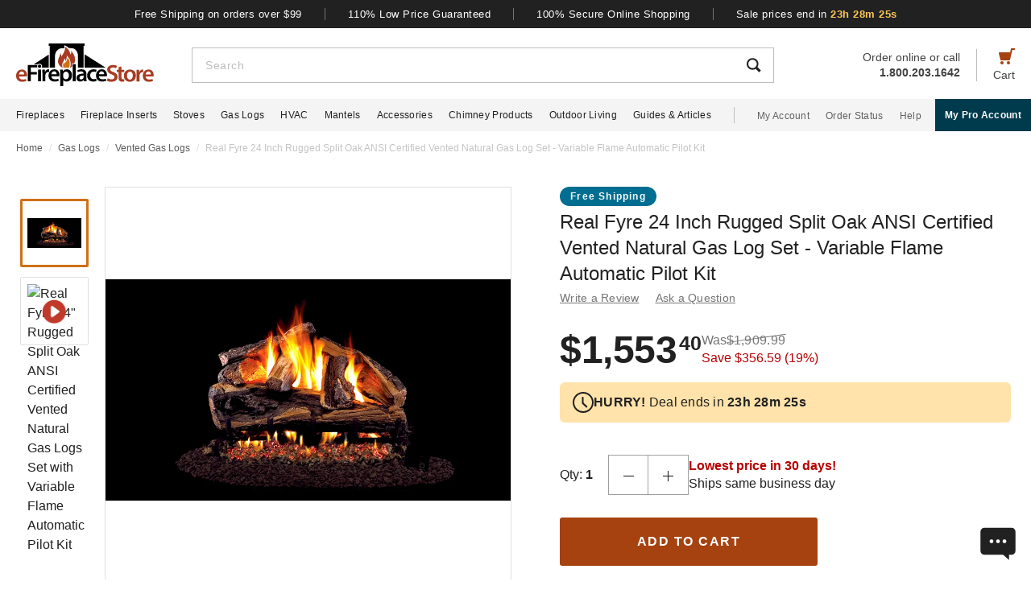

--- FILE ---
content_type: text/html; charset=UTF-8
request_url: https://www.efireplacestore.com/pts-rrsog45a-24-apk-17n.html
body_size: 102509
content:
<!DOCTYPE html>

<html lang="en">
    <head>
                    <script>
                document.addEventListener("load", function() {
                    const fpPromise = import('https://openfpcdn.io/fingerprintjs/v3')
                        .then(FingerprintJS => FingerprintJS.load());
                    fpPromise
                        .then(fp => fp.get())
                        .then(result => {
                            const visitorId = result.visitorId;
                            fetch('/api/security/get-block-list')
                                .then(response => response.json())
                                .then(blockList => {
                                    for(let i = 0; i < blockList.length; i++) {
                                        if(blockList[i].Value == visitorId) {
                                            let pageID = window.location.pathname.substring(1).replace(".html", "");
                                            if(!pageID) pageID = "homepage";
                                            window.location.href = "/banned-device?pageid=" + pageID + '&value=' + blockList[i].Value;
                                        }
                                    }
                                });
                        });
                });
            </script>
            <script>
        window.dataLayer = window.dataLayer || [];
                window.dataLayer.push({"ecommerce":{"detail":{"productID":"pts-rrsog45a-24-apk-17n"}}});
            </script>
    <script>
        (function(w,d,s,l,i){w[l]=w[l]||[];w[l].push({'gtm.start': new Date().getTime(),event:'gtm.js'});
        var f=d.getElementsByTagName(s)[0], j=d.createElement(s),dl=l!='dataLayer'?'&l='+l:'';
        j.async=true;j.src= 'https://www.googletagmanager.com/gtm.js?id='+i+dl;f.parentNode.insertBefore(j,f);
        })(window,document,'script','dataLayer','GTM-WQXRR33');
    </script>
                <meta http-equiv="content-type" content="text/html; charset=UTF-8" />
        <meta name="viewport" content="width=device-width, initial-scale=1.0, minimum-scale=1" />
        <meta name="Description" content="" />
        <!-- CSRF Token -->
        <meta name="csrf-token" content="1worXRHooacxBlBbxTgTB3SjPajrohijNUkZv6mo" />
        
                    <meta name="ahrefs-site-verification" content="7641ddd1e77f429a768fc0a80e1819f10a915faff56a277c55b959638752f140">
            <meta name="google-site-verification" content="HtWUMY_l6DssQQRNpY151_iaP20P1wmiqZEY7RmkysI" />
        
        <link rel="dns-prefetch" href="//edpubfiles.s3.us-east-2.amazonaws.com">
        <link rel="dns-prefetch" href="//fonts.googleapis.com">
        <link rel="dns-prefetch" href="//openfpcdn.io">
        <link rel="dns-prefetch" href="//www.google.com">
        <link rel="dns-prefetch" href="//www.gstatic.com">
        <link rel="preconnect" href="https://www.efireplacestore.com/">
        
        <!-- NO ROBOTS -->
        
        <title>Real Fyre 24&quot; Rugged Split Oak ANSI Certified Vented Natural Gas Logs Set with Variable Flame Automatic Pilot Kit</title>

                    <!-- Canonical -->
            <link rel="canonical" href="https://www.efireplacestore.com/pts-rrsog45-18-nonen.html" />
        
        <!-- Favicon -->
        <link rel="apple-touch-icon" sizes="180x180" href="/apple-touch-icon.png">
        <link rel="icon" type="image/png" sizes="32x32" href="/favicon-32x32.png">
        <link rel="icon" type="image/png" sizes="16x16" href="/favicon-16x16.png">
        <link rel="manifest" href="/site.webmanifest">
        <link rel="mask-icon" href="/safari-pinned-tab.svg" color="#a54210">
        <meta name="msapplication-TileColor" content="#da532c">
        <meta name="theme-color" content="#ffffff">

                    <!-- Scripts -->
            <script async>
                window.laravel_echo_port='6001';
                window.Laravel = {"user":null};
            </script>

            <!-- Open Graph -->
            <meta name="twitter:card" content="summary">
            <meta name="twitter:site" content="@efireplacestore">
                <meta property="og:title" content="Real Fyre 24&quot; Rugged Split Oak ANSI Certified Vented Natural Gas Logs Set with Variable Flame Automatic Pilot Kit" />
    <meta property="og:type" content="website" />
    <meta property="og:url" content="https://www.efireplacestore.com/pts-rrsog45a-24-apk-17n.html" />
    <meta property="og:image" content="https://www.efireplacestore.com/images/Icon_Image/real-fyre-18-rugged-split-oak-ansi-certified-vented-natural-gas-logs-set-with-electronic-pilot-kit-96.gif" />
    <meta property="og:description" content="For those of you who grew up either chopping your own wood or buying split wood and storing it for the winter, you can easily recreate the look in your own home with" />

            <!-- Fonts -->

            <!-- Styles -->
                            <style>
                    *,:after,:before{box-sizing:border-box}html{-webkit-text-size-adjust:100%;-webkit-tap-highlight-color:rgba(33,33,33,0);line-height:1.5}body,html{font-family:Arial,sans-serif}body{background-color:#fff;color:#212121;font-size:1rem;font-stretch:normal;font-style:normal;font-weight:400;letter-spacing:normal}body,form{margin:0}#vue-app{width:100%}button,input,textarea{outline:none!important}h1,h2,h3,p,ul{margin:0;padding:0}a{background-color:transparent;color:#212121;text-decoration:none;transition:color .3s ease-in-out}img{border-style:none;vertical-align:middle}[type=button],[type=reset],[type=submit],button{cursor:pointer}.flex{display:flex}.justify-between{justify-content:space-between}.justify-center{justify-content:center}.justify-end{justify-content:flex-end}.items-center{align-items:center}.items-end{align-items:flex-end}.flex-col{flex-direction:column}.flex-fill{flex:1}.flex-wrap{flex-wrap:wrap}.block{display:block}.hidden{display:none}.relative{position:relative}.text-right{text-align:right}.text-left{text-align:left}.object-contain{-o-object-fit:contain;object-fit:contain}.full,.w-full{width:100%}.full{height:100%}header{background:#fff;position:fixed;top:0;transition:all .3s ease;width:100%;z-index:1000}header.sticky{box-shadow:0 -1px 4px 1px rgba(0,0,0,.5)}.brand-values{background-color:#212121;padding-bottom:9px;padding-top:10px;width:100%}.brand-values-btn{background-color:transparent;border:none;color:#fff;font-size:12px;letter-spacing:.46px;padding:0 28px;transition:color .3s ease-in-out,background-color .3s ease-in-out,border-color .3s ease-in-out,box-shadow .3s ease-in-out}.brand-values-vseparator{background-color:#757575;width:1px}.header-content{background-color:#fff;padding:16px 16px 10px}#header-content-logo{height:38px;min-width:122px;width:122px}#header-content-open-search{background-color:transparent;border:1px solid transparent;margin-right:20px;padding:0}#header-content-open-search img{margin-bottom:6px}#header-content-menu{background-color:transparent;border:1px solid transparent;padding:0}#header-content-menu img{height:18px;margin-bottom:6px;transition:all .3s ease-in-out}#header-content-cart{margin-left:20px;padding:0}#header-content-cart img{margin-bottom:4px;margin-top:-4px}.cart-quantity-bubble{background:#212121;border:2px solid #fafafa;border-radius:50%;color:#fafafa;font-size:9px;height:18px;left:-2px;letter-spacing:.3px;line-height:normal;min-height:16px;min-width:16px;position:absolute;top:-6px;width:18px}.header-content-text{color:#424242;font-size:12px;letter-spacing:normal;line-height:1}.header-content-search-form{background-color:#fff;left:0;margin-bottom:0;position:fixed;top:0;transform:translateX(-101%);transition:all .3s ease-in-out;width:100%;z-index:9}.header-content-search-box{box-shadow:0 -1px 4px 0 rgba(0,0,0,.5);height:64px}#header-content-close-search{background-color:transparent;border:1px solid transparent;padding:0 16px;transition:color .3s ease-in-out,background-color .3s ease-in-out,border-color .3s ease-in-out,box-shadow .3s ease-in-out;-webkit-user-select:none;-moz-user-select:none;user-select:none}#header-content-search-bar{border:none;font-size:18px;height:100%;letter-spacing:.64px;line-height:1.33;padding:20px 8px;width:100%}#header-content-search-bar::-moz-placeholder{color:#bdbdbd}#header-content-search-bar::placeholder{color:#bdbdbd}#header-content-search-submit{background:none;border:none;width:50px;z-index:1040}#header-content-order-or-call{color:#424242;margin-right:20px}#header-content-order-or-call p{margin:0}#header-content-order-or-call a{color:#424242}.header-content-vseparator{background-color:#bdbdbd;height:40px;min-height:1em;opacity:1;width:1px}.search-suggestions{border-radius:3px;bottom:unset;box-shadow:0 4px 8px 0 rgba(0,0,0,.25);height:calc(100vh - 64px);left:0;opacity:0;position:absolute;right:0;top:64px;transition:opacity .3s linear 0s;visibility:hidden}.wrap-all{padding-top:64px;width:100%}.mask{background:#fff;height:calc(100vh - 64px);left:0;position:fixed;top:64px;width:100%;z-index:101}.header-content-pro-button{background-color:#003b4d;border-radius:3px;color:#fff;font-size:14px;font-weight:700;letter-spacing:.3px;line-height:16px;padding:12px 9px}.nav-container{background-color:#f4f4f4;height:40px;min-height:40px;padding:0 max(50% - 800px,20px);width:100%}.main-nav{height:100%;list-style:none}.navigation-item{margin-right:20px}.navigation-item>a{font-size:12px;height:100%;letter-spacing:.3px}.nav-divider{background-color:#bdbdbd;height:20px;margin-left:8px;margin-right:28px;min-height:1em;width:1px}.acc-nav{height:100%;list-style:none;margin:0;padding:0}.acc-nav .navigation-item:last-child{margin-right:0}.acc-nav-link{color:#616161}.pro-button-container{align-items:center;display:flex;margin-left:auto}.pro-button{background-color:#003b4d;color:#fff;font-size:12px;font-weight:700;letter-spacing:.3px;line-height:14px;padding:13px 24px}.dropdown{background-color:#fff;border:1px solid #bdbdbd;height:50px;position:relative;transition:border-color .3s ease-in-out;width:100%}.dropdown-trigger{cursor:pointer;height:100%;outline:none;padding:14px 16px;width:100%}.dropdown-trigger-text{color:#424242;display:inline-flex;font-size:16px;letter-spacing:.4px;line-height:1.38;margin-right:4px;overflow:hidden;white-space:nowrap}.dropdown-arrow{transition:transform .3s ease-in-out}.dropdown-rotate{transform:rotate(-180deg)}.dropdown-options-mask{background-color:rgba(0,0,0,.25);bottom:0;display:none;left:0;position:fixed;right:0;top:0;z-index:999}@media (min-width:720px){.md\:flex{display:flex}.md\:hidden{display:none}.md\:block{display:block}.md\:flex-fill{flex:1}.md\:relative{position:relative}.wrap-all{padding-top:106px}.header-content{padding:13px 20px 12px}#header-content-logo{height:48px;margin-right:72px;min-width:148px;width:148px}.header-content-text{font-size:14px}.header-content-pro-container{margin-left:20px;order:3}#header-content-menu{margin-right:20px;order:1}#header-content-search{order:2}#header-content-cart{order:4}.header-content-search-form{transform:translateX(0)!important}.header-content-search-box{border:1px solid #bdbdbd;box-shadow:none;height:44px}#header-content-search-bar{font-size:14px;letter-spacing:.5px;line-height:normal;padding:13px 16px 12px}.search-suggestions{height:calc(100vh - 58px);left:-297px;top:58px;transform:translateX(0);width:100vw;z-index:99}.header-content-pro-button{background-color:#003b4d;border-radius:3px;color:#fff;font-size:14px;font-weight:700;letter-spacing:.3px;line-height:16px;padding:12px 9px}}@media only screen and (max-width:1279px){header{box-shadow:0 -1px 4px 1px rgba(0,0,0,.5)}}@media (min-width:1280px){.xl\:flex{display:flex!important}.xl\:block{display:block}.xl\:hidden{display:none}.xl\:items-center{align-items:center}.wrap-all{padding-top:163px}.brand-values-btn{font-size:13px;letter-spacing:.5px}.brand-values{padding-bottom:10px}.header-content{margin-left:auto;margin-right:auto;max-width:1640px;padding:19px 20px 16px}#header-content-logo{height:53px;margin-right:47px;min-width:171px;width:171px}#header-content-cart{order:4}#header-content-search{order:1}.header-content-search-form{width:86.745%}.search-suggestions{background-color:#fff;height:auto;left:-10px;right:-10px;visibility:visible;width:calc(100% + 20px)}#header-content-order-or-call{align-items:flex-end;display:flex;flex-direction:column;font-size:14px;line-height:1.36;order:2}#header-content-order-or-call a{align-items:center;display:flex;gap:8px}.header-content-vseparator{order:3}.dropdown-wrapper{position:fixed}.pro-button{padding:13px 12px}.nav-container{padding-right:0}.dropdown-trigger{height:26px;padding:0 0 10px 16px}}@media (min-width:1300px){.pro-button{padding:13px 24px}}@media (min-width:1360px){.pro-button{padding:13px 28px}}

                </style>
                
                <link rel="preload" href="/css/header.css?id=2e4cf061fdcd7af3755afd5f39409095" as="style" onload="this.onload=null;this.rel='stylesheet'">
                
                <noscript><link rel="stylesheet" href="/css/header.css?id=2e4cf061fdcd7af3755afd5f39409095"></noscript>
                
                <script>
                    (function() {
                        var link = document.createElement('link');
                        link.rel = 'stylesheet';
                        link.href = '/css/header.css?id=2e4cf061fdcd7af3755afd5f39409095';
                        link.media = 'print';
                        link.onload = function() { this.media = 'all'; };
                        document.head.appendChild(link);
                    })();
                </script>
            
                <style>
        .items-start{align-items:flex-start}.cursor-pointer{cursor:pointer}.cursor-zoom-in{cursor:zoom-in}.cursor-zoom-out{cursor:zoom-out}.grid{display:grid}.object-cover{-o-object-fit:cover;object-fit:cover}.absolute{position:absolute}.bold{font-weight:700}.crumb{font-size:12px;letter-spacing:normal;line-height:1.33;margin-bottom:21px;margin-top:11px;padding-left:16px;padding-right:16px}.crumb-item:not(:first-child):before{color:#ddd;content:"/";float:left;padding-right:.5rem}.crumb-item{color:#5b5d5b;padding-right:.5rem}.current-crumb-item{color:#c4c4c4}h1{font-size:24px;font-weight:400;line-height:32px;margin-bottom:4px}.item-title{grid-row:1/2;margin:0 16px 20px}.item-title a,.item-title button{background:transparent;border:none;color:#757575;font-size:14px;letter-spacing:.25px;line-height:1.43;padding:0;transition:all .3s}.item-title a:hover,.item-title button:hover{color:#a54210}.item-title .best-seller{margin:0 0 4px;position:static}.item-view-review-link{white-space:nowrap}.item-view-review-link-star-rating .rating-count{margin-left:2px}#item-view{grid-template-columns:100%;grid-template-rows:auto auto auto}#item-view+#have-questions{margin-top:60px}.item-image-section{height:calc(100vw - 6px);min-height:calc(100vw - 6px)}#item-image-wrap{aspect-ratio:1;height:auto;width:100%}.primary-active-image-item{overflow:hidden}.primary-active-image-item iframe{border:none}.item-carousel-image-wrapper{height:calc(100vw - 32px);margin-left:16px;margin-right:16px;min-width:calc(100vw - 32px);width:calc(100vw - 32px)}.item-carousel-image{cursor:pointer}.best-seller{background-color:#e09623;border-radius:12px;color:#fafafa;font-size:12px;font-weight:700;height:24px;left:0;letter-spacing:1.2px;line-height:24px;margin:5px 0 0 6px;position:absolute;top:0;width:102px}#item-carousel .best-seller{left:16px}.add-to-cart{padding:32px 16px 40px}#item-sale-price{color:#a54210;font-size:26px;font-weight:700;line-height:1.08;margin-right:12px}#item-list-price{color:#9e9e9e;letter-spacing:.29px;line-height:1.25;margin:0 8px 0 0}#item-list-price:after{border-top:1px solid #9e9e9e;content:"";left:0;position:absolute;top:7px;transform:rotate(-8deg);width:100%}.item-free-shipping{margin:8px 0 0}.item-free-shipping .item-price-info:not(:has(#item-list-price))+.item-free-shipping{border-left:1px solid #bdbdbd;bottom:2px;height:24px;margin:0 0 0 8px;padding-left:18px;position:relative}.item-free-shipping-image{margin:0 8px 2px 0}#item-availability{color:#212121;font-weight:700;line-height:1.25}#item-availability-text{color:#757575;font-size:14px;font-style:italic;letter-spacing:.25px;line-height:1.43;margin:0 0 20px}#item-availability-text:first-letter{text-transform:uppercase}@media only screen and (min-width:720px){.md\:items-start{align-items:flex-start}.md\:right{float:right}.md\:justify-between{justify-content:space-between}.md\:flex-row-reverse{flex-direction:row-reverse}.md\:inline{display:inline}.crumb{margin-bottom:60px;margin-top:12px;padding-left:20px;padding-right:20px}#item-view{align-items:start;grid-template-columns:350px auto;grid-template-rows:auto 1fr;padding:0 20px;width:100%}.item-title{margin:0 0 28px;max-width:415px}.item-image-section{align-self:baseline;grid-column:1/2;grid-row:1/4;height:unset;min-height:unset;padding-bottom:50px;position:sticky;top:110px;z-index:1}.primary-active-image-wrapper{border:1px solid #e0e0e0;height:330px;margin-bottom:12px;width:330px}.add-to-cart{padding:0}}@media only screen and (min-width:1280px){.xl\:grid{display:grid}.xl\:items-end{align-items:flex-end}.xl\:flex-col{flex-direction:column}.xl\:left{float:left}.xl\:right{float:right}.xl\:text-left{text-align:left!important}.crumb{margin-bottom:40px;margin-top:14px;padding:0 max(50% - 800px,20px)}#item-view{grid-template-columns:auto min-content;margin:0 auto 40px;max-width:1180px}.item-image-section{padding-bottom:28px;top:160px}.primary-active-image-wrapper{height:505px;margin-right:60px;width:505px}.primary-active-image-wrapper.with-items{margin-left:105px}#vertical-item-carousel{position:absolute}#vertical-item-carousel-frame{height:473px;margin-bottom:15px;margin-top:15px;overflow:hidden;width:85px}.vertical-item-carousel-image-wrapper{border:1px solid #e0e0e0;border-radius:2px;height:85px;margin-bottom:12px;min-height:85px;min-width:85px;padding:8px;width:85px}.vertical-item-carousel-image-wrapper.active{border:3px solid #cf7016;padding:6px}.vertical-item-carousel-image{cursor:pointer}.vertical-item-video-icon{cursor:pointer;height:32px;left:50%;position:absolute;top:50%;transform:translate(-50%,-50%);width:32px}.vertical-item-carousel-controls{height:100%;left:34px;position:absolute;top:0}.vertical-item-carousel-next-page,.vertical-item-carousel-prev-page{background-color:transparent;border:none;padding:0;position:absolute}.vertical-item-carousel-next-page.disabled,.vertical-item-carousel-prev-page.disabled{display:none}.vertical-item-carousel-prev-page{top:-10px;transform:rotate(180deg)}.vertical-item-carousel-next-page{bottom:-10px}#product-addthis{bottom:0;gap:12px;position:absolute;width:100%}.item-free-shipping{border-left:1px solid #bdbdbd;bottom:-2px;height:24px;margin:0 0 0 18px;padding-left:18px;position:relative}.item-free-shipping .item-price-info:not(:has(#item-list-price))+.item-free-shipping{bottom:2px;margin:0 0 0 4px}#item-availability-text{margin:0 0 32px}.linkedin-share-button,.twitter-share-button{display:none}.share-image{height:28px;width:28px}.share-image:hover{opacity:.85}.share-show{font-size:12px;letter-spacing:.2px;line-height:1.33}.share-view{text-transform:capitalize}}@media only screen and (min-width:1640px){#item-view{max-width:1600px}}

        @keyframes pulse{0%,to{opacity:1}50%{opacity:.5}}.gap-4{gap:4px}.gap-5{gap:5px}.gap-8{gap:8px}.gap-12{gap:12px}.gap-16{gap:16px}.gap-20{gap:20px}.full-width{width:100%}.tablet-only{display:none}.skeleton-box{animation:pulse 2s ease-in-out infinite;background-color:#eee;border-radius:4px}.skeleton-badge-container{display:flex;gap:8px;margin-bottom:4px}.skeleton-product-badge{height:24px;width:100px}.skeleton-dropdown{height:50px;margin:20px 0;width:100%}.skeleton-details-title{height:24px;margin:20px 0 16px;width:261px}.skeleton-details-item:nth-child(n+6){display:none}.skeleton-details-item-title{height:24px;width:120px}.skeleton-details-item-description{flex:1;height:24px}.skeleton-details-link{display:none;height:24px;margin-top:12px;width:243px}.skeleton-accessories-container{padding:40px 16px 60px}.skeleton-accessories-title{height:36px;margin:0 auto 24px;width:201px}.skeleton-accessories-carousel{display:flex;flex-wrap:wrap;gap:20px 16px}.skeleton-accessory-item{height:186px;width:calc(50% - 8px)}.skeleton-accessory-link{height:24px;margin:30px auto 0;width:59px}@media only screen and (min-width:720px){.skeleton-dropdown{margin:12px 0 20px}.tablet-only{display:block}.skeleton-details-item:nth-child(n+6){display:flex}.skeleton-details-link{display:block}.skeleton-accessories-container{padding:60px 20px}.skeleton-accessories-title{margin-bottom:36px;width:246px}.skeleton-accessories-carousel{flex-wrap:nowrap;gap:20px}.skeleton-accessory-item{height:210px}.skeleton-accessory-item:nth-child(n+5){display:none}}@media only screen and (min-width:1280px){.tablet-only{display:none}.skeleton-accessory-item{height:228px}.skeleton-accessory-item:nth-child(n+5){display:block}}

    </style>
    
    <link rel="preload" href="/css/product.css?id=5614744d9a9744b84bd6d643500bda44" as="style" onload="this.onload=null;this.rel='stylesheet'">
    
            <link rel="stylesheet" href="/css/assistant-item.css?id=11a414f709fcd994c9474cad0a3ffdce" />
        
    <noscript>
        <link rel="stylesheet" href="/css/product.css?id=5614744d9a9744b84bd6d643500bda44" />
    </noscript>
    
    <script>
        (function() {
            var link = document.createElement('link');
            link.rel = 'stylesheet';
            link.href = '/css/product.css?id=5614744d9a9744b84bd6d643500bda44';
            document.head.appendChild(link);
        })();
    </script>
                            <link rel="preload" href="/css/footer.css?id=b20a2444e5c966e2c7160bcf5157d60e" as="style" onload="this.onload=null;this.rel='stylesheet'">
                <noscript><link rel="stylesheet" href="/css/footer.css?id=b20a2444e5c966e2c7160bcf5157d60e"></noscript>
            
                                                                            <link rel="preload" href="https://www.efireplacestore.com/images/real-fyre-18-rugged-split-oak-ansi-certified-vented-natural-gas-logs-set-with-electronic-pilot-kit-96_208695.webp" as="image" fetchpriority="high">
                                    </head>
        <body id="PTS-RRSOG45A-24-APK-17N" url-id="pts-rrsog45a-24-apk-17n">
                    <script>
        function gtmPush() {
                    }
        addEventListener("load", gtmPush);
    </script>
    <noscript>
        <iframe
            src="https://www.googletagmanager.com/ns.html?id=GTM-WQXRR33"
            height="0"
            width="0"
            style="display:none;visibility:hidden"
        ></iframe>
    </noscript>

            <!-- SCHEMAS -->
            <!-- Organization -->
            <script type="application/ld+json">
                {
                    "@context": "https://schema.org",
                    "@type": "Organization",
                    "name": "eFireplaceStore",
                    "url": "https://www.efireplacestore.com",
                    "logo": "https://www.efireplacestore.com/imgs/eFireplaceStoreLogo.svg",
                    "naics": "333414",
                    "isicV4": "3433",
                    "address": {
                        "@type": "PostalAddress",
                        "addressLocality": "Memphis",
                        "addressRegion": "TN",
                        "postalCode":"38141",
                        "streetAddress": "5680 E. Shelby Drive"
                    },
                    "location": {
                        "@type": "Place",
                        "geo": {
                            "@type": "GeoCoordinates",
                            "latitude": "35.021181",
                            "longitude": "-89.872519"
                        }
                    },
                    "sameAs": [
                        "https://www.facebook.com/eFireplaceStore",
                        "https://www.twitter.com/efireplacestore",
                        "https://www.instagram.com/efireplacestore/",
                        "https://www.youtube.com/user/eFireplaceStore",
                        "https://www.linkedin.com/company/efireplacestore/",
                        "https://www.pinterest.com/efireplacestore/"
                    ]
                }
            </script>

                <!-- Product -->
    <script type="application/ld+json">
        {
            "@context": "https://schema.org/",
            "@type": "Product",
            "name": "Real Fyre 24 Inch Rugged Split Oak ANSI Certified Vented Natural Gas Log Set - Variable Flame Automatic Pilot Kit",
            "image": "https://www.efireplacestore.com/images/Icon_Image/real-fyre-18-rugged-split-oak-ansi-certified-vented-natural-gas-logs-set-with-electronic-pilot-kit-96.gif",
            "description": "For those of you who grew up either chopping your own wood or buying split wood and storing it for the winter, you can easily recreate the look in your own home without the hassle using the Real Fyre Rugged Split Oak Gas Logs by Peterson.  Each set of gas logs looks like rugged split oak wood, cured for seasons that you remember.  The logs not only look great, but are constructed of the highest-quality materials in the industry and reinforced with steel rods.  And this gas log set offers alternative stacking possibilities for a different look.  The gas flames dancing realistically through the holes in the top logs provide the finishing touch.  You don&#039;t need to give up the homey look of split wood and you don&#039;t need to break your back trying to fill up the woodpile.  All you need is a set of Real Fyre Ripped Split Oak Gas Logs by Peterson and you and your family can continue to have your winters the way you like them. &lt;p&gt;This vented gas log set comes with a Peterson Real Fyre ANSI Certified Triple T Gas Log Burner System.  It produces the same realistic flames and natural look you would expect from any Peterson burner, but with a unique improvement.  The ANSI Certified Triple T features a T-shaped burner that emphasizes its front embers, giving them an even greater dramatic effect, and adds depth to its flames.  This unique design also maximizes the warmth you get from your gas logs by bringing the flames closer to your fireplace opening.&lt;p&gt;This is a vented gas log set that must be installed in a fully vented wood burning fireplace. With vented gas logs, you&#039;ll enjoy a large, realistic-looking flame that operates with an open chimney flue, or damper. These logs, which simulate a wood-burning fire, are the most realistic type of gas logs but, just like real fires, lose some of the generated heat up the chimney. Vented gas log sets are the most popular type of gas logs sold. Professional installation is recommended.&lt;p&gt;Sets include handcrafted logs, custom grate, Real-Fyre Burner System, Granules (sand or vermiculite), Glowing Embers, grate clips/log locators, pan/connector kit and damper clamp.  &lt;p&gt;&lt;b&gt;This gas log set comes with a Variable Flame Remote Ready Pilot System.&lt;/b&gt; The variable flame remote ready pilot system allows you to control your system using a remote control, wall switch, or the manual knob on the burner system.  This system does have variable flame height control to turn the fire up and down.",
            "sku": "PTS-RRSOG45A-24-APK-17N",
            "mpn": "RRSOG45A-24-APK-17N",
                                        "brand": {
                    "@type": "Brand",
                    "name": "Real Fyre"
                },
                        "offers": {
                "@type": "Offer",
                "@id": "https://www.efireplacestore.com/pts-rrsog45a-24-apk-17n.html",
                "price": "1553.40",
                "priceCurrency": "USD",
                "priceValidUntil": "2026-01-27 00:00:00",
                "itemCondition": "https://schema.org/NewCondition",
                "availability": "https://schema.org/InStock",
                "url": "https://www.efireplacestore.com/pts-rrsog45a-24-apk-17n.html"
            },
                        "gtin12": ""
        }
    </script>
        
        <div id='vue-app'>
                            <header id='header'>
    <div class="brand-values-modals">
        <v-dialog id="free-shipping-modal">
            <template #content>
                <div class="dialog-body">
                    <h2>Free Shipping Offer</h2>
                    <ul>
                        <li>Free shipping offer is valid only on specially marked items.</li>
                        <li>Free shipping offer does not include any other items included in the order unless they are valid for the free shipping offer.</li>
                        <li>Budget Shipping method will be selected by eFireplaceStore.com for the free shipping offer (most commonly UPS ground). Overnight, 2nd Day Air, & 3 day select methods are not available for free shipping.</li>
                        <li>Free shipping offer is not available for orders to HI, AK, PR, or international orders.</li>
                        <li>This offer is for a limited time only. eFireplaceStore.com reserves the right to end or change this free shipping offer at any time.</li>
                    </ul>
                </div>
            </template>
        </v-dialog>

        <v-dialog id="low-price-modal">
            <template #content>
                <div class="dialog-body">
                    <h2>110% Low Price Offer</h2>

                    <p>eFireplaceStore offers low prices on everything we carry. If you should find a lower price from a legitimate competitor on an identical item we stock (including shipping, tax, etc), we will beat the competitor's price by 10% of the difference!</p>
                    <p>Please fill out the form below to find out if you qualify for the discount. In most cases you will receive a response within 1 business day. See below for complete details.</p>

                    <form name="PriceMatchForm">
                        <section>
                            <div class="md:flex">
                                <div class="form-group flex-fill">
                                    <input 
                                        id="pmf-first-name"
                                        class="mu-input"
                                        type="text"
                                        required="required"
                                        name="pmf-firstname"
                                        errEmpty="Please enter your first name."
                                    />
                                    <label for="pmf-first-name" class="mu-label">
                                        <div class="mu-underline"></div>
                                        <div class="mu-label-content">
                                            First name<span class="required">*</span>
                                        </div>
                                    </label>
                                </div>

                                <div class="form-group flex-fill">
                                    <input 
                                        id="pmf-last-name"
                                        class="mu-input"
                                        type="text"
                                        required="required"
                                        name="lastname"
                                        errEmpty="Please enter your last name."
                                    />
                                    <label for="pmf-last-name" class="mu-label">
                                        <div class="mu-underline"></div>
                                        <div class="mu-label-content">
                                            Last name<span class="required">*</span>
                                        </div>
                                    </label>
                                </div>
                            </div>

                            <div class="form-group">
                                <input 
                                    id="price-match-email"
                                    class="mu-input"
                                    type="email"
                                    pattern="^(?!.*\.\.)[a-zA-Z0-9]+([._][a-zA-Z0-9]+)*@[a-zA-Z0-9\-]+(\.[a-zA-Z]{2,})+$"
                                    required="required"
                                    name="price-match-email"
                                    errEmpty="Please enter your email address."
                                    errPattern="Please enter a valid email address."
                                    autocomplete="off"
                                />
                                <label for="price-match-email" class="mu-label">
                                    <div class="mu-underline"></div>
                                    <div class="mu-label-content">
                                        Email address<span class="required">*</span>
                                    </div>
                                </label>
                            </div>
                        </section>

                        <section>
                            <h3>
                                Shipping Address
                            </h3>
                            <div class="md:flex">
                                <div class="form-group flex-fill">
                                    <input 
                                        id="pmf-address1"
                                        class="mu-input"
                                        pattern=".{3,}"
                                        type="text"
                                        required="required"
                                        name="pmf-address1"
                                        errEmpty="Please enter your address."
                                        errPattern="Address must be 3 characters at least."
                                    />
                                    <label for="pmf-address1" class="mu-label">
                                        <div class="mu-underline"></div>
                                        <div class="mu-label-content">
                                            Address<span class="required">*</span>
                                        </div>
                                    </label>
                                </div>

                                <div class="form-group flex-fill">
                                    <input 
                                        id="pmf-address2"
                                        class="mu-input"
                                        type="text"
                                        name="address2"
                                    />
                                    <label for="pmf-address2" class="mu-label">
                                        <div class="mu-underline"></div>
                                        <div class="mu-label-content">
                                            Apt, suite, etc.
                                        </div>
                                    </label>
                                </div>
                            </div>

                            <div class="md:flex">
                                <div class="form-group flex-fill">
                                    <input 
                                        id="pmf-zipcode"
                                        class="mu-input"
                                        pattern=".{3,}"
                                        type="text"
                                        required="requried"
                                        name="pmf-zipcode"
                                        errEmpty="Please enter your ZIP code."
                                        errPattern="ZIP code must be 3 characters at least."
                                    />
                                    <label for="pmf-zipcode" class="mu-label">
                                        <div class="mu-underline"></div>
                                        <div class="mu-label-content">
                                            ZIP code<span class="required">*</span>
                                        </div>
                                    </label>
                                </div>

                                <div class="form-group flex-fill">
                                    <input 
                                        id="pmf-city"
                                        class="mu-input"
                                        pattern=".{3,}"
                                        type="text"
                                        required="requried"
                                        name="pmf-city"
                                        errEmpty="Please enter your city."
                                        errPattern="City must be 3 characters at least."
                                    />
                                    <label for="pmf-city" class="mu-label">
                                        <div class="mu-underline"></div>
                                        <div class="mu-label-content">
                                            City<span class="required">*</span>
                                        </div>
                                    </label>
                                </div>
                            </div>

                            <div class="md:flex">
                                <div class="dropdown flex-fill state-dropdown">
    <div class="dropdown-trigger flex justify-between items-center">
        <span class="dropdown-trigger-text">
            State<span class="required">*</span><span>:</span>
        </span>
        <input class="dropdown-trigger-input" type="text" name="state" errEmpty="Please select state." required autocomplete="off" />
        <img width="14px" height="7px"
            class="dropdown-arrow"
            src="/resources/img/drop-down-arrow.svg"
            alt="Dropdown Arrow"
        />
    </div>

    <div class="dropdown-options-mask">
        <div class="dropdown-options">
                            <a
                    href="#"
                    class="dropdown-option"
                    abbreviation="AL"
                    >Alabama</a
                >
                            <a
                    href="#"
                    class="dropdown-option"
                    abbreviation="AK"
                    >Alaska</a
                >
                            <a
                    href="#"
                    class="dropdown-option"
                    abbreviation="AS"
                    >American Samoa</a
                >
                            <a
                    href="#"
                    class="dropdown-option"
                    abbreviation="AZ"
                    >Arizona</a
                >
                            <a
                    href="#"
                    class="dropdown-option"
                    abbreviation="AR"
                    >Arkansas</a
                >
                            <a
                    href="#"
                    class="dropdown-option"
                    abbreviation="CA"
                    >California</a
                >
                            <a
                    href="#"
                    class="dropdown-option"
                    abbreviation="CO"
                    >Colorado</a
                >
                            <a
                    href="#"
                    class="dropdown-option"
                    abbreviation="CT"
                    >Connecticut</a
                >
                            <a
                    href="#"
                    class="dropdown-option"
                    abbreviation="DE"
                    >Delaware</a
                >
                            <a
                    href="#"
                    class="dropdown-option"
                    abbreviation="DC"
                    >District Of Columbia</a
                >
                            <a
                    href="#"
                    class="dropdown-option"
                    abbreviation="FM"
                    >Federated States Of Micronesia</a
                >
                            <a
                    href="#"
                    class="dropdown-option"
                    abbreviation="FL"
                    >Florida</a
                >
                            <a
                    href="#"
                    class="dropdown-option"
                    abbreviation="GA"
                    >Georgia</a
                >
                            <a
                    href="#"
                    class="dropdown-option"
                    abbreviation="GU"
                    >Guam</a
                >
                            <a
                    href="#"
                    class="dropdown-option"
                    abbreviation="HI"
                    >Hawaii</a
                >
                            <a
                    href="#"
                    class="dropdown-option"
                    abbreviation="ID"
                    >Idaho</a
                >
                            <a
                    href="#"
                    class="dropdown-option"
                    abbreviation="IL"
                    >Illinois</a
                >
                            <a
                    href="#"
                    class="dropdown-option"
                    abbreviation="IN"
                    >Indiana</a
                >
                            <a
                    href="#"
                    class="dropdown-option"
                    abbreviation="IA"
                    >Iowa</a
                >
                            <a
                    href="#"
                    class="dropdown-option"
                    abbreviation="KS"
                    >Kansas</a
                >
                            <a
                    href="#"
                    class="dropdown-option"
                    abbreviation="KY"
                    >Kentucky</a
                >
                            <a
                    href="#"
                    class="dropdown-option"
                    abbreviation="LA"
                    >Louisiana</a
                >
                            <a
                    href="#"
                    class="dropdown-option"
                    abbreviation="ME"
                    >Maine</a
                >
                            <a
                    href="#"
                    class="dropdown-option"
                    abbreviation="MH"
                    >Marshall Islands</a
                >
                            <a
                    href="#"
                    class="dropdown-option"
                    abbreviation="MD"
                    >Maryland</a
                >
                            <a
                    href="#"
                    class="dropdown-option"
                    abbreviation="MA"
                    >Massachusetts</a
                >
                            <a
                    href="#"
                    class="dropdown-option"
                    abbreviation="MI"
                    >Michigan</a
                >
                            <a
                    href="#"
                    class="dropdown-option"
                    abbreviation="MN"
                    >Minnesota</a
                >
                            <a
                    href="#"
                    class="dropdown-option"
                    abbreviation="MS"
                    >Mississippi</a
                >
                            <a
                    href="#"
                    class="dropdown-option"
                    abbreviation="MO"
                    >Missouri</a
                >
                            <a
                    href="#"
                    class="dropdown-option"
                    abbreviation="MT"
                    >Montana</a
                >
                            <a
                    href="#"
                    class="dropdown-option"
                    abbreviation="NE"
                    >Nebraska</a
                >
                            <a
                    href="#"
                    class="dropdown-option"
                    abbreviation="NV"
                    >Nevada</a
                >
                            <a
                    href="#"
                    class="dropdown-option"
                    abbreviation="NH"
                    >New Hampshire</a
                >
                            <a
                    href="#"
                    class="dropdown-option"
                    abbreviation="NJ"
                    >New Jersey</a
                >
                            <a
                    href="#"
                    class="dropdown-option"
                    abbreviation="NM"
                    >New Mexico</a
                >
                            <a
                    href="#"
                    class="dropdown-option"
                    abbreviation="NY"
                    >New York</a
                >
                            <a
                    href="#"
                    class="dropdown-option"
                    abbreviation="NC"
                    >North Carolina</a
                >
                            <a
                    href="#"
                    class="dropdown-option"
                    abbreviation="ND"
                    >North Dakota</a
                >
                            <a
                    href="#"
                    class="dropdown-option"
                    abbreviation="MP"
                    >Northern Mariana Islands</a
                >
                            <a
                    href="#"
                    class="dropdown-option"
                    abbreviation="OH"
                    >Ohio</a
                >
                            <a
                    href="#"
                    class="dropdown-option"
                    abbreviation="OK"
                    >Oklahoma</a
                >
                            <a
                    href="#"
                    class="dropdown-option"
                    abbreviation="OR"
                    >Oregon</a
                >
                            <a
                    href="#"
                    class="dropdown-option"
                    abbreviation="PW"
                    >Palau</a
                >
                            <a
                    href="#"
                    class="dropdown-option"
                    abbreviation="PA"
                    >Pennsylvania</a
                >
                            <a
                    href="#"
                    class="dropdown-option"
                    abbreviation="PR"
                    >Puerto Rico</a
                >
                            <a
                    href="#"
                    class="dropdown-option"
                    abbreviation="RI"
                    >Rhode Island</a
                >
                            <a
                    href="#"
                    class="dropdown-option"
                    abbreviation="SC"
                    >South Carolina</a
                >
                            <a
                    href="#"
                    class="dropdown-option"
                    abbreviation="SD"
                    >South Dakota</a
                >
                            <a
                    href="#"
                    class="dropdown-option"
                    abbreviation="TN"
                    >Tennessee</a
                >
                            <a
                    href="#"
                    class="dropdown-option"
                    abbreviation="TX"
                    >Texas</a
                >
                            <a
                    href="#"
                    class="dropdown-option"
                    abbreviation="UT"
                    >Utah</a
                >
                            <a
                    href="#"
                    class="dropdown-option"
                    abbreviation="VT"
                    >Vermont</a
                >
                            <a
                    href="#"
                    class="dropdown-option"
                    abbreviation="VI"
                    >Virgin Islands</a
                >
                            <a
                    href="#"
                    class="dropdown-option"
                    abbreviation="VA"
                    >Virginia</a
                >
                            <a
                    href="#"
                    class="dropdown-option"
                    abbreviation="WA"
                    >Washington</a
                >
                            <a
                    href="#"
                    class="dropdown-option"
                    abbreviation="WV"
                    >West Virginia</a
                >
                            <a
                    href="#"
                    class="dropdown-option"
                    abbreviation="WI"
                    >Wisconsin</a
                >
                            <a
                    href="#"
                    class="dropdown-option"
                    abbreviation="WY"
                    >Wyoming</a
                >
                            <a
                    href="#"
                    class="dropdown-option"
                    abbreviation="AB"
                    >Alberta</a
                >
                            <a
                    href="#"
                    class="dropdown-option"
                    abbreviation="BC"
                    >British Columbia</a
                >
                            <a
                    href="#"
                    class="dropdown-option"
                    abbreviation="MB"
                    >Manitoba</a
                >
                            <a
                    href="#"
                    class="dropdown-option"
                    abbreviation="NB"
                    >New Brunswick</a
                >
                            <a
                    href="#"
                    class="dropdown-option"
                    abbreviation="NL"
                    >New Foundland and Labrador</a
                >
                            <a
                    href="#"
                    class="dropdown-option"
                    abbreviation="NS"
                    >Nova Scotia</a
                >
                            <a
                    href="#"
                    class="dropdown-option"
                    abbreviation="NT"
                    >Northwest Territories</a
                >
                            <a
                    href="#"
                    class="dropdown-option"
                    abbreviation="NU"
                    >Nunavut</a
                >
                            <a
                    href="#"
                    class="dropdown-option"
                    abbreviation="ON"
                    >Ontario</a
                >
                            <a
                    href="#"
                    class="dropdown-option"
                    abbreviation="PE"
                    >Prince Edward Island</a
                >
                            <a
                    href="#"
                    class="dropdown-option"
                    abbreviation="QC"
                    >Quebec</a
                >
                            <a
                    href="#"
                    class="dropdown-option"
                    abbreviation="SK"
                    >Saskatchewan</a
                >
                            <a
                    href="#"
                    class="dropdown-option"
                    abbreviation="YT"
                    >Yukon</a
                >
                    </div>
    </div>
</div>                                <div class="dropdown flex-fill country-dropdown">
    <div class="dropdown-trigger flex justify-between items-center">
        <span class="dropdown-trigger-text">
            Country<span class="required">*</span><span>:</span>
        </span>
        <input class="dropdown-trigger-input" type="text" name="country" errEmpty="Please select country." required autocomplete="off" />
        <img width="14px" height="7px"
            class="dropdown-arrow"
            src="/resources/img/drop-down-arrow.svg"
            alt="Dropdown Arrow"
        />
    </div>

    <div class="dropdown-options-mask">
        <div class="dropdown-options">
                            <a
                    href="#"
                    class="dropdown-option"
                    abbreviation="US"
                    >United States</a
                >
                            <a
                    href="#"
                    class="dropdown-option"
                    abbreviation="CA"
                    >Canada</a
                >
                    </div>
    </div>
</div>                            </div>
                        </section>

                        <section class="">
                            <h3>
                                Product Information
                            </h3>

                            <div class="form-group">
                                <div class="mu-textarea-wrapper">
                                    <textarea 
                                        id="company-item"
                                        class="mu-textarea"
                                        required="required"
                                        name="company-item"
                                        errEmpty="Please enter item number(s) or item URL(s)."
                                    ></textarea>
                                    <label for="company-item" class="mu-label">
                                        <div class="mu-underline"></div>
                                        <div class="mu-label-content">
                                            eFireplaceStore item number(s) or item URL(s)<span class="required">*</span>
                                        </div>
                                    </label>
                                </div>
                            </div>

                            <div class="md:flex">
                                <div class="form-group flex-fill">
                                    <input 
                                        id="competitor-price"
                                        class="mu-input"
                                        type="text"
                                        required="requried"
                                        name="competitor-price"
                                        errEmpty="Please enter competitor's price."
                                    />
                                    <label for="competitor-price" class="mu-label">
                                        <div class="mu-underline"></div>
                                        <div class="mu-label-content">
                                            Competitor's price<span class="required">*</span>
                                        </div>
                                    </label>
                                </div>

                                <div class="form-group flex-fill">
                                    <input 
                                        id="competitor-shipping"
                                        class="mu-input"
                                        type="text"
                                        required="requried"
                                        name="competitor-shipping"
                                        errEmpty="Please enter competitor's shipping cost."
                                    />
                                    <label for="competitor-shipping" class="mu-label">
                                        <div class="mu-underline"></div>
                                        <div class="mu-label-content">
                                            Competitor's shipping cost<span class="required">*</span>
                                        </div>
                                    </label>
                                </div>
                            </div>

                            <div class="form-group">
                                <input 
                                    id="competitor-tax"
                                    class="mu-input"
                                    type="text"
                                    name="competitor-tax"
                                />
                                <label for="competitor-tax" class="mu-label">
                                    <div class="mu-underline"></div>
                                    <div class="mu-label-content">
                                        Competitor's tax
                                    </div>
                                </label>
                            </div>

                            <div class="form-group">
                                <div class="mu-textarea-wrapper">
                                    <textarea 
                                        id="competitor-item"
                                        class="mu-textarea"
                                        required="required"
                                        name="competitor-item"
                                        errEmpty="Please enter direct URL to competitor's product(s)."
                                    ></textarea>
                                    <label for="competitor-item" class="mu-label">
                                        <div class="mu-underline"></div>
                                        <div class="mu-label-content">
                                            The direct URL to competitor's product(s)<span class="required">*</span>
                                        </div>
                                    </label>
                                </div>
                            </div>
                            <input type="hidden" value="EFS" name="store" />
                            <input type="hidden" name="gclid" />
                        </section>
                        <div class="submit-wrapper md:flex md:justify-end">
                            <button
                                type="submit"
                                class="button-base button-dark submit"
                            >
                                <loading-spinner class="hidden"></loading-spinner><span>Submit</span>
                            </button>
                        </div>
                    </form>
                    <h3>Our Price Match Policy</h3>
                    <p>If you find a product on a competitor's website where their total price with shipping and sales tax is lower than our total price, we will gladly beat it by 10% of the difference in price!</p>
                    <p>The product(s) must have a verifiable online advertised price. This offer is not valid with the use of any coupon from eFireplaceStore. This policy excludes closeouts, liquidations, store specific coupons or rebates, and clearance items. eFireplaceStore will not price match orders placed previously or already received. We do not match local stores or ads, local pick-ups, auction sites (e.g. ebay), or wholesale club prices in which there is a fee to join, such as BJ's Wholesale, Costco Wholesale, & Sam's Club Wholesale. The competitor must have the item in stock and available for immediate shipping to qualify. We must be able to calculate their total with shipping and sales tax on their website—we will not call them for special quotes on items or freight and will not price match to an email quote.</p>
                    <p>
                        For further details, please read our full
                        <a href="/info.html">Policies & Procedures</a>.
                    </p>
                </div>
            </template>
        </v-dialog>

        <v-dialog id="secure-shopping-modal">
            <template #content>
                <div class="dialog-body">
                    <h2>Privacy and Security</h2>

                    <h3>eFireplaceStore Security</h3>

                    <p>We understand and share your concern about security and privacy. It is reassuring to know that it is statistically safer to use your credit card on the web than to use it in a store or restaurant. The information that you provide when placing an order with us (e.g. your name, address, and credit card information) is secure. It cannot be read or tampered with during transmission.</p>
                    <p>Our checkout process uses industry standard TLS (Transport Layer Security) technology to encrypt and scramble all personal information including your name, address, and credit card information so that it may not be read by others as it travels over the Internet. TLS encryption is employed during checkout when the URL in browsers, such as Google Chrome or Mozilla Firefox, changes from "http" to "https". The "s" indicates that you are in a secure area. Your browser may also show a pop-up window when you are here.</p>
                    <p>For your security, we authorize your credit card after we obtain confirmation that your card is a valid number and has not been reported lost or stolen. We also verify that the "Bill To" address matches the address on the credit card used. It is not uncommon for a request for credit card authorization to fail at times. We will contact you if we experience such difficulties and you may wish to provide another credit card.</p>
                    <p>Email is not encrypted so please do not transmit your credit card number via e-mail.</p>
                    <p style="margin-bottom: 40px;">Under the Fair Credit Billing Act, the maximum amount that your bank can require you pay for any fraudulent charge on your credit card is up to $50. Notify your credit card company immediately should you ever suspect a fraudulent charge on your credit card as you would for any other unauthorized charge.</p>

                    <h3>eFireplaceStore Privacy Policy</h3>

                    <p>We will never sell, trade, or rent any customer or gift recipient e-mail address or personal information to any third party. Nor will we share this information with any third party except to the extent necessary to fulfill an order or when the outside party is strictly acting on our behalf with no independent right to use the information we provide. We may provide aggregate statistics about our customers, sales, traffic patterns, and related site information to certain reputable third party vendors but these statistics will not include any identifying personal information. We may disclose personal information in the event that if we are required by law however. Accordingly, you authorize us to disclose any and all information about you to law enforcement or other governmental official as we deem necessary or appropriate with any investigation of fraud, intellectual property infringements, piracy, or other unlawful activity that is illegal and that may expose us to legal liability.</p>
                    <p>Our order form collects customer contact information such as name, address, e-mail address, telephone number, and credit card financial information needed to process and bill an order. We take numerous precautions to protect customer information and the sensitive information that is submitted to us is protected both online and offline.</p>
                    <p>The contact information is necessary to personalize and send information about orders to our customers, to fulfill and notify you of delivery, and to get in touch with you if necessary for customer service or questions about an order. We may also use customer information and the Internet Protocol (IP) address used to connect your computer to the Internet to improve the content of our site, to improve your shopping experience, and for marketing and promotional purposes.</p>
                    <p>We also collect contact information about gift recipients to ensure correct gift delivery. We may send special offers and information about new items or features to our valued customers and gift recipients from time to time. The recipient may always opt out of receiving future mailings.</p>
                    <p>Customers may join our mailing list by choosing to register on our home page or during the checkout process. You can contact us to unsubscribe and we will remove your name and e-mail address from any future mailings. A page of our site is forwarded to the specified e-mail recipient only when you use the Refer-a-Friend feature on our site.</p>
                    <p>eFireplaceStore.com uses cookies to facilitate the checkout process. You may still make purchases at our site if you have set your browser to disable cookies but functionality may be limited.</p>
                    <p>eFireplaceStore.com reserves the right to refuse a sale at any time for any reason.</p>
                </div>
            </template>
        </v-dialog>
    </div>
    <div class="brand-values justify-center hidden md:flex">
        <button
            id="brand-values-free-shipping"
            class="brand-values-btn"
        >
            Free Shipping on orders over $99
        </button>

        <div class="brand-values-vseparator"></div>

        <button
            id="brand-values-low-price"
            class="brand-values-btn"
        >
            110% Low Price Guaranteed
        </button>

        <div class="brand-values-vseparator"></div>

        <button
            id="brand-values-online-shipping"
            class="brand-values-btn"
        >
            100% Secure Online Shopping
        </button>

        <div class="brand-values-vseparator hidden xl:block"></div>

        <button type="button" class='brand-values-btn countdown hidden xl:block'>
        </button>
    </div>
    <section class="header-content flex" id="header-content">
        <a href="/" id="header-content-logo">
            <picture>
                <source media="(min-width: 1280px)" srcset="/images/Homepage/d-efslogo.svg" />
                <source media="(min-width: 720px)" srcset="/images/Homepage/t-efslogo.svg" />
                <source media="(max-width: 719px)" srcset="/images/Homepage/m-efslogo.svg" />
                <img src="/resources/img/image-unavailable-efs.svg" alt="The #1 Online Source for Your Fireplace and Hearth Needs - eFireplaceStore.com" width="171" height="53" class="full" />
            </picture>
        </a>
        <div class="flex items-center justify-end flex-fill">
            <div id="header-content-search" class="md:flex-fill">
                <button id="header-content-open-search" class="md:hidden">
                    <img
                        src="/resources/img/ecMagnifyingGlass.svg"
                        alt="Search Icon" width="18" height="18"
                    />
                    <div class="header-content-text">Search</div>
                </button>

                <form method="GET" action="/search.html" class="header-content-search-form md:relative" autocomplete="off">
                    <div class="header-content-search-box flex">
                        <button
                            type="button"
                            id="header-content-close-search"
                            class="justify-center items-center md:hidden"
                            aria-label="Close Search"
                        >
                            <img width="16"
                                height="16" 
                                src="/imgs/go.svg"
                                alt="Search Go" 
                            />
                        </button>

                        <input
                            type="text"
                            name="q"
                            id="header-content-search-bar"
                            placeholder="Search"
                            aria-label="Search"
                            autocomplete="off"
                            value=""
                        />

                        <button
                            id="header-content-search-submit"
                            type="submit"
                            class="hidden md:block"
                        >
                            <img
                                src="/resources/img/ecMagnifyingGlass.svg"
                                alt="Search Icon"
                                width="18" height="18"
                            />
                        </button>
                    </div>

                    <search-suggestions></search-suggestions>
                </form>
            </div>

            <button id="header-content-menu" class="xl:hidden">
                <img width="18" height="18" 
                    src="/imgs/mobile-menu.svg"
                    alt="Mobile Menu"
                    class="hamburger"
                />
                <div class="header-content-text">Menu</div>
            </button>

            <div class="header-content-pro-container hidden md:flex xl:hidden">
                                    <a class="header-content-pro-button" href='/pro-membership.html'>Pro</a>
                            </div>

            <div id="header-content-order-or-call" class="hidden flex-col items-end xl:flex">
                <p>Order online or call</p>
                <a href="tel:1-800-203-1642" class="flex items-center">
                    <strong>1.800.203.1642</strong>
                </a>
            </div>

            <div class="header-content-vseparator hidden xl:block"></div>

            <!-- COME BACK HERE AV -->
            <add-to-cart></add-to-cart>

            <a href="/cart" id="header-content-cart" class="relative text-right">
                                    <cart-quantity-bubble :cart-id="0"></cart-quantity-bubble>
                                <img
                    src="/imgs/cart.svg"
                    alt="Cart"
                    width="20"
                    height="20"
                />
                <div class="header-content-text">Cart</div>
            </a>
        </div>
    </section>
    <nav id="navigation">
        <div id='mobile-menus' class="hidden">
                        <a id="fireplaces-link" class="flex items-center mobile-menu" href="/fireplaces.html">Fireplaces</a>
                                <a id="fireplace-inserts-link" class="flex items-center mobile-menu" href="/fireplace-inserts.html">Fireplace Inserts</a>
                                <a id="wood-stoves-link" class="flex items-center mobile-menu" href="/wood-stoves.html">Stoves</a>
                                <a id="gas-logs-link" class="flex items-center mobile-menu" href="/gas-logs.html">Gas Logs</a>
                                <a id="hvac-link" class="flex items-center mobile-menu" href="/hvac.html">HVAC</a>
                                <a id="fireplace-mantels-link" class="flex items-center mobile-menu" href="/fireplace-mantels.html">Mantels</a>
                                <a id="fireplace-accessories-link" class="flex items-center mobile-menu" href="/fireplace-accessories.html">Accessories</a>
                                <a id="chimney-products-link" class="flex items-center mobile-menu" href="/chimney-products.html">Chimney Products</a>
                                <a id="outdoor-living-link" class="flex items-center mobile-menu" href="/outdoor-living.html">Outdoor Living</a>
                <a id="guides-and-articles-link" class="flex items-center mobile-menu" href="/articles-home.html">Guides & Articles</a>
    <a href="https://www.efireplacestore.com/account" class="flex items-center mobile-menu">My Account</a>
    <a href='/orderstatus.html' class="flex items-center mobile-menu">Order Status</a>
    <a href='/info.html' class="flex items-center mobile-menu">Help</a>
</div>
<div class="nav-container hidden xl:flex xl:items-center">
    
    <ul class="main-nav flex">
                                <li class='navigation-item relative'>
                <a id="fireplaces-dropdown" class="flex items-center mega-menu-dropdown" href="/fireplaces.html" aria-label="Fireplaces">
                    Fireplaces
                </a>
                                    <section class='mega-menu' id="fireplaces-mega-menu" style="visibility: hidden; opacity: 0; transition: all 1s;">
                        <div class="dot"></div>
<div class="dropdown-wrapper">
	<div class="dropdown-info">
		<div class="dropdown-section">
			<h3 class="ds-heading">Types of Fireplaces</h3>
			<a href="/wood-burning-fireplaces.html" class="shop-by">Wood Burning Fireplaces</a>
			<a href="/gas-fireplaces.html" class="shop-by">Gas Fireplaces</a>
			<a href="/electric-fireplaces.html" class="shop-by">Electric Fireplaces</a>
			<a href="/fireplace-fireboxes.html" class="shop-by">Firebox Fireplaces</a>
			<a href="/outdoor-fireplaces.html" class="shop-by">Outdoor Wood Burning Fireplaces</a>
			<a href="/vent-free-fireplaces.html" class="shop-by">Ventless Gas Fireplaces</a>
			<a href="/direct-vent-fireplaces.html" class="shop-by">Direct Vent Fireplaces</a>
			<a href="/b-vent-fireplaces.html" class="shop-by last">B-Vent Fireplaces</a>
			<a href="/fireplaces.html" class="many">View all</a>
		</div>
		<div class="dropdown-section">
			<h3 class="ds-heading">Shop by Use</h3>
			<a href="/mobile-home-approved-fireplaces.html" class="shop-by">Mobile Home Approved Fireplaces</a>
			<a href="/bedroom-approved-fireplaces.html" class="shop-by">Bedroom Approved Fireplaces</a>
			<a href="/bathroom-approved-fireplaces.html" class="shop-by last">Bathroom Approved Fireplaces</a>
			<a href="/fireplaces.html" class="many">View all</a>
		</div>
		<div class="dropdown-section">
			<h3 class="ds-heading">Popular Brands</h3>
			<a href="/napoleon-fireplaces.html" class="shop-by">Napoleon</a>
			<a href="/superior-fireplaces.html" class="shop-by">Superior</a>
			<a href="/empire-fireplaces.html" class="shop-by">Empire</a>
			<a href="/monessen-fireplaces.html" class="shop-by">Monessen</a>
			<a href="/majestic-fireplaces.html" class="shop-by">Majestic</a>
			<a href="/dimplex-fireplaces.html" class="shop-by">Dimplex</a>
			<a href="/kingsman-fireplaces.html" class="shop-by">Kingsman</a>
			<a href="/modern-flames-fireplaces.html" class="shop-by last">Modern Flames</a>
			<a href="/fireplaces.html" class="many">View all</a>
		</div>
	</div>
	<div class="dropdown-promo">
		<a class="dropdown-promo-image" href="/virtual-fireplace-assistant.html" aria-label="Fireplace VA">
			<picture>
				<source srcset="/imgs/mm-fireplace-va.gif" type="image/gif">
				<img width="295" height="196" src="/resources/img/image-unavailable-efs.svg" class="lazyload" loading="lazy" alt="Fireplace VA">
			</picture>
		</a>
	</div>
</div>
                    </section>
                            </li>
                                            <li class='navigation-item relative'>
                <a id="fireplace-inserts-dropdown" class="flex items-center mega-menu-dropdown" href="/fireplace-inserts.html" aria-label="Fireplace Inserts">
                    Fireplace Inserts
                </a>
                                    <section class='mega-menu' id="fireplace-inserts-mega-menu" style="visibility: hidden; opacity: 0; transition: all 1s;">
                        <div class="dot"></div>
<div class="dropdown-wrapper">
	<div class="dropdown-info">
		<div class="dropdown-section">
			<h3 class="ds-heading">Types of Inserts</h3>
			<a href="/gas-fireplace-inserts.html" class="shop-by">Gas Inserts</a>
			<a href="/wood-burning-fireplace-inserts.html" class="shop-by">Wood Burning Inserts</a>
			<a href="/electric-fireplace-inserts.html" class="shop-by">Electric Inserts</a>
			<a href="/pellet-burning-fireplace-inserts.html" class="shop-by">Pellet Stove Inserts</a>
			<a href="/propane-gas-fireplace-inserts.html" class="shop-by">Propane Inserts</a>
			<a href="/natural-gas-fireplace-inserts.html" class="shop-by">Natural Gas Inserts</a>
			<a href="/vent-free-fireplace-inserts.html" class="shop-by">Vent-Free Inserts</a>
			<a href="/direct-vent-fireplace-inserts.html" class="shop-by last">Direct Vent Inserts</a>
			<a href="/fireplace-inserts.html" class="many">View all</a>
		</div>
		<div class="dropdown-section">
			<h3 class="ds-heading">Popular Brands</h3>
			<a href="/napoleon-fireplace-inserts.html" class="shop-by">Napoleon</a>
			<a href="/empire-fireplace-inserts.html" class="shop-by">Empire</a>
			<a href="/majestic-fireplace-inserts.html" class="shop-by">Majestic</a>
			<a href="/osburn-fireplace-inserts.html" class="shop-by last">Osburn</a>
			<a href="/fireplace-inserts.html" class="many">View all</a>
		</div>
		<div class="dropdown-section">
			<h3 class="ds-heading">Insert Accessories</h3>
			<a href="/fireplace-insert-panels-and-liners.html" class="shop-by">Fireplace Insert Parts</a>
			<a href="/fireplace-insert-blowers-and-fans.html" class="shop-by">Insert Blowers &amp; Fans</a>
			<a href="/fireplace-insert-facings-and-surrounds.html" class="shop-by">Insert Fireplates &amp; Surrounds</a>
			<a href="/gas-coal-baskets.html" class="shop-by">Gas Coal Baskets</a>
			<a href="/fireplace-insert-adaptors-and-conversion-kits.html" class="shop-by last">Gas Fireplace Conversion Supplies</a>
			<a href="/fireplace-inserts.html" class="many">View all</a>
		</div>
	</div>
	<div class="dropdown-promo">
		<a class="dropdown-promo-image" href="/newsletter/subscribe" aria-label="Sign Up for our Newsletter">
			<picture>
				<source srcset="/resources/img/mm-newsletter.webp" type="image/webp">
				<source srcset="/resources/img/mm-newsletter.png" type="image/png">
				<img width="295" height="196" src="/resources/img/image-unavailable-efs.svg" class="lazyload" loading="lazy" alt="Sign Up for our Newsletter">
			</picture>
		</a>
		<h5>Sign Up for our Newsletter</h5>
		<p>Be the first to know about new products, promotions and coupons!</p>
		<a href="/newsletter/subscribe" aria-label="Sign Up for our Newsletter">Sign up now</a>
	</div>
	<a class="dropdown-va" href="/virtual-fireplace-insert-assistant.html">
		<img class="mm-va-imgage" src="/imgs/efs-mega-menu-style-linear.svg" alt="Linear fireplace style">
		<div class="mm-va-desc">
			<p class="mm-va-desc-big">Try Our Exclusive Virtual Fireplace Insert Assistant</p>
			<p class="mm-va-desc-small">Answer a few simple questions, and receive personalized fireplace insert recommendations<span class="hidden additional-va-desc"> tailored to your needs</span>.</p>
		</div>
		<div class="flex-fill text-right">
			<div class="mm-va-link">Find My Insert</div>
		</div>
	</a>
</div>
                    </section>
                            </li>
                                            <li class='navigation-item relative'>
                <a id="wood-stoves-dropdown" class="flex items-center mega-menu-dropdown" href="/wood-stoves.html" aria-label="Stoves">
                    Stoves
                </a>
                                    <section class='mega-menu' id="wood-stoves-mega-menu" style="visibility: hidden; opacity: 0; transition: all 1s;">
                        <div class="dot"></div>
<div class="dropdown-wrapper">
	<div class="dropdown-info">
		<div class="dropdown-section">
			<h3 class="ds-heading">Types of Stoves</h3>
			<a href="/wood-burning-stoves.html" class="shop-by">Wood Burning Stoves</a>
			<a href="/gas-burning-wood-stoves.html" class="shop-by">Gas Burning Wood Stoves</a>
			<a href="/pellet-burning-wood-stoves.html" class="shop-by">Pellet Burning Wood Stoves</a>
			<a href="/space-heaters.html" class="shop-by">Space Heaters</a>
			<a href="/direct-vent-wood-stoves.html" class="shop-by">Direct Vent Wood Stoves</a>
			<a href="/vent-free-wood-stoves.html" class="shop-by last">Ventless Gas Stoves</a>
			<a href="/wood-stoves.html" class="many">View all</a>
		</div>
		<div class="dropdown-section">
			<h3 class="ds-heading">Popular Brands</h3>
			<a href="/drolet-wood-stoves.html" class="shop-by">Drolet</a>
			<a href="/buck-stove-wood-stoves.html" class="shop-by">Buck Stove</a>
			<a href="/empire-wood-stoves.html" class="shop-by">Empire</a>
			<a href="/true-north-wood-stoves.html" class="shop-by">True North</a>
			<a href="/osburn-wood-stoves.html" class="shop-by">Osburn</a>
			<a href="/kingsman-wood-stoves.html" class="shop-by">Kingsman</a>
			<a href="/england-stove-works-wood-stoves.html" class="shop-by">England Stove Works</a>
			<a href="/napoleon-wood-stoves.html" class="shop-by last">Napoleon</a>
			<a href="/wood-stoves.html" class="many">View all</a>
		</div>
		<div class="dropdown-section">
			<h3 class="ds-heading">Stove Accessories</h3>
			<a href="/stove-boards.html" class="shop-by">Stove Boards</a>
			<a href="/wood-stove-blowers-and-fans.html" class="shop-by">Wood Stove Blowers &amp; Fans</a>
			<a href="/wood-stoves-accessories.html" class="shop-by last">Wood Stove Accessories</a>
			<a href="/wood-stoves.html" class="many">View all</a>
		</div>
	</div>
	<div class="dropdown-promo">
		<a class="dropdown-promo-image" href="/email-support.html" aria-label="Have questions about your fireplace?">
			<picture>
				<source srcset="/imgs/mm-fireplace-accessories-2x.webp" type="image/webp">
				<source srcset="/imgs/mm-fireplace-accessories-2x.png" type="image/png">
				<img width="295" height="196" src="/resources/img/image-unavailable-efs.svg" class="lazyload" loading="lazy" alt="Have questions about your fireplace?">
			</picture>
		</a>
		<h5>We Love Fireplace Accessories</h5>
		<p>Find your perfect set of fireplace tools, andirons, screens, bellows, and more.</p>
		<a href="/fireplace-accessories.html" aria-label="We Love Fireplace Accessories">Shop Now</a>
	</div>
	<a class="dropdown-va" href="/virtual-stove-assistant.html">
		<img class="mm-va-imgage" src="/imgs/efs-mega-menu-stove-base-pedestal.svg" alt="Pedestal base stove">
		<div class="mm-va-desc">
			<p class="mm-va-desc-big">Try Our Exclusive Virtual Stove Assistant</p>
			<p class="mm-va-desc-small">Answer a few simple questions, and receive personalized stove recommendations<span class="hidden additional-va-desc"> tailored to your needs</span>.</p>
		</div>
		<div class="flex-fill text-right">
			<div class="mm-va-link">Find My Stove</div>
		</div>
	</a>
</div>
                    </section>
                            </li>
                                            <li class='navigation-item relative'>
                <a id="gas-logs-dropdown" class="flex items-center mega-menu-dropdown" href="/gas-logs.html" aria-label="Gas Logs">
                    Gas Logs
                </a>
                                    <section class='mega-menu' id="gas-logs-mega-menu" style="visibility: hidden; opacity: 0; transition: all 1s;">
                        <div class="dot"></div>
<div class="dropdown-wrapper">
    <div class="dropdown-info">
        <div class="dropdown-section">
            <h3 class="ds-heading">Types of Gas Logs</h3>
            <a href="/vented-gas-logs.html" class="shop-by">Vented Gas Logs</a>
            <a href="/ventless-gas-logs.html" class="shop-by">Ventless Gas Logs</a>
            <a href="/see-thru-gas-logs.html" class="shop-by">See-thru Gas Logs</a>
            <a href="/gas-fire-glass-sets.html" class="shop-by">Gas Fire Glass Sets</a>
            <a href="/outdoor-gas-logs.html" class="shop-by">Outdoor Gas Logs</a>
            <a href="/natural-gas-logs.html" class="shop-by">Natural Gas Logs</a>
            <a href="/propane-gas-logs.html" class="shop-by">Propane Gas Logs</a>
            <a href="/contemporary-fireplace-burners-and-heaters.html" class="shop-by last">Contemporary Fireplace Burners</a>
            <a href="/gas-logs.html" class="many">View all</a>
        </div>
        <div class="dropdown-section">
            <h3 class="ds-heading">Vented Log Styles</h3>
            <a href="/real-fyre-royal-english-oak-vented-gas-logs.html" class="shop-by">
                <picture>
                    <source srcset="/resources/img/menu-gas-logs-reo.webp" type="image/webp">
                    <source srcset="/imgs/menu-gas-logs-reo.png" type="image/png">
                    <img class="menu-small-img" width="54" height="39" src="/resources/img/image-unavailable-efs.svg" loading="lazy" alt="Royal English Oak">
                </picture> Royal English Oak
            </a>
            <a href="/real-fyre-charred-american-oak-vented-gas-logs.html" class="shop-by">
                <picture>
                    <source srcset="/resources/img/menu-gas-logs-cao.webp" type="image/webp">
                    <source srcset="/imgs/menu-gas-logs-cao.png" type="image/png">
                    <img class="menu-small-img" width="54" height="39" src="/resources/img/image-unavailable-efs.svg" loading="lazy" alt="Charred American Oak">
                </picture> Charred American Oak
            </a>
            <a href="/real-fyre-charred-oak-vented-gas-logs.html" class="shop-by">
                <picture>
                    <source srcset="/resources/img/menu-gas-logs-co.webp" type="image/webp">
                    <source srcset="/imgs/menu-gas-logs-co.png" type="image/png">
                    <img class="menu-small-img" width="54" height="39" src="/resources/img/image-unavailable-efs.svg" loading="lazy" alt="Charred Oak">
                </picture> Charred Oak
            </a>
            <a href="/real-fyre-golden-oak-vented-gas-logs.html" class="shop-by">
                <picture>
                    <source srcset="/resources/img/menu-gas-logs-go.webp" type="image/webp">
                    <source srcset="/imgs/menu-gas-logs-go.png" type="image/png">
                    <img class="menu-small-img" width="54" height="39" src="/resources/img/image-unavailable-efs.svg" loading="lazy" alt="Golden Oak">
                </picture> Golden Oak
            </a>
            <a href="/real-fyre-split-oak-designer-plus-vented-gas-logs.html" class="shop-by last">
                <picture>
                    <source srcset="/resources/img/menu-gas-logs-sodp.webp" type="image/webp">
                    <source srcset="/imgs/menu-gas-logs-sodp.png" type="image/png">
                    <img class="menu-small-img" width="54" height="39" src="/resources/img/image-unavailable-efs.svg" loading="lazy" alt="Split Oak Designer Plus">
                </picture> Split Oak Designer Plus
            </a>
            <a href="/vented-gas-logs.html" class="many">View all</a>
        </div>
        <div class="dropdown-section">
            <h3 class="ds-heading">Ventless Log Styles</h3>
            <a href="/real-fyre-charred-aged-split-oak-ventless-gas-logs.html" class="shop-by">
                <picture>
                    <source srcset="/resources/img/menu-gas-logs-caso.webp" type="image/webp">
                    <source srcset="/imgs/menu-gas-logs-caso.png" type="image/png">
                    <img class="menu-small-img" width="54" height="39" src="/resources/img/image-unavailable-efs.svg" loading="lazy" alt="Charred Aged Split Oak">
                </picture> Charred Aged Split Oak
            </a>
            <a href="/real-fyre-charred-frontier-oak-ventless-gas-logs.html" class="shop-by">
                <picture>
                    <source srcset="/resources/img/menu-gas-logs-cfo.webp" type="image/webp">
                    <source srcset="/imgs/menu-gas-logs-cfo.png" type="image/png">
                    <img class="menu-small-img" width="54" height="39" src="/resources/img/image-unavailable-efs.svg" loading="lazy" alt="Charred Aged Split Oak">
                </picture> Charred Frontier Oak
            </a>
            <a href="/real-fyre-evening-fyre-ventless-gas-logs.html" class="shop-by">
                <picture>
                    <source srcset="/resources/img/menu-gas-logs-ef.webp" type="image/webp">
                    <source srcset="/imgs/menu-gas-logs-ef.png" type="image/png">
                    <img class="menu-small-img" width="54" height="39" src="/resources/img/image-unavailable-efs.svg" loading="lazy" alt="Charred Aged Split Oak">
                </picture> Evening Fyre
            </a>
            <a href="/real-fyre-evening-fyre-split-ventless-gas-logs.html" class="shop-by">
                <picture>
                    <source srcset="/resources/img/menu-gas-logs-efs.webp" type="image/webp">
                    <source srcset="/imgs/menu-gas-logs-efs.png" type="image/png">
                    <img class="menu-small-img" width="54" height="39" src="/resources/img/image-unavailable-efs.svg" loading="lazy" alt="Charred Aged Split Oak">
                </picture> Evening Fyre Split
            </a>
            <a href="/real-fyre-valley-oak-ventless-gas-logs.html" class="shop-by last">
                <picture>
                    <source srcset="/resources/img/menu-gas-logs-vo.webp" type="image/webp">
                    <source srcset="/imgs/menu-gas-logs-vo.png" type="image/png">
                    <img class="menu-small-img" width="54" height="39" src="/resources/img/image-unavailable-efs.svg" loading="lazy" alt="Charred Aged Split Oak">
                </picture> Valley Oak
            </a>
            <a href="/ventless-gas-logs.html" class="many">View all</a>
        </div>
    </div>
    <div class="dropdown-promo">
		<a class="dropdown-promo-image" href="/email-support.html" aria-label="Have questions about your fireplace?">
			<picture>
				<source srcset="/resources/img/mm-have-questions.webp" type="image/webp">
				<source srcset="/resources/img/mm-have-questions.png" type="image/png">
				<img width="295" height="196" src="/resources/img/image-unavailable-efs.svg" class="lazyload" loading="lazy" alt="Have questions about your fireplace?">
			</picture>
		</a>
		<h5>Have questions about your fireplace?</h5>
		<p>Our NFI-Certified Fireplace Experts have the answers. We'd love to hear from you!</p>
		<a href="/email-support.html" aria-label="Have questions about your fireplace?">Send us a message</a>
	</div>
	<a class="dropdown-va" href="/virtual-gas-log-set-assistant.html">
		<img class="mm-va-imgage" src="/imgs/efs-mega-menu-fireplace-type-standard.svg" alt="Standard fireplace type">
		<div class="mm-va-desc">
			<p class="mm-va-desc-big">Try Our Exclusive Virtual Gas Log Assistant</p>
			<p class="mm-va-desc-small">Answer a few simple questions, and receive personalized gas log recommendations<span class="hidden additional-va-desc"> tailored to your needs</span>.</p>
		</div>
		<div class="flex-fill text-right">
			<div class="mm-va-link">Find My Gas Logs</div>
		</div>
	</a>
</div>
                    </section>
                            </li>
                                            <li class='navigation-item relative'>
                <a id="hvac-dropdown" class="flex items-center mega-menu-dropdown" href="/hvac.html" aria-label="HVAC">
                    HVAC
                </a>
                                    <section class='mega-menu' id="hvac-mega-menu" style="visibility: hidden; opacity: 0; transition: all 1s;">
                        <div class="dot"></div>
<div class="dropdown-wrapper">
	<div class="dropdown-info">
		<div class="dropdown-section">
			<h3 class="ds-heading">Shop by Category</h3>
			<a href="/central-ac-units.html" class="shop-by">Central AC Units</a>
			<a href="/evaporative-coolers.html" class="shop-by">Evaporative Coolers</a>
			<a href="/heaters.html" class="shop-by">Heaters</a>
			<a href="/hvac-replacement-parts---accessories.html" class="shop-by">HVAC Parts & Accessories</a>
			<a href="/hydronic-heaters.html" class="shop-by">Hydronic Heaters</a>
			<a href="/industrial-fans.html" class="shop-by">Industrial Fans</a>
			<a href="/mini-split-air-conditioners.html" class="shop-by">Mini Split Air Conditioners</a>
			<a href="/swamp-coolers.html" class="shop-by last">Swamp Coolers</a>
			<a href="/hvac.html" class="many">View all</a>
		</div>
		<div class="dropdown-section">
			<h3 class="ds-heading">Shop by Fuel</h3>
			<a href="/electric-heaters.html" class="shop-by">Electric</a>
			<a href="/natural-gas-heaters.html" class="shop-by">Natural Gas</a>
			<a href="/propane-heaters.html" class="shop-by">Propane Gas</a>
			<a href="/wood-heaters.html" class="shop-by last">Wood</a>
			<a href="/hvac.html" class="many">View all</a>
		</div>
		<div class="dropdown-section">
			<h3 class="ds-heading">Shop by Vent Type</h3>
			<a href="#" class="shop-by">Direct Vent</a>
			<a href="#" class="shop-by">Natural Vent</a>
			<a href="#" class="shop-by">Vent Free</a>
			<a href="#" class="shop-by last">Vented</a>
			<a href="/hvac.html" class="many">View all</a>
		</div>
	</div>
	<div class="dropdown-promo">
		<a class="dropdown-promo-image" href="#" aria-label="Follow Us, Tag Us, and Get Featured">
			<picture>
				<source srcset="/resources/img/mm-get-featured.webp" type="image/webp">
				<source srcset="/resources/img/mm-get-featured.png" type="image/png">
				<img width="295" height="196" src="/resources/img/image-unavailable-efs.svg" class="lazyload" loading="lazy" alt="Follow Us, Tag Us, and Get Featured">
			</picture>
		</a>
		<h5>Follow Us, Tag Us, and Get Featured</h5>
		<p>We would love to feature you and your purchases on our social media pages.</p>
		<a href="#" aria-label="Follow Us, Tag Us, and Get Featured">Learn more</a>
	</div>
</div>
                    </section>
                            </li>
                                            <li class='navigation-item relative'>
                <a id="fireplace-mantels-dropdown" class="flex items-center mega-menu-dropdown" href="/fireplace-mantels.html" aria-label="Mantels">
                    Mantels
                </a>
                                    <section class='mega-menu' id="fireplace-mantels-mega-menu" style="visibility: hidden; opacity: 0; transition: all 1s;">
                        <div class="dot"></div>
<div class="dropdown-wrapper">
	<div class="dropdown-info">
		<div class="dropdown-section">
			<h3 class="ds-heading">Types of Mantels</h3>
			<a href="/wood-fireplace-mantels.html" class="shop-by">Wood Fireplace Mantels</a>
			<a href="/mantel-shelves.html" class="shop-by">Mantel Shelves</a>
			<a href="#" class="shop-by">MFG Fireplace Mantels</a>
			<a href="/full-fireplace-mantels.html" class="shop-by">Full Fireplace Mantels</a>
			<a href="/corner-fireplace-mantels.html" class="shop-by">Corner Fireplace Mantels</a>
			<a href="/fireplace-mantels-accessories.html" class="shop-by">Mantel Accessories</a>
			<a href="/stone-fireplace-mantels.html" class="shop-by last">Stone Fireplace Mantels</a>
			<a href="/fireplace-mantels.html" class="many">View all</a>
		</div>
		<div class="dropdown-section">
			<h3 class="ds-heading">Popular Brands</h3>
			<a href="/buck-stove-fireplace-mantels.html" class="shop-by">Buck Stove</a>
			<a href="#" class="shop-by">Dimplex</a>
			<a href="/empire-fireplace-mantels.html" class="shop-by">Empire</a>
			<a href="/modern-flames-fireplace-mantels.html" class="shop-by">Modern Flames</a>
			<a href="/monessen-fireplace-mantels.html" class="shop-by">Monessen</a>
			<a href="#" class="shop-by last">Outdoor Greatroom Company</a>
			<a href="/fireplace-mantels.html" class="many">View all</a>
		</div>
	</div>
	<div class="dropdown-promo">
		<a class="dropdown-promo-image" href="/articles-home.html" aria-label="Learn from our NFI-Certified Experts">
			<picture>
				<source srcset="/resources/img/mm-learn-from-us.webp" type="image/webp">
				<source srcset="/resources/img/mm-learn-from-us.png" type="image/png">
				<img width="295" height="196" src="/resources/img/image-unavailable-efs.svg" class="lazyload" loading="lazy" alt="Learn from our NFI-Certified Experts">
			</picture>
		</a>
		<h5>Learn from our NFI-Certified Experts</h5>
		<p>We have over 200 articles and guides written by our fireplace specialists.</p>
		<a href="/articles-home.html" aria-label="Learn from our NFI-Certified Experts">Go to Guides &amp; Articles</a>
	</div>
</div>
                    </section>
                            </li>
                                            <li class='navigation-item relative'>
                <a id="fireplace-accessories-dropdown" class="flex items-center mega-menu-dropdown" href="/fireplace-accessories.html" aria-label="Accessories">
                    Accessories
                </a>
                                    <section class='mega-menu' id="fireplace-accessories-mega-menu" style="visibility: hidden; opacity: 0; transition: all 1s;">
                        <div class="dot"></div>
<div class="dropdown-wrapper">
	<div class="dropdown-info flex-col">
		<h3 class="ds-heading">Shop by Category</h3>
		<div class="dropdown-section flex-wrap">
			<a href="/fireplace-tool-sets.html" class="shop-by">Fireplace Tool Sets</a>
			<a href="/fireplace-screens.html" class="shop-by">Fireplace Screens</a>
			<a href="/hearth-rugs.html" class="shop-by">Hearth Rugs</a>
			<a href="/log-baskets.html" class="shop-by">Log Holders</a>
			<a href="/andirons.html" class="shop-by">Andirons</a>
			<a href="/bellows.html" class="shop-by">Bellows</a>
			<a href="/wood-carriers---firewood-carts.html" class="shop-by">Wood Cart &amp; Carriers</a>
			<a href="#" class="shop-by">Outdoor Firewood Racks</a>
			<a href="/firewood-covers---storage.html" class="shop-by last">Firewood Covers</a>
			<a href="/candelabras.html" class="shop-by">Candelabras</a>
			<a href="/firebacks.html" class="shop-by">Firebacks</a>
			<a href="/fireplace-keys-and-valves.html" class="shop-by">Fireplace Keys</a>
			<a href="/fireplace-gift-sets.html" class="shop-by">Fireplace Gift Sets</a>
			<a href="/fireplace-doors.html" class="shop-by">Fireplace Doors</a>
			<a href="/fireplace-mesh.html" class="shop-by">Fireplace Curtains</a>
			<a href="/ash-buckets.html" class="shop-by">Ash Buckets</a>
			<a href="/fire-starters.html" class="shop-by">Fire Starters</a>
			<a href="/fireplace-tools.html" class="shop-by last">Individual Fireplace Tools</a>
			<a href="/electric-fireplace-accessories.html" class="shop-by">Electric Accessories</a>
			<a href="/grates.html" class="shop-by">Fireplace Grates</a>
			<a href="/access---cleanout-doors.html" class="shop-by">Chimney Cleanout Doors</a>
			<a href="/paint.html" class="shop-by">Fireplace &amp; Stove Paint</a>
			<a href="/fire-glass.html" class="shop-by">Fire Glass</a>
			<a href="/log-cutting-accessories.html" class="shop-by">Ultimate Firewood Marker</a>
			<a href="/fireplace-gloves.html" class="shop-by">Fireplace Gloves</a>
			<a href="/remote-controls.html" class="shop-by last">Remote Controls</a>
			<a href="/fireplace-accessories.html" class="many">View all</a>
		</div>
	</div>
	<div class="dropdown-promo">
		<a class="dropdown-promo-image" href="/sweepstakesrules.html" aria-label="Win a $100 Gift Card">
			<picture>
				<source srcset="/resources/img/mm-gift-card.webp" type="image/webp">
				<source srcset="/resources/img/mm-gift-card.png" type="image/png">
				<img width="295" height="196" src="/resources/img/image-unavailable-efs.svg" class="lazyload" loading="lazy" alt="Win a $100 Gift Card">
			</picture>
		</a>
		<h5>Win a $100 Gift Card</h5>
		<p>Write a review or mail an entry to be entered into our monthly sweepstakes.</p>
		<a href="/sweepstakesrules.html" aria-label="Win a $100 Gift Card">Read the sweepstakes rules</a>
	</div>
</div>
                    </section>
                            </li>
                                            <li class='navigation-item relative'>
                <a id="chimney-products-dropdown" class="flex items-center mega-menu-dropdown" href="/chimney-products.html" aria-label="Chimney Products">
                    Chimney Products
                </a>
                                    <section class='mega-menu' id="chimney-products-mega-menu" style="visibility: hidden; opacity: 0; transition: all 1s;">
                        <div class="dot"></div>
<div class="dropdown-wrapper">
    <div class="dropdown-info flex-col">
        <div class="dropdown-section flex-wrap mm-image-menu">
            <a href="/chimney-caps.html" class="shop-by flex flex-col items-center">
                <picture>
                    <source srcset="/resources/img/mm-chimney-caps.webp" type="image/webp">
                    <source srcset="/resources/img/mm-chimney-caps.png" type="image/png">
                    <img class="mm-img object-contain" width="144" height="110" src="/resources/img/image-unavailable-efs.svg" loading="lazy" alt="Chimney Caps">
                </picture>
                Chimney Caps
            </a>
            <a href="/gas-vent-pipe.html" class="shop-by flex flex-col items-center">
                <picture>
                    <source srcset="/resources/img/mm-gas-vent-pipe.webp" type="image/webp">
                    <source srcset="/resources/img/mm-gas-vent-pipe.png" type="image/png">
                    <img class="mm-img object-contain" width="144" height="110" src="/resources/img/image-unavailable-efs.svg" loading="lazy" alt="Gas Vent Pipe">
                </picture>
                Gas Vent Pipe
            </a>
            <a href="/chimney-pipes---liners.html" class="shop-by flex flex-col items-center">
                <picture>
                    <source srcset="/resources/img/mm-chimney-pipe.webp" type="image/webp">
                    <source srcset="/resources/img/mm-chimney-pipe.png" type="image/png">
                    <img class="mm-img object-contain" width="144" height="110" src="/resources/img/image-unavailable-efs.svg" loading="lazy" alt="Chimney Pipe">
                </picture>
                Chimney Pipe
            </a>
            <a href="/venting-kits.html" class="shop-by flex flex-col items-center">
                <picture>
                    <source srcset="/resources/img/mm-venting-kits.webp" type="image/webp">
                    <source srcset="/resources/img/mm-venting-kits.png" type="image/png">
                    <img class="mm-img object-contain" width="144" height="110" src="/resources/img/image-unavailable-efs.svg" loading="lazy" alt="Venting Kits">
                </picture>
                Venting Kits
            </a>
            <a href="/chimney-dampers.html" class="shop-by flex flex-col items-center">
                <picture>
                    <source srcset="/resources/img/mm-chimney-dampers.webp" type="image/webp">
                    <source srcset="/resources/img/mm-chimney-dampers.png" type="image/png">
                    <img class="mm-img object-contain" width="144" height="110" src="/resources/img/image-unavailable-efs.svg" loading="lazy" alt="Chimney Dampers">
                </picture>
                Chimney Dampers
            </a>
            <a href="/chimney-liners.html" class="shop-by flex flex-col items-center">
                <picture>
                    <source srcset="/resources/img/mm-chimney-liners.webp" type="image/webp">
                    <source srcset="/resources/img/mm-chimney-liners.png" type="image/png">
                    <img class="mm-img object-contain" width="144" height="110" src="/resources/img/image-unavailable-efs.svg" loading="lazy" alt="Chimney Liners">
                </picture>
                Chimney Liners
            </a>
            <a href="/chimney-cleaning-products.html" class="shop-by flex flex-col items-center">
                <picture>
                    <source srcset="/resources/img/mm-chimney-cleaning.webp" type="image/webp">
                    <source srcset="/resources/img/mm-chimney-cleaning.png" type="image/png">
                    <img class="mm-img object-contain" width="144" height="110" src="/resources/img/image-unavailable-efs.svg" loading="lazy" alt="Chimney Cleaning">
                </picture>
                Chimney Cleaning
            </a>
            <a href="/chimney-pots.html" class="shop-by flex flex-col items-center">
                <picture>
                    <source srcset="/resources/img/mm-chimney-pots.webp" type="image/webp">
                    <source srcset="/resources/img/mm-chimney-pots.png" type="image/png">
                    <img class="mm-img object-contain" width="144" height="110" src="/resources/img/image-unavailable-efs.svg" loading="lazy" alt="Chimney Pots">
                </picture>
                Chimney Pots
            </a>
            <a href="/stove-pipe.html" class="shop-by flex flex-col items-center">
                <picture>
                    <source srcset="/resources/img/mm-stove-pipe.webp" type="image/webp">
                    <source srcset="/resources/img/mm-stove-pipe.png" type="image/png">
                    <img class="mm-img object-contain" width="144" height="110" src="/resources/img/image-unavailable-efs.svg" loading="lazy" alt="Stove Pipe">
                </picture>
                Stove Pipe
            </a>
            <a href="/chimney-flashing.html" class="shop-by flex flex-col items-center">
                <picture>
                    <source srcset="/resources/img/mm-chimney-flashing.webp" type="image/webp">
                    <source srcset="/resources/img/mm-chimney-flashing.png" type="image/png">
                    <img class="mm-img object-contain" width="144" height="110" src="/resources/img/image-unavailable-efs.svg" loading="lazy" alt="Chimney Flashing">
                </picture>
                Chimney Flashing
            </a>
            <a href="/class-a-chimney-pipe.html" class="shop-by flex flex-col items-center">
                <picture>
                    <source srcset="/resources/img/mm-class-a-chimney-pipe.webp" type="image/webp">
                    <source srcset="/resources/img/mm-class-a-chimney-pipe.png" type="image/png">
                    <img class="mm-img object-contain" width="144" height="110" src="/resources/img/image-unavailable-efs.svg" loading="lazy" alt="Class A Chimney Pipe">
                </picture>
                Class A Chimney Pipe
            </a>
            <a href="/chimney-products.html" class="shop-by many flex flex-col items-center">
                <div class="mm-view-all flex items-center justify-center">+</div>
                View all
            </a>
        </div>
    </div>
    <div class="dropdown-promo">
        <a class="dropdown-promo-image" href="/quote.html" aria-label="Not sure which pipe you need?">
            <picture>
                <source srcset="/imgs/mm-pipe-quote-form-2x.webp" type="image/webp">
                <source srcset="/imgs/mm-pipe-quote-form-2x.png" type="image/png">
                <img width="295" height="196" src="/resources/img/image-unavailable-efs.svg" class="lazyload" loading="lazy" alt="Not sure which pipe you need?">
            </picture>
        </a>
        <h5>Not sure which pipe you need?</h5>
        <p>Let our NFI-Certified experts design your venting system for you for FREE!</p>
        <a href="/quote.html" aria-label="Not sure which pipe you need?">Get a free venting quote</a>
    </div>
	<a class="dropdown-va" href="/virtual-chimney-cap-assistant.html">
		<img class="mm-va-imgage" src="/imgs/efs-mega-menu-mount-type-tile.svg" alt="Tile mount type">
		<div class="mm-va-desc">
			<p class="mm-va-desc-big">Try Our Exclusive Virtual Chimney Cap Assistant</p>
			<p class="mm-va-desc-small">Answer a few simple questions, and receive personalized chimney cap recommendations<span class="hidden additional-va-desc"> tailored to your needs</span>.</p>
		</div>
		<div class="flex-fill text-right">
			<div class="mm-va-link">Find My Chimney Cap</div>
		</div>
	</a>
</div>
                    </section>
                            </li>
                                            <li class='navigation-item relative'>
                <a id="outdoor-living-dropdown" class="flex items-center mega-menu-dropdown" href="/outdoor-living.html" aria-label="Outdoor Living">
                    Outdoor Living
                </a>
                                    <section class='mega-menu' id="outdoor-living-mega-menu" style="visibility: hidden; opacity: 0; transition: all 1s;">
                        <div class="dot"></div>
<div class="dropdown-wrapper">
    <div class="dropdown-info flex-col">
        <div class="dropdown-section flex-wrap mm-image-menu">
            <a href="/outdoor-fireplaces.html" class="shop-by flex flex-col items-center">
                <picture>
                    <source srcset="/resources/img/mm-outdoor-fireplaces.webp" type="image/webp">
                    <source srcset="/resources/img/mm-outdoor-fireplaces.png" type="image/png">
                    <img class="mm-img object-contain" width="144" height="110" src="/resources/img/image-unavailable-efs.svg" loading="lazy" alt="Outdoor Fireplaces">
                </picture>
                Outdoor Fireplaces
            </a>
            <a href="/outdoor-gas-logs.html" class="shop-by flex flex-col items-center">
                <picture>
                    <source srcset="/resources/img/mm-outdoor-gas-logs.webp" type="image/webp">
                    <source srcset="/resources/img/mm-outdoor-gas-logs.png" type="image/png">
                    <img class="mm-img object-contain" width="144" height="110" src="/resources/img/image-unavailable-efs.svg" loading="lazy" alt="Outdoor Gas Logs">
                </picture>
                Outdoor Gas Logs
            </a>
            <a href="/patio-heaters.html" class="shop-by flex flex-col items-center">
                <picture>
                    <source srcset="/resources/img/mm-patio-heaters.webp" type="image/webp">
                    <source srcset="/resources/img/mm-patio-heaters.png" type="image/png">
                    <img class="mm-img object-contain" width="144" height="110" src="/resources/img/image-unavailable-efs.svg" loading="lazy" alt="Patio Heaters">
                </picture>
                Patio Heaters
            </a>
            <a href="/outdoor-living-replacement-parts---accessories.html" class="shop-by flex flex-col items-center">
                <picture>
                    <source srcset="/resources/img/mm-outdoor-fireplace-accessories.webp" type="image/webp">
                    <source srcset="/resources/img/mm-outdoor-fireplace-accessories.png" type="image/png">
                    <img class="mm-img object-contain" width="144" height="110" src="/resources/img/image-unavailable-efs.svg" loading="lazy" alt="Outdoor Fireplace Accessories">
                </picture>
                Outdoor Fireplace Accessories
            </a>
            <a href="/fire-pits.html" class="shop-by flex flex-col items-center">
                <picture>
                    <source srcset="/resources/img/mm-fire-pits.webp" type="image/webp">
                    <source srcset="/resources/img/mm-fire-pits.png" type="image/png">
                    <img class="mm-img object-contain" width="144" height="110" src="/resources/img/image-unavailable-efs.svg" loading="lazy" alt="Fire Pits">
                </picture>
                Fire Pits
            </a>
            <a href="/outdoor-fireplace-kits.html" class="shop-by flex flex-col items-center">
                <picture>
                    <source srcset="/resources/img/mm-outdoor-fireplace-kits.webp" type="image/webp">
                    <source srcset="/resources/img/mm-outdoor-fireplace-kits.png" type="image/png">
                    <img class="mm-img object-contain" width="144" height="110" src="/resources/img/image-unavailable-efs.svg" loading="lazy" alt="Outdoor Fireplace Kits">
                </picture>
                Outdoor Fireplace Kits
            </a>
            <a href="/chimeneas.html" class="shop-by flex flex-col items-center">
                <picture>
                    <source srcset="/resources/img/mm-chimeneas.webp" type="image/webp">
                    <source srcset="/resources/img/mm-chimeneas.png" type="image/png">
                    <img class="mm-img object-contain" width="144" height="110" src="/resources/img/image-unavailable-efs.svg" loading="lazy" alt="Chimeneas">
                </picture>
                Chimeneas
            </a>
            <a href="/patio-torches-and-flares.html" class="shop-by flex flex-col items-center">
                <picture>
                    <source srcset="/resources/img/mm-patio-torches.webp" type="image/webp">
                    <source srcset="/resources/img/mm-patio-torches.png" type="image/png">
                    <img class="mm-img object-contain" width="144" height="110" src="/resources/img/image-unavailable-efs.svg" loading="lazy" alt="Patio Torches">
                </picture>
                Patio Torches
            </a>
            <a href="/fire-pit-tables.html" class="shop-by flex flex-col items-center">
                <picture>
                    <source srcset="/resources/img/mm-fire-pit-tables.webp" type="image/webp">
                    <source srcset="/resources/img/mm-fire-pit-tables.png" type="image/png">
                    <img class="mm-img object-contain" width="144" height="110" src="/resources/img/image-unavailable-efs.svg" loading="lazy" alt="Fire Pit Tables">
                </picture>
                Fire Pit Tables
            </a>
            <a href="/grills.html" class="shop-by flex flex-col items-center">
                <picture>
                    <source srcset="/resources/img/mm-grills.webp" type="image/webp">
                    <source srcset="/resources/img/mm-grills.png" type="image/png">
                    <img class="mm-img object-contain" width="144" height="110" src="/resources/img/image-unavailable-efs.svg" loading="lazy" alt="Grills">
                </picture>
                Grills
            </a>
            <a href="/fire-pit-rings.html" class="shop-by flex flex-col items-center">
                <picture>
                    <source srcset="/resources/img/mm-fire-pit-rings.webp" type="image/webp">
                    <source srcset="/resources/img/mm-fire-pit-rings.png" type="image/png">
                    <img class="mm-img object-contain" width="144" height="110" src="/resources/img/image-unavailable-efs.svg" loading="lazy" alt="Fire Pit Rings">
                </picture>
                Fire Pit Rings
            </a>
            <a href="/outdoor-living.html" aria-label="View all outdoor-living type" class="shop-by many flex flex-col items-center">
                <div class="mm-view-all flex items-center justify-center">+</div>
                View all
            </a>
        </div>
    </div>
    <div class="dropdown-promo">
        <a class="dropdown-promo-image" href="/gift-certificates.html" aria-label="Give the Gift of eFireplaceStore">
            <picture>
                <source srcset="/resources/img/mm-give-efs.webp" type="image/webp">
                <source srcset="/resources/img/mm-give-efs.png" type="image/png">
                <img width="295" height="196" src="/resources/img/image-unavailable-efs.svg" class="lazyload" loading="lazy" alt="Give the Gift of eFireplaceStore">
            </picture>
        </a>
        <h5>Give the Gift of eFireplaceStore</h5>
        <p>Sometimes it's hard to find the perfect gift. If you can't decide, let them!</p>
        <a href="/gift-certificates.html" aria-label="Give the Gift of eFireplaceStore">Buy a gift certificate</a>
    </div>
</div>
                    </section>
                            </li>
                            <li class='navigation-item relative'>
            <a id="guides-articles-dropdown" class="flex items-center mega-menu-dropdown" href="/articles-home.html" aria-label="Guides & Articles">
                Guides & Articles
            </a>
            <section class='mega-menu' id="guides-articles-mega-menu" style="visibility: hidden; opacity: 0; transition: all 1s;">
                <div class="dot"></div>
                <div class="dropdown-wrapper">
                    <div class="dropdown-info">
                        <div class="dropdown-section">
                            <h3 class="ds-heading">Browse by Topic</h3>
                            <a href="/articles-home.html?topic=fireplaces" class="shop-by">Fireplaces</a>
                            <a href="/articles-home.html?topic=fireplace-inserts" class="shop-by">Fireplace Inserts</a>
                            <a href="/articles-home.html?topic=wood-stoves" class="shop-by">Stoves</a>
                            <a href="/articles-home.html?topic=gas-logs" class="shop-by">Gas Logs</a>
                            <a href="/articles-home.html?topic=chimney-products" class="shop-by">Chimneys</a>
                            <a href="/articles-home.html?topic=fireplace-mantels" class="shop-by">Fireplace Mantels</a>
                            <a href="/articles-home.html?topic=fire-pits" class="shop-by">Fire Pits</a>
                            <a href="/articles-home.html?topic=fireplace-accessories" class="shop-by last">Accessories</a>
                            <a href="/articles-home.html" class="many">View all</a>
                        </div>
                        <div class="dropdown-section">
                            <h3 class="ds-heading">Most Popular Buyer's Guides</h3>
                            <a href="/fireplaces-buyers-guide.html" class="shop-by">Fireplace Buyer's Guide</a>
                            <a href="/fireplace-inserts-buyers-guide.html" class="shop-by">Fireplace Insert Buyer's Guide</a>
                            <a href="/linear-fireplaces-buyer-s-guide.html" class="shop-by">Linear Fireplaces Buyer's Guide</a>
                            <a href="/wood-stoves-buyers-guide.html" class="shop-by">Wood Stove Buyer's Guide</a>
                            <a href="/gas-logs-buyers-guide.html" class="shop-by">Gas Logs Buyer's Guide</a>
                            <a href="/chimney-pipes---liners-buyers-guide.html" class="shop-by">Chimney Pipe Buyer's Guide</a>
                            <a href="/space-heaters-buyer-s-guide.html" class="shop-by">Space Heater Buyer's Guide</a>
                            <a href="/grills-buyer-s-guide.html" class="shop-by last">Grills Buyer's Guide</a>
                            <a href="/articles-home.html" class="many">View all</a>
                        </div>
                        <div class="dropdown-section">
                            <h3 class="ds-heading">Most Recent Articles</h3>
                            <a href="/how-to-prevent-creosote-damage.html" class="shop-by">How to Prevent Creosote from Taking Over your Chimney</a>
                            <a href="/five-animals-that-want-to-destroy-your-chimney.html" class="shop-by">5 Animals That Want to Destroy your Chimney</a>
                            <a href="/top-five-fire-pit-questions.html" class="shop-by">Answers to your Top 5 Most "Burning" Fire Pit Questions</a>
                            <a href="/are-vent-free-fireplaces-dangerous.html" class="shop-by">Are Vent Free Fireplaces Dangerous?</a>
                            <a href="/natural-vs-propane.html" class="shop-by last">Natural Gas vs. Propane: What Are the Differences?</a>
                            <a href="/articles-home.html" class="many">View all</a>
                        </div>
                    </div>
                    <div class="dropdown-promo">
                        <a class="dropdown-promo-image" href="/newsletter/subscribe" aria-label="Sign Up for our Newsletter">
                            <picture>
                                <source srcset="/resources/img/mm-efs-newsletter.webp" type="image/webp">
                                <source srcset="/resources/img/mm-efs-newsletter.png" type="image/png">
                                <img width="295" height="196" src="/resources/img/image-unavailable-efs.svg" class="lazyload" loading="lazy" alt="Sign Up for our Newsletter">
                            </picture>
                        </a>
                        <h5>Sign Up for our Newsletter</h5>
                        <p>Be the first to know about new products, promotions and coupons!</p>
                        <a href="/newsletter/subscribe" aria-label="Sign Up for our Newsletter">Sign up now</a>
                    </div>
                </div>
            </section>
        </li>
    </ul>
    <div class="nav-divider"></div>

    <ul class='acc-nav flex items-center'>
        <li class="navigation-item">
            <a class="acc-nav-link" href='/account'>My Account</a>
        </li>
        <li class="navigation-item">
            <a class="acc-nav-link" href='/orderstatus.html'>Order Status</a>
        </li>
        <li class="navigation-item">
            <a class="acc-nav-link" href='/info.html'>Help</a>
        </li>
    </ul>

    <div class="pro-button-container">
                    <a class="pro-button" href='/pro-membership.html'>My Pro Account</a>
            </div>
</div>    </nav>
</header>            
            <main class="wrap-all">
                                    <div class="mask hidden"></div>
                                    
    <div class="crumb flex flex-wrap">
        <a class="crumb-item" href="https://www.efireplacestore.com">Home</a>
        <a class="crumb-item" href="/gas-logs.html">Gas Logs</a>
                    <a class="crumb-item" href="/vented-gas-logs.html">Vented Gas Logs</a>
                <div class="current-crumb-item crumb-item">Real Fyre 24 Inch Rugged Split Oak ANSI Certified Vented Natural Gas Log Set - Variable Flame Automatic Pilot Kit</div>
    </div>

    
    <section id="item-view" class="grid md:justify-center">
        <div class="item-image-section relative">
            <v-dialog id="item-image-modal">
                <template #content>
                    <div class="dialog-body md:flex">
                        <div
                            id="item-image-wrap"
                            class="item-image-wrap cursor-zoom-in"
                        >
                        </div>
                        <div class="item-image-details">
                            <p class="item-image-title">Real Fyre 24 Inch Rugged Split Oak ANSI Certified Vented Natural Gas Log Set - Variable Flame Automatic Pilot Kit</p>
                                                            <div class="item-image-type">Images</div>
                                <div class="item-images flex flex-wrap">
                                                                            <div class="item-detail-wrapper" auto-number="6002">
                                            <picture class="full">
                                                                                                <source srcset="https://www.efireplacestore.com/images/real-fyre-18-rugged-split-oak-ansi-certified-vented-natural-gas-logs-set-with-electronic-pilot-kit-96_208695.webp" class="optimized-inset-image">
                                                <source srcset="https://www.efireplacestore.com/images/Main_Image/real-fyre-18-rugged-split-oak-ansi-certified-vented-natural-gas-logs-set-with-electronic-pilot-kit-96.gif" class="inset-image">
                                                <img src="/resources/img/placeholder-image.svg"
                                                    alt="Real Fyre 24&quot; Rugged Split Oak ANSI Certified Vented Natural Gas Logs Set with Variable Flame Automatic Pilot Kit" 
                                                    width="36" height="34" type="image"
                                                    class="item-detail-image full object-conatin" 
                                                />
                                            </picture>
                                        </div>
                                                                    </div>
                                                                                        <div class="item-image-type">Videos</div>
                                <div class="item-images flex flex-wrap">
                                                                            <div class="item-detail-wrapper relative" auto-number="54265">
                                            <img
                                                width="36" height="34"
                                                src="https://img.youtube.com/vi/cgWh9FMuqeQ/2.jpg"
                                                alt="Real Fyre 24&quot; Rugged Split Oak ANSI Certified Vented Natural Gas Logs Set with Variable Flame Automatic Pilot Kit"
                                                class="item-detail-image full object-conatin"
                                                type="video" video-id="cgWh9FMuqeQ"
                                            />
                                            <img 
                                                width="19" height="19"
                                                src="/imgs/play.png"
                                                alt="Play Video"
                                                class="item-detail-video-play-icon"
                                            />
                                        </div>
                                                                    </div>
                                                    </div>
                    </div>
                </template>
            </v-dialog>
                            <div id="vertical-item-carousel" class="relative hidden xl:flex">
                    <div id="vertical-item-carousel-frame">
                        <div class="vertical-item-carousel-slidee flex flex-col">
                                                            <div class="vertical-item-carousel-image-wrapper active" auto-number=6002 type="image">
                                    <picture class="full">
                                                                                <source srcset="https://www.efireplacestore.com/images/real-fyre-18-rugged-split-oak-ansi-certified-vented-natural-gas-logs-set-with-electronic-pilot-kit-96_208695.webp" class="optimized-inset-image">
                                        <source srcset="https://www.efireplacestore.com/images/Main_Image/real-fyre-18-rugged-split-oak-ansi-certified-vented-natural-gas-logs-set-with-electronic-pilot-kit-96.gif" class="inset-image">
                                        <img src="/resources/img/placeholder-image.svg"
                                            alt="Real Fyre 24&quot; Rugged Split Oak ANSI Certified Vented Natural Gas Logs Set with Variable Flame Automatic Pilot Kit" 
                                            width="85" height="85"
                                            class="vertical-item-carousel-image full object-contain"
                                            loading="eager"
                                            fetchpriority="high"
                                        />
                                    </picture>
                                </div>
                                                                                        <div class="vertical-item-carousel-image-wrapper relative" auto-number=54265 type="video" video-id="cgWh9FMuqeQ">
                                    <img
                                        width="85" height="85"
                                        src="https://img.youtube.com/vi/cgWh9FMuqeQ/2.jpg"
                                        alt="Real Fyre 24&quot; Rugged Split Oak ANSI Certified Vented Natural Gas Logs Set with Variable Flame Automatic Pilot Kit"
                                        class="vertical-item-carousel-image full object-contain"
                                        loading="eager"
                                    />
                                    <img 
                                        width="32" height="32"
                                        src="/imgs/play.png"
                                        alt="Play Video"
                                        class="item-carousel-video-play-icon"
                                        loading="eager"
                                    />
                                </div>
                                                    </div>
                    </div>
        
                    <div class="vertical-item-carousel-controls">
                        <button class="vertical-item-carousel-prev-page" aria-label="Previous Page">
                            <img width="16px" height="8px"
                                src="/resources/img/drop-down-arrow.svg"
                                alt="Previous Page"
                            />
                        </button>
        
                        <button class="vertical-item-carousel-next-page" aria-label="Next Page">
                            <img width="16px" height="8px"
                                src="/resources/img/drop-down-arrow.svg"
                                alt="Next Page"
                            />
                        </button>
                    </div>
                </div>
                <div id="item-carousel" class="relative md:flex xl:hidden md:flex-col md:items-center">
                    <div id="item-carousel-frame">
                        <div class="item-carousel-slidee flex">
                                                            <div class="item-carousel-image-wrapper active" auto-number=6002 type="image">
                                    <picture class="full">
                                                                                <source srcset="https://www.efireplacestore.com/images/real-fyre-18-rugged-split-oak-ansi-certified-vented-natural-gas-logs-set-with-electronic-pilot-kit-96_208695.webp" class="optimized-inset-image">
                                        <source srcset="https://www.efireplacestore.com/images/Main_Image/real-fyre-18-rugged-split-oak-ansi-certified-vented-natural-gas-logs-set-with-electronic-pilot-kit-96.gif" class="inset-image">
                                        <img src="/resources/img/placeholder-image.svg"
                                            alt="Real Fyre 24&quot; Rugged Split Oak ANSI Certified Vented Natural Gas Logs Set with Variable Flame Automatic Pilot Kit" 
                                            width="67" height="67"
                                            class="item-carousel-image full object-contain" 
                                            loading="eager"
                                        />
                                    </picture>
                                </div>
                                                                                        <div class="item-carousel-image-wrapper relative" auto-number=54265 type="video" video-id="cgWh9FMuqeQ">
                                    <img
                                        width="67" height="67"
                                        src="https://img.youtube.com/vi/cgWh9FMuqeQ/2.jpg"
                                        alt="Real Fyre 24&quot; Rugged Split Oak ANSI Certified Vented Natural Gas Logs Set with Variable Flame Automatic Pilot Kit"
                                        class='item-carousel-image full object-contain'
                                        loading="eager"
                                    />
                                    <img 
                                        width="32" height="32"
                                        src="/imgs/play.png"
                                        alt="Play Video"
                                        class="item-carousel-video-play-icon"
                                        loading="eager"
                                    />
                                </div>
                                                    </div>
                    </div>
            
                    <ul class="item-carousel-pages flex items-center justify-center md:hidden"></ul>
            
                    <div class="item-carousel-controls hidden md:block">
                        <button class="item-carousel-prev-page" aria-label="Previous Page">
                            <img width="16" height="8"
                                src="/resources/img/drop-down-arrow.svg"
                                alt="Previous Page"
                            />
                        </button>
            
                        <button class="item-carousel-next-page" aria-label="Next Page">
                            <img width="16" height="8"
                                src="/resources/img/drop-down-arrow.svg"
                                alt="Next Page"
                            />
                        </button>
                    </div>
                </div>
                        <div 
                class="primary-active-image-wrapper md:flex relative md:items-center md:justify-center hidden with-items"
                id="primary-active-image-wrapper"
            >
                <div class="primary-active-image-item full">
                                                                                                                    <picture class="full flex items-center justify-center">
                                <source srcset="https://www.efireplacestore.com/images/real-fyre-18-rugged-split-oak-ansi-certified-vented-natural-gas-logs-set-with-electronic-pilot-kit-96_208695.webp" type='image/webp'>
                                <source srcset="https://www.efireplacestore.com/images/Main_Image/real-fyre-18-rugged-split-oak-ansi-certified-vented-natural-gas-logs-set-with-electronic-pilot-kit-96.gif">
                                <img src="/resources/img/placeholder-image.svg"
                                    id="primary-item-image" 
                                    alt="Real Fyre 24&quot; Rugged Split Oak ANSI Certified Vented Natural Gas Logs Set with Variable Flame Automatic Pilot Kit" 
                                    width="244" height="244"
                                    class="object-contain full" 
                                    fetchpriority="high"
                                    type="image"
                                    auto-number="6002"
                                    loading="eager"
                                />
                            </picture>
                                                            </div>
            </div>
            <div class="addthis_toolbox items-center flex-wrap hidden xl:flex justify-center" id="product-addthis">
                <a target="_blank" class="share-button" rel="noopener" href="https://www.facebook.com/sharer/sharer.php?u=https://www.efireplacestore.com/pts-rrsog45a-24-apk-17n.html&src=sdkpreparse">
                    <img
                        src="/imgs/sidebar-icons/facebook-icon.svg"
                        width="28" height="28"
                        alt="Like Us On Facebook"
                        class="share-image"
                    />
                </a>
                <a class="pinterest-button share-button" target="_blank" rel="noopener" href="https://www.pinterest.com/pin/create/button/?url=https://www.efireplacestore.com/pts-rrsog45a-24-apk-17n.html&description=&media=https://www.efireplacestore.com/images/Main_Image/real-fyre-18-rugged-split-oak-ansi-certified-vented-natural-gas-logs-set-with-electronic-pilot-kit-96.gif&method=button">
                    <img
                        src="/imgs/sidebar-icons/pinterest-icon.svg"
                        width="28" height="28"
                        alt="Get Social With Us On Pinterest"
                        class="share-image"
                    />
                </a>
                <a 
                    class="copy-button share-button"
                    href="#"
                >
                    <img
                        src="imgs/sidebar-icons/link-icon.svg"
                        width="28" height="28"
                        alt="Copy this link"
                        class="share-image"
                    />
                </a>
                <a class="twitter-share-button share-button" target="_blank" rel="noopener" href="https://twitter.com/intent/tweet?text=&url=https://www.efireplacestore.com/pts-rrsog45a-24-apk-17n.html&hashtags=eFireplaceStore&via=eFireplaceStore">
                    <img
                        src="/imgs/sidebar-icons/xtwitter-icon.svg"
                        width="28" height="28"
                        alt="Follow Us On Twitter"
                        class="share-image"
                    />
                </a>
                <a class="linkedin-share-button share-button" target="_blank" rel="noopener" href="https://www.linkedin.com/sharing/share-offsite/?url=https://www.efireplacestore.com/pts-rrsog45a-24-apk-17n.html">
                    <img
                        src="/imgs/sidebar-icons/linkedin-icon.svg"
                        width="28" height="28"
                        alt="Follow Us On LinkedIn"
                        class="share-image"
                    />
                </a>
                <a class="addthis_button_compact text-underline" href="#">
                    <span class="share-show share-view">View </span><span class="share-show share-more">more</span>
                </a>
            </div>
        </div>
        <div class="item-title">
            <div class="skeleton-badge-container">
                <div class="skeleton-box skeleton-product-badge"></div>
                <div class="skeleton-box skeleton-product-badge"></div>
            </div>
            <div class="real-badge-container" style="display: none;">
            </div>
            <h1>Real Fyre 24 Inch Rugged Split Oak ANSI Certified Vented Natural Gas Log Set - Variable Flame Automatic Pilot Kit</h1>
            <div class="flex items-center">
                                    <v-dialog-trigger modal-target="#add-a-review-modal" class="item-view-review-link text-underline">Write a Review</v-dialog-trigger>
                
                                                    <v-dialog-trigger modal-target="#ask-a-specialist-modal" class="item-view-qna-link hidden md:block text-underline">Ask a Question</v-dialog-trigger>
                            </div>
        </div>

        <div id="add-to-cart" class="add-to-cart">
            <div id="itemdetails" class="item-price-shipping">
                <div class="item-price-info">
                                        <div class="item-sale-price">
                        <div class="item-sale-price-integer" id="item-sale-price-integer">$1,553</div>
                        <div class="item-sale-price-decimal" id="item-sale-price-decimal">40</div>
                    </div>
                                                                    <div id="item-list-price-container">
                            <div class="item-original-price">
                                <span>Was</span>
                                <span id="item-original-price" class="relative">$1,909.99</span>
                            </div>
                            <div class="item-savings-content">
                                <span>Save </span>
                                <span class="item-savings" id="item-savings">$356.59</span>
                                <span class="item-savings-percent" id="item-savings-percent">(19%)</span>
                            </div>
                        </div>
                                    </div>
                <div class="countdown-container">
                    <img 
                        src="/imgs/icon-clock.svg"
                        alt="countdown clock icon"
                        width="26" height="26"
                    />
                    <div class="countdown-text">
                        <span class="countdown-text-top"><span class="bold">HURRY!</span> Deal ends in </span>
                        <span class="countdown-timer">11h 32m 28s</span>
                    </div>
                </div>
            </div>
                        <div class="skeleton-box skeleton-dropdown"></div>
            <div class="real-dropdown grid"></div>
            <div class="item-quantity-container">
                <div class="item-quantity flex items-center">
                                            <span class="item-quantity-text">
                            Qty:
                            <strong id="item-quantity">1</strong>
                        </span>
                        <button
                            type="button"
                            aria-label="Decrease Quantity"
                            class="button-base item-quantity-button decrease"
                        >
                            <img width="13px"
                                height="13px"
                                src="/imgs/minus.svg" 
                                alt="Quantity Minus" 
                            />
                        </button>
                        <button
                            type="button"
                            aria-label="Increase Quantity"
                            class="button-base item-quantity-button increase"
                        >
                            <img width="13px"
                                height="13px"
                                src="/imgs/plus.svg" 
                                alt="Quantity Plus" 
                            />
                        </button>
                                    </div>
                                                        <div class="item-availability-info">
                                                    <p class="item-urgency-text">Lowest price in 30 days!</p>
                                                <p class="item-availability-text">Ships same business day</p>
                    </div>
                            </div>
            <div class="item-toos-section">
                            </div>
            <v-dialog id="oos-notification-modal">
                <template #content>
                    <div class="dialog-body">
                        <h2>Thank you!</h2>
                        <p>We will send you an email notifying you as soon as this item becomes available.</p>
                        <button class="button-base button-dark md:right">OK</button>
                    </div>
                </template>
            </v-dialog>
            <div class="item-cart-btn">
                                    <button
                        type="submit"
                        class="button-base item-cart-submit"
                    >
                        Add to Cart
                    </button>
                            </div>
        </div>

        <div class="skeleton-contractor-details-preview details-preview-container">
            <div class="details-preview-divider"></div>
            <div class="skeleton-box skeleton-details-title"></div>
            <div class="flex flex-col gap-8">
                                    <div class="flex gap-20 skeleton-details-item">
                        <div class="skeleton-box skeleton-details-item-title"></div>
                        <div class="skeleton-box skeleton-details-item-description"></div>
                    </div>
                                    <div class="flex gap-20 skeleton-details-item">
                        <div class="skeleton-box skeleton-details-item-title"></div>
                        <div class="skeleton-box skeleton-details-item-description"></div>
                    </div>
                                    <div class="flex gap-20 skeleton-details-item">
                        <div class="skeleton-box skeleton-details-item-title"></div>
                        <div class="skeleton-box skeleton-details-item-description"></div>
                    </div>
                                    <div class="flex gap-20 skeleton-details-item">
                        <div class="skeleton-box skeleton-details-item-title"></div>
                        <div class="skeleton-box skeleton-details-item-description"></div>
                    </div>
                                    <div class="flex gap-20 skeleton-details-item">
                        <div class="skeleton-box skeleton-details-item-title"></div>
                        <div class="skeleton-box skeleton-details-item-description"></div>
                    </div>
                                    <div class="flex gap-20 skeleton-details-item">
                        <div class="skeleton-box skeleton-details-item-title"></div>
                        <div class="skeleton-box skeleton-details-item-description"></div>
                    </div>
                                    <div class="flex gap-20 skeleton-details-item">
                        <div class="skeleton-box skeleton-details-item-title"></div>
                        <div class="skeleton-box skeleton-details-item-description"></div>
                    </div>
                                    <div class="flex gap-20 skeleton-details-item">
                        <div class="skeleton-box skeleton-details-item-title"></div>
                        <div class="skeleton-box skeleton-details-item-description"></div>
                    </div>
                            </div>
            <div class="skeleton-box skeleton-details-link"></div>
        </div>
        <div class="details-preview-container real-contractor-details-preview"></div>
    </section>
    <product-assist
        :product="{&quot;AutoNumber&quot;:125126,&quot;Store&quot;:&quot;EFS&quot;,&quot;WebURLID&quot;:&quot;pts-rrsog45a-24-apk-17n&quot;,&quot;PageName&quot;:&quot;Real Fyre 24 Inch Rugged Split Oak ANSI Certified Vented Natural Gas Log Set - Variable Flame Automatic Pilot Kit&quot;,&quot;Active&quot;:1,&quot;URL_Default&quot;:1,&quot;LocalSKU&quot;:&quot;PTS-RRSOG45A-24-APK-17N&quot;,&quot;Is_Option&quot;:0,&quot;Price&quot;:&quot;1909.99&quot;,&quot;SalePrice&quot;:&quot;1553.40&quot;,&quot;Processing_Time&quot;:&quot;0&quot;,&quot;ReviewCount&quot;:0,&quot;Rating&quot;:null,&quot;QuestionCount&quot;:null,&quot;Returnable&quot;:1,&quot;SalesLast365&quot;:0,&quot;UPC&quot;:null,&quot;MPN&quot;:&quot;RRSOG45A-24-APK-17N&quot;,&quot;MFG_ID&quot;:4,&quot;OOStock&quot;:0,&quot;Length&quot;:null,&quot;Width&quot;:null,&quot;Height&quot;:null,&quot;Weight&quot;:94,&quot;ShipsFreight&quot;:0,&quot;OriginZip&quot;:&quot;30014&quot;,&quot;BlockCA&quot;:0,&quot;BlockAKHI&quot;:0,&quot;BlockAPOFPO&quot;:1,&quot;Availability&quot;:&quot;*Ships same business day.&quot;,&quot;Caption&quot;:&quot;For those of you who grew up either chopping your own wood or buying split wood and storing it for the winter, you can easily recreate the look in your own home without the hassle using the Real Fyre Rugged Split Oak Gas Logs by Peterson.  Each set of gas logs looks like rugged split oak wood, cured for seasons that you remember.  The logs not only look great, but are constructed of the highest-quality materials in the industry and reinforced with steel rods.  And this gas log set offers alternative stacking possibilities for a different look.  The gas flames dancing realistically through the holes in the top logs provide the finishing touch.  You don&#039;t need to give up the homey look of split wood and you don&#039;t need to break your back trying to fill up the woodpile.  All you need is a set of Real Fyre Ripped Split Oak Gas Logs by Peterson and you and your family can continue to have your winters the way you like them. &lt;p&gt;This vented gas log set comes with a Peterson Real Fyre ANSI Certified Triple T Gas Log Burner System.  It produces the same realistic flames and natural look you would expect from any Peterson burner, but with a unique improvement.  The ANSI Certified Triple T features a T-shaped burner that emphasizes its front embers, giving them an even greater dramatic effect, and adds depth to its flames.  This unique design also maximizes the warmth you get from your gas logs by bringing the flames closer to your fireplace opening.&lt;p&gt;This is a vented gas log set that must be installed in a fully vented wood burning fireplace. With vented gas logs, you&#039;ll enjoy a large, realistic-looking flame that operates with an open chimney flue, or damper. These logs, which simulate a wood-burning fire, are the most realistic type of gas logs but, just like real fires, lose some of the generated heat up the chimney. Vented gas log sets are the most popular type of gas logs sold. Professional installation is recommended.&lt;p&gt;Sets include handcrafted logs, custom grate, Real-Fyre Burner System, Granules (sand or vermiculite), Glowing Embers, grate clips\/log locators, pan\/connector kit and damper clamp.  &lt;p&gt;&lt;b&gt;This gas log set comes with a Variable Flame Remote Ready Pilot System.&lt;\/b&gt; The variable flame remote ready pilot system allows you to control your system using a remote control, wall switch, or the manual knob on the burner system.  This system does have variable flame height control to turn the fire up and down.&quot;,&quot;Caption2&quot;:null,&quot;Notes1&quot;:null,&quot;Notes2&quot;:null,&quot;Notes3&quot;:null,&quot;Prop65&quot;:null,&quot;SEPageTitle&quot;:&quot;Real Fyre 24\&quot; Rugged Split Oak ANSI Certified Vented Natural Gas Logs Set with Variable Flame Automatic Pilot Kit&quot;,&quot;SEPageDescription&quot;:null,&quot;MetaRobots&quot;:null,&quot;WebURL&quot;:&quot;https:\/\/www.efireplacestore.com\/pts-rrsog45a-24-apk-17n.html&quot;,&quot;Canonical&quot;:&quot;https:\/\/www.efireplacestore.com\/pts-rrsog45-18-nonen.html&quot;,&quot;PageType&quot;:&quot;Product Page&quot;,&quot;AuthorID&quot;:null,&quot;LastUpdate&quot;:&quot;2026-01-26 00:43:55&quot;,&quot;created_at&quot;:&quot;2026-01-26T07:16:52.000000Z&quot;,&quot;updated_at&quot;:&quot;2026-01-26T07:16:52.000000Z&quot;,&quot;PrimaryDepartment&quot;:&quot;vented-gas-logs&quot;,&quot;PageCreationDate&quot;:&quot;2017-01-01&quot;,&quot;LastPageModDate&quot;:&quot;2025-02-20&quot;,&quot;MenuName&quot;:&quot;Real Fyre 24 Inch Rugged Split Oak ANSI Certified Vented Natural Gas Log Set - Variable Flame Automatic Pilot Kit&quot;,&quot;BuyersGuideOnPage&quot;:0,&quot;Keywords&quot;:&quot;RRSOG45A-24-APK-17N&quot;,&quot;VentingMessage&quot;:null,&quot;SDDescription&quot;:null,&quot;CustomMadeItemDescription&quot;:null,&quot;EPATaxCredit&quot;:0,&quot;SDItemAvailable&quot;:null,&quot;WebURLIDPlusOptionParameters&quot;:&quot;pts-rrsog45a-24-apk-17n.html&quot;,&quot;RelevantVA&quot;:&quot;virtual-gas-log-set-assistant&quot;,&quot;InventoryID&quot;:706684,&quot;UrgencyText&quot;:&quot;Lowest price in 30 days!&quot;,&quot;AboveTheFoldContent&quot;:null,&quot;LCP_Url&quot;:null,&quot;reviews&quot;:[],&quot;thumbnail&quot;:{&quot;AutoNumber&quot;:36280872,&quot;Store&quot;:&quot;EFS&quot;,&quot;WebPageID&quot;:&quot;pts-rrsog45a-24-apk-17n&quot;,&quot;ImageType&quot;:&quot;Icon Image&quot;,&quot;ImageURL&quot;:&quot;https:\/\/www.efireplacestore.com\/images\/Icon_Image\/real-fyre-18-rugged-split-oak-ansi-certified-vented-natural-gas-logs-set-with-electronic-pilot-kit-96.gif&quot;,&quot;ImagePriority&quot;:1,&quot;LastUpdated&quot;:&quot;2026-01-26 00:56:41&quot;,&quot;AltName&quot;:&quot;Real Fyre 24 Inch Rugged Split Oak ANSI Certified Vented Natural Gas Log Set - Variable Flame Automatic Pilot Kit&quot;,&quot;created_at&quot;:&quot;2026-01-26T07:42:19.000000Z&quot;,&quot;updated_at&quot;:&quot;2026-01-26T07:42:19.000000Z&quot;,&quot;OptimizedImageURL&quot;:&quot;https:\/\/www.efireplacestore.com\/images\/real-fyre-18-rugged-split-oak-ansi-certified-vented-natural-gas-logs-set-with-electronic-pilot-kit-96_450006.webp&quot;,&quot;PreviewImageURL&quot;:null,&quot;DateUpdated&quot;:&quot;2026-01-26 01:42:19&quot;},&quot;main_image&quot;:{&quot;AutoNumber&quot;:6002,&quot;Store&quot;:&quot;EFS&quot;,&quot;WebPageID&quot;:&quot;pts-rrsog45a-24-apk-17n&quot;,&quot;ImageType&quot;:&quot;Main Image&quot;,&quot;ImageURL&quot;:&quot;https:\/\/www.efireplacestore.com\/images\/Main_Image\/real-fyre-18-rugged-split-oak-ansi-certified-vented-natural-gas-logs-set-with-electronic-pilot-kit-96.gif&quot;,&quot;ImagePriority&quot;:1,&quot;LastUpdated&quot;:&quot;2024-01-24 15:05:51&quot;,&quot;AltName&quot;:&quot;Real Fyre 24\&quot; Rugged Split Oak ANSI Certified Vented Natural Gas Logs Set with Variable Flame Automatic Pilot Kit&quot;,&quot;created_at&quot;:&quot;2026-01-26T07:42:19.000000Z&quot;,&quot;updated_at&quot;:&quot;2026-01-26T07:42:19.000000Z&quot;,&quot;OptimizedImageURL&quot;:&quot;https:\/\/www.efireplacestore.com\/images\/real-fyre-18-rugged-split-oak-ansi-certified-vented-natural-gas-logs-set-with-electronic-pilot-kit-96_208695.webp&quot;,&quot;PreviewImageURL&quot;:null,&quot;DateUpdated&quot;:&quot;2026-01-26 01:42:19&quot;},&quot;imagelist&quot;:[{&quot;AutoNumber&quot;:54265,&quot;Store&quot;:&quot;EFS&quot;,&quot;WebPageID&quot;:&quot;pts-rrsog45a-24-apk-17n&quot;,&quot;ImageType&quot;:&quot;Video YouTube ID&quot;,&quot;ImageURL&quot;:&quot;cgWh9FMuqeQ&quot;,&quot;ImagePriority&quot;:1,&quot;LastUpdated&quot;:&quot;2024-01-24 15:05:51&quot;,&quot;AltName&quot;:&quot;Real Fyre 24\&quot; Rugged Split Oak ANSI Certified Vented Natural Gas Logs Set with Variable Flame Automatic Pilot Kit&quot;,&quot;created_at&quot;:&quot;2026-01-26T07:42:19.000000Z&quot;,&quot;updated_at&quot;:&quot;2026-01-26T07:42:19.000000Z&quot;,&quot;OptimizedImageURL&quot;:null,&quot;PreviewImageURL&quot;:null,&quot;DateUpdated&quot;:&quot;2026-01-26 01:42:19&quot;},{&quot;AutoNumber&quot;:6002,&quot;Store&quot;:&quot;EFS&quot;,&quot;WebPageID&quot;:&quot;pts-rrsog45a-24-apk-17n&quot;,&quot;ImageType&quot;:&quot;Main Image&quot;,&quot;ImageURL&quot;:&quot;https:\/\/www.efireplacestore.com\/images\/Main_Image\/real-fyre-18-rugged-split-oak-ansi-certified-vented-natural-gas-logs-set-with-electronic-pilot-kit-96.gif&quot;,&quot;ImagePriority&quot;:1,&quot;LastUpdated&quot;:&quot;2024-01-24 15:05:51&quot;,&quot;AltName&quot;:&quot;Real Fyre 24\&quot; Rugged Split Oak ANSI Certified Vented Natural Gas Logs Set with Variable Flame Automatic Pilot Kit&quot;,&quot;created_at&quot;:&quot;2026-01-26T07:42:19.000000Z&quot;,&quot;updated_at&quot;:&quot;2026-01-26T07:42:19.000000Z&quot;,&quot;OptimizedImageURL&quot;:&quot;https:\/\/www.efireplacestore.com\/images\/real-fyre-18-rugged-split-oak-ansi-certified-vented-natural-gas-logs-set-with-electronic-pilot-kit-96_208695.webp&quot;,&quot;PreviewImageURL&quot;:null,&quot;DateUpdated&quot;:&quot;2026-01-26 01:42:19&quot;}],&quot;questions&quot;:[],&quot;primary_department&quot;:{&quot;AutoNumber&quot;:387,&quot;Store&quot;:&quot;EFS&quot;,&quot;DepartmentID&quot;:&quot;vented-gas-logs&quot;,&quot;PrimaryTLC&quot;:&quot;Gas Logs&quot;,&quot;DepartmentName&quot;:&quot;Vented Gas Logs&quot;,&quot;created_at&quot;:&quot;2026-01-26T07:23:09.000000Z&quot;,&quot;updated_at&quot;:&quot;2026-01-26T07:23:09.000000Z&quot;,&quot;MFGDPT&quot;:0,&quot;SizeDPT&quot;:0,&quot;BuyersGuideID&quot;:null}}"
        :oos="0"
    ></product-assist>

    <div class="skeleton-accessories-container">
        <div class="skeleton-box skeleton-accessories-title"></div>
        <div class="skeleton-accessories-carousel">
                            <div class="skeleton-box skeleton-accessory-item"></div>
                            <div class="skeleton-box skeleton-accessory-item"></div>
                            <div class="skeleton-box skeleton-accessory-item"></div>
                            <div class="skeleton-box skeleton-accessory-item"></div>
                            <div class="skeleton-box skeleton-accessory-item"></div>
                            <div class="skeleton-box skeleton-accessory-item"></div>
                    </div>
        <div class="skeleton-box skeleton-accessory-link"></div>
    </div>

    <div class="real-accessories-container" style="display: none;"></div>

    <venting-components :product="{&quot;AutoNumber&quot;:125126,&quot;Store&quot;:&quot;EFS&quot;,&quot;WebURLID&quot;:&quot;pts-rrsog45a-24-apk-17n&quot;,&quot;PageName&quot;:&quot;Real Fyre 24 Inch Rugged Split Oak ANSI Certified Vented Natural Gas Log Set - Variable Flame Automatic Pilot Kit&quot;,&quot;Active&quot;:1,&quot;URL_Default&quot;:1,&quot;LocalSKU&quot;:&quot;PTS-RRSOG45A-24-APK-17N&quot;,&quot;Is_Option&quot;:0,&quot;Price&quot;:&quot;1909.99&quot;,&quot;SalePrice&quot;:&quot;1553.40&quot;,&quot;Processing_Time&quot;:&quot;0&quot;,&quot;ReviewCount&quot;:0,&quot;Rating&quot;:null,&quot;QuestionCount&quot;:null,&quot;Returnable&quot;:1,&quot;SalesLast365&quot;:0,&quot;UPC&quot;:null,&quot;MPN&quot;:&quot;RRSOG45A-24-APK-17N&quot;,&quot;MFG_ID&quot;:4,&quot;OOStock&quot;:0,&quot;Length&quot;:null,&quot;Width&quot;:null,&quot;Height&quot;:null,&quot;Weight&quot;:94,&quot;ShipsFreight&quot;:0,&quot;OriginZip&quot;:&quot;30014&quot;,&quot;BlockCA&quot;:0,&quot;BlockAKHI&quot;:0,&quot;BlockAPOFPO&quot;:1,&quot;Availability&quot;:&quot;*Ships same business day.&quot;,&quot;Caption&quot;:&quot;For those of you who grew up either chopping your own wood or buying split wood and storing it for the winter, you can easily recreate the look in your own home without the hassle using the Real Fyre Rugged Split Oak Gas Logs by Peterson.  Each set of gas logs looks like rugged split oak wood, cured for seasons that you remember.  The logs not only look great, but are constructed of the highest-quality materials in the industry and reinforced with steel rods.  And this gas log set offers alternative stacking possibilities for a different look.  The gas flames dancing realistically through the holes in the top logs provide the finishing touch.  You don&#039;t need to give up the homey look of split wood and you don&#039;t need to break your back trying to fill up the woodpile.  All you need is a set of Real Fyre Ripped Split Oak Gas Logs by Peterson and you and your family can continue to have your winters the way you like them. &lt;p&gt;This vented gas log set comes with a Peterson Real Fyre ANSI Certified Triple T Gas Log Burner System.  It produces the same realistic flames and natural look you would expect from any Peterson burner, but with a unique improvement.  The ANSI Certified Triple T features a T-shaped burner that emphasizes its front embers, giving them an even greater dramatic effect, and adds depth to its flames.  This unique design also maximizes the warmth you get from your gas logs by bringing the flames closer to your fireplace opening.&lt;p&gt;This is a vented gas log set that must be installed in a fully vented wood burning fireplace. With vented gas logs, you&#039;ll enjoy a large, realistic-looking flame that operates with an open chimney flue, or damper. These logs, which simulate a wood-burning fire, are the most realistic type of gas logs but, just like real fires, lose some of the generated heat up the chimney. Vented gas log sets are the most popular type of gas logs sold. Professional installation is recommended.&lt;p&gt;Sets include handcrafted logs, custom grate, Real-Fyre Burner System, Granules (sand or vermiculite), Glowing Embers, grate clips\/log locators, pan\/connector kit and damper clamp.  &lt;p&gt;&lt;b&gt;This gas log set comes with a Variable Flame Remote Ready Pilot System.&lt;\/b&gt; The variable flame remote ready pilot system allows you to control your system using a remote control, wall switch, or the manual knob on the burner system.  This system does have variable flame height control to turn the fire up and down.&quot;,&quot;Caption2&quot;:null,&quot;Notes1&quot;:null,&quot;Notes2&quot;:null,&quot;Notes3&quot;:null,&quot;Prop65&quot;:null,&quot;SEPageTitle&quot;:&quot;Real Fyre 24\&quot; Rugged Split Oak ANSI Certified Vented Natural Gas Logs Set with Variable Flame Automatic Pilot Kit&quot;,&quot;SEPageDescription&quot;:null,&quot;MetaRobots&quot;:null,&quot;WebURL&quot;:&quot;https:\/\/www.efireplacestore.com\/pts-rrsog45a-24-apk-17n.html&quot;,&quot;Canonical&quot;:&quot;https:\/\/www.efireplacestore.com\/pts-rrsog45-18-nonen.html&quot;,&quot;PageType&quot;:&quot;Product Page&quot;,&quot;AuthorID&quot;:null,&quot;LastUpdate&quot;:&quot;2026-01-26 00:43:55&quot;,&quot;created_at&quot;:&quot;2026-01-26T07:16:52.000000Z&quot;,&quot;updated_at&quot;:&quot;2026-01-26T07:16:52.000000Z&quot;,&quot;PrimaryDepartment&quot;:&quot;vented-gas-logs&quot;,&quot;PageCreationDate&quot;:&quot;2017-01-01&quot;,&quot;LastPageModDate&quot;:&quot;2025-02-20&quot;,&quot;MenuName&quot;:&quot;Real Fyre 24 Inch Rugged Split Oak ANSI Certified Vented Natural Gas Log Set - Variable Flame Automatic Pilot Kit&quot;,&quot;BuyersGuideOnPage&quot;:0,&quot;Keywords&quot;:&quot;RRSOG45A-24-APK-17N&quot;,&quot;VentingMessage&quot;:null,&quot;SDDescription&quot;:null,&quot;CustomMadeItemDescription&quot;:null,&quot;EPATaxCredit&quot;:0,&quot;SDItemAvailable&quot;:null,&quot;WebURLIDPlusOptionParameters&quot;:&quot;pts-rrsog45a-24-apk-17n.html&quot;,&quot;RelevantVA&quot;:&quot;virtual-gas-log-set-assistant&quot;,&quot;InventoryID&quot;:706684,&quot;UrgencyText&quot;:&quot;Lowest price in 30 days!&quot;,&quot;AboveTheFoldContent&quot;:null,&quot;LCP_Url&quot;:null,&quot;reviews&quot;:[],&quot;thumbnail&quot;:{&quot;AutoNumber&quot;:36280872,&quot;Store&quot;:&quot;EFS&quot;,&quot;WebPageID&quot;:&quot;pts-rrsog45a-24-apk-17n&quot;,&quot;ImageType&quot;:&quot;Icon Image&quot;,&quot;ImageURL&quot;:&quot;https:\/\/www.efireplacestore.com\/images\/Icon_Image\/real-fyre-18-rugged-split-oak-ansi-certified-vented-natural-gas-logs-set-with-electronic-pilot-kit-96.gif&quot;,&quot;ImagePriority&quot;:1,&quot;LastUpdated&quot;:&quot;2026-01-26 00:56:41&quot;,&quot;AltName&quot;:&quot;Real Fyre 24 Inch Rugged Split Oak ANSI Certified Vented Natural Gas Log Set - Variable Flame Automatic Pilot Kit&quot;,&quot;created_at&quot;:&quot;2026-01-26T07:42:19.000000Z&quot;,&quot;updated_at&quot;:&quot;2026-01-26T07:42:19.000000Z&quot;,&quot;OptimizedImageURL&quot;:&quot;https:\/\/www.efireplacestore.com\/images\/real-fyre-18-rugged-split-oak-ansi-certified-vented-natural-gas-logs-set-with-electronic-pilot-kit-96_450006.webp&quot;,&quot;PreviewImageURL&quot;:null,&quot;DateUpdated&quot;:&quot;2026-01-26 01:42:19&quot;},&quot;main_image&quot;:{&quot;AutoNumber&quot;:6002,&quot;Store&quot;:&quot;EFS&quot;,&quot;WebPageID&quot;:&quot;pts-rrsog45a-24-apk-17n&quot;,&quot;ImageType&quot;:&quot;Main Image&quot;,&quot;ImageURL&quot;:&quot;https:\/\/www.efireplacestore.com\/images\/Main_Image\/real-fyre-18-rugged-split-oak-ansi-certified-vented-natural-gas-logs-set-with-electronic-pilot-kit-96.gif&quot;,&quot;ImagePriority&quot;:1,&quot;LastUpdated&quot;:&quot;2024-01-24 15:05:51&quot;,&quot;AltName&quot;:&quot;Real Fyre 24\&quot; Rugged Split Oak ANSI Certified Vented Natural Gas Logs Set with Variable Flame Automatic Pilot Kit&quot;,&quot;created_at&quot;:&quot;2026-01-26T07:42:19.000000Z&quot;,&quot;updated_at&quot;:&quot;2026-01-26T07:42:19.000000Z&quot;,&quot;OptimizedImageURL&quot;:&quot;https:\/\/www.efireplacestore.com\/images\/real-fyre-18-rugged-split-oak-ansi-certified-vented-natural-gas-logs-set-with-electronic-pilot-kit-96_208695.webp&quot;,&quot;PreviewImageURL&quot;:null,&quot;DateUpdated&quot;:&quot;2026-01-26 01:42:19&quot;},&quot;imagelist&quot;:[{&quot;AutoNumber&quot;:54265,&quot;Store&quot;:&quot;EFS&quot;,&quot;WebPageID&quot;:&quot;pts-rrsog45a-24-apk-17n&quot;,&quot;ImageType&quot;:&quot;Video YouTube ID&quot;,&quot;ImageURL&quot;:&quot;cgWh9FMuqeQ&quot;,&quot;ImagePriority&quot;:1,&quot;LastUpdated&quot;:&quot;2024-01-24 15:05:51&quot;,&quot;AltName&quot;:&quot;Real Fyre 24\&quot; Rugged Split Oak ANSI Certified Vented Natural Gas Logs Set with Variable Flame Automatic Pilot Kit&quot;,&quot;created_at&quot;:&quot;2026-01-26T07:42:19.000000Z&quot;,&quot;updated_at&quot;:&quot;2026-01-26T07:42:19.000000Z&quot;,&quot;OptimizedImageURL&quot;:null,&quot;PreviewImageURL&quot;:null,&quot;DateUpdated&quot;:&quot;2026-01-26 01:42:19&quot;},{&quot;AutoNumber&quot;:6002,&quot;Store&quot;:&quot;EFS&quot;,&quot;WebPageID&quot;:&quot;pts-rrsog45a-24-apk-17n&quot;,&quot;ImageType&quot;:&quot;Main Image&quot;,&quot;ImageURL&quot;:&quot;https:\/\/www.efireplacestore.com\/images\/Main_Image\/real-fyre-18-rugged-split-oak-ansi-certified-vented-natural-gas-logs-set-with-electronic-pilot-kit-96.gif&quot;,&quot;ImagePriority&quot;:1,&quot;LastUpdated&quot;:&quot;2024-01-24 15:05:51&quot;,&quot;AltName&quot;:&quot;Real Fyre 24\&quot; Rugged Split Oak ANSI Certified Vented Natural Gas Logs Set with Variable Flame Automatic Pilot Kit&quot;,&quot;created_at&quot;:&quot;2026-01-26T07:42:19.000000Z&quot;,&quot;updated_at&quot;:&quot;2026-01-26T07:42:19.000000Z&quot;,&quot;OptimizedImageURL&quot;:&quot;https:\/\/www.efireplacestore.com\/images\/real-fyre-18-rugged-split-oak-ansi-certified-vented-natural-gas-logs-set-with-electronic-pilot-kit-96_208695.webp&quot;,&quot;PreviewImageURL&quot;:null,&quot;DateUpdated&quot;:&quot;2026-01-26 01:42:19&quot;}],&quot;questions&quot;:[],&quot;primary_department&quot;:{&quot;AutoNumber&quot;:387,&quot;Store&quot;:&quot;EFS&quot;,&quot;DepartmentID&quot;:&quot;vented-gas-logs&quot;,&quot;PrimaryTLC&quot;:&quot;Gas Logs&quot;,&quot;DepartmentName&quot;:&quot;Vented Gas Logs&quot;,&quot;created_at&quot;:&quot;2026-01-26T07:23:09.000000Z&quot;,&quot;updated_at&quot;:&quot;2026-01-26T07:23:09.000000Z&quot;,&quot;MFGDPT&quot;:0,&quot;SizeDPT&quot;:0,&quot;BuyersGuideID&quot;:null}}"></venting-components>

    <section id="have-questions" class="block xl:flex xl:justify-center xl:items-center">
        <div class="have-questions-cta flex flex-col md:flex-row justify-center items-center">
            <h2 class="have-questions-cta-q text-center md:flex md:items-center">
                Have questions?
            </h2>
            <span class="have-questions-cta-a text-center">Our NFI-certified experts are here to help!</span>
        </div>
        <div class="md:flex md:justify-center">
                            <div class="have-questions-btn have-questions-btn-first flex items-center justify-center xl:text-underline" target="_blank" rel="noopener">
                    <div class="have-questions-btn-content flex items-center">
                        <img width="26" height="26" src="/imgs/efs-icon-chatting.svg" alt="Chat with us" loading='lazy' class="have-questions-btn-image">
                        <span class="have-questions-btn-contact">Chat With Us</span>
                    </div>
                </div>
                        <v-dialog-trigger
                modal-target="#ask-a-specialist-modal"
                class="have-questions-btn have-questions-btn-second flex items-center justify-center xl:text-underline text-left"
                >
                <div class="have-questions-btn-content flex items-center">
                    <img width="26" height="26" src="/imgs/efs-icon-send-message.svg" alt="Email your question" loading='lazy' class="have-questions-btn-image">
                    <span class="have-questions-btn-contact">Send a Message</span>
                </div>
            </v-dialog-trigger>
            <a class="have-questions-btn have-questions-btn-last flex items-center justify-center xl:text-underline" href="tel:1-800-203-1642">
                <div class="have-questions-btn-content flex items-center">
                    <img height="26" width="26" src="/imgs/efs-icon-telephone.svg" alt="Call us at 800-203-1642" loading='lazy' class="have-questions-btn-image">
                    <span class="have-questions-btn-contact">Call 1-800-203-1642</span>
                </div>
            </a>
        </div>
    </section>

    <section id="feature-bullets" class="xl:flex xl:flex-col xl:items-center">
        <h2 class="main-title text-center">Product Details</h2>
                <div class="xl:flex feature-bullets-content">
            <div class="feature-bullets-first-section md:flex xl:flex-col">
                                    <div class="bullets-mfg-details">
                        <div class="bullets-mfg-detail">
                            <span class="bullets-mfg-detail-title">Manufacturer:</span>
                            <a href="/rh-peterson.html">Real Fyre</a>
                        </div>
                        <div class="bullets-mfg-detail bullets-mpn-detail">
                            <span class="bullets-mfg-detail-title">Real Fyre Part Numbers: </span>
                            <span class="bullets-mpn">RRSOG45A-24-APK-17N</span>
                        </div>
                        <div class="bullets-mfg-detail">
                            <span class="bullets-mfg-detail-title">Item Number:</span>
                            <span>PTS-RRSOG45A-24-APK-17N</span>
                        </div>
                        <div class="bullets-mfg-detail last hidden bullets-upc-detail">
                            <span class="bullets-mfg-detail-title">UPC:</span>
                            <span class="bullets-upc"></span>
                        </div>
                    </div>
                                <div class="bullets-downloads" id="bullets-downloads" style="display:none;"></div>
            </div>
            <div class="feature-bullets-second-section">
                <div class="real-bullets-features"></div>

                                    <div id="bullets-summary">
                        For those of you who grew up either chopping your own wood or buying split wood and storing it for the winter, you can easily recreate the look in your own home without the hassle using the Real Fyre Rugged Split Oak Gas Logs by Peterson.  Each set of gas logs looks like rugged split oak wood, cured for seasons that you remember.  The logs not only look great, but are constructed of the highest-quality materials in the industry and reinforced with steel rods.  And this gas log set offers alternative stacking possibilities for a different look.  The gas flames dancing realistically through the holes in the top logs provide the finishing touch.  You don't need to give up the homey look of split wood and you don't need to break your back trying to fill up the woodpile.  All you need is a set of Real Fyre Ripped Split Oak Gas Logs by Peterson and you and your family can continue to have your winters the way you like them. <p>This vented gas log set comes with a Peterson Real Fyre ANSI Certified Triple T Gas Log Burner System.  It produces the same realistic flames and natural look you would expect from any Peterson burner, but with a unique improvement.  The ANSI Certified Triple T features a T-shaped burner that emphasizes its front embers, giving them an even greater dramatic effect, and adds depth to its flames.  This unique design also maximizes the warmth you get from your gas logs by bringing the flames closer to your fireplace opening.<p>This is a vented gas log set that must be installed in a fully vented wood burning fireplace. With vented gas logs, you'll enjoy a large, realistic-looking flame that operates with an open chimney flue, or damper. These logs, which simulate a wood-burning fire, are the most realistic type of gas logs but, just like real fires, lose some of the generated heat up the chimney. Vented gas log sets are the most popular type of gas logs sold. Professional installation is recommended.<p>Sets include handcrafted logs, custom grate, Real-Fyre Burner System, Granules (sand or vermiculite), Glowing Embers, grate clips/log locators, pan/connector kit and damper clamp.  <p><b>This gas log set comes with a Variable Flame Remote Ready Pilot System.</b> The variable flame remote ready pilot system allows you to control your system using a remote control, wall switch, or the manual knob on the burner system.  This system does have variable flame height control to turn the fire up and down.
                    </div>
                
                <div id="bullets-notes">
                                        
                    <p class="bullets-props65 hidden">
                        <b>WARNING:</b>
                        
                        <span> For more information go to <a href="https://p65warnings.ca.gov">www.P65Warnings.ca.gov</a>.</span>
                    </p>

                    
                    
                                        
                    <div class="custom-item-notification">
                                        </div>
                </div>

                <div class="real-contractor-details"></div>
            </div>
        </div>
    </section>

            <div class="assistant-item">
            <gas-log-set-assistant-tlc page="item"></gas-log-set-assistant-tlc>
        </div>
    
    <section id="customers-viewed" class="real-customer-viewed text-center"></section>

    <!-- <section id="search-section">
        <p class="search-section-title">Looking for specific info?</p>
        <form method="GET" action="/search.html" autocomplete="off" class="relative">
            <input type="text" name="q" placeholder="Search in reviews, Q&A..." aria-label="Search" autocomplete="off" class="search-section-input">
            <button type="submit" class="absolute search-section-submit"><img src="/resources/img/ecMagnifyingGlass.svg" alt="Search Icon" width="16" height="16"></button>
        </form>
    </section> -->

    <section id="qna-section">
        <h2 class="main-title text-center">Customer Q&A with Product Specialists</h2>
        <div class="qna-wrapper">
                        
            <div class="ask-question-container text-center">
                
                <v-dialog-trigger
                    modal-target="#ask-a-specialist-modal"
                    class="button-base button-dark qna-ask-question"
                    >Ask a Question</v-dialog-trigger
                >
                <input type="hidden" id="question-page" value="1" />
            </div>
        </div>

        <!-- Ask a specialist modal -->
        <v-dialog id="ask-a-specialist-modal">
            <template #content>
                <div class="dialog-body">
                    <question-form target-id="pts-rrsog45a-24-apk-17n"></question-form>
                </div>
            </template>
        </v-dialog>

        <v-dialog id="add-question-notification-modal">
            <template #content>
                <div class="dialog-body">
                    <h2>Thank you for reaching out!</h2>
                    <p>Thank you for your interest in our products. We've received your question and will get back to you shortly &mdash; usually within the hour but always within 1 business day. To ensure you receive our response, please add our email address (info@efireplacestore.com) to your email whitelist or address book.</p>
                    <p>In the meantime, while we prepare our response, keep an eye on your inbox for an email from us. We'll be sending you our exclusive Buyer's Guide, packed with valuable information to assist you in making the best decision for your needs.</p>
                    <p>If you have any further questions or need immediate assistance, feel free to reach out to us directly at 1-800-203-1642.</p>
                    <p>Thank you again for choosing eFireplaceStore.com!</p>
                    <button class="button-base button-dark md:right">OK</button>
                </div>
            </template>
        </v-dialog>
    </section>
    <section id="related-articles"></section>

    <section id='reviews' class="grid">
        <h2 class="main-title text-center">Customer Reviews</h2>
            <v-dialog id="review-image-modal">
                <template #content>
                    <div class="dialog-body">
                        <img
                            class="lazyload review-modal-image full object-contain"
                            width="150px" height="150px"
                            src="/resources/img/image-unavailable-efs.svg"
                            alt="Image Unavailable"
                        />
                        <div class="loading-wrapper hidden">
                            <loading-spinner class="review-image-spinner"/>
                        </div>
                    </div>
                </template>
            </v-dialog>
            <v-dialog id="add-a-review-modal">
                <template #content>
                    <div class="dialog-body">
                        <review-form :subject="{&quot;AutoNumber&quot;:125126,&quot;Store&quot;:&quot;EFS&quot;,&quot;WebURLID&quot;:&quot;pts-rrsog45a-24-apk-17n&quot;,&quot;PageName&quot;:&quot;Real Fyre 24 Inch Rugged Split Oak ANSI Certified Vented Natural Gas Log Set - Variable Flame Automatic Pilot Kit&quot;,&quot;Active&quot;:1,&quot;URL_Default&quot;:1,&quot;LocalSKU&quot;:&quot;PTS-RRSOG45A-24-APK-17N&quot;,&quot;Is_Option&quot;:0,&quot;Price&quot;:&quot;1909.99&quot;,&quot;SalePrice&quot;:&quot;1553.40&quot;,&quot;Processing_Time&quot;:&quot;0&quot;,&quot;ReviewCount&quot;:0,&quot;Rating&quot;:null,&quot;QuestionCount&quot;:null,&quot;Returnable&quot;:1,&quot;SalesLast365&quot;:0,&quot;UPC&quot;:null,&quot;MPN&quot;:&quot;RRSOG45A-24-APK-17N&quot;,&quot;MFG_ID&quot;:4,&quot;OOStock&quot;:0,&quot;Length&quot;:null,&quot;Width&quot;:null,&quot;Height&quot;:null,&quot;Weight&quot;:94,&quot;ShipsFreight&quot;:0,&quot;OriginZip&quot;:&quot;30014&quot;,&quot;BlockCA&quot;:0,&quot;BlockAKHI&quot;:0,&quot;BlockAPOFPO&quot;:1,&quot;Availability&quot;:&quot;*Ships same business day.&quot;,&quot;Caption&quot;:&quot;For those of you who grew up either chopping your own wood or buying split wood and storing it for the winter, you can easily recreate the look in your own home without the hassle using the Real Fyre Rugged Split Oak Gas Logs by Peterson.  Each set of gas logs looks like rugged split oak wood, cured for seasons that you remember.  The logs not only look great, but are constructed of the highest-quality materials in the industry and reinforced with steel rods.  And this gas log set offers alternative stacking possibilities for a different look.  The gas flames dancing realistically through the holes in the top logs provide the finishing touch.  You don&#039;t need to give up the homey look of split wood and you don&#039;t need to break your back trying to fill up the woodpile.  All you need is a set of Real Fyre Ripped Split Oak Gas Logs by Peterson and you and your family can continue to have your winters the way you like them. &lt;p&gt;This vented gas log set comes with a Peterson Real Fyre ANSI Certified Triple T Gas Log Burner System.  It produces the same realistic flames and natural look you would expect from any Peterson burner, but with a unique improvement.  The ANSI Certified Triple T features a T-shaped burner that emphasizes its front embers, giving them an even greater dramatic effect, and adds depth to its flames.  This unique design also maximizes the warmth you get from your gas logs by bringing the flames closer to your fireplace opening.&lt;p&gt;This is a vented gas log set that must be installed in a fully vented wood burning fireplace. With vented gas logs, you&#039;ll enjoy a large, realistic-looking flame that operates with an open chimney flue, or damper. These logs, which simulate a wood-burning fire, are the most realistic type of gas logs but, just like real fires, lose some of the generated heat up the chimney. Vented gas log sets are the most popular type of gas logs sold. Professional installation is recommended.&lt;p&gt;Sets include handcrafted logs, custom grate, Real-Fyre Burner System, Granules (sand or vermiculite), Glowing Embers, grate clips\/log locators, pan\/connector kit and damper clamp.  &lt;p&gt;&lt;b&gt;This gas log set comes with a Variable Flame Remote Ready Pilot System.&lt;\/b&gt; The variable flame remote ready pilot system allows you to control your system using a remote control, wall switch, or the manual knob on the burner system.  This system does have variable flame height control to turn the fire up and down.&quot;,&quot;Caption2&quot;:null,&quot;Notes1&quot;:null,&quot;Notes2&quot;:null,&quot;Notes3&quot;:null,&quot;Prop65&quot;:null,&quot;SEPageTitle&quot;:&quot;Real Fyre 24\&quot; Rugged Split Oak ANSI Certified Vented Natural Gas Logs Set with Variable Flame Automatic Pilot Kit&quot;,&quot;SEPageDescription&quot;:null,&quot;MetaRobots&quot;:null,&quot;WebURL&quot;:&quot;https:\/\/www.efireplacestore.com\/pts-rrsog45a-24-apk-17n.html&quot;,&quot;Canonical&quot;:&quot;https:\/\/www.efireplacestore.com\/pts-rrsog45-18-nonen.html&quot;,&quot;PageType&quot;:&quot;Product Page&quot;,&quot;AuthorID&quot;:null,&quot;LastUpdate&quot;:&quot;2026-01-26 00:43:55&quot;,&quot;created_at&quot;:&quot;2026-01-26T07:16:52.000000Z&quot;,&quot;updated_at&quot;:&quot;2026-01-26T07:16:52.000000Z&quot;,&quot;PrimaryDepartment&quot;:&quot;vented-gas-logs&quot;,&quot;PageCreationDate&quot;:&quot;2017-01-01&quot;,&quot;LastPageModDate&quot;:&quot;2025-02-20&quot;,&quot;MenuName&quot;:&quot;Real Fyre 24 Inch Rugged Split Oak ANSI Certified Vented Natural Gas Log Set - Variable Flame Automatic Pilot Kit&quot;,&quot;BuyersGuideOnPage&quot;:0,&quot;Keywords&quot;:&quot;RRSOG45A-24-APK-17N&quot;,&quot;VentingMessage&quot;:null,&quot;SDDescription&quot;:null,&quot;CustomMadeItemDescription&quot;:null,&quot;EPATaxCredit&quot;:0,&quot;SDItemAvailable&quot;:null,&quot;WebURLIDPlusOptionParameters&quot;:&quot;pts-rrsog45a-24-apk-17n.html&quot;,&quot;RelevantVA&quot;:&quot;virtual-gas-log-set-assistant&quot;,&quot;InventoryID&quot;:706684,&quot;UrgencyText&quot;:&quot;Lowest price in 30 days!&quot;,&quot;AboveTheFoldContent&quot;:null,&quot;LCP_Url&quot;:null,&quot;reviews&quot;:[],&quot;thumbnail&quot;:{&quot;AutoNumber&quot;:36280872,&quot;Store&quot;:&quot;EFS&quot;,&quot;WebPageID&quot;:&quot;pts-rrsog45a-24-apk-17n&quot;,&quot;ImageType&quot;:&quot;Icon Image&quot;,&quot;ImageURL&quot;:&quot;https:\/\/www.efireplacestore.com\/images\/Icon_Image\/real-fyre-18-rugged-split-oak-ansi-certified-vented-natural-gas-logs-set-with-electronic-pilot-kit-96.gif&quot;,&quot;ImagePriority&quot;:1,&quot;LastUpdated&quot;:&quot;2026-01-26 00:56:41&quot;,&quot;AltName&quot;:&quot;Real Fyre 24 Inch Rugged Split Oak ANSI Certified Vented Natural Gas Log Set - Variable Flame Automatic Pilot Kit&quot;,&quot;created_at&quot;:&quot;2026-01-26T07:42:19.000000Z&quot;,&quot;updated_at&quot;:&quot;2026-01-26T07:42:19.000000Z&quot;,&quot;OptimizedImageURL&quot;:&quot;https:\/\/www.efireplacestore.com\/images\/real-fyre-18-rugged-split-oak-ansi-certified-vented-natural-gas-logs-set-with-electronic-pilot-kit-96_450006.webp&quot;,&quot;PreviewImageURL&quot;:null,&quot;DateUpdated&quot;:&quot;2026-01-26 01:42:19&quot;},&quot;main_image&quot;:{&quot;AutoNumber&quot;:6002,&quot;Store&quot;:&quot;EFS&quot;,&quot;WebPageID&quot;:&quot;pts-rrsog45a-24-apk-17n&quot;,&quot;ImageType&quot;:&quot;Main Image&quot;,&quot;ImageURL&quot;:&quot;https:\/\/www.efireplacestore.com\/images\/Main_Image\/real-fyre-18-rugged-split-oak-ansi-certified-vented-natural-gas-logs-set-with-electronic-pilot-kit-96.gif&quot;,&quot;ImagePriority&quot;:1,&quot;LastUpdated&quot;:&quot;2024-01-24 15:05:51&quot;,&quot;AltName&quot;:&quot;Real Fyre 24\&quot; Rugged Split Oak ANSI Certified Vented Natural Gas Logs Set with Variable Flame Automatic Pilot Kit&quot;,&quot;created_at&quot;:&quot;2026-01-26T07:42:19.000000Z&quot;,&quot;updated_at&quot;:&quot;2026-01-26T07:42:19.000000Z&quot;,&quot;OptimizedImageURL&quot;:&quot;https:\/\/www.efireplacestore.com\/images\/real-fyre-18-rugged-split-oak-ansi-certified-vented-natural-gas-logs-set-with-electronic-pilot-kit-96_208695.webp&quot;,&quot;PreviewImageURL&quot;:null,&quot;DateUpdated&quot;:&quot;2026-01-26 01:42:19&quot;},&quot;imagelist&quot;:[{&quot;AutoNumber&quot;:54265,&quot;Store&quot;:&quot;EFS&quot;,&quot;WebPageID&quot;:&quot;pts-rrsog45a-24-apk-17n&quot;,&quot;ImageType&quot;:&quot;Video YouTube ID&quot;,&quot;ImageURL&quot;:&quot;cgWh9FMuqeQ&quot;,&quot;ImagePriority&quot;:1,&quot;LastUpdated&quot;:&quot;2024-01-24 15:05:51&quot;,&quot;AltName&quot;:&quot;Real Fyre 24\&quot; Rugged Split Oak ANSI Certified Vented Natural Gas Logs Set with Variable Flame Automatic Pilot Kit&quot;,&quot;created_at&quot;:&quot;2026-01-26T07:42:19.000000Z&quot;,&quot;updated_at&quot;:&quot;2026-01-26T07:42:19.000000Z&quot;,&quot;OptimizedImageURL&quot;:null,&quot;PreviewImageURL&quot;:null,&quot;DateUpdated&quot;:&quot;2026-01-26 01:42:19&quot;},{&quot;AutoNumber&quot;:6002,&quot;Store&quot;:&quot;EFS&quot;,&quot;WebPageID&quot;:&quot;pts-rrsog45a-24-apk-17n&quot;,&quot;ImageType&quot;:&quot;Main Image&quot;,&quot;ImageURL&quot;:&quot;https:\/\/www.efireplacestore.com\/images\/Main_Image\/real-fyre-18-rugged-split-oak-ansi-certified-vented-natural-gas-logs-set-with-electronic-pilot-kit-96.gif&quot;,&quot;ImagePriority&quot;:1,&quot;LastUpdated&quot;:&quot;2024-01-24 15:05:51&quot;,&quot;AltName&quot;:&quot;Real Fyre 24\&quot; Rugged Split Oak ANSI Certified Vented Natural Gas Logs Set with Variable Flame Automatic Pilot Kit&quot;,&quot;created_at&quot;:&quot;2026-01-26T07:42:19.000000Z&quot;,&quot;updated_at&quot;:&quot;2026-01-26T07:42:19.000000Z&quot;,&quot;OptimizedImageURL&quot;:&quot;https:\/\/www.efireplacestore.com\/images\/real-fyre-18-rugged-split-oak-ansi-certified-vented-natural-gas-logs-set-with-electronic-pilot-kit-96_208695.webp&quot;,&quot;PreviewImageURL&quot;:null,&quot;DateUpdated&quot;:&quot;2026-01-26 01:42:19&quot;}],&quot;questions&quot;:[],&quot;primary_department&quot;:{&quot;AutoNumber&quot;:387,&quot;Store&quot;:&quot;EFS&quot;,&quot;DepartmentID&quot;:&quot;vented-gas-logs&quot;,&quot;PrimaryTLC&quot;:&quot;Gas Logs&quot;,&quot;DepartmentName&quot;:&quot;Vented Gas Logs&quot;,&quot;created_at&quot;:&quot;2026-01-26T07:23:09.000000Z&quot;,&quot;updated_at&quot;:&quot;2026-01-26T07:23:09.000000Z&quot;,&quot;MFGDPT&quot;:0,&quot;SizeDPT&quot;:0,&quot;BuyersGuideID&quot;:null}}"></review-form>
                    </div>
                </template>
            </v-dialog>

            <v-dialog id="add-review-notification-modal">
                <template #content>
                    <div class="dialog-body">
                        <h2>Thank you!</h2>
                        <p>We appreciate you taking the time to review this product. Lucky for you, we have entered you into this month's sweepstakes. Thanks again!</p>
                        <button class="button-base button-dark md:right">OK</button>
                    </div>
                </template>
            </v-dialog>

            <div class="review-product-title-wrapper xl:flex xl:items-center xl:justify-center text-center center ">
                                <v-dialog-trigger
                    modal-target="#add-a-review-modal"
                    class="button-base button-dark write-review-button center"
                >
                    Write a Review
                </v-dialog-trigger>
            </div>
                            </section>
    <input type="hidden" id="relevant-va" value="virtual-gas-log-set-assistant" />
            </main>

                            <flash :initial-data="{&quot;message&quot;:null,&quot;level&quot;:&quot;success&quot;}"></flash>

                                    <footer id="footer">
    <section id="footer-subscribe" class="text-center md:text-left md:grid md:justify-center md:items-center">
        <p class="footer-subscribe-title">Sign up for our emails!</p>
        <p class="footer-subscribe-tagline">Don't miss special offers, articles, guides, and new products.</p>
        <form action="/newsletter/confirmation" method="POST" name="NewsletterSignupForm" id="footer-subscribe-form" class="relative flex">
            <input type="hidden" name="_token" value="1worXRHooacxBlBbxTgTB3SjPajrohijNUkZv6mo">            
            <input
                type="email"
                required 
                placeholder="Enter email address" 
                aria-label="Email address"
                pattern="^(?!.*\.\.)[a-zA-Z0-9]+([._][a-zA-Z0-9]+)*@[a-zA-Z0-9\-]+(\.[a-zA-Z]{2,})+$"
                name='email'
                class="flex-fill"
                id="footer-subscribe-form-email"
                errEmpty="Please enter your email address."
                errPattern="Please enter a valid email address."
                autocomplete="off"
            >
            <button
                class="button-base button-dark"
                id="footer-subscribe-form-submit"
                type="submit"
                name="Subscribe to our newsletter"
                aria-label="Subscribe to our newsletter"
            >
                <img width="18" height="14"
                    src="/imgs/check.svg"
                    alt="Check"
                    class="xl:hidden"
                />
                <span class="hidden xl:block">Sign up</span>
            </button>
        </form>
    </section>
    <section id="footer-lists" class="md:flex md:justify-center">
        <a href="/orderstatus.html" class="footer-list-block flex items-center justify-between md:flex-col md:justify-center">
            <p class="footer-list-title">Order Status</p>
            <img width="36" height=36 src="/resources/img/footer-order-status.svg" loading='lazy' alt="Order Status" class="footer-list-image">
        </a>
        <a href="/info.html" class="footer-list-block flex items-center justify-between md:flex-col md:justify-center">
            <p class="footer-list-title">Contact Us</p>
            <img width="36" height=36 src="/resources/img/footer-contact-us.svg" loading='lazy' alt="Contact Us" class="footer-list-image">
        </a>
        <a href="/articles-home.html" class="footer-list-block flex items-center justify-between md:flex-col md:justify-center">
            <p class="footer-list-title">Guides & Articles</p>
            <img width="36" height=36 src="/resources/img/footer-guides-articles.svg" loading='lazy' alt="Guides & Articles" class="footer-list-image">
        </a>
        <a href="/gift-certificates.html" class="footer-list-block flex items-center justify-between md:flex-col md:justify-center">
            <p class="footer-list-title">Gift Cards</p>
            <img width="36" height=36 src="/resources/img/footer-gift-cards.svg" loading='lazy' alt="Gift Cards" class="footer-list-image">
        </a>
    </section>

    <section id="footer-pro-membership" class="xl:hidden">
        <h3>eFireplaceStore Pro Membership</h3>
        <p>Are you a contractor? Join our exclusive program designed to help you manage and grow your business.</p>
        <div class="footer-pro-membership-button-group">
            <a 
                class="footer-pro-membership-register-btn button"
                href="/pro-membership.html?scroll=register"
                >Register</a
            >
            <a 
                class="footer-pro-membership-sign-in-btn button"
                href="/account"
                >Sign In</a
            >
        </div>
    </section>

    <section id="footer-social-and-stats" class="xl:flex xl:justify-between">
        <div class="footer-social-wrap flex items-center justify-center">
            <a  href="https://www.facebook.com/eFireplaceStore" target="_blank" rel="noopener">
                <img src="/imgs/facebook-icon.svg" loading='lazy' alt="Like Us On Facebook" class="footer-social-icon">
            </a>
            <a  href="https://twitter.com/efireplacestore" target="_blank" rel="noopener">
                <img src="/imgs/xtwitter-icon.svg" loading='lazy' alt="Follow Us On Twitter" class="footer-social-icon">
            </a>
            <a  href="https://www.youtube.com/user/eFireplaceStore" target="_blank" rel="noopener">
                <img src="/imgs/youtube-icon.svg" loading='lazy' alt="See Us On Youtube" class="footer-social-icon">
            </a>
            <a  href="https://www.instagram.com/efireplacestore/" target="_blank" rel="noopener">
                <img src="/imgs/instagram-icon.svg" loading='lazy' alt="Follow Us On Instagram" class="footer-social-icon">
            </a>
            <a  href="https://www.linkedin.com/company/efireplacestore/" target="_blank" rel="noopener">
                <img src="/imgs/linkedin-icon.svg" loading='lazy' alt="Follow Us On LinkedIn" class="footer-social-icon">
            </a>
            <a  href="https://www.pinterest.com/efireplacestore/" target="_blank" rel="noopener">
                <img src="/imgs/pinterest-icon.svg" loading='lazy' alt="Get Social With Us On Pinterest" class="footer-social-icon">
            </a>
        </div>
        <div class="footer-modal-trigger-wrap md:hidden">
            <v-dialog-trigger
                modal-target="#free-shipping-modal"
                class="footer-modal-btn"
            >
                Free Shipping on orders over $99
            </v-dialog-trigger>

            <v-dialog-trigger
                modal-target="#low-price-modal"
                class="footer-modal-btn"
            >
                110% Low Price Guaranteed
            </v-dialog-trigger>

            <v-dialog-trigger
                modal-target="#secure-shopping-modal"
                class="footer-modal-btn footer-modal-last-btn"
            >
                100% Secure Online Shopping
            </v-dialog-trigger>
        </div>

        <div id="footer-ratings" class="flex items-center flex-col md:flex-row md:justify-center">
            <div id="footer-bbb" class="flex items-center flex-col md:justify-center">
                <span class="footer-efireplacestore-rating">eFireplaceStore Rating: <span>A+</span></span>
                <a href="https://www.bbb.org/us/tn/memphis/profile/fireplace-equipment/efireplacestorecom-0543-44050923#bbbseal" target="_blank" rel="noopener" >
                    <img src="/imgs/logo-bbb.svg" loading='lazy' alt="Better Business Bureau" width="162" height="61" class="footer-bbb-image">
                </a>
            </div>
            <div id="footer-reseller-ratings" class="text-center md:text-left md:grid md:items-center">
                <div>eFireplaceStore Rating: <span class='footer-rr-stars'>5 Stars</span></div>
                <div class='footer-rr-num-reviews'>1,029 customer reviews as of 01/26/26</div>
                <a class='footer-rr-link block' href="https://www.resellerratings.com/store/eFireplaceStore" target="_blank" rel="noopener">
                    <picture>
                        <source media="(max-width: 719px)" srcset="/imgs/rr-logo-m.webp" type='image/webp' />
                        <source media="(max-width: 1279px)" srcset="/imgs/rr-logo-t.webp" type='image/webp' />
                        <source media="(min-width: 1280px)" srcset="/imgs/rr-logo.webp" type='image/webp' />
                        <img width="230" height="37" src="/imgs/rr-logo.webp" loading='lazy' alt="Reseller Ratings" class="footer-rr-logo">
                    </picture>
                </a>
            </div>
            <div class="footer-pro-membership-desktop hidden xl:block">
                <h3>eFireplaceStore Pro Membership</h3>
                <p>Are you a contractor? Join our exclusive program designed to help you manage and grow your business.</p>
                <div class="footer-pro-membership-button-group">
                    <a
                        class="footer-pro-membership-register-btn button"
                        href="/pro-membership.html?scroll=register"
                        >Register</a
                    >
                    <a
                        class="footer-pro-membership-sign-in-btn button"
                        href="/account"
                        >Sign In</a
                    >
                </div>
            </div>
        </div>
    </section>
    <section id="footer-site-info" class="text-center">
        <span>To ensure we are able to help you as best we can, please include your reference number:</span>
        <span id="reference" class="inline-block"></span>
        <input type="hidden" id="reference-number" />
                <span class="block footer-copyright">&copy; 2026 eFireplaceStore.com. All Rights Reserved.</span>
        <a href="/info.html" class="inline-block footer-privacy-policy footer-privacy-policy-first text-underline">Terms of Use</a>
        <a href="/info.html#privacy-policy" class="inline-block footer-privacy-policy text-underline">Privacy Policy</a>
    </section>
    <back-to-top>
        <img src="/imgs/back-to-top2.svg"
            width="48" height="48"
            alt="Back to Top on Footer" 
        />
    </back-to-top>
</footer>                
                                    <pre-chat after-hours="1" :account="null">
                    </pre-chat>
                    <div class="chat-bot-icon-wrapper">
                        <img src="/imgs/chatbot-icon.svg" class="chat-bot-icon" alt="chat-bot-icon">
                    </div>
                                                <mini-va-screen></mini-va-screen>
                    </div>

                    <script src="https://www.efireplacestore.com/js/ed_csrit_script2.js?v=1769473881" defer></script>
                <script src="/js/init.js?id=c135d1db69452c53129b6849d8479598"></script>
        <script src="/js/analytics.js?id=b29b7edb663a1741d2060f7c75c50b4b" defer></script>
        <script src="/js/manifest.js?id=8ad9d716a025ec1875ad67b7253c3220"></script>
                    <script src="https://www.efireplacestore.com/js/vuex.min.js"></script>
            <script src="https://www.efireplacestore.com/js/vue.min.js"></script>
            <script src="https://www.efireplacestore.com/js/vuelidate.min.js"></script>
            <script src="https://www.efireplacestore.com/js/lozad.min.js"></script>
                            <script src="/js/header-components.js?id=9f31d6fd4ac118fe698998bcff805139"></script>
                            <script>
        window.dataLayer = window.dataLayer || [];
        window.dataLayer.push({
        event: "item_page_visit",
        });
    </script>
    <script src="/js/product-component.js?id=dc39498fe893a5337c7ab5ebee18bdf1"></script>
    <script src="/js/product.js?id=1989057a4be135cfc8295e99ec9e1e92" defer></script>
                            <script src="/js/footer.js?id=cda548edee1bbb0cd752102b7a96d9b4" defer></script>
                <script>
                    window.recaptchaSiteKeyV2 = '6LfX3OErAAAAAGSK_7jbvglPJ1AvcnA3wqaoJplz';
                </script>
                <script src="https://www.google.com/recaptcha/api.js" async defer></script>
                <script src="/js/footer-newsletter.js?id=8fd951ab362bde0c9734dcd2d4b4fa06"></script>
                                    <script src="/js/header-interactions.js?id=f159564fd591522a0add1d244c4255ed" defer></script>
                                        <script>
                window.Vue = Vue;
                Vue.use(Vuex);
                Vue.use(window.vuelidate.default);

                var validationMixin = window.vuelidate.validationMixin;

                window.store = new Vuex.Store({
                    state: {
                        searchTerms: JSON.parse("{\u00220\u0022:{\u0022SearchTerm\u0022:\u0022grates\u0022,\u0022CT\u0022:1395},\u00228\u0022:{\u0022SearchTerm\u0022:\u0022fireplace doors\u0022,\u0022CT\u0022:1284},\u002225\u0022:{\u0022SearchTerm\u0022:\u0022refractory panels\u0022,\u0022CT\u0022:1189},\u002228\u0022:{\u0022SearchTerm\u0022:\u0022fireplace screens\u0022,\u0022CT\u0022:1176},\u002252\u0022:{\u0022SearchTerm\u0022:\u0022ventless gas fireplace\u0022,\u0022CT\u0022:1126},\u002271\u0022:{\u0022SearchTerm\u0022:\u0022parts\u0022,\u0022CT\u0022:1078},\u002273\u0022:{\u0022SearchTerm\u0022:\u0022thermocouple\u0022,\u0022CT\u0022:1073},\u0022148\u0022:{\u0022SearchTerm\u0022:\u0022hearth pad\u0022,\u0022CT\u0022:948},\u0022153\u0022:{\u0022SearchTerm\u0022:\u0022hearth rugs\u0022,\u0022CT\u0022:945},\u0022170\u0022:{\u0022SearchTerm\u0022:\u0022damper\u0022,\u0022CT\u0022:921},\u0022185\u0022:{\u0022SearchTerm\u0022:\u0022duravent\u0022,\u0022CT\u0022:896},\u0022271\u0022:{\u0022SearchTerm\u0022:\u0022fireback\u0022,\u0022CT\u0022:788},\u0022275\u0022:{\u0022SearchTerm\u0022:\u0022gas fireplace\u0022,\u0022CT\u0022:786},\u0022301\u0022:{\u0022SearchTerm\u0022:\u0022corner gas fireplace\u0022,\u0022CT\u0022:760},\u0022305\u0022:{\u0022SearchTerm\u0022:\u0022chimney cap\u0022,\u0022CT\u0022:760},\u0022385\u0022:{\u0022SearchTerm\u0022:\u0022return policy\u0022,\u0022CT\u0022:699},\u0022388\u0022:{\u0022SearchTerm\u0022:\u0022remote control\u0022,\u0022CT\u0022:695},\u0022403\u0022:{\u0022SearchTerm\u0022:\u0022wood burning stoves\u0022,\u0022CT\u0022:680},\u0022465\u0022:{\u0022SearchTerm\u0022:\u0022heat shield\u0022,\u0022CT\u0022:648},\u0022504\u0022:{\u0022SearchTerm\u0022:\u0022pellet stoves\u0022,\u0022CT\u0022:634},\u0022514\u0022:{\u0022SearchTerm\u0022:\u0022grate\u0022,\u0022CT\u0022:630},\u0022611\u0022:{\u0022SearchTerm\u0022:\u0022electric fireplace\u0022,\u0022CT\u0022:603},\u0022627\u0022:{\u0022SearchTerm\u0022:\u0022fireplace grate\u0022,\u0022CT\u0022:592},\u0022636\u0022:{\u0022SearchTerm\u0022:\u0022fire brick\u0022,\u0022CT\u0022:584},\u0022694\u0022:{\u0022SearchTerm\u0022:\u0022chimney caps\u0022,\u0022CT\u0022:564},\u0022707\u0022:{\u0022SearchTerm\u0022:\u0022hearth\u0022,\u0022CT\u0022:556},\u0022725\u0022:{\u0022SearchTerm\u0022:\u0022fireplace tools\u0022,\u0022CT\u0022:545},\u0022742\u0022:{\u0022SearchTerm\u0022:\u0022gloves\u0022,\u0022CT\u0022:542},\u0022743\u0022:{\u0022SearchTerm\u0022:\u0022electric fireplace insert\u0022,\u0022CT\u0022:540},\u0022744\u0022:{\u0022SearchTerm\u0022:\u0022zero clearance wood burning fireplace\u0022,\u0022CT\u0022:540},\u0022746\u0022:{\u0022SearchTerm\u0022:\u0022wood burning fireplace\u0022,\u0022CT\u0022:540},\u0022823\u0022:{\u0022SearchTerm\u0022:\u0022ventless gas logs\u0022,\u0022CT\u0022:517},\u0022872\u0022:{\u0022SearchTerm\u0022:\u0022linear gas fireplace\u0022,\u0022CT\u0022:498},\u0022875\u0022:{\u0022SearchTerm\u0022:\u0022screens for fireplaces\u0022,\u0022CT\u0022:498},\u0022887\u0022:{\u0022SearchTerm\u0022:\u0022free standing gas fireplace\u0022,\u0022CT\u0022:497},\u0022985\u0022:{\u0022SearchTerm\u0022:\u0022lopi\u0022,\u0022CT\u0022:477},\u0022997\u0022:{\u0022SearchTerm\u0022:\u0022blower\u0022,\u0022CT\u0022:476},\u00221016\u0022:{\u0022SearchTerm\u0022:\u0022stove pipe\u0022,\u0022CT\u0022:471},\u00221031\u0022:{\u0022SearchTerm\u0022:\u0022see through fireplace\u0022,\u0022CT\u0022:469},\u00221035\u0022:{\u0022SearchTerm\u0022:\u0022superior fireplace\u0022,\u0022CT\u0022:466},\u00221114\u0022:{\u0022SearchTerm\u0022:\u0022paint\u0022,\u0022CT\u0022:447},\u00221140\u0022:{\u0022SearchTerm\u0022:\u0022napoleon fireplaces\u0022,\u0022CT\u0022:445},\u00221158\u0022:{\u0022SearchTerm\u0022:\u0022hargrove\u0022,\u0022CT\u0022:438},\u00221165\u0022:{\u0022SearchTerm\u0022:\u0022ash bucket\u0022,\u0022CT\u0022:436},\u00221183\u0022:{\u0022SearchTerm\u0022:\u0022majestic\u0022,\u0022CT\u0022:432},\u00221212\u0022:{\u0022SearchTerm\u0022:\u0022pilot assembly\u0022,\u0022CT\u0022:430},\u00221218\u0022:{\u0022SearchTerm\u0022:\u0022vermont castings\u0022,\u0022CT\u0022:429},\u00221237\u0022:{\u0022SearchTerm\u0022:\u0022hearth rug\u0022,\u0022CT\u0022:423},\u00221242\u0022:{\u0022SearchTerm\u0022:\u0022empire\u0022,\u0022CT\u0022:422},\u00221270\u0022:{\u0022SearchTerm\u0022:\u0022gas fireplace insert\u0022,\u0022CT\u0022:420},\u00221294\u0022:{\u0022SearchTerm\u0022:\u0022storm collar\u0022,\u0022CT\u0022:417},\u00221296\u0022:{\u0022SearchTerm\u0022:\u0022gas valve\u0022,\u0022CT\u0022:416},\u00221298\u0022:{\u0022SearchTerm\u0022:\u0022glass fireplace doors\u0022,\u0022CT\u0022:415},\u00221417\u0022:{\u0022SearchTerm\u0022:\u0022propane fireplace\u0022,\u0022CT\u0022:399},\u00221446\u0022:{\u0022SearchTerm\u0022:\u0022damper plate\u0022,\u0022CT\u0022:395},\u00221477\u0022:{\u0022SearchTerm\u0022:\u0022fireplace screen\u0022,\u0022CT\u0022:391},\u00221481\u0022:{\u0022SearchTerm\u0022:\u0022electric fireplaces\u0022,\u0022CT\u0022:391},\u00221482\u0022:{\u0022SearchTerm\u0022:\u0022fan\u0022,\u0022CT\u0022:390},\u00221497\u0022:{\u0022SearchTerm\u0022:\u0022direct vent gas fireplace\u0022,\u0022CT\u0022:388},\u00221666\u0022:{\u0022SearchTerm\u0022:\u0022remote\u0022,\u0022CT\u0022:366},\u00221671\u0022:{\u0022SearchTerm\u0022:\u0022electric fireplace with mantel\u0022,\u0022CT\u0022:365},\u00221673\u0022:{\u0022SearchTerm\u0022:\u0022log lighter\u0022,\u0022CT\u0022:365},\u00221746\u0022:{\u0022SearchTerm\u0022:\u0022dimplex\u0022,\u0022CT\u0022:354},\u00221750\u0022:{\u0022SearchTerm\u0022:\u0022heatilator\u0022,\u0022CT\u0022:354},\u00221777\u0022:{\u0022SearchTerm\u0022:\u0022napoleon\u0022,\u0022CT\u0022:349},\u00221796\u0022:{\u0022SearchTerm\u0022:\u0022free standing propane fireplace\u0022,\u0022CT\u0022:348},\u00221836\u0022:{\u0022SearchTerm\u0022:\u0022fireplace grates\u0022,\u0022CT\u0022:345},\u00221850\u0022:{\u0022SearchTerm\u0022:\u0022buck stove\u0022,\u0022CT\u0022:344},\u00221864\u0022:{\u0022SearchTerm\u0022:\u00226 inch diameter chimney \u0026 fireplace venting\u0022,\u0022CT\u0022:342},\u00221872\u0022:{\u0022SearchTerm\u0022:\u0022monessen\u0022,\u0022CT\u0022:341},\u00221875\u0022:{\u0022SearchTerm\u0022:\u0022superior\u0022,\u0022CT\u0022:341},\u00221904\u0022:{\u0022SearchTerm\u0022:\u0022hearthstone\u0022,\u0022CT\u0022:338},\u00221916\u0022:{\u0022SearchTerm\u0022:\u0022fire pit\u0022,\u0022CT\u0022:337},\u00222044\u0022:{\u0022SearchTerm\u0022:\u0022double sided fireplace\u0022,\u0022CT\u0022:329},\u00222055\u0022:{\u0022SearchTerm\u0022:\u0022gas logs\u0022,\u0022CT\u0022:328},\u00222106\u0022:{\u0022SearchTerm\u0022:\u0022fireplace insert\u0022,\u0022CT\u0022:325},\u00222124\u0022:{\u0022SearchTerm\u0022:\u0022outdoor gas fireplace\u0022,\u0022CT\u0022:323},\u00222131\u0022:{\u0022SearchTerm\u0022:\u0022screen\u0022,\u0022CT\u0022:322},\u00222140\u0022:{\u0022SearchTerm\u0022:\u0022mantels\u0022,\u0022CT\u0022:321},\u00222153\u0022:{\u0022SearchTerm\u0022:\u0022thimble\u0022,\u0022CT\u0022:321},\u00222174\u0022:{\u0022SearchTerm\u0022:\u0022glass doors\u0022,\u0022CT\u0022:320},\u00222191\u0022:{\u0022SearchTerm\u0022:\u0022wall thimble\u0022,\u0022CT\u0022:318},\u00222205\u0022:{\u0022SearchTerm\u0022:\u0022corner fireplace\u0022,\u0022CT\u0022:317},\u00222228\u0022:{\u0022SearchTerm\u0022:\u0022vent free gas fireplace\u0022,\u0022CT\u0022:317},\u00222280\u0022:{\u0022SearchTerm\u0022:\u0022drolet\u0022,\u0022CT\u0022:313},\u00222393\u0022:{\u0022SearchTerm\u0022:\u0022blaze king\u0022,\u0022CT\u0022:307},\u00222414\u0022:{\u0022SearchTerm\u0022:\u0022ceiling support box\u0022,\u0022CT\u0022:305},\u00222431\u0022:{\u0022SearchTerm\u0022:\u0022rugs\u0022,\u0022CT\u0022:303},\u00222441\u0022:{\u0022SearchTerm\u0022:\u0022inserts\u0022,\u0022CT\u0022:303},\u00222464\u0022:{\u0022SearchTerm\u0022:\u0022doors\u0022,\u0022CT\u0022:301},\u00222543\u0022:{\u0022SearchTerm\u0022:\u0022fireplace surround\u0022,\u0022CT\u0022:298},\u00222611\u0022:{\u0022SearchTerm\u0022:\u0022chimney pipe\u0022,\u0022CT\u0022:293},\u00222625\u0022:{\u0022SearchTerm\u0022:\u0022sk8\u0022,\u0022CT\u0022:293},\u00222642\u0022:{\u0022SearchTerm\u0022:\u0022blowers for fireplace inserts\u0022,\u0022CT\u0022:293},\u00222648\u0022:{\u0022SearchTerm\u0022:\u0022igniter\u0022,\u0022CT\u0022:292},\u00222770\u0022:{\u0022SearchTerm\u0022:\u0022wood stove\u0022,\u0022CT\u0022:288},\u00222772\u0022:{\u0022SearchTerm\u0022:\u0022screens\u0022,\u0022CT\u0022:288},\u00222773\u0022:{\u0022SearchTerm\u0022:\u0022regency\u0022,\u0022CT\u0022:288},\u00222783\u0022:{\u0022SearchTerm\u0022:\u0022duratech\u0022,\u0022CT\u0022:288},\u00222797\u0022:{\u0022SearchTerm\u0022:\u0022stove bright\u0022,\u0022CT\u0022:287},\u00222837\u0022:{\u0022SearchTerm\u0022:\u0022log holder\u0022,\u0022CT\u0022:284},\u00222916\u0022:{\u0022SearchTerm\u0022:\u0022andirons\u0022,\u0022CT\u0022:279},\u00222921\u0022:{\u0022SearchTerm\u0022:\u0022corner electric fireplace\u0022,\u0022CT\u0022:279},\u00222932\u0022:{\u0022SearchTerm\u0022:\u0022thermostat\u0022,\u0022CT\u0022:279},\u00222933\u0022:{\u0022SearchTerm\u0022:\u0022outdoor wood burning fireplace\u0022,\u0022CT\u0022:279},\u00222941\u0022:{\u0022SearchTerm\u0022:\u0022firebrick\u0022,\u0022CT\u0022:278},\u00222950\u0022:{\u0022SearchTerm\u0022:\u0022electric logs\u0022,\u0022CT\u0022:277},\u00222988\u0022:{\u0022SearchTerm\u0022:\u0022heat deflector\u0022,\u0022CT\u0022:274},\u00222994\u0022:{\u0022SearchTerm\u0022:\u00228 inch diameter chimney \u0026 fireplace venting\u0022,\u0022CT\u0022:274},\u00223002\u0022:{\u0022SearchTerm\u0022:\u0022montigo\u0022,\u0022CT\u0022:274},\u00223008\u0022:{\u0022SearchTerm\u0022:\u002242440\u0022,\u0022CT\u0022:273},\u00223016\u0022:{\u0022SearchTerm\u0022:\u0022bellows\u0022,\u0022CT\u0022:273},\u00223111\u0022:{\u0022SearchTerm\u0022:\u0022fans\u0022,\u0022CT\u0022:270},\u00223182\u0022:{\u0022SearchTerm\u0022:\u0022wood burning inserts\u0022,\u0022CT\u0022:266},\u00223209\u0022:{\u0022SearchTerm\u0022:\u0022stove board\u0022,\u0022CT\u0022:265},\u00223233\u0022:{\u0022SearchTerm\u0022:\u0022hearth pads\u0022,\u0022CT\u0022:264},\u00223261\u0022:{\u0022SearchTerm\u0022:\u0022chimney liner\u0022,\u0022CT\u0022:262},\u00223262\u0022:{\u0022SearchTerm\u0022:\u0022gree\u0022,\u0022CT\u0022:262},\u00223264\u0022:{\u0022SearchTerm\u0022:\u0022jotul\u0022,\u0022CT\u0022:262},\u00223278\u0022:{\u0022SearchTerm\u0022:\u0022firebox\u0022,\u0022CT\u0022:261},\u00223319\u0022:{\u0022SearchTerm\u0022:\u0022heat n glo\u0022,\u0022CT\u0022:260},\u00223354\u0022:{\u0022SearchTerm\u0022:\u0022dynasty fireplace\u0022,\u0022CT\u0022:258},\u00223366\u0022:{\u0022SearchTerm\u0022:\u0022duravent 6 inch\u0022,\u0022CT\u0022:258},\u00223379\u0022:{\u0022SearchTerm\u0022:\u0022majestic gas fireplace\u0022,\u0022CT\u0022:257},\u00223380\u0022:{\u0022SearchTerm\u0022:\u0022mendota\u0022,\u0022CT\u0022:257},\u00223396\u0022:{\u0022SearchTerm\u0022:\u0022firebacks\u0022,\u0022CT\u0022:256},\u00223446\u0022:{\u0022SearchTerm\u0022:\u0022pilot assembly natural gas\u0022,\u0022CT\u0022:254},\u00223461\u0022:{\u0022SearchTerm\u0022:\u0022gas logs for fireplace\u0022,\u0022CT\u0022:253},\u00223467\u0022:{\u0022SearchTerm\u0022:\u0022propane fireplaces\u0022,\u0022CT\u0022:252},\u00223535\u0022:{\u0022SearchTerm\u0022:\u0022embers\u0022,\u0022CT\u0022:248},\u00223575\u0022:{\u0022SearchTerm\u0022:\u0022blowers\u0022,\u0022CT\u0022:246},\u00223599\u0022:{\u0022SearchTerm\u0022:\u0022returns\u0022,\u0022CT\u0022:245},\u00223630\u0022:{\u0022SearchTerm\u0022:\u0022empire 36 inch tahoe deluxe direct vent fireplace - millivolt\u0022,\u0022CT\u0022:244},\u00223650\u0022:{\u0022SearchTerm\u0022:\u0022insulation\u0022,\u0022CT\u0022:242},\u00223682\u0022:{\u0022SearchTerm\u0022:\u0022wood burning fireplace insert\u0022,\u0022CT\u0022:240},\u00223683\u0022:{\u0022SearchTerm\u0022:\u0022dimplex revillusion\u0022,\u0022CT\u0022:240},\u00223702\u0022:{\u0022SearchTerm\u0022:\u0022pellet stove\u0022,\u0022CT\u0022:240},\u00223703\u0022:{\u0022SearchTerm\u0022:\u0022ventless propane fireplaces\u0022,\u0022CT\u0022:239},\u00223718\u0022:{\u0022SearchTerm\u0022:\u002242 inch fireplace\u0022,\u0022CT\u0022:239},\u00223735\u0022:{\u0022SearchTerm\u0022:\u0022triple wall pipe\u0022,\u0022CT\u0022:238},\u00223766\u0022:{\u0022SearchTerm\u0022:\u0022ventis\u0022,\u0022CT\u0022:237},\u00223796\u0022:{\u0022SearchTerm\u0022:\u0022majestic fireplace parts\u0022,\u0022CT\u0022:236},\u00223889\u0022:{\u0022SearchTerm\u0022:\u0022insert\u0022,\u0022CT\u0022:232},\u00223933\u0022:{\u0022SearchTerm\u0022:\u0022replacement logs\u0022,\u0022CT\u0022:230},\u00223948\u0022:{\u0022SearchTerm\u0022:\u0022ventless\u0022,\u0022CT\u0022:229},\u00223951\u0022:{\u0022SearchTerm\u0022:\u0022hood\u0022,\u0022CT\u0022:229},\u00223959\u0022:{\u0022SearchTerm\u0022:\u0022kozy heat\u0022,\u0022CT\u0022:229},\u00223970\u0022:{\u0022SearchTerm\u0022:\u0022rotary damper control\u0022,\u0022CT\u0022:228},\u00223972\u0022:{\u0022SearchTerm\u0022:\u0022gasket\u0022,\u0022CT\u0022:228},\u00223973\u0022:{\u0022SearchTerm\u0022:\u0022liner\u0022,\u0022CT\u0022:228},\u00223975\u0022:{\u0022SearchTerm\u0022:\u0022burner\u0022,\u0022CT\u0022:228},\u00223981\u0022:{\u0022SearchTerm\u0022:\u0022corner hearth pad\u0022,\u0022CT\u0022:227},\u00224103\u0022:{\u0022SearchTerm\u0022:\u0022refractory panel\u0022,\u0022CT\u0022:221},\u00224109\u0022:{\u0022SearchTerm\u0022:\u0022pellet stove vent pipe\u0022,\u0022CT\u0022:221},\u00224144\u0022:{\u0022SearchTerm\u0022:\u0022mr cool\u0022,\u0022CT\u0022:220},\u00224184\u0022:{\u0022SearchTerm\u0022:\u0022tools\u0022,\u0022CT\u0022:218},\u00224248\u0022:{\u0022SearchTerm\u0022:\u0022firerock\u0022,\u0022CT\u0022:216},\u00224302\u0022:{\u0022SearchTerm\u0022:\u0022mason lite\u0022,\u0022CT\u0022:214},\u00224309\u0022:{\u0022SearchTerm\u0022:\u0022rugs fire proof\u0022,\u0022CT\u0022:214},\u00224359\u0022:{\u0022SearchTerm\u0022:\u0022fire bricks\u0022,\u0022CT\u0022:212},\u00224392\u0022:{\u0022SearchTerm\u0022:\u0022logs only\u0022,\u0022CT\u0022:211},\u00224401\u0022:{\u0022SearchTerm\u0022:\u0022flue\u0022,\u0022CT\u0022:210},\u00224416\u0022:{\u0022SearchTerm\u0022:\u002218 inch gas logs\u0022,\u0022CT\u0022:210},\u00224420\u0022:{\u0022SearchTerm\u0022:\u0022selkirk\u0022,\u0022CT\u0022:210},\u00224451\u0022:{\u0022SearchTerm\u0022:\u0022see through\u0022,\u0022CT\u0022:209},\u00224461\u0022:{\u0022SearchTerm\u0022:\u0022outside air kit\u0022,\u0022CT\u0022:209},\u00224463\u0022:{\u0022SearchTerm\u0022:\u0022drolet escape 1800\u0022,\u0022CT\u0022:209},\u00224604\u0022:{\u0022SearchTerm\u0022:\u0022hargrove refractory panel\u0022,\u0022CT\u0022:205},\u00224635\u0022:{\u0022SearchTerm\u0022:\u0022pellet stove insert\u0022,\u0022CT\u0022:204},\u00224648\u0022:{\u0022SearchTerm\u0022:\u0022lava rock\u0022,\u0022CT\u0022:204},\u00224672\u0022:{\u0022SearchTerm\u0022:\u0022duluth forge\u0022,\u0022CT\u0022:204},\u00224724\u0022:{\u0022SearchTerm\u0022:\u0022majestic fireplace\u0022,\u0022CT\u0022:203},\u00224729\u0022:{\u0022SearchTerm\u0022:\u0022surrounds\u0022,\u0022CT\u0022:203},\u00224755\u0022:{\u0022SearchTerm\u0022:\u0022thermopile\u0022,\u0022CT\u0022:202},\u00224840\u0022:{\u0022SearchTerm\u0022:\u002236 inch fireplace\u0022,\u0022CT\u0022:198},\u00224852\u0022:{\u0022SearchTerm\u0022:\u0022quadrafire\u0022,\u0022CT\u0022:197},\u00224902\u0022:{\u0022SearchTerm\u0022:\u0022brick\u0022,\u0022CT\u0022:196},\u00224909\u0022:{\u0022SearchTerm\u0022:\u0022zero clearance\u0022,\u0022CT\u0022:196},\u00224924\u0022:{\u0022SearchTerm\u0022:\u0022broilmaster\u0022,\u0022CT\u0022:195},\u00224968\u0022:{\u0022SearchTerm\u0022:\u0022remote controls\u0022,\u0022CT\u0022:194},\u00225005\u0022:{\u0022SearchTerm\u0022:\u0022pipe\u0022,\u0022CT\u0022:193},\u00225041\u0022:{\u0022SearchTerm\u0022:\u0022vented gas fireplace\u0022,\u0022CT\u0022:191},\u00225094\u0022:{\u0022SearchTerm\u0022:\u0022duraplus\u0022,\u0022CT\u0022:190},\u00225097\u0022:{\u0022SearchTerm\u0022:\u0022oval to round\u0022,\u0022CT\u0022:190},\u00225151\u0022:{\u0022SearchTerm\u0022:\u0022marco\u0022,\u0022CT\u0022:188},\u00225153\u0022:{\u0022SearchTerm\u0022:\u0022cap\u0022,\u0022CT\u0022:188},\u00225196\u0022:{\u0022SearchTerm\u0022:\u0022pizza oven\u0022,\u0022CT\u0022:187},\u00225224\u0022:{\u0022SearchTerm\u0022:\u0022fireplace tool set\u0022,\u0022CT\u0022:186},\u00225230\u0022:{\u0022SearchTerm\u0022:\u0022osburn\u0022,\u0022CT\u0022:186},\u00225233\u0022:{\u0022SearchTerm\u0022:\u0022us fireplace products\u0022,\u0022CT\u0022:186},\u00225252\u0022:{\u0022SearchTerm\u0022:\u0022sl300\u0022,\u0022CT\u0022:186},\u00225295\u0022:{\u0022SearchTerm\u0022:\u0022glass\u0022,\u0022CT\u0022:184},\u00225300\u0022:{\u0022SearchTerm\u0022:\u00228dm\u0022,\u0022CT\u0022:183},\u00225308\u0022:{\u0022SearchTerm\u0022:\u002210 inch diameter chimney \u0026 fireplace venting\u0022,\u0022CT\u0022:183},\u00225325\u0022:{\u0022SearchTerm\u0022:\u0022drl2055\u0022,\u0022CT\u0022:182},\u00225342\u0022:{\u0022SearchTerm\u0022:\u0022freestanding gas fireplace\u0022,\u0022CT\u0022:182},\u00225343\u0022:{\u0022SearchTerm\u0022:\u0022wood stoves\u0022,\u0022CT\u0022:182},\u00225370\u0022:{\u0022SearchTerm\u0022:\u0022locations\u0022,\u0022CT\u0022:180},\u00225400\u0022:{\u0022SearchTerm\u0022:\u0022gas stoves\u0022,\u0022CT\u0022:179},\u00225401\u0022:{\u0022SearchTerm\u0022:\u0022heatmaster\u0022,\u0022CT\u0022:179},\u00225443\u0022:{\u0022SearchTerm\u0022:\u0022ash dump\u0022,\u0022CT\u0022:178},\u00225449\u0022:{\u0022SearchTerm\u0022:\u0022orion\u0022,\u0022CT\u0022:178},\u00225557\u0022:{\u0022SearchTerm\u0022:\u0022dampers\u0022,\u0022CT\u0022:177},\u00225561\u0022:{\u0022SearchTerm\u0022:\u0022micore\u0022,\u0022CT\u0022:177},\u00225565\u0022:{\u0022SearchTerm\u0022:\u0022ash vacuum\u0022,\u0022CT\u0022:177},\u00225577\u0022:{\u0022SearchTerm\u0022:\u0022replacement parts\u0022,\u0022CT\u0022:177},\u00225739\u0022:{\u0022SearchTerm\u0022:\u0022warming trends\u0022,\u0022CT\u0022:173},\u00225762\u0022:{\u0022SearchTerm\u0022:\u002246dva\u0022,\u0022CT\u0022:172},\u00225766\u0022:{\u0022SearchTerm\u0022:\u0022roof flashing\u0022,\u0022CT\u0022:172},\u00225794\u0022:{\u0022SearchTerm\u0022:\u0022brush\u0022,\u0022CT\u0022:171},\u00225846\u0022:{\u0022SearchTerm\u0022:\u0022smoke guard\u0022,\u0022CT\u0022:170},\u00225881\u0022:{\u0022SearchTerm\u0022:\u0022catalytic\u0022,\u0022CT\u0022:170},\u00225887\u0022:{\u0022SearchTerm\u0022:\u0022vent pipe\u0022,\u0022CT\u0022:169},\u00225893\u0022:{\u0022SearchTerm\u0022:\u0022dexen 6003\u0022,\u0022CT\u0022:169},\u00225917\u0022:{\u0022SearchTerm\u0022:\u0022flashing\u0022,\u0022CT\u0022:169},\u00225922\u0022:{\u0022SearchTerm\u0022:\u0022trim kit\u0022,\u0022CT\u0022:168},\u00225954\u0022:{\u0022SearchTerm\u0022:\u0022clean out door\u0022,\u0022CT\u0022:168},\u00225979\u0022:{\u0022SearchTerm\u0022:\u002236 inch fireplace inserts\u0022,\u0022CT\u0022:167},\u00226007\u0022:{\u0022SearchTerm\u0022:\u0022fireplace inserts\u0022,\u0022CT\u0022:166},\u00226009\u0022:{\u0022SearchTerm\u0022:\u0022pacific energy\u0022,\u0022CT\u0022:166},\u00226019\u0022:{\u0022SearchTerm\u0022:\u0022wct2036\u0022,\u0022CT\u0022:166},\u00226039\u0022:{\u0022SearchTerm\u0022:\u0022drl2045\u0022,\u0022CT\u0022:165},\u00226060\u0022:{\u0022SearchTerm\u0022:\u0022grand canyon\u0022,\u0022CT\u0022:165},\u00226061\u0022:{\u0022SearchTerm\u0022:\u0022ash dump door\u0022,\u0022CT\u0022:165},\u00226088\u0022:{\u0022SearchTerm\u0022:\u0022everwarm\u0022,\u0022CT\u0022:164},\u00226092\u0022:{\u0022SearchTerm\u0022:\u002212m07\u0022,\u0022CT\u0022:164},\u00226167\u0022:{\u0022SearchTerm\u0022:\u0022isokern\u0022,\u0022CT\u0022:162},\u00226181\u0022:{\u0022SearchTerm\u0022:\u0022boulevard\u0022,\u0022CT\u0022:162},\u00226205\u0022:{\u0022SearchTerm\u0022:\u0022remote control kit\u0022,\u0022CT\u0022:162},\u00226239\u0022:{\u0022SearchTerm\u0022:\u0022metal fab\u0022,\u0022CT\u0022:161},\u00226244\u0022:{\u0022SearchTerm\u0022:\u0022chase cover\u0022,\u0022CT\u0022:161},\u00226298\u0022:{\u0022SearchTerm\u0022:\u0022caps\u0022,\u0022CT\u0022:159},\u00226319\u0022:{\u0022SearchTerm\u0022:\u0022chimney liner kit\u0022,\u0022CT\u0022:159},\u00226342\u0022:{\u0022SearchTerm\u0022:\u0022propane stove\u0022,\u0022CT\u0022:158},\u00226345\u0022:{\u0022SearchTerm\u0022:\u0022propane\u0022,\u0022CT\u0022:158},\u00226348\u0022:{\u0022SearchTerm\u0022:\u0022propane gas logs\u0022,\u0022CT\u0022:158},\u00226353\u0022:{\u0022SearchTerm\u0022:\u0022dimplex electric fireplace\u0022,\u0022CT\u0022:158},\u00226354\u0022:{\u0022SearchTerm\u0022:\u0022outdoor fireplace\u0022,\u0022CT\u0022:158},\u00226360\u0022:{\u0022SearchTerm\u0022:\u0022vacuum\u0022,\u0022CT\u0022:158},\u00226373\u0022:{\u0022SearchTerm\u0022:\u0022free standing electric fireplace\u0022,\u0022CT\u0022:158},\u00226374\u0022:{\u0022SearchTerm\u0022:\u0022mantel\u0022,\u0022CT\u0022:158},\u00226404\u0022:{\u0022SearchTerm\u0022:\u00226dt-vc\u0022,\u0022CT\u0022:156},\u00226411\u0022:{\u0022SearchTerm\u0022:\u0022pilgrim fireplace tools\u0022,\u0022CT\u0022:156},\u00226481\u0022:{\u0022SearchTerm\u0022:\u0022valor\u0022,\u0022CT\u0022:154},\u00226509\u0022:{\u0022SearchTerm\u0022:\u002260 inch fireplace\u0022,\u0022CT\u0022:154},\u00226547\u0022:{\u0022SearchTerm\u0022:\u0022pilgrim\u0022,\u0022CT\u0022:153},\u00226568\u0022:{\u0022SearchTerm\u0022:\u002248 inch fireplace\u0022,\u0022CT\u0022:152},\u00226602\u0022:{\u0022SearchTerm\u0022:\u0022stove boards\u0022,\u0022CT\u0022:151},\u00226620\u0022:{\u0022SearchTerm\u0022:\u0022propane fireplace insert\u0022,\u0022CT\u0022:151},\u00226627\u0022:{\u0022SearchTerm\u0022:\u0022direct vent\u0022,\u0022CT\u0022:151},\u00226633\u0022:{\u0022SearchTerm\u0022:\u002242428\u0022,\u0022CT\u0022:150},\u00226641\u0022:{\u0022SearchTerm\u0022:\u0022tool sets\u0022,\u0022CT\u0022:150},\u00226686\u0022:{\u0022SearchTerm\u0022:\u0022burners\u0022,\u0022CT\u0022:149},\u00226713\u0022:{\u0022SearchTerm\u0022:\u0022fireplace rugs\u0022,\u0022CT\u0022:149},\u00226715\u0022:{\u0022SearchTerm\u0022:\u0022fireplace\u0022,\u0022CT\u0022:148},\u00226718\u0022:{\u0022SearchTerm\u0022:\u0022doors for fireplace inserts\u0022,\u0022CT\u0022:148},\u00226752\u0022:{\u0022SearchTerm\u0022:\u0022primo\u0022,\u0022CT\u0022:147},\u00226758\u0022:{\u0022SearchTerm\u0022:\u0022mesh screens\u0022,\u0022CT\u0022:147},\u00226775\u0022:{\u0022SearchTerm\u0022:\u0022simplifire\u0022,\u0022CT\u0022:147},\u00226785\u0022:{\u0022SearchTerm\u0022:\u0022sunstar\u0022,\u0022CT\u0022:146},\u00226790\u0022:{\u0022SearchTerm\u0022:\u0022sealant\u0022,\u0022CT\u0022:146},\u00226802\u0022:{\u0022SearchTerm\u0022:\u0022surround\u0022,\u0022CT\u0022:146},\u00226812\u0022:{\u0022SearchTerm\u0022:\u0022breckenridge\u0022,\u0022CT\u0022:146},\u00226826\u0022:{\u0022SearchTerm\u0022:\u0022refractory\u0022,\u0022CT\u0022:146},\u00226849\u0022:{\u0022SearchTerm\u0022:\u0022kingsman direct vent\u0022,\u0022CT\u0022:145},\u00226869\u0022:{\u0022SearchTerm\u0022:\u0022drolet 1800\u0022,\u0022CT\u0022:144},\u00226909\u0022:{\u0022SearchTerm\u0022:\u0022b vent\u0022,\u0022CT\u0022:143},\u00226951\u0022:{\u0022SearchTerm\u0022:\u0022fresh air intake kit\u0022,\u0022CT\u0022:143},\u00226968\u0022:{\u0022SearchTerm\u0022:\u0022direct vent pipe\u0022,\u0022CT\u0022:142},\u00226978\u0022:{\u0022SearchTerm\u0022:\u0022electric\u0022,\u0022CT\u0022:142},\u00226982\u0022:{\u0022SearchTerm\u0022:\u0022real fyre gas logs\u0022,\u0022CT\u0022:142},\u00227033\u0022:{\u0022SearchTerm\u0022:\u00226dvl-ad\u0022,\u0022CT\u0022:142},\u00227037\u0022:{\u0022SearchTerm\u0022:\u0022wood furnace\u0022,\u0022CT\u0022:142},\u00227041\u0022:{\u0022SearchTerm\u0022:\u00226dt-48\u0022,\u0022CT\u0022:142},\u00227058\u0022:{\u0022SearchTerm\u0022:\u0022fireproof hearth rugs\u0022,\u0022CT\u0022:141},\u00227059\u0022:{\u0022SearchTerm\u0022:\u0022fire pits\u0022,\u0022CT\u0022:141},\u00227114\u0022:{\u0022SearchTerm\u0022:\u0022fans for fireplace inserts\u0022,\u0022CT\u0022:140},\u00227115\u0022:{\u0022SearchTerm\u0022:\u0022wood burning stove\u0022,\u0022CT\u0022:140},\u00227132\u0022:{\u0022SearchTerm\u0022:\u0022free standing\u0022,\u0022CT\u0022:140},\u00227133\u0022:{\u0022SearchTerm\u0022:\u0022bricks\u0022,\u0022CT\u0022:140},\u00227183\u0022:{\u0022SearchTerm\u0022:\u0022biltmore\u0022,\u0022CT\u0022:139},\u00227187\u0022:{\u0022SearchTerm\u0022:\u0022panels\u0022,\u0022CT\u0022:139},\u00227246\u0022:{\u0022SearchTerm\u0022:\u0022tn20\u0022,\u0022CT\u0022:138},\u00227248\u0022:{\u0022SearchTerm\u0022:\u0022double wall black stove pipe\u0022,\u0022CT\u0022:138},\u00227258\u0022:{\u0022SearchTerm\u0022:\u0022primo xxl\u0022,\u0022CT\u0022:138},\u00227322\u0022:{\u0022SearchTerm\u0022:\u0022termination cap\u0022,\u0022CT\u0022:137},\u00227345\u0022:{\u0022SearchTerm\u0022:\u0022pellet stove pipe\u0022,\u0022CT\u0022:136},\u00227365\u0022:{\u0022SearchTerm\u0022:\u0022logs\u0022,\u0022CT\u0022:136},\u00227368\u0022:{\u0022SearchTerm\u0022:\u0022timer\u0022,\u0022CT\u0022:136},\u00227376\u0022:{\u0022SearchTerm\u0022:\u0022corner\u0022,\u0022CT\u0022:136},\u00227388\u0022:{\u0022SearchTerm\u0022:\u0022fireplace hood\u0022,\u0022CT\u0022:135},\u00227464\u0022:{\u0022SearchTerm\u0022:\u00225dt-sc\u0022,\u0022CT\u0022:134},\u00227505\u0022:{\u0022SearchTerm\u0022:\u0022two sided fireplace\u0022,\u0022CT\u0022:133},\u00227512\u0022:{\u0022SearchTerm\u0022:\u0022tahoe\u0022,\u0022CT\u0022:133},\u00227537\u0022:{\u0022SearchTerm\u0022:\u0022temco\u0022,\u0022CT\u0022:133},\u00227562\u0022:{\u0022SearchTerm\u0022:\u0022support box\u0022,\u0022CT\u0022:133},\u00227583\u0022:{\u0022SearchTerm\u0022:\u0022non combustible mantel\u0022,\u0022CT\u0022:132},\u00227585\u0022:{\u0022SearchTerm\u0022:\u0022reducer\u0022,\u0022CT\u0022:132},\u00227587\u0022:{\u0022SearchTerm\u0022:\u0022poker\u0022,\u0022CT\u0022:132},\u00227627\u0022:{\u0022SearchTerm\u0022:\u0022drl3555\u0022,\u0022CT\u0022:131},\u00227655\u0022:{\u0022SearchTerm\u0022:\u0022hoods\u0022,\u0022CT\u0022:130},\u00227674\u0022:{\u0022SearchTerm\u0022:\u0022valcourt\u0022,\u0022CT\u0022:130},\u00227696\u0022:{\u0022SearchTerm\u0022:\u0022modern flames\u0022,\u0022CT\u0022:130},\u00227729\u0022:{\u0022SearchTerm\u0022:\u0022cover\u0022,\u0022CT\u0022:129},\u00227730\u0022:{\u0022SearchTerm\u0022:\u0022tongs\u0022,\u0022CT\u0022:129},\u00227779\u0022:{\u0022SearchTerm\u0022:\u0022cookstove\u0022,\u0022CT\u0022:128},\u00227791\u0022:{\u0022SearchTerm\u0022:\u0022fireplace doors and screens\u0022,\u0022CT\u0022:128},\u00227794\u0022:{\u0022SearchTerm\u0022:\u0022flexible venting\u0022,\u0022CT\u0022:128},\u00227840\u0022:{\u0022SearchTerm\u0022:\u0022see through fireplaces\u0022,\u0022CT\u0022:127},\u00227849\u0022:{\u0022SearchTerm\u0022:\u002224 inch gas logs\u0022,\u0022CT\u0022:127},\u00227869\u0022:{\u0022SearchTerm\u0022:\u002246dva-hc\u0022,\u0022CT\u0022:127},\u00227870\u0022:{\u0022SearchTerm\u0022:\u0022paints\u0022,\u0022CT\u0022:127},\u00227893\u0022:{\u0022SearchTerm\u0022:\u0022pearl mantels\u0022,\u0022CT\u0022:126},\u00228027\u0022:{\u0022SearchTerm\u0022:\u0022chimney brush\u0022,\u0022CT\u0022:125},\u00228067\u0022:{\u0022SearchTerm\u0022:\u0022modern flames orion\u0022,\u0022CT\u0022:125},\u00228101\u0022:{\u0022SearchTerm\u0022:\u0022hearth stone\u0022,\u0022CT\u0022:124},\u00228113\u0022:{\u0022SearchTerm\u0022:\u0022panels for fireplace inserts\u0022,\u0022CT\u0022:124},\u00228135\u0022:{\u0022SearchTerm\u0022:\u0022real fyre\u0022,\u0022CT\u0022:124},\u00228145\u0022:{\u0022SearchTerm\u0022:\u0022mrcool\u0022,\u0022CT\u0022:123},\u00228156\u0022:{\u0022SearchTerm\u0022:\u0022selkirk 6 inch stove pipe\u0022,\u0022CT\u0022:123},\u00228165\u0022:{\u0022SearchTerm\u0022:\u0022fire box\u0022,\u0022CT\u0022:123},\u00228189\u0022:{\u0022SearchTerm\u0022:\u0022grills\u0022,\u0022CT\u0022:123},\u00228192\u0022:{\u0022SearchTerm\u0022:\u002272 inch fireplaces\u0022,\u0022CT\u0022:123},\u00228200\u0022:{\u0022SearchTerm\u0022:\u0022adapter\u0022,\u0022CT\u0022:123},\u00228286\u0022:{\u0022SearchTerm\u0022:\u0022class a chimney pipe\u0022,\u0022CT\u0022:122},\u00228312\u0022:{\u0022SearchTerm\u0022:\u0022screens and doors for fireplaces\u0022,\u0022CT\u0022:121},\u00228321\u0022:{\u0022SearchTerm\u0022:\u0022vail\u0022,\u0022CT\u0022:121},\u00228357\u0022:{\u0022SearchTerm\u0022:\u00228 inch wood stove pipe\u0022,\u0022CT\u0022:121},\u00228388\u0022:{\u0022SearchTerm\u0022:\u0022log set\u0022,\u0022CT\u0022:120},\u00228405\u0022:{\u0022SearchTerm\u0022:\u0022ashley\u0022,\u0022CT\u0022:120},\u00228415\u0022:{\u0022SearchTerm\u0022:\u0022lava rocks\u0022,\u0022CT\u0022:120},\u00228450\u0022:{\u0022SearchTerm\u0022:\u00224 inch diameter chimney \u0026 fireplace venting\u0022,\u0022CT\u0022:119},\u00228489\u0022:{\u0022SearchTerm\u0022:\u0022tumbled lava rock\u0022,\u0022CT\u0022:119},\u00228516\u0022:{\u0022SearchTerm\u0022:\u0022calculator\u0022,\u0022CT\u0022:118},\u00228519\u0022:{\u0022SearchTerm\u0022:\u0022rumford\u0022,\u0022CT\u0022:118},\u00228537\u0022:{\u0022SearchTerm\u0022:\u0022peterson gas logs\u0022,\u0022CT\u0022:118},\u00228549\u0022:{\u0022SearchTerm\u0022:\u0022regulator\u0022,\u0022CT\u0022:118},\u00228561\u0022:{\u0022SearchTerm\u0022:\u0022liner for fireplace insert\u0022,\u0022CT\u0022:117},\u00228567\u0022:{\u0022SearchTerm\u0022:\u0022remotes\u0022,\u0022CT\u0022:117},\u00228602\u0022:{\u0022SearchTerm\u0022:\u0022ethanol\u0022,\u0022CT\u0022:117},\u00228611\u0022:{\u0022SearchTerm\u0022:\u0022vent free\u0022,\u0022CT\u0022:116},\u00228616\u0022:{\u0022SearchTerm\u0022:\u0022log carrier\u0022,\u0022CT\u0022:116},\u00228632\u0022:{\u0022SearchTerm\u0022:\u0022kingsman\u0022,\u0022CT\u0022:116},\u00228642\u0022:{\u0022SearchTerm\u0022:\u00221001-a\u0022,\u0022CT\u0022:116},\u00228746\u0022:{\u0022SearchTerm\u0022:\u0022napolean\u0022,\u0022CT\u0022:115},\u00228761\u0022:{\u0022SearchTerm\u0022:\u0022drolet wood stove\u0022,\u0022CT\u0022:114},\u00228769\u0022:{\u0022SearchTerm\u0022:\u0022elbow\u0022,\u0022CT\u0022:114},\u00228790\u0022:{\u0022SearchTerm\u0022:\u0022osburn 3500\u0022,\u0022CT\u0022:114},\u00228801\u0022:{\u0022SearchTerm\u0022:\u0022sl1100\u0022,\u0022CT\u0022:114},\u00228828\u0022:{\u0022SearchTerm\u0022:\u0022switch\u0022,\u0022CT\u0022:113},\u00228829\u0022:{\u0022SearchTerm\u0022:\u0022wrt2042\u0022,\u0022CT\u0022:113},\u00228831\u0022:{\u0022SearchTerm\u0022:\u0022broilmaster grill\u0022,\u0022CT\u0022:113},\u00228892\u0022:{\u0022SearchTerm\u0022:\u0022vacu stack\u0022,\u0022CT\u0022:112},\u00228965\u0022:{\u0022SearchTerm\u0022:\u00223 inch diameter chimney \u0026 fireplace venting\u0022,\u0022CT\u0022:111},\u00229005\u0022:{\u0022SearchTerm\u0022:\u0022fire glass\u0022,\u0022CT\u0022:111},\u00229034\u0022:{\u0022SearchTerm\u0022:\u0022ethanol fireplace\u0022,\u0022CT\u0022:110},\u00229043\u0022:{\u0022SearchTerm\u0022:\u0022superior 8dm\u0022,\u0022CT\u0022:110},\u00229044\u0022:{\u0022SearchTerm\u0022:\u0022rug\u0022,\u0022CT\u0022:110},\u00229072\u0022:{\u0022SearchTerm\u0022:\u0022micore 300\u0022,\u0022CT\u0022:110},\u00229118\u0022:{\u0022SearchTerm\u0022:\u0022electric fireplace inserts\u0022,\u0022CT\u0022:109},\u00229121\u0022:{\u0022SearchTerm\u0022:\u0022gas valves\u0022,\u0022CT\u0022:109},\u00229148\u0022:{\u0022SearchTerm\u0022:\u0022trim kits\u0022,\u0022CT\u0022:109},\u00229179\u0022:{\u0022SearchTerm\u0022:\u0022trueflame\u0022,\u0022CT\u0022:109},\u00229186\u0022:{\u0022SearchTerm\u0022:\u0022rocks\u0022,\u0022CT\u0022:109},\u00229187\u0022:{\u0022SearchTerm\u0022:\u0022valve\u0022,\u0022CT\u0022:109},\u00229219\u0022:{\u0022SearchTerm\u0022:\u002230 inch gas logs\u0022,\u0022CT\u0022:108},\u00229243\u0022:{\u0022SearchTerm\u0022:\u0022enervex\u0022,\u0022CT\u0022:108},\u00229340\u0022:{\u0022SearchTerm\u0022:\u0022cathedral ceiling support box\u0022,\u0022CT\u0022:107},\u00229348\u0022:{\u0022SearchTerm\u0022:\u0022linear fireplace\u0022,\u0022CT\u0022:106},\u00229357\u0022:{\u0022SearchTerm\u0022:\u0022thermometer\u0022,\u0022CT\u0022:106},\u00229359\u0022:{\u0022SearchTerm\u0022:\u0022gaskets\u0022,\u0022CT\u0022:106},\u00229435\u0022:{\u0022SearchTerm\u0022:\u0022empire tahoe\u0022,\u0022CT\u0022:105},\u00229500\u0022:{\u0022SearchTerm\u0022:\u0022log rack\u0022,\u0022CT\u0022:104},\u00229501\u0022:{\u0022SearchTerm\u0022:\u0022outdoor fireplace kit\u0022,\u0022CT\u0022:104},\u00229506\u0022:{\u0022SearchTerm\u0022:\u0022england stove works\u0022,\u0022CT\u0022:104},\u00229556\u0022:{\u0022SearchTerm\u0022:\u0022installation\u0022,\u0022CT\u0022:104},\u00229564\u0022:{\u0022SearchTerm\u0022:\u0022blower motor\u0022,\u0022CT\u0022:104},\u00229617\u0022:{\u0022SearchTerm\u0022:\u0022fire pit inserts\u0022,\u0022CT\u0022:103},\u00229622\u0022:{\u0022SearchTerm\u0022:\u0022chimney cover\u0022,\u0022CT\u0022:103},\u00229631\u0022:{\u0022SearchTerm\u0022:\u0022b vent pipe\u0022,\u0022CT\u0022:103},\u00229649\u0022:{\u0022SearchTerm\u0022:\u0022wind guard\u0022,\u0022CT\u0022:103},\u00229657\u0022:{\u0022SearchTerm\u0022:\u0022glass cleaner\u0022,\u0022CT\u0022:103},\u00229665\u0022:{\u0022SearchTerm\u0022:\u0022creosote remover\u0022,\u0022CT\u0022:102},\u00229675\u0022:{\u0022SearchTerm\u0022:\u0022shasta vent\u0022,\u0022CT\u0022:102},\u00229676\u0022:{\u0022SearchTerm\u0022:\u0022lexington hearth\u0022,\u0022CT\u0022:102},\u00229677\u0022:{\u0022SearchTerm\u0022:\u002236 inch gas logs\u0022,\u0022CT\u0022:102},\u00229697\u0022:{\u0022SearchTerm\u0022:\u0022direct vent fireplace\u0022,\u0022CT\u0022:102},\u00229707\u0022:{\u0022SearchTerm\u0022:\u0022sk8 pipe\u0022,\u0022CT\u0022:102},\u00229714\u0022:{\u0022SearchTerm\u0022:\u0022line set\u0022,\u0022CT\u0022:102},\u00229770\u0022:{\u0022SearchTerm\u0022:\u0022superior fireplaces\u0022,\u0022CT\u0022:101},\u00229779\u0022:{\u0022SearchTerm\u0022:\u0022fireplace tool sets\u0022,\u0022CT\u0022:101},\u00229795\u0022:{\u0022SearchTerm\u0022:\u0022kamado joe\u0022,\u0022CT\u0022:101},\u00229827\u0022:{\u0022SearchTerm\u0022:\u0022primo xl\u0022,\u0022CT\u0022:101},\u00229831\u0022:{\u0022SearchTerm\u0022:\u0022chimney chase cover\u0022,\u0022CT\u0022:101},\u00229834\u0022:{\u0022SearchTerm\u0022:\u0022duravent pipe\u0022,\u0022CT\u0022:101},\u00229872\u0022:{\u0022SearchTerm\u0022:\u0022osburn 2000\u0022,\u0022CT\u0022:100},\u00229874\u0022:{\u0022SearchTerm\u0022:\u0022quartz36\u0022,\u0022CT\u0022:100},\u00229917\u0022:{\u0022SearchTerm\u0022:\u0022hearth extension\u0022,\u0022CT\u0022:100},\u00229921\u0022:{\u0022SearchTerm\u0022:\u0022apk-17\u0022,\u0022CT\u0022:100},\u00229932\u0022:{\u0022SearchTerm\u0022:\u00227 inch diameter chimney \u0026 fireplace venting\u0022,\u0022CT\u0022:99},\u00229937\u0022:{\u0022SearchTerm\u0022:\u0022wct3042\u0022,\u0022CT\u0022:99},\u002210004\u0022:{\u0022SearchTerm\u0022:\u0022fireplace screens with doors\u0022,\u0022CT\u0022:99},\u002210012\u0022:{\u0022SearchTerm\u0022:\u0022heat and glo\u0022,\u0022CT\u0022:99},\u002210049\u0022:{\u0022SearchTerm\u0022:\u0022pilgrim fireplace screens\u0022,\u0022CT\u0022:99},\u002210060\u0022:{\u0022SearchTerm\u0022:\u0022amantii\u0022,\u0022CT\u0022:98},\u002210064\u0022:{\u0022SearchTerm\u0022:\u0022throat damper\u0022,\u0022CT\u0022:98},\u002210067\u0022:{\u0022SearchTerm\u0022:\u0022enviro\u0022,\u0022CT\u0022:98},\u002210093\u0022:{\u0022SearchTerm\u0022:\u0022corbels\u0022,\u0022CT\u0022:98},\u002210115\u0022:{\u0022SearchTerm\u0022:\u0022ignitor\u0022,\u0022CT\u0022:98},\u002210121\u0022:{\u0022SearchTerm\u0022:\u0022h0585\u0022,\u0022CT\u0022:98},\u002210124\u0022:{\u0022SearchTerm\u0022:\u0022propane heater\u0022,\u0022CT\u0022:98},\u002210134\u0022:{\u0022SearchTerm\u0022:\u00225 inch diameter chimney \u0026 fireplace venting\u0022,\u0022CT\u0022:97},\u002210148\u0022:{\u0022SearchTerm\u0022:\u0022grill\u0022,\u0022CT\u0022:97},\u002210164\u0022:{\u0022SearchTerm\u0022:\u0022key valve\u0022,\u0022CT\u0022:97},\u002210194\u0022:{\u0022SearchTerm\u0022:\u0022napoleon ascent\u0022,\u0022CT\u0022:97},\u002210196\u0022:{\u0022SearchTerm\u0022:\u0022mc refractory\u0022,\u0022CT\u0022:97},\u002210204\u0022:{\u0022SearchTerm\u0022:\u0022zero clearance fireplace\u0022,\u0022CT\u0022:96},\u002210214\u0022:{\u0022SearchTerm\u0022:\u0022air intake\u0022,\u0022CT\u0022:96},\u002210235\u0022:{\u0022SearchTerm\u0022:\u0022covers\u0022,\u0022CT\u0022:96},\u002210244\u0022:{\u0022SearchTerm\u0022:\u0022skytech remote\u0022,\u0022CT\u0022:96},\u002210254\u0022:{\u0022SearchTerm\u0022:\u0022stone age manufacturing\u0022,\u0022CT\u0022:96},\u002210264\u0022:{\u0022SearchTerm\u0022:\u0022glass rocks\u0022,\u0022CT\u0022:96},\u002210286\u0022:{\u0022SearchTerm\u0022:\u0022dura vent\u0022,\u0022CT\u0022:96},\u002210290\u0022:{\u0022SearchTerm\u0022:\u0022ortal\u0022,\u0022CT\u0022:96},\u002210316\u0022:{\u0022SearchTerm\u0022:\u0022drl2000\u0022,\u0022CT\u0022:95},\u002210318\u0022:{\u0022SearchTerm\u0022:\u0022coal basket\u0022,\u0022CT\u0022:95},\u002210321\u0022:{\u0022SearchTerm\u0022:\u0022double wall stove pipe\u0022,\u0022CT\u0022:95},\u002210331\u0022:{\u0022SearchTerm\u0022:\u0022clay flue liners\u0022,\u0022CT\u0022:95},\u002210401\u0022:{\u0022SearchTerm\u0022:\u0022gas stove\u0022,\u0022CT\u0022:94},\u002210413\u0022:{\u0022SearchTerm\u0022:\u0022anchor plate\u0022,\u0022CT\u0022:94},\u002210441\u0022:{\u0022SearchTerm\u0022:\u0022natural gas fireplace inserts\u0022,\u0022CT\u0022:94},\u002210452\u0022:{\u0022SearchTerm\u0022:\u0022rain cap\u0022,\u0022CT\u0022:94},\u002210478\u0022:{\u0022SearchTerm\u0022:\u0022peninsula fireplace\u0022,\u0022CT\u0022:93},\u002210488\u0022:{\u0022SearchTerm\u0022:\u0022conversion kit\u0022,\u0022CT\u0022:93},\u002210516\u0022:{\u0022SearchTerm\u0022:\u0022ceiling support\u0022,\u0022CT\u0022:93},\u002210527\u0022:{\u0022SearchTerm\u0022:\u0022lennox\u0022,\u0022CT\u0022:93},\u002210540\u0022:{\u0022SearchTerm\u0022:\u0022ash pan\u0022,\u0022CT\u0022:93},\u002210551\u0022:{\u0022SearchTerm\u0022:\u002212dm\u0022,\u0022CT\u0022:92},\u002210555\u0022:{\u0022SearchTerm\u0022:\u0022ecofan\u0022,\u0022CT\u0022:92},\u002210562\u0022:{\u0022SearchTerm\u0022:\u0022monessen fireplace\u0022,\u0022CT\u0022:92},\u002210591\u0022:{\u0022SearchTerm\u0022:\u0022rear vent wood stove\u0022,\u0022CT\u0022:92},\u002210594\u0022:{\u0022SearchTerm\u0022:\u0022fire bowls\u0022,\u0022CT\u0022:92},\u002210596\u0022:{\u0022SearchTerm\u0022:\u0022service\u0022,\u0022CT\u0022:92},\u002210658\u0022:{\u0022SearchTerm\u0022:\u0022morso\u0022,\u0022CT\u0022:91},\u002210663\u0022:{\u0022SearchTerm\u0022:\u0022sand\u0022,\u0022CT\u0022:91},\u002210666\u0022:{\u0022SearchTerm\u0022:\u0022birch gas logs\u0022,\u0022CT\u0022:91},\u002210677\u0022:{\u0022SearchTerm\u0022:\u0022dvvk-4f\u0022,\u0022CT\u0022:91},\u002210679\u0022:{\u0022SearchTerm\u0022:\u0022mantel shelf\u0022,\u0022CT\u0022:91},\u002210720\u0022:{\u0022SearchTerm\u0022:\u0022infratech\u0022,\u0022CT\u0022:91},\u002210733\u0022:{\u0022SearchTerm\u0022:\u0022mf fire\u0022,\u0022CT\u0022:91},\u002210752\u0022:{\u0022SearchTerm\u0022:\u0022bio flame\u0022,\u0022CT\u0022:90},\u002210800\u0022:{\u0022SearchTerm\u0022:\u0022refactory panels\u0022,\u0022CT\u0022:90},\u002210804\u0022:{\u0022SearchTerm\u0022:\u0022ruby\u0022,\u0022CT\u0022:90},\u002210840\u0022:{\u0022SearchTerm\u0022:\u0022fire ring\u0022,\u0022CT\u0022:89},\u002210846\u0022:{\u0022SearchTerm\u0022:\u0022heat shields\u0022,\u0022CT\u0022:89},\u002210851\u0022:{\u0022SearchTerm\u0022:\u0022attic insulation shield\u0022,\u0022CT\u0022:89},\u002210901\u0022:{\u0022SearchTerm\u0022:\u0022spark arrestor\u0022,\u0022CT\u0022:89},\u002210909\u0022:{\u0022SearchTerm\u0022:\u0022rotary damper\u0022,\u0022CT\u0022:89},\u002210935\u0022:{\u0022SearchTerm\u0022:\u0022h6823\u0022,\u0022CT\u0022:89},\u002210936\u0022:{\u0022SearchTerm\u0022:\u0022wool hearth rugs\u0022,\u0022CT\u0022:89},\u002210947\u0022:{\u0022SearchTerm\u0022:\u0022pellets\u0022,\u0022CT\u0022:88},\u002210967\u0022:{\u0022SearchTerm\u0022:\u0022sb80\u0022,\u0022CT\u0022:88},\u002210987\u0022:{\u0022SearchTerm\u0022:\u0022steamer\u0022,\u0022CT\u0022:88},\u002211024\u0022:{\u0022SearchTerm\u0022:\u0022insulation shield\u0022,\u0022CT\u0022:88},\u002211037\u0022:{\u0022SearchTerm\u0022:\u0022collar\u0022,\u0022CT\u0022:88},\u002211093\u0022:{\u0022SearchTerm\u0022:\u0022griddle\u0022,\u0022CT\u0022:87},\u002211117\u0022:{\u0022SearchTerm\u0022:\u0022buck stove 81\u0022,\u0022CT\u0022:87},\u002211122\u0022:{\u0022SearchTerm\u0022:\u002250 inch fireplaces\u0022,\u0022CT\u0022:87},\u002211124\u0022:{\u0022SearchTerm\u0022:\u002212 inch diameter chimney \u0026 fireplace venting\u0022,\u0022CT\u0022:87},\u002211135\u0022:{\u0022SearchTerm\u0022:\u0022door\u0022,\u0022CT\u0022:87},\u002211170\u0022:{\u0022SearchTerm\u0022:\u00226dvl-adc\u0022,\u0022CT\u0022:87},\u002211174\u0022:{\u0022SearchTerm\u0022:\u0022firepit\u0022,\u0022CT\u0022:86},\u002211182\u0022:{\u0022SearchTerm\u0022:\u0022damper handle\u0022,\u0022CT\u0022:86},\u002211184\u0022:{\u0022SearchTerm\u0022:\u0022tv stand with fireplace\u0022,\u0022CT\u0022:86},\u002211185\u0022:{\u0022SearchTerm\u0022:\u0022wood stove insert\u0022,\u0022CT\u0022:86},\u002211190\u0022:{\u0022SearchTerm\u0022:\u0022fire pit cover\u0022,\u0022CT\u0022:86},\u002211210\u0022:{\u0022SearchTerm\u0022:\u0022rock wool\u0022,\u0022CT\u0022:86},\u002211240\u0022:{\u0022SearchTerm\u0022:\u0022empire boulevard\u0022,\u0022CT\u0022:86},\u002211276\u0022:{\u0022SearchTerm\u0022:\u0022burners for inserts\u0022,\u0022CT\u0022:85},\u002211288\u0022:{\u0022SearchTerm\u0022:\u0022wall shield\u0022,\u0022CT\u0022:85},\u002211289\u0022:{\u0022SearchTerm\u0022:\u0022wct2042\u0022,\u0022CT\u0022:85},\u002211292\u0022:{\u0022SearchTerm\u0022:\u0022blaze grills\u0022,\u0022CT\u0022:85},\u002211293\u0022:{\u0022SearchTerm\u0022:\u0022buf42\u0022,\u0022CT\u0022:85},\u002211299\u0022:{\u0022SearchTerm\u0022:\u0022dagan\u0022,\u0022CT\u0022:85},\u002211300\u0022:{\u0022SearchTerm\u0022:\u0022fireplace glass doors\u0022,\u0022CT\u0022:85},\u002211315\u0022:{\u0022SearchTerm\u0022:\u0022fireplace liner\u0022,\u0022CT\u0022:85},\u002211316\u0022:{\u0022SearchTerm\u0022:\u0022linear\u0022,\u0022CT\u0022:85},\u002211326\u0022:{\u0022SearchTerm\u0022:\u0022osburn matrix\u0022,\u0022CT\u0022:85},\u002211335\u0022:{\u0022SearchTerm\u0022:\u0022spark guard\u0022,\u0022CT\u0022:85},\u002211358\u0022:{\u0022SearchTerm\u0022:\u0022g52\u0022,\u0022CT\u0022:85},\u002211383\u0022:{\u0022SearchTerm\u0022:\u0022wood holder\u0022,\u0022CT\u0022:84},\u002211388\u0022:{\u0022SearchTerm\u0022:\u0022glass door\u0022,\u0022CT\u0022:84},\u002211424\u0022:{\u0022SearchTerm\u0022:\u0022invicta\u0022,\u0022CT\u0022:84},\u002211428\u0022:{\u0022SearchTerm\u0022:\u0022hearths\u0022,\u0022CT\u0022:84},\u002211432\u0022:{\u0022SearchTerm\u0022:\u0022fbb4\u0022,\u0022CT\u0022:84},\u002211441\u0022:{\u0022SearchTerm\u0022:\u0022oval\u0022,\u0022CT\u0022:84},\u002211455\u0022:{\u0022SearchTerm\u0022:\u0022monessen gas logs\u0022,\u0022CT\u0022:84},\u002211472\u0022:{\u0022SearchTerm\u0022:\u0022shovel\u0022,\u0022CT\u0022:84},\u002211488\u0022:{\u0022SearchTerm\u0022:\u0022tee\u0022,\u0022CT\u0022:84},\u002211491\u0022:{\u0022SearchTerm\u0022:\u0022flue cap\u0022,\u0022CT\u0022:83},\u002211496\u0022:{\u0022SearchTerm\u0022:\u0022pellet\u0022,\u0022CT\u0022:83},\u002211501\u0022:{\u0022SearchTerm\u0022:\u0022direct vent propane stove\u0022,\u0022CT\u0022:83},\u002211508\u0022:{\u0022SearchTerm\u0022:\u002211420\u0022,\u0022CT\u0022:83},\u002211511\u0022:{\u0022SearchTerm\u0022:\u0022fireplace logs\u0022,\u0022CT\u0022:83},\u002211512\u0022:{\u0022SearchTerm\u0022:\u0022gas log calculator\u0022,\u0022CT\u0022:83},\u002211514\u0022:{\u0022SearchTerm\u0022:\u0022sl348\u0022,\u0022CT\u0022:83},\u002211515\u0022:{\u0022SearchTerm\u0022:\u0022vestal\u0022,\u0022CT\u0022:83},\u002211548\u0022:{\u0022SearchTerm\u0022:\u0022drt2035\u0022,\u0022CT\u0022:83},\u002211567\u0022:{\u0022SearchTerm\u0022:\u0022drt3035\u0022,\u0022CT\u0022:83},\u002211568\u0022:{\u0022SearchTerm\u0022:\u0022vector\u0022,\u0022CT\u0022:83},\u002211572\u0022:{\u0022SearchTerm\u0022:\u0022direct vent kit\u0022,\u0022CT\u0022:83},\u002211597\u0022:{\u0022SearchTerm\u0022:\u0022deflector\u0022,\u0022CT\u0022:83},\u002211632\u0022:{\u0022SearchTerm\u0022:\u0022hearth board\u0022,\u0022CT\u0022:82},\u002211657\u0022:{\u0022SearchTerm\u0022:\u0022stainless steel chimney liner\u0022,\u0022CT\u0022:82},\u002211732\u0022:{\u0022SearchTerm\u0022:\u002232 inch fireplace insert\u0022,\u0022CT\u0022:81},\u002211740\u0022:{\u0022SearchTerm\u0022:\u0022broom\u0022,\u0022CT\u0022:81},\u002211748\u0022:{\u0022SearchTerm\u0022:\u0022trim\u0022,\u0022CT\u0022:81},\u002211776\u0022:{\u0022SearchTerm\u0022:\u0022caddy\u0022,\u0022CT\u0022:81},\u002211784\u0022:{\u0022SearchTerm\u0022:\u0022buck 74\u0022,\u0022CT\u0022:81},\u002211798\u0022:{\u0022SearchTerm\u0022:\u0022br36\u0022,\u0022CT\u0022:81},\u002211818\u0022:{\u0022SearchTerm\u0022:\u0022sassafras gas logs\u0022,\u0022CT\u0022:81},\u002211845\u0022:{\u0022SearchTerm\u0022:\u0022firebricks\u0022,\u0022CT\u0022:80},\u002211852\u0022:{\u0022SearchTerm\u0022:\u0022freestanding\u0022,\u0022CT\u0022:80},\u002211864\u0022:{\u0022SearchTerm\u0022:\u0022ventless gas fireplaces\u0022,\u0022CT\u0022:80},\u002211865\u0022:{\u0022SearchTerm\u0022:\u0022corner fireplaces\u0022,\u0022CT\u0022:80},\u002211881\u0022:{\u0022SearchTerm\u0022:\u0022drl3500\u0022,\u0022CT\u0022:80},\u002211914\u0022:{\u0022SearchTerm\u0022:\u0022mortar\u0022,\u0022CT\u0022:80},\u002211925\u0022:{\u0022SearchTerm\u0022:\u0022replacement panels\u0022,\u0022CT\u0022:80},\u002211926\u0022:{\u0022SearchTerm\u0022:\u0022brushes\u0022,\u0022CT\u0022:80},\u002211928\u0022:{\u0022SearchTerm\u0022:\u0022fireballs\u0022,\u0022CT\u0022:80},\u002211947\u0022:{\u0022SearchTerm\u0022:\u0022empire heaters\u0022,\u0022CT\u0022:80},\u002211961\u0022:{\u0022SearchTerm\u0022:\u0022door gasket\u0022,\u0022CT\u0022:80},\u002211993\u0022:{\u0022SearchTerm\u0022:\u00226dt-f6\u0022,\u0022CT\u0022:79},\u002211996\u0022:{\u0022SearchTerm\u0022:\u0022replacement doors\u0022,\u0022CT\u0022:79},\u002212051\u0022:{\u0022SearchTerm\u0022:\u0022dvl\u0022,\u0022CT\u0022:79},\u002212086\u0022:{\u0022SearchTerm\u0022:\u0022location\u0022,\u0022CT\u0022:78},\u002212097\u0022:{\u0022SearchTerm\u0022:\u0022rasmussen\u0022,\u0022CT\u0022:78},\u002212103\u0022:{\u0022SearchTerm\u0022:\u0022chiminea\u0022,\u0022CT\u0022:78},\u002212107\u0022:{\u0022SearchTerm\u0022:\u0022coal\u0022,\u0022CT\u0022:78},\u002212111\u0022:{\u0022SearchTerm\u0022:\u0022wood burning\u0022,\u0022CT\u0022:78},\u002212114\u0022:{\u0022SearchTerm\u0022:\u0022brass fireplace screen\u0022,\u0022CT\u0022:78},\u002212119\u0022:{\u0022SearchTerm\u0022:\u0022furnace\u0022,\u0022CT\u0022:78},\u002212145\u0022:{\u0022SearchTerm\u0022:\u0022liners\u0022,\u0022CT\u0022:78},\u002212151\u0022:{\u0022SearchTerm\u0022:\u0022h0589\u0022,\u0022CT\u0022:78},\u002212205\u0022:{\u0022SearchTerm\u0022:\u0022skytech\u0022,\u0022CT\u0022:77},\u002212215\u0022:{\u0022SearchTerm\u0022:\u0022vermont casting\u0022,\u0022CT\u0022:77},\u002212216\u0022:{\u0022SearchTerm\u0022:\u0022rc400\u0022,\u0022CT\u0022:77},\u002212230\u0022:{\u0022SearchTerm\u0022:\u0022duravent chimney cap\u0022,\u0022CT\u0022:77},\u002212233\u0022:{\u0022SearchTerm\u0022:\u0022mantle\u0022,\u0022CT\u0022:77},\u002212239\u0022:{\u0022SearchTerm\u0022:\u0022humidifier\u0022,\u0022CT\u0022:77},\u002212240\u0022:{\u0022SearchTerm\u0022:\u0022lock top\u0022,\u0022CT\u0022:77},\u002212243\u0022:{\u0022SearchTerm\u0022:\u0022carol rose\u0022,\u0022CT\u0022:77},\u002212247\u0022:{\u0022SearchTerm\u0022:\u0022vesper\u0022,\u0022CT\u0022:77},\u002212368\u0022:{\u0022SearchTerm\u0022:\u0022freestanding electric fireplace\u0022,\u0022CT\u0022:76},\u002212369\u0022:{\u0022SearchTerm\u0022:\u0022rods\u0022,\u0022CT\u0022:76},\u002212377\u0022:{\u0022SearchTerm\u0022:\u0022wood stove pipe\u0022,\u0022CT\u0022:76},\u002212382\u0022:{\u0022SearchTerm\u0022:\u0022fireplace brush\u0022,\u0022CT\u0022:76},\u002212386\u0022:{\u0022SearchTerm\u0022:\u0022shipping\u0022,\u0022CT\u0022:76},\u002212390\u0022:{\u0022SearchTerm\u0022:\u0022propane heaters\u0022,\u0022CT\u0022:76},\u002212396\u0022:{\u0022SearchTerm\u0022:\u0022pilot kits for fireplaces\u0022,\u0022CT\u0022:76},\u002212434\u0022:{\u0022SearchTerm\u0022:\u0022fuel\u0022,\u0022CT\u0022:76},\u002212495\u0022:{\u0022SearchTerm\u0022:\u0022firewood rack\u0022,\u0022CT\u0022:76},\u002212539\u0022:{\u0022SearchTerm\u0022:\u0022copper chimney caps\u0022,\u0022CT\u0022:75},\u002212549\u0022:{\u0022SearchTerm\u0022:\u0022b-vent\u0022,\u0022CT\u0022:75},\u002212567\u0022:{\u0022SearchTerm\u0022:\u0022chimney saver\u0022,\u0022CT\u0022:75},\u002212570\u0022:{\u0022SearchTerm\u0022:\u0022xtrordinair\u0022,\u0022CT\u0022:75},\u002212641\u0022:{\u0022SearchTerm\u0022:\u0022loft\u0022,\u0022CT\u0022:75},\u002212643\u0022:{\u0022SearchTerm\u0022:\u00226dvl\u0022,\u0022CT\u0022:75},\u002212669\u0022:{\u0022SearchTerm\u0022:\u0022stove\u0022,\u0022CT\u0022:74},\u002212670\u0022:{\u0022SearchTerm\u0022:\u0022vented gas logs\u0022,\u0022CT\u0022:74},\u002212677\u0022:{\u0022SearchTerm\u0022:\u0022fire rock\u0022,\u0022CT\u0022:74},\u002212699\u0022:{\u0022SearchTerm\u0022:\u0022firestop\u0022,\u0022CT\u0022:74},\u002212701\u0022:{\u0022SearchTerm\u0022:\u0022blower motors\u0022,\u0022CT\u0022:74},\u002212702\u0022:{\u0022SearchTerm\u0022:\u0022gas fireplaces\u0022,\u0022CT\u0022:74},\u002212707\u0022:{\u0022SearchTerm\u0022:\u002214 inch diameter chimney \u0026 fireplace venting\u0022,\u0022CT\u0022:74},\u002212711\u0022:{\u0022SearchTerm\u0022:\u00226dvl-adt\u0022,\u0022CT\u0022:74},\u002212717\u0022:{\u0022SearchTerm\u0022:\u0022warranty\u0022,\u0022CT\u0022:74},\u002212739\u0022:{\u0022SearchTerm\u0022:\u0022sunnydaze\u0022,\u0022CT\u0022:74},\u002212743\u0022:{\u0022SearchTerm\u0022:\u002224 inch fireplace insert\u0022,\u0022CT\u0022:74},\u002212750\u0022:{\u0022SearchTerm\u0022:\u0022revillusion\u0022,\u0022CT\u0022:74},\u002212835\u0022:{\u0022SearchTerm\u0022:\u0022meridian\u0022,\u0022CT\u0022:74},\u002212848\u0022:{\u0022SearchTerm\u0022:\u0022primo grills\u0022,\u0022CT\u0022:74},\u002212851\u0022:{\u0022SearchTerm\u0022:\u0022drolet 1500\u0022,\u0022CT\u0022:74},\u002212852\u0022:{\u0022SearchTerm\u0022:\u0022fireplace hoods\u0022,\u0022CT\u0022:73},\u002212853\u0022:{\u0022SearchTerm\u0022:\u0022vent free gas logs\u0022,\u0022CT\u0022:73},\u002212908\u0022:{\u0022SearchTerm\u0022:\u0022bucket\u0022,\u0022CT\u0022:73},\u002212947\u0022:{\u0022SearchTerm\u0022:\u0022pleasant hearth\u0022,\u0022CT\u0022:73},\u002212949\u0022:{\u0022SearchTerm\u0022:\u0022gas line\u0022,\u0022CT\u0022:73},\u002212960\u0022:{\u0022SearchTerm\u0022:\u0022vent free gas stove\u0022,\u0022CT\u0022:73},\u002212964\u0022:{\u0022SearchTerm\u0022:\u0022gas inserts\u0022,\u0022CT\u0022:72},\u002212986\u0022:{\u0022SearchTerm\u0022:\u0022frbc\u0022,\u0022CT\u0022:72},\u002212988\u0022:{\u0022SearchTerm\u0022:\u0022bdb36\u0022,\u0022CT\u0022:72},\u002213006\u0022:{\u0022SearchTerm\u0022:\u0022floor furnace\u0022,\u0022CT\u0022:72},\u002213024\u0022:{\u0022SearchTerm\u0022:\u0022firewood racks\u0022,\u0022CT\u0022:72},\u002213043\u0022:{\u0022SearchTerm\u0022:\u0022chimney\u0022,\u0022CT\u0022:72},\u002213046\u0022:{\u0022SearchTerm\u0022:\u0022napoleon vector\u0022,\u0022CT\u0022:72},\u002213053\u0022:{\u0022SearchTerm\u0022:\u0022vermiculite\u0022,\u0022CT\u0022:72},\u002213084\u0022:{\u0022SearchTerm\u0022:\u0022liners for fireplace inserts\u0022,\u0022CT\u0022:72},\u002213091\u0022:{\u0022SearchTerm\u0022:\u002230 inch fireplace insert\u0022,\u0022CT\u0022:71},\u002213120\u0022:{\u0022SearchTerm\u0022:\u0022ventless gas stove\u0022,\u0022CT\u0022:71},\u002213207\u0022:{\u0022SearchTerm\u0022:\u0022g46\u0022,\u0022CT\u0022:71},\u002213243\u0022:{\u0022SearchTerm\u0022:\u0022vogelzang\u0022,\u0022CT\u0022:71},\u002213253\u0022:{\u0022SearchTerm\u0022:\u0022louvers for fireplaces\u0022,\u0022CT\u0022:70},\u002213259\u0022:{\u0022SearchTerm\u0022:\u0022vent\u0022,\u0022CT\u0022:70},\u002213262\u0022:{\u0022SearchTerm\u0022:\u0022wall mount fireplace\u0022,\u0022CT\u0022:70},\u002213267\u0022:{\u0022SearchTerm\u0022:\u002224 inch ventless gas logs\u0022,\u0022CT\u0022:70},\u002213272\u0022:{\u0022SearchTerm\u0022:\u0022r3623\u0022,\u0022CT\u0022:70},\u002213279\u0022:{\u0022SearchTerm\u0022:\u0022cast iron\u0022,\u0022CT\u0022:70},\u002213282\u0022:{\u0022SearchTerm\u0022:\u0022oxbox\u0022,\u0022CT\u0022:70},\u002213288\u0022:{\u0022SearchTerm\u0022:\u0022villawood\u0022,\u0022CT\u0022:70},\u002213292\u0022:{\u0022SearchTerm\u0022:\u0022goods of the woods hearth rugs\u0022,\u0022CT\u0022:70},\u002213306\u0022:{\u0022SearchTerm\u0022:\u0022matrix\u0022,\u0022CT\u0022:70},\u002213324\u0022:{\u0022SearchTerm\u0022:\u0022fire bowl\u0022,\u0022CT\u0022:70},\u002213335\u0022:{\u0022SearchTerm\u0022:\u0022ventless gas fireplace insert\u0022,\u0022CT\u0022:70},\u002213355\u0022:{\u0022SearchTerm\u0022:\u0022vent kit\u0022,\u0022CT\u0022:70},\u002213416\u0022:{\u0022SearchTerm\u0022:\u0022gas burner\u0022,\u0022CT\u0022:69},\u002213423\u0022:{\u0022SearchTerm\u0022:\u0022fire magic\u0022,\u0022CT\u0022:69},\u002213442\u0022:{\u0022SearchTerm\u0022:\u0022exacta\u0022,\u0022CT\u0022:69},\u002213445\u0022:{\u0022SearchTerm\u0022:\u0022fireplace panels\u0022,\u0022CT\u0022:69},\u002213464\u0022:{\u0022SearchTerm\u0022:\u0022majestic biltmore\u0022,\u0022CT\u0022:69},\u002213472\u0022:{\u0022SearchTerm\u0022:\u0022dv35\u0022,\u0022CT\u0022:69},\u002213490\u0022:{\u0022SearchTerm\u0022:\u0022electric corner fireplace\u0022,\u0022CT\u0022:69},\u002213494\u0022:{\u0022SearchTerm\u0022:\u0022duravent 8 inch\u0022,\u0022CT\u0022:69},\u002213505\u0022:{\u0022SearchTerm\u0022:\u0022empire breckenridge\u0022,\u0022CT\u0022:69},\u002213528\u0022:{\u0022SearchTerm\u0022:\u0022see through electric fireplace\u0022,\u0022CT\u0022:69},\u002213622\u0022:{\u0022SearchTerm\u0022:\u0022bdb42\u0022,\u0022CT\u0022:68},\u002213627\u0022:{\u0022SearchTerm\u0022:\u0022rushmore\u0022,\u0022CT\u0022:68},\u002213631\u0022:{\u0022SearchTerm\u0022:\u0022wrt4542\u0022,\u0022CT\u0022:68},\u002213659\u0022:{\u0022SearchTerm\u0022:\u0022log grate\u0022,\u0022CT\u0022:68},\u002213663\u0022:{\u0022SearchTerm\u0022:\u0022wood rack\u0022,\u0022CT\u0022:68},\u002213669\u0022:{\u0022SearchTerm\u0022:\u0022frbtc\u0022,\u0022CT\u0022:68},\u002213688\u0022:{\u0022SearchTerm\u0022:\u0022refractory cement\u0022,\u0022CT\u0022:68},\u002213732\u0022:{\u0022SearchTerm\u0022:\u0022astria\u0022,\u0022CT\u0022:68},\u002213768\u0022:{\u0022SearchTerm\u0022:\u0022fatwood\u0022,\u0022CT\u0022:67},\u002213779\u0022:{\u0022SearchTerm\u0022:\u0022outdoor\u0022,\u0022CT\u0022:67},\u002213788\u0022:{\u0022SearchTerm\u0022:\u0022fireplace door\u0022,\u0022CT\u0022:67},\u002213807\u0022:{\u0022SearchTerm\u0022:\u0022high wind cap\u0022,\u0022CT\u0022:67},\u002213820\u0022:{\u0022SearchTerm\u0022:\u0022royalton\u0022,\u0022CT\u0022:67},\u002213826\u0022:{\u0022SearchTerm\u0022:\u0022fire place doors\u0022,\u0022CT\u0022:67},\u002213840\u0022:{\u0022SearchTerm\u0022:\u0022g45 burner\u0022,\u0022CT\u0022:67},\u002213880\u0022:{\u0022SearchTerm\u0022:\u0022cook stove\u0022,\u0022CT\u0022:66},\u002213896\u0022:{\u0022SearchTerm\u0022:\u0022gas insert\u0022,\u0022CT\u0022:66},\u002213903\u0022:{\u0022SearchTerm\u0022:\u0022sv4-5\u0022,\u0022CT\u0022:66},\u002213911\u0022:{\u0022SearchTerm\u0022:\u0022homesaver\u0022,\u0022CT\u0022:66},\u002213912\u0022:{\u0022SearchTerm\u0022:\u00226dvl-48\u0022,\u0022CT\u0022:66},\u002213913\u0022:{\u0022SearchTerm\u0022:\u0022double sided\u0022,\u0022CT\u0022:66},\u002213939\u0022:{\u0022SearchTerm\u0022:\u0022mantel surround\u0022,\u0022CT\u0022:66},\u002213940\u0022:{\u0022SearchTerm\u0022:\u0022minuteman\u0022,\u0022CT\u0022:66},\u002213951\u0022:{\u0022SearchTerm\u0022:\u0022fire back\u0022,\u0022CT\u0022:66},\u002213966\u0022:{\u0022SearchTerm\u0022:\u0022duraliner\u0022,\u0022CT\u0022:66},\u002214030\u0022:{\u0022SearchTerm\u0022:\u0022flex duct\u0022,\u0022CT\u0022:66},\u002214104\u0022:{\u0022SearchTerm\u0022:\u0022water vapor fireplace\u0022,\u0022CT\u0022:65},\u002214110\u0022:{\u0022SearchTerm\u0022:\u0022quadra fire\u0022,\u0022CT\u0022:65},\u002214130\u0022:{\u0022SearchTerm\u0022:\u0022fireplace paint\u0022,\u0022CT\u0022:65},\u002214160\u0022:{\u0022SearchTerm\u0022:\u0022ceiling box\u0022,\u0022CT\u0022:65},\u002214162\u0022:{\u0022SearchTerm\u0022:\u0022everdure\u0022,\u0022CT\u0022:65},\u002214164\u0022:{\u0022SearchTerm\u0022:\u0022blue sky\u0022,\u0022CT\u0022:65},\u002214165\u0022:{\u0022SearchTerm\u0022:\u002286l26\u0022,\u0022CT\u0022:65},\u002214209\u0022:{\u0022SearchTerm\u0022:\u0022propane fire pit\u0022,\u0022CT\u0022:65},\u002214245\u0022:{\u0022SearchTerm\u0022:\u0022patio heaters\u0022,\u0022CT\u0022:64},\u002214269\u0022:{\u0022SearchTerm\u0022:\u0022flange\u0022,\u0022CT\u0022:64},\u002214270\u0022:{\u0022SearchTerm\u0022:\u0022vfsr24\u0022,\u0022CT\u0022:64},\u002214272\u0022:{\u0022SearchTerm\u0022:\u0022fiberglass hearth rug\u0022,\u0022CT\u0022:64},\u002214285\u0022:{\u0022SearchTerm\u0022:\u002238abf\u0022,\u0022CT\u0022:64},\u002214288\u0022:{\u0022SearchTerm\u0022:\u0022lafayette\u0022,\u0022CT\u0022:64},\u002214289\u0022:{\u0022SearchTerm\u0022:\u0022osburn 1700\u0022,\u0022CT\u0022:64},\u002214295\u0022:{\u0022SearchTerm\u0022:\u0022majestic ruby\u0022,\u0022CT\u0022:64},\u002214301\u0022:{\u0022SearchTerm\u0022:\u0022lyemance\u0022,\u0022CT\u0022:64},\u002214306\u0022:{\u0022SearchTerm\u0022:\u0022free standing fireplace\u0022,\u0022CT\u0022:64},\u002214332\u0022:{\u0022SearchTerm\u0022:\u0022caframo\u0022,\u0022CT\u0022:64},\u002214345\u0022:{\u0022SearchTerm\u0022:\u0022flue collar\u0022,\u0022CT\u0022:64},\u002214366\u0022:{\u0022SearchTerm\u0022:\u0022panel\u0022,\u0022CT\u0022:64},\u002214384\u0022:{\u0022SearchTerm\u0022:\u0022supervent\u0022,\u0022CT\u0022:64},\u002214396\u0022:{\u0022SearchTerm\u0022:\u0022elevation\u0022,\u0022CT\u0022:64},\u002214411\u0022:{\u0022SearchTerm\u0022:\u0022cast iron fireplace grate\u0022,\u0022CT\u0022:64},\u002214429\u0022:{\u0022SearchTerm\u0022:\u0022metalbestos\u0022,\u0022CT\u0022:64},\u002214454\u0022:{\u0022SearchTerm\u0022:\u0022shield\u0022,\u0022CT\u0022:64},\u002214481\u0022:{\u0022SearchTerm\u0022:\u002248-8dm\u0022,\u0022CT\u0022:63},\u002214483\u0022:{\u0022SearchTerm\u0022:\u0022fire stop\u0022,\u0022CT\u0022:63},\u002214491\u0022:{\u0022SearchTerm\u0022:\u0022dexen\u0022,\u0022CT\u0022:63},\u002214493\u0022:{\u0022SearchTerm\u0022:\u0022store locations\u0022,\u0022CT\u0022:63},\u002214510\u0022:{\u0022SearchTerm\u0022:\u002242 in vent free box\u0022,\u0022CT\u0022:63},\u002214511\u0022:{\u0022SearchTerm\u0022:\u0022electric log set\u0022,\u0022CT\u0022:63},\u002214515\u0022:{\u0022SearchTerm\u0022:\u0022outdoor electric fireplace\u0022,\u0022CT\u0022:63},\u002214531\u0022:{\u0022SearchTerm\u0022:\u0022fireplace with mantel\u0022,\u0022CT\u0022:63},\u002214557\u0022:{\u0022SearchTerm\u0022:\u002216 inch gas logs\u0022,\u0022CT\u0022:63},\u002214575\u0022:{\u0022SearchTerm\u0022:\u0022stove pipe adaptor\u0022,\u0022CT\u0022:63},\u002214600\u0022:{\u0022SearchTerm\u0022:\u0022fireplace covers\u0022,\u0022CT\u0022:63},\u002214608\u0022:{\u0022SearchTerm\u0022:\u00226dt-cs24\u0022,\u0022CT\u0022:63},\u002214624\u0022:{\u0022SearchTerm\u0022:\u0022spheres\u0022,\u0022CT\u0022:63},\u002214639\u0022:{\u0022SearchTerm\u0022:\u0022chimney damper\u0022,\u0022CT\u0022:63},\u002214681\u0022:{\u0022SearchTerm\u0022:\u0022firepits\u0022,\u0022CT\u0022:62},\u002214706\u0022:{\u0022SearchTerm\u0022:\u0022princeton\u0022,\u0022CT\u0022:62},\u002214708\u0022:{\u0022SearchTerm\u0022:\u0022glowing embers\u0022,\u0022CT\u0022:62},\u002214711\u0022:{\u0022SearchTerm\u0022:\u00226dt-24ss\u0022,\u0022CT\u0022:62},\u002214717\u0022:{\u0022SearchTerm\u0022:\u0022brass fireplace tools\u0022,\u0022CT\u0022:62},\u002214794\u0022:{\u0022SearchTerm\u0022:\u0022gasket cement\u0022,\u0022CT\u0022:62},\u002214813\u0022:{\u0022SearchTerm\u0022:\u0022cast iron wood stove\u0022,\u0022CT\u0022:62},\u002214816\u0022:{\u0022SearchTerm\u0022:\u0022fire table\u0022,\u0022CT\u0022:62},\u002214821\u0022:{\u0022SearchTerm\u0022:\u0022nova\u0022,\u0022CT\u0022:62},\u002214829\u0022:{\u0022SearchTerm\u0022:\u0022duravent dvl\u0022,\u0022CT\u0022:62},\u002214869\u0022:{\u0022SearchTerm\u0022:\u0022courtyard 42\u0022,\u0022CT\u0022:62},\u002214883\u0022:{\u0022SearchTerm\u0022:\u0022fire balls\u0022,\u0022CT\u0022:61},\u002214924\u0022:{\u0022SearchTerm\u0022:\u0022be42\u0022,\u0022CT\u0022:61},\u002214928\u0022:{\u0022SearchTerm\u0022:\u0022fireboxes\u0022,\u0022CT\u0022:61},\u002214931\u0022:{\u0022SearchTerm\u0022:\u0022majestic quartz\u0022,\u0022CT\u0022:61},\u002214932\u0022:{\u0022SearchTerm\u0022:\u0022napoleon 42\u0022,\u0022CT\u0022:61},\u002214939\u0022:{\u0022SearchTerm\u0022:\u0022valves for fireplace gas logs\u0022,\u0022CT\u0022:61},\u002214966\u0022:{\u0022SearchTerm\u0022:\u0022faceplate\u0022,\u0022CT\u0022:61},\u002214985\u0022:{\u0022SearchTerm\u0022:\u0022buck 91\u0022,\u0022CT\u0022:61},\u002215000\u0022:{\u0022SearchTerm\u0022:\u0022stones\u0022,\u0022CT\u0022:61},\u002215004\u0022:{\u0022SearchTerm\u0022:\u0022heat pump\u0022,\u0022CT\u0022:61},\u002215013\u0022:{\u0022SearchTerm\u0022:\u002260 inch fireplaces\u0022,\u0022CT\u0022:61},\u002215019\u0022:{\u0022SearchTerm\u0022:\u0022herringbone\u0022,\u0022CT\u0022:61},\u002215031\u0022:{\u0022SearchTerm\u0022:\u0022pyromania fire features\u0022,\u0022CT\u0022:61},\u002215124\u0022:{\u0022SearchTerm\u0022:\u0022glass fireplace insert\u0022,\u0022CT\u0022:61},\u002215188\u0022:{\u0022SearchTerm\u0022:\u0022sierra flame\u0022,\u0022CT\u0022:60},\u002215189\u0022:{\u0022SearchTerm\u0022:\u0022wood insert\u0022,\u0022CT\u0022:60},\u002215194\u0022:{\u0022SearchTerm\u0022:\u0022vented gas fireplace insert\u0022,\u0022CT\u0022:60},\u002215197\u0022:{\u0022SearchTerm\u0022:\u0022metal-fab\u0022,\u0022CT\u0022:60},\u002215200\u0022:{\u0022SearchTerm\u0022:\u0022superior 55 inch drl2000 direct vent linear gas fireplace - ipi\u0022,\u0022CT\u0022:60},\u002215208\u0022:{\u0022SearchTerm\u0022:\u0022return\u0022,\u0022CT\u0022:60},\u002215209\u0022:{\u0022SearchTerm\u0022:\u0022stratford\u0022,\u0022CT\u0022:60},\u002215240\u0022:{\u0022SearchTerm\u0022:\u0022copper\u0022,\u0022CT\u0022:60},\u002215243\u0022:{\u0022SearchTerm\u0022:\u0022dvl 6-inch\u0022,\u0022CT\u0022:60},\u002215250\u0022:{\u0022SearchTerm\u0022:\u0022driftwood gas logs\u0022,\u0022CT\u0022:60},\u002215269\u0022:{\u0022SearchTerm\u0022:\u0022kiva\u0022,\u0022CT\u0022:60},\u002215279\u0022:{\u0022SearchTerm\u0022:\u0022thermocouples\u0022,\u0022CT\u0022:60},\u002215298\u0022:{\u0022SearchTerm\u0022:\u0022broilmaster parts\u0022,\u0022CT\u0022:60},\u002215328\u0022:{\u0022SearchTerm\u0022:\u0022rh35\u0022,\u0022CT\u0022:60},\u002215380\u0022:{\u0022SearchTerm\u0022:\u0022blackstone\u0022,\u0022CT\u0022:60},\u002215402\u0022:{\u0022SearchTerm\u0022:\u0022gas fireplace inserts\u0022,\u0022CT\u0022:59},\u002215430\u0022:{\u0022SearchTerm\u0022:\u0022ventless fireplace\u0022,\u0022CT\u0022:59},\u002215444\u0022:{\u0022SearchTerm\u0022:\u0022contact\u0022,\u0022CT\u0022:59},\u002215445\u0022:{\u0022SearchTerm\u0022:\u0022mesh\u0022,\u0022CT\u0022:59},\u002215458\u0022:{\u0022SearchTerm\u0022:\u0022true north\u0022,\u0022CT\u0022:59},\u002215477\u0022:{\u0022SearchTerm\u0022:\u0022ceramic logs\u0022,\u0022CT\u0022:59},\u002215519\u0022:{\u0022SearchTerm\u0022:\u0022fireplace surrounds\u0022,\u0022CT\u0022:59},\u002215544\u0022:{\u0022SearchTerm\u0022:\u0022indoor outdoor see through fireplace\u0022,\u0022CT\u0022:59},\u002215546\u0022:{\u0022SearchTerm\u0022:\u0022zero clearance fireplaces\u0022,\u0022CT\u0022:59},\u002215559\u0022:{\u0022SearchTerm\u0022:\u0022burner pipe\u0022,\u0022CT\u0022:59},\u002215560\u0022:{\u0022SearchTerm\u0022:\u0022log sets\u0022,\u0022CT\u0022:59},\u002215565\u0022:{\u0022SearchTerm\u0022:\u0022waterloo\u0022,\u0022CT\u0022:59},\u002215576\u0022:{\u0022SearchTerm\u0022:\u0022fireplace damper\u0022,\u0022CT\u0022:59},\u002215670\u0022:{\u0022SearchTerm\u0022:\u0022rod\u0022,\u0022CT\u0022:58},\u002215688\u0022:{\u0022SearchTerm\u0022:\u0022balls\u0022,\u0022CT\u0022:58},\u002215694\u0022:{\u0022SearchTerm\u0022:\u0022wall board\u0022,\u0022CT\u0022:58},\u002215696\u0022:{\u0022SearchTerm\u0022:\u0022tool set\u0022,\u0022CT\u0022:58},\u002215708\u0022:{\u0022SearchTerm\u0022:\u0022acumen\u0022,\u0022CT\u0022:58},\u002215714\u0022:{\u0022SearchTerm\u0022:\u0022hpc\u0022,\u0022CT\u0022:58},\u002215749\u0022:{\u0022SearchTerm\u0022:\u0022empire dv35\u0022,\u0022CT\u0022:58},\u002215755\u0022:{\u0022SearchTerm\u0022:\u0022buck stoves\u0022,\u0022CT\u0022:58},\u002215826\u0022:{\u0022SearchTerm\u0022:\u0022buck stove parts\u0022,\u0022CT\u0022:58},\u002215862\u0022:{\u0022SearchTerm\u0022:\u0022fireplace cover\u0022,\u0022CT\u0022:57},\u002215871\u0022:{\u0022SearchTerm\u0022:\u0022air handler\u0022,\u0022CT\u0022:57},\u002215889\u0022:{\u0022SearchTerm\u0022:\u0022vrt3500\u0022,\u0022CT\u0022:57},\u002215934\u0022:{\u0022SearchTerm\u0022:\u0022p3x\u0022,\u0022CT\u0022:57},\u002215940\u0022:{\u0022SearchTerm\u0022:\u0022key\u0022,\u0022CT\u0022:57},\u002215944\u0022:{\u0022SearchTerm\u0022:\u0022fire pit screen\u0022,\u0022CT\u0022:57},\u002215958\u0022:{\u0022SearchTerm\u0022:\u0022wall mount electric fireplace\u0022,\u0022CT\u0022:57},\u002215974\u0022:{\u0022SearchTerm\u0022:\u0022roof bracket\u0022,\u0022CT\u0022:57},\u002216020\u0022:{\u0022SearchTerm\u0022:\u0022meridian platinum\u0022,\u0022CT\u0022:57},\u002216090\u0022:{\u0022SearchTerm\u0022:\u0022fireplace liners\u0022,\u0022CT\u0022:56},\u002216117\u0022:{\u0022SearchTerm\u0022:\u0022thermostats\u0022,\u0022CT\u0022:56},\u002216136\u0022:{\u0022SearchTerm\u0022:\u0022drl3545\u0022,\u0022CT\u0022:56},\u002216138\u0022:{\u0022SearchTerm\u0022:\u0022napoleon grills\u0022,\u0022CT\u0022:56},\u002216140\u0022:{\u0022SearchTerm\u0022:\u0022soapstone\u0022,\u0022CT\u0022:56},\u002216141\u0022:{\u0022SearchTerm\u0022:\u0022wrt3042\u0022,\u0022CT\u0022:56},\u002216186\u0022:{\u0022SearchTerm\u0022:\u0022chimney flashing\u0022,\u0022CT\u0022:56},\u002216202\u0022:{\u0022SearchTerm\u0022:\u0022trim for fireplace inserts\u0022,\u0022CT\u0022:56},\u002216205\u0022:{\u0022SearchTerm\u0022:\u0022secure vent\u0022,\u0022CT\u0022:56},\u002216212\u0022:{\u0022SearchTerm\u0022:\u0022blower fan\u0022,\u0022CT\u0022:56},\u002216229\u0022:{\u0022SearchTerm\u0022:\u0022sv4.5\u0022,\u0022CT\u0022:56},\u002216261\u0022:{\u0022SearchTerm\u0022:\u0022roof support\u0022,\u0022CT\u0022:56},\u002216266\u0022:{\u0022SearchTerm\u0022:\u0022artisan\u0022,\u0022CT\u0022:56},\u002216292\u0022:{\u0022SearchTerm\u0022:\u0022fire starters\u0022,\u0022CT\u0022:56},\u002216293\u0022:{\u0022SearchTerm\u0022:\u0022pad\u0022,\u0022CT\u0022:56},\u002216333\u0022:{\u0022SearchTerm\u0022:\u0022natural gas fireplace\u0022,\u0022CT\u0022:55},\u002216338\u0022:{\u0022SearchTerm\u0022:\u0022b vent gas fireplace\u0022,\u0022CT\u0022:55},\u002216353\u0022:{\u0022SearchTerm\u0022:\u0022vfsr-24\u0022,\u0022CT\u0022:55},\u002216357\u0022:{\u0022SearchTerm\u0022:\u002255 inch fireplaces\u0022,\u0022CT\u0022:55},\u002216368\u0022:{\u0022SearchTerm\u0022:\u0022chimney fan\u0022,\u0022CT\u0022:55},\u002216381\u0022:{\u0022SearchTerm\u0022:\u0022wood cook stove\u0022,\u0022CT\u0022:55},\u002216386\u0022:{\u0022SearchTerm\u0022:\u0022firebrick panels\u0022,\u0022CT\u0022:55},\u002216391\u0022:{\u0022SearchTerm\u0022:\u0022direct vent propane heater\u0022,\u0022CT\u0022:55},\u002216398\u0022:{\u0022SearchTerm\u0022:\u0022ethanol fireplaces\u0022,\u0022CT\u0022:55},\u002216412\u0022:{\u0022SearchTerm\u0022:\u0022pyromania\u0022,\u0022CT\u0022:55},\u002216425\u0022:{\u0022SearchTerm\u0022:\u0022fireplace gloves\u0022,\u0022CT\u0022:55},\u002216429\u0022:{\u0022SearchTerm\u0022:\u0022small wood burning stoves\u0022,\u0022CT\u0022:55},\u002216450\u0022:{\u0022SearchTerm\u0022:\u0022redstone\u0022,\u0022CT\u0022:55},\u002216474\u0022:{\u0022SearchTerm\u0022:\u0022arada\u0022,\u0022CT\u0022:55},\u002216479\u0022:{\u0022SearchTerm\u0022:\u0022accessories\u0022,\u0022CT\u0022:55},\u002216486\u0022:{\u0022SearchTerm\u0022:\u0022wall heater\u0022,\u0022CT\u0022:55},\u002216490\u0022:{\u0022SearchTerm\u0022:\u0022courtyard\u0022,\u0022CT\u0022:55},\u002216508\u0022:{\u0022SearchTerm\u0022:\u0022frbtc2\u0022,\u0022CT\u0022:55},\u002216563\u0022:{\u0022SearchTerm\u0022:\u0022see thru fireplaces\u0022,\u0022CT\u0022:54},\u002216568\u0022:{\u0022SearchTerm\u0022:\u0022small wood stove\u0022,\u0022CT\u0022:54},\u002216613\u0022:{\u0022SearchTerm\u0022:\u0022kit\u0022,\u0022CT\u0022:54},\u002216614\u0022:{\u0022SearchTerm\u0022:\u0022mantles\u0022,\u0022CT\u0022:54},\u002216618\u0022:{\u0022SearchTerm\u0022:\u0022wood fireplace\u0022,\u0022CT\u0022:54},\u002216641\u0022:{\u0022SearchTerm\u0022:\u0022duratech chimney pipe\u0022,\u0022CT\u0022:54},\u002216643\u0022:{\u0022SearchTerm\u0022:\u00223 inch stove pipe\u0022,\u0022CT\u0022:54},\u002216666\u0022:{\u0022SearchTerm\u0022:\u0022avalon\u0022,\u0022CT\u0022:54},\u002216670\u0022:{\u0022SearchTerm\u0022:\u0022sinclair\u0022,\u0022CT\u0022:54},\u002216699\u0022:{\u0022SearchTerm\u0022:\u0022fmi\u0022,\u0022CT\u0022:54},\u002216746\u0022:{\u0022SearchTerm\u0022:\u0022american fyre designs\u0022,\u0022CT\u0022:54},\u002216755\u0022:{\u0022SearchTerm\u0022:\u0022fire pit kit\u0022,\u0022CT\u0022:54},\u002216768\u0022:{\u0022SearchTerm\u0022:\u0022fireplace hood heat deflector\u0022,\u0022CT\u0022:54},\u002216773\u0022:{\u0022SearchTerm\u0022:\u002212m10\u0022,\u0022CT\u0022:54},\u002216802\u0022:{\u0022SearchTerm\u0022:\u0022storm collars\u0022,\u0022CT\u0022:54},\u002216865\u0022:{\u0022SearchTerm\u0022:\u0022fireplace tongs\u0022,\u0022CT\u0022:53},\u002216866\u0022:{\u0022SearchTerm\u0022:\u002246dva-e90\u0022,\u0022CT\u0022:53},\u002216872\u0022:{\u0022SearchTerm\u0022:\u0022proflame 2 remote\u0022,\u0022CT\u0022:53},\u002216911\u0022:{\u0022SearchTerm\u0022:\u0022wood\u0022,\u0022CT\u0022:53},\u002216912\u0022:{\u0022SearchTerm\u0022:\u0022dante\u0022,\u0022CT\u0022:53},\u002216916\u0022:{\u0022SearchTerm\u0022:\u0022mhp grills\u0022,\u0022CT\u0022:53},\u002216930\u0022:{\u0022SearchTerm\u0022:\u0022arteflame\u0022,\u0022CT\u0022:53},\u002216959\u0022:{\u0022SearchTerm\u0022:\u0022power vent\u0022,\u0022CT\u0022:53},\u002217052\u0022:{\u0022SearchTerm\u0022:\u0022through the wall kit\u0022,\u0022CT\u0022:53},\u002217062\u0022:{\u0022SearchTerm\u0022:\u0022ash buckets\u0022,\u0022CT\u0022:53},\u002217106\u0022:{\u0022SearchTerm\u0022:\u0022chimney rods\u0022,\u0022CT\u0022:52},\u002217114\u0022:{\u0022SearchTerm\u0022:\u0022corner hearth pads\u0022,\u0022CT\u0022:52},\u002217136\u0022:{\u0022SearchTerm\u0022:\u0022fireplace blower\u0022,\u0022CT\u0022:52},\u002217139\u0022:{\u0022SearchTerm\u0022:\u0022direct vent gas fireplace insert\u0022,\u0022CT\u0022:52},\u002217148\u0022:{\u0022SearchTerm\u0022:\u00228 inch chimney cap\u0022,\u0022CT\u0022:52},\u002217152\u0022:{\u0022SearchTerm\u0022:\u0022tn10\u0022,\u0022CT\u0022:52},\u002217171\u0022:{\u0022SearchTerm\u0022:\u0022conversion kit for fireplaces\u0022,\u0022CT\u0022:52},\u002217180\u0022:{\u0022SearchTerm\u0022:\u0022wood stove inserts\u0022,\u0022CT\u0022:52},\u002217203\u0022:{\u0022SearchTerm\u0022:\u0022hbzdv3624\u0022,\u0022CT\u0022:52},\u002217204\u0022:{\u0022SearchTerm\u0022:\u0022fireplace xtrordinair\u0022,\u0022CT\u0022:52},\u002217205\u0022:{\u0022SearchTerm\u0022:\u0022termination kit\u0022,\u0022CT\u0022:52},\u002217210\u0022:{\u0022SearchTerm\u0022:\u0022buck\u0022,\u0022CT\u0022:52},\u002217240\u0022:{\u0022SearchTerm\u0022:\u0022wall plate\u0022,\u0022CT\u0022:52},\u002217259\u0022:{\u0022SearchTerm\u0022:\u0022airrex\u0022,\u0022CT\u0022:52},\u002217261\u0022:{\u0022SearchTerm\u0022:\u0022dimplex ignite\u0022,\u0022CT\u0022:52},\u002217268\u0022:{\u0022SearchTerm\u0022:\u0022aw perkins\u0022,\u0022CT\u0022:52},\u002217370\u0022:{\u0022SearchTerm\u0022:\u0022napoleon elevation\u0022,\u0022CT\u0022:52},\u002217378\u0022:{\u0022SearchTerm\u0022:\u0022empire comfort systems\u0022,\u0022CT\u0022:51},\u002217397\u0022:{\u0022SearchTerm\u0022:\u0022cook stoves\u0022,\u0022CT\u0022:51},\u002217400\u0022:{\u0022SearchTerm\u0022:\u0022epk-2\u0022,\u0022CT\u0022:51},\u002217408\u0022:{\u0022SearchTerm\u0022:\u0022masterbuilt\u0022,\u0022CT\u0022:51},\u002217414\u0022:{\u0022SearchTerm\u0022:\u0022outdoor fireplaces\u0022,\u0022CT\u0022:51},\u002217422\u0022:{\u0022SearchTerm\u0022:\u0022firerock 42\u0022,\u0022CT\u0022:51},\u002217423\u0022:{\u0022SearchTerm\u0022:\u0022dvvk-4fv\u0022,\u0022CT\u0022:51},\u002217431\u0022:{\u0022SearchTerm\u0022:\u0022osburn inspire 2000\u0022,\u0022CT\u0022:51},\u002217435\u0022:{\u0022SearchTerm\u0022:\u0022heat deflectors\u0022,\u0022CT\u0022:51},\u002217445\u0022:{\u0022SearchTerm\u0022:\u0022cement\u0022,\u0022CT\u0022:51},\u002217458\u0022:{\u0022SearchTerm\u0022:\u0022mesh screen\u0022,\u0022CT\u0022:51},\u002217473\u0022:{\u0022SearchTerm\u0022:\u0022fire resistant hearth rug\u0022,\u0022CT\u0022:51},\u002217490\u0022:{\u0022SearchTerm\u0022:\u0022louvers\u0022,\u0022CT\u0022:51},\u002217500\u0022:{\u0022SearchTerm\u0022:\u0022ventless propane fireplace\u0022,\u0022CT\u0022:51},\u002217504\u0022:{\u0022SearchTerm\u0022:\u0022us stove\u0022,\u0022CT\u0022:51},\u002217513\u0022:{\u0022SearchTerm\u0022:\u0022black stove pipe\u0022,\u0022CT\u0022:51},\u002217515\u0022:{\u0022SearchTerm\u0022:\u0022firewood holder\u0022,\u0022CT\u0022:51},\u002217572\u0022:{\u0022SearchTerm\u0022:\u0022scion\u0022,\u0022CT\u0022:51},\u002217582\u0022:{\u0022SearchTerm\u0022:\u0022fire pit rings\u0022,\u0022CT\u0022:51},\u002217643\u0022:{\u0022SearchTerm\u0022:\u0022wood burning insert\u0022,\u0022CT\u0022:50},\u002217670\u0022:{\u0022SearchTerm\u0022:\u0022wildfire\u0022,\u0022CT\u0022:50},\u002217686\u0022:{\u0022SearchTerm\u0022:\u002246dva-wt\u0022,\u0022CT\u0022:50},\u002217689\u0022:{\u0022SearchTerm\u0022:\u00223500\u0022,\u0022CT\u0022:50},\u002217691\u0022:{\u0022SearchTerm\u0022:\u0022be36\u0022,\u0022CT\u0022:50},\u002217694\u0022:{\u0022SearchTerm\u0022:\u0022ponderosa\u0022,\u0022CT\u0022:50},\u002217697\u0022:{\u0022SearchTerm\u0022:\u0022wrt3036\u0022,\u0022CT\u0022:50},\u002217698\u0022:{\u0022SearchTerm\u0022:\u0022zcvrb3622\u0022,\u0022CT\u0022:50},\u002217717\u0022:{\u0022SearchTerm\u0022:\u0022fire pit covers\u0022,\u0022CT\u0022:50},\u002217721\u0022:{\u0022SearchTerm\u0022:\u0022tahoe deluxe\u0022,\u0022CT\u0022:50},\u002217724\u0022:{\u0022SearchTerm\u0022:\u0022mini me\u0022,\u0022CT\u0022:50},\u002217749\u0022:{\u0022SearchTerm\u0022:\u0022ewpo2430nv\u0022,\u0022CT\u0022:50},\u002217756\u0022:{\u0022SearchTerm\u0022:\u0022gas starter\u0022,\u0022CT\u0022:50},\u002217763\u0022:{\u0022SearchTerm\u0022:\u0022napoleon accessories\u0022,\u0022CT\u0022:50},\u002217774\u0022:{\u0022SearchTerm\u0022:\u0022trivet\u0022,\u0022CT\u0022:50},\u002217791\u0022:{\u0022SearchTerm\u0022:\u0022wool hearth rug\u0022,\u0022CT\u0022:50},\u002217792\u0022:{\u0022SearchTerm\u0022:\u0022fire pit insert\u0022,\u0022CT\u0022:50},\u002217799\u0022:{\u0022SearchTerm\u0022:\u002218 inch fireplaces\u0022,\u0022CT\u0022:50},\u002217826\u0022:{\u0022SearchTerm\u0022:\u0022innsbrook\u0022,\u0022CT\u0022:50},\u002217830\u0022:{\u0022SearchTerm\u0022:\u0022mr cool line set\u0022,\u0022CT\u0022:50},\u002217831\u0022:{\u0022SearchTerm\u0022:\u0022bromic\u0022,\u0022CT\u0022:50},\u002217844\u0022:{\u0022SearchTerm\u0022:\u0022fireproof rugs\u0022,\u0022CT\u0022:50},\u002217862\u0022:{\u0022SearchTerm\u0022:\u0022outdoor gas logs\u0022,\u0022CT\u0022:50},\u002217863\u0022:{\u0022SearchTerm\u0022:\u0022blower for fireplace insert\u0022,\u0022CT\u0022:50},\u002217866\u0022:{\u0022SearchTerm\u0022:\u0022pilgrim grate\u0022,\u0022CT\u0022:50},\u002217870\u0022:{\u0022SearchTerm\u0022:\u0022indoor fireplace\u0022,\u0022CT\u0022:49},\u002217911\u0022:{\u0022SearchTerm\u0022:\u0022ember retainer\u0022,\u0022CT\u0022:49},\u002217921\u0022:{\u0022SearchTerm\u0022:\u00226dvl-68ta\u0022,\u0022CT\u0022:49},\u002217923\u0022:{\u0022SearchTerm\u0022:\u0022ash door\u0022,\u0022CT\u0022:49},\u002217924\u0022:{\u0022SearchTerm\u0022:\u0022damper pull\u0022,\u0022CT\u0022:49},\u002217926\u0022:{\u0022SearchTerm\u0022:\u0022majestic sovereign\u0022,\u0022CT\u0022:49},\u002217929\u0022:{\u0022SearchTerm\u0022:\u0022rubber boot\u0022,\u0022CT\u0022:49},\u002217930\u0022:{\u0022SearchTerm\u0022:\u0022silicone\u0022,\u0022CT\u0022:49},\u002217931\u0022:{\u0022SearchTerm\u0022:\u0022ventis wood burning fireplace\u0022,\u0022CT\u0022:49},\u002217960\u0022:{\u0022SearchTerm\u0022:\u0022outdoor firewood racks\u0022,\u0022CT\u0022:49},\u002217972\u0022:{\u0022SearchTerm\u0022:\u0022freestanding propane fireplace\u0022,\u0022CT\u0022:49},\u002217981\u0022:{\u0022SearchTerm\u0022:\u00228dm pipe\u0022,\u0022CT\u0022:49},\u002217986\u0022:{\u0022SearchTerm\u0022:\u0022receiver\u0022,\u0022CT\u0022:49},\u002218005\u0022:{\u0022SearchTerm\u0022:\u0022ash\u0022,\u0022CT\u0022:49},\u002218041\u0022:{\u0022SearchTerm\u0022:\u0022fire place screens\u0022,\u0022CT\u0022:49},\u002218069\u0022:{\u0022SearchTerm\u0022:\u0022american panel\u0022,\u0022CT\u0022:49},\u002218088\u0022:{\u0022SearchTerm\u0022:\u0022electronic ignition\u0022,\u0022CT\u0022:49},\u002218106\u0022:{\u0022SearchTerm\u0022:\u0022rutland\u0022,\u0022CT\u0022:49},\u002218111\u0022:{\u0022SearchTerm\u0022:\u0022superior gas fireplace\u0022,\u0022CT\u0022:48},\u002218157\u0022:{\u0022SearchTerm\u0022:\u00226dt-wt\u0022,\u0022CT\u0022:48},\u002218160\u0022:{\u0022SearchTerm\u0022:\u0022glowfire\u0022,\u0022CT\u0022:48},\u002218162\u0022:{\u0022SearchTerm\u0022:\u0022quartz\u0022,\u0022CT\u0022:48},\u002218164\u0022:{\u0022SearchTerm\u0022:\u0022rh65b\u0022,\u0022CT\u0022:48},\u002218175\u0022:{\u0022SearchTerm\u0022:\u0022fireproof hearth rug\u0022,\u0022CT\u0022:48},\u002218180\u0022:{\u0022SearchTerm\u0022:\u0022finishing collar\u0022,\u0022CT\u0022:48},\u002218183\u0022:{\u0022SearchTerm\u0022:\u0022lanai\u0022,\u0022CT\u0022:48},\u002218188\u0022:{\u0022SearchTerm\u0022:\u0022wood burning fireplace inserts\u0022,\u0022CT\u0022:48},\u002218198\u0022:{\u0022SearchTerm\u0022:\u0022firegear\u0022,\u0022CT\u0022:48},\u002218212\u0022:{\u0022SearchTerm\u0022:\u0022lopi endeavor\u0022,\u0022CT\u0022:48},\u002218217\u0022:{\u0022SearchTerm\u0022:\u0022flint hill gas logs\u0022,\u0022CT\u0022:48},\u002218227\u0022:{\u0022SearchTerm\u0022:\u0022starter\u0022,\u0022CT\u0022:48},\u002218228\u0022:{\u0022SearchTerm\u0022:\u0022fire pit burners\u0022,\u0022CT\u0022:48},\u002218277\u0022:{\u0022SearchTerm\u0022:\u0022ftf8\u0022,\u0022CT\u0022:48},\u002218286\u0022:{\u0022SearchTerm\u0022:\u0022duravent duratech\u0022,\u0022CT\u0022:48},\u002218293\u0022:{\u0022SearchTerm\u0022:\u0022gas grills\u0022,\u0022CT\u0022:48},\u002218298\u0022:{\u0022SearchTerm\u0022:\u00227dt-sc\u0022,\u0022CT\u0022:48},\u002218301\u0022:{\u0022SearchTerm\u0022:\u0022stove paint\u0022,\u0022CT\u0022:48},\u002218307\u0022:{\u0022SearchTerm\u0022:\u0022telescoping\u0022,\u0022CT\u0022:48},\u002218312\u0022:{\u0022SearchTerm\u0022:\u0022electric fireplace log sets\u0022,\u0022CT\u0022:48},\u002218383\u0022:{\u0022SearchTerm\u0022:\u0022vented propane fireplace\u0022,\u0022CT\u0022:47},\u002218408\u0022:{\u0022SearchTerm\u0022:\u0022cleanout\u0022,\u0022CT\u0022:47},\u002218414\u0022:{\u0022SearchTerm\u0022:\u0022bifold doors\u0022,\u0022CT\u0022:47},\u002218419\u0022:{\u0022SearchTerm\u0022:\u0022log holders\u0022,\u0022CT\u0022:47},\u002218421\u0022:{\u0022SearchTerm\u0022:\u0022pellet insert\u0022,\u0022CT\u0022:47},\u002218430\u0022:{\u0022SearchTerm\u0022:\u0022empire fireplaces\u0022,\u0022CT\u0022:47},\u002218437\u0022:{\u0022SearchTerm\u0022:\u0022fmi 36e\u0022,\u0022CT\u0022:47},\u002218438\u0022:{\u0022SearchTerm\u0022:\u00223 sided gas fireplace\u0022,\u0022CT\u0022:47},\u002218439\u0022:{\u0022SearchTerm\u0022:\u00226dt-cs24-2\u0022,\u0022CT\u0022:47},\u002218440\u0022:{\u0022SearchTerm\u0022:\u00226dt-fc\u0022,\u0022CT\u0022:47},\u002218441\u0022:{\u0022SearchTerm\u0022:\u0022bd42\u0022,\u0022CT\u0022:47},\u002218444\u0022:{\u0022SearchTerm\u0022:\u0022estop\u0022,\u0022CT\u0022:47},\u002218465\u0022:{\u0022SearchTerm\u0022:\u0022le griddle\u0022,\u0022CT\u0022:47},\u002218471\u0022:{\u0022SearchTerm\u0022:\u0022true flame\u0022,\u0022CT\u0022:47},\u002218482\u0022:{\u0022SearchTerm\u0022:\u0022pilot\u0022,\u0022CT\u0022:47},\u002218526\u0022:{\u0022SearchTerm\u0022:\u0022blaze\u0022,\u0022CT\u0022:47},\u002218576\u0022:{\u0022SearchTerm\u0022:\u0022gree 12k\u0022,\u0022CT\u0022:47},\u002218580\u0022:{\u0022SearchTerm\u0022:\u0022preway\u0022,\u0022CT\u0022:47},\u002218581\u0022:{\u0022SearchTerm\u0022:\u0022bromic heaters\u0022,\u0022CT\u0022:47},\u002218592\u0022:{\u0022SearchTerm\u0022:\u0022ventis chimney pipe\u0022,\u0022CT\u0022:47},\u002218598\u0022:{\u0022SearchTerm\u0022:\u0022through the wall\u0022,\u0022CT\u0022:47},\u002218666\u0022:{\u0022SearchTerm\u0022:\u0022fbb5\u0022,\u0022CT\u0022:47},\u002218697\u0022:{\u0022SearchTerm\u0022:\u0022propane stove heater\u0022,\u0022CT\u0022:46},\u002218698\u0022:{\u0022SearchTerm\u0022:\u0022infrared heater\u0022,\u0022CT\u0022:46},\u002218726\u0022:{\u0022SearchTerm\u0022:\u0022realfyre\u0022,\u0022CT\u0022:46},\u002218733\u0022:{\u0022SearchTerm\u0022:\u0022vr-1a\u0022,\u0022CT\u0022:46},\u002218734\u0022:{\u0022SearchTerm\u0022:\u0022fdv200s\u0022,\u0022CT\u0022:46},\u002218754\u0022:{\u0022SearchTerm\u0022:\u0022ascent\u0022,\u0022CT\u0022:46},\u002218756\u0022:{\u0022SearchTerm\u0022:\u0022horizontal venting\u0022,\u0022CT\u0022:46},\u002218757\u0022:{\u0022SearchTerm\u0022:\u0022pcr\u0022,\u0022CT\u0022:46},\u002218758\u0022:{\u0022SearchTerm\u0022:\u0022spark guards\u0022,\u0022CT\u0022:46},\u002218759\u0022:{\u0022SearchTerm\u0022:\u0022wrt3920\u0022,\u0022CT\u0022:46},\u002218818\u0022:{\u0022SearchTerm\u0022:\u0022superior securevent\u0022,\u0022CT\u0022:46},\u002218819\u0022:{\u0022SearchTerm\u0022:\u0022durablack\u0022,\u0022CT\u0022:46},\u002218884\u0022:{\u0022SearchTerm\u0022:\u0022insulated chimney liner\u0022,\u0022CT\u0022:46},\u002218885\u0022:{\u0022SearchTerm\u0022:\u0022sl1148\u0022,\u0022CT\u0022:46},\u002218902\u0022:{\u0022SearchTerm\u0022:\u0022flagro\u0022,\u0022CT\u0022:46},\u002218905\u0022:{\u0022SearchTerm\u0022:\u0022droplet\u0022,\u0022CT\u0022:46},\u002218909\u0022:{\u0022SearchTerm\u0022:\u0022wall switch\u0022,\u0022CT\u0022:46},\u002218954\u0022:{\u0022SearchTerm\u0022:\u0022gas log set\u0022,\u0022CT\u0022:45},\u002218991\u0022:{\u0022SearchTerm\u0022:\u0022br42\u0022,\u0022CT\u0022:45},\u002219004\u0022:{\u0022SearchTerm\u0022:\u0022split oak designer plus gas logs\u0022,\u0022CT\u0022:45},\u002219014\u0022:{\u0022SearchTerm\u0022:\u0022drolet ht-3000\u0022,\u0022CT\u0022:45},\u002219044\u0022:{\u0022SearchTerm\u0022:\u0022insert panels\u0022,\u0022CT\u0022:45},\u002219045\u0022:{\u0022SearchTerm\u0022:\u0022screens for fireplace inserts\u0022,\u0022CT\u0022:45},\u002219070\u0022:{\u0022SearchTerm\u0022:\u0022drt2033\u0022,\u0022CT\u0022:45},\u002219073\u0022:{\u0022SearchTerm\u0022:\u0022fbk-250\u0022,\u0022CT\u0022:45},\u002219076\u0022:{\u0022SearchTerm\u0022:\u0022lock-top\u0022,\u0022CT\u0022:45},\u002219096\u0022:{\u0022SearchTerm\u0022:\u00226dt-ars\u0022,\u0022CT\u0022:45},\u002219106\u0022:{\u0022SearchTerm\u0022:\u0022malm\u0022,\u0022CT\u0022:45},\u002219128\u0022:{\u0022SearchTerm\u0022:\u0022peninsula fireplaces\u0022,\u0022CT\u0022:45},\u002219171\u0022:{\u0022SearchTerm\u0022:\u0022pioneer\u0022,\u0022CT\u0022:45},\u002219177\u0022:{\u0022SearchTerm\u0022:\u0022fire rings\u0022,\u0022CT\u0022:45},\u002219191\u0022:{\u0022SearchTerm\u0022:\u0022rear vent\u0022,\u0022CT\u0022:45},\u002219216\u0022:{\u0022SearchTerm\u0022:\u0022nova 2\u0022,\u0022CT\u0022:45},\u002219223\u0022:{\u0022SearchTerm\u0022:\u0022floor plate\u0022,\u0022CT\u0022:45},\u002219230\u0022:{\u0022SearchTerm\u0022:\u00226dvl-24\u0022,\u0022CT\u0022:45},\u002219248\u0022:{\u0022SearchTerm\u0022:\u0022mantel heat shield\u0022,\u0022CT\u0022:45},\u002219275\u0022:{\u0022SearchTerm\u0022:\u0022elevation x\u0022,\u0022CT\u0022:45},\u002219278\u0022:{\u0022SearchTerm\u0022:\u0022pelletvent pro\u0022,\u0022CT\u0022:45},\u002219279\u0022:{\u0022SearchTerm\u0022:\u0022drolet wood stoves\u0022,\u0022CT\u0022:45},\u002219288\u0022:{\u0022SearchTerm\u0022:\u0022wall vent\u0022,\u0022CT\u0022:45},\u002219332\u0022:{\u0022SearchTerm\u0022:\u0022stove bright paint\u0022,\u0022CT\u0022:44},\u002219358\u0022:{\u0022SearchTerm\u0022:\u0022vr1a\u0022,\u0022CT\u0022:44},\u002219385\u0022:{\u0022SearchTerm\u0022:\u0022caulk\u0022,\u0022CT\u0022:44},\u002219386\u0022:{\u0022SearchTerm\u0022:\u0022everwarm 24030 inch vent free gas burner - millivolt\u0022,\u0022CT\u0022:44},\u002219388\u0022:{\u0022SearchTerm\u0022:\u0022heat exchanger\u0022,\u0022CT\u0022:44},\u002219389\u0022:{\u0022SearchTerm\u0022:\u0022ignition\u0022,\u0022CT\u0022:44},\u002219392\u0022:{\u0022SearchTerm\u0022:\u0022r11575\u0022,\u0022CT\u0022:44},\u002219423\u0022:{\u0022SearchTerm\u0022:\u0022stone age\u0022,\u0022CT\u0022:44},\u002219461\u0022:{\u0022SearchTerm\u0022:\u0022net zero\u0022,\u0022CT\u0022:44},\u002219468\u0022:{\u0022SearchTerm\u0022:\u0022log lighters\u0022,\u0022CT\u0022:44},\u002219482\u0022:{\u0022SearchTerm\u0022:\u0022mobile home wood burning stove\u0022,\u0022CT\u0022:44},\u002219501\u0022:{\u0022SearchTerm\u0022:\u0022summerset\u0022,\u0022CT\u0022:44},\u002219516\u0022:{\u0022SearchTerm\u0022:\u0022osborn\u0022,\u0022CT\u0022:44},\u002219526\u0022:{\u0022SearchTerm\u0022:\u0022fire screen\u0022,\u0022CT\u0022:44},\u002219534\u0022:{\u0022SearchTerm\u0022:\u0022mini split air conditioner\u0022,\u0022CT\u0022:44},\u002219559\u0022:{\u0022SearchTerm\u0022:\u00226dt\u0022,\u0022CT\u0022:44},\u002219564\u0022:{\u0022SearchTerm\u0022:\u0022sunpak\u0022,\u0022CT\u0022:44},\u002219586\u0022:{\u0022SearchTerm\u0022:\u0022rlt-8dm\u0022,\u0022CT\u0022:44},\u002219609\u0022:{\u0022SearchTerm\u0022:\u0022fireplace remote\u0022,\u0022CT\u0022:44},\u002219615\u0022:{\u0022SearchTerm\u0022:\u0022direct vent gas stove\u0022,\u0022CT\u0022:43},\u002219668\u0022:{\u0022SearchTerm\u0022:\u0022duratech chimney cap\u0022,\u0022CT\u0022:43},\u002219675\u0022:{\u0022SearchTerm\u0022:\u0022dura plus\u0022,\u0022CT\u0022:43},\u002219693\u0022:{\u0022SearchTerm\u0022:\u0022mfp44\u0022,\u0022CT\u0022:43},\u002219696\u0022:{\u0022SearchTerm\u0022:\u0022smokeless fire pits\u0022,\u0022CT\u0022:43},\u002219706\u0022:{\u0022SearchTerm\u0022:\u0022firebox insert\u0022,\u0022CT\u0022:43},\u002219709\u0022:{\u0022SearchTerm\u0022:\u0022heater\u0022,\u0022CT\u0022:43},\u002219717\u0022:{\u0022SearchTerm\u0022:\u0022mini split\u0022,\u0022CT\u0022:43},\u002219733\u0022:{\u0022SearchTerm\u0022:\u0022curtain\u0022,\u0022CT\u0022:43},\u002219744\u0022:{\u0022SearchTerm\u0022:\u0022stove adapter\u0022,\u0022CT\u0022:43},\u002219748\u0022:{\u0022SearchTerm\u0022:\u0022fireplace rug\u0022,\u0022CT\u0022:43},\u002219762\u0022:{\u0022SearchTerm\u0022:\u002245 degree elbow with band\u0022,\u0022CT\u0022:43},\u002219776\u0022:{\u0022SearchTerm\u0022:\u0022adapters\u0022,\u0022CT\u0022:43},\u002219806\u0022:{\u0022SearchTerm\u0022:\u002230 inch fireplace\u0022,\u0022CT\u0022:43},\u002219827\u0022:{\u0022SearchTerm\u0022:\u0022refractory brick\u0022,\u0022CT\u0022:43},\u002219858\u0022:{\u0022SearchTerm\u0022:\u0022epa certified fireplaces\u0022,\u0022CT\u0022:43},\u002219859\u0022:{\u0022SearchTerm\u0022:\u0022wall furnace\u0022,\u0022CT\u0022:43},\u002219874\u0022:{\u0022SearchTerm\u0022:\u0022mhp\u0022,\u0022CT\u0022:43},\u002219886\u0022:{\u0022SearchTerm\u0022:\u0022empire flint hill\u0022,\u0022CT\u0022:43},\u002219912\u0022:{\u0022SearchTerm\u0022:\u0022rack\u0022,\u0022CT\u0022:43},\u002219913\u0022:{\u0022SearchTerm\u0022:\u0022orifice\u0022,\u0022CT\u0022:43},\u002219970\u0022:{\u0022SearchTerm\u0022:\u0022masonlite\u0022,\u0022CT\u0022:42},\u002219991\u0022:{\u0022SearchTerm\u0022:\u0022charred oak gas logs\u0022,\u0022CT\u0022:42},\u002220023\u0022:{\u0022SearchTerm\u0022:\u0022inception\u0022,\u0022CT\u0022:42},\u002220026\u0022:{\u0022SearchTerm\u0022:\u0022model 91\u0022,\u0022CT\u0022:42},\u002220027\u0022:{\u0022SearchTerm\u0022:\u0022napoleon 36 inch altitude x direct vent gas fireplace\u0022,\u0022CT\u0022:42},\u002220040\u0022:{\u0022SearchTerm\u0022:\u0022pizza ovens\u0022,\u0022CT\u0022:42},\u002220104\u0022:{\u0022SearchTerm\u0022:\u0022increaser\u0022,\u0022CT\u0022:42},\u002220125\u0022:{\u0022SearchTerm\u0022:\u0022masonry fireplace doors\u0022,\u0022CT\u0022:42},\u002220202\u0022:{\u0022SearchTerm\u0022:\u0022wood stove accessories\u0022,\u0022CT\u0022:42},\u002220222\u0022:{\u0022SearchTerm\u0022:\u0022stove pipe kit\u0022,\u0022CT\u0022:42},\u002220230\u0022:{\u0022SearchTerm\u0022:\u0022napoleon gas fireplaces\u0022,\u0022CT\u0022:42},\u002220247\u0022:{\u0022SearchTerm\u0022:\u0022duravent chimney pipe\u0022,\u0022CT\u0022:42},\u002220280\u0022:{\u0022SearchTerm\u0022:\u0022outdoor fireplace kits\u0022,\u0022CT\u0022:41},\u002220281\u0022:{\u0022SearchTerm\u0022:\u0022dimplex electric fireplaces\u0022,\u0022CT\u0022:41},\u002220282\u0022:{\u0022SearchTerm\u0022:\u0022pellet stove inserts\u0022,\u0022CT\u0022:41},\u002220343\u0022:{\u0022SearchTerm\u0022:\u0022flex\u0022,\u0022CT\u0022:41},\u002220345\u0022:{\u0022SearchTerm\u0022:\u00226dbk-tl\u0022,\u0022CT\u0022:41},\u002220354\u0022:{\u0022SearchTerm\u0022:\u0022r11522\u0022,\u0022CT\u0022:41},\u002220356\u0022:{\u0022SearchTerm\u0022:\u0022wrt8048\u0022,\u0022CT\u0022:41},\u002220362\u0022:{\u0022SearchTerm\u0022:\u0022wood racks\u0022,\u0022CT\u0022:41},\u002220365\u0022:{\u0022SearchTerm\u0022:\u00224 inch\u0022,\u0022CT\u0022:41},\u002220376\u0022:{\u0022SearchTerm\u0022:\u0022andiron\u0022,\u0022CT\u0022:41},\u002220377\u0022:{\u0022SearchTerm\u0022:\u0022chimney cleaning tools\u0022,\u0022CT\u0022:41},\u002220382\u0022:{\u0022SearchTerm\u0022:\u0022dura tech\u0022,\u0022CT\u0022:41},\u002220438\u0022:{\u0022SearchTerm\u0022:\u00221127\u0022,\u0022CT\u0022:41},\u002220459\u0022:{\u0022SearchTerm\u0022:\u0022rotisserie\u0022,\u0022CT\u0022:41},\u002220471\u0022:{\u0022SearchTerm\u0022:\u0022clay flue liner\u0022,\u0022CT\u0022:41},\u002220476\u0022:{\u0022SearchTerm\u0022:\u0022touchstone\u0022,\u0022CT\u0022:41},\u002220479\u0022:{\u0022SearchTerm\u0022:\u0022phone number\u0022,\u0022CT\u0022:41},\u002220516\u0022:{\u0022SearchTerm\u0022:\u00226dt-cs11-2\u0022,\u0022CT\u0022:41},\u002220554\u0022:{\u0022SearchTerm\u0022:\u0022delray\u0022,\u0022CT\u0022:41},\u002220564\u0022:{\u0022SearchTerm\u0022:\u0022cleaner\u0022,\u0022CT\u0022:41},\u002220565\u0022:{\u0022SearchTerm\u0022:\u0022through the wall kits\u0022,\u0022CT\u0022:41},\u002220573\u0022:{\u0022SearchTerm\u0022:\u0022non electric pellet stove\u0022,\u0022CT\u0022:41},\u002220607\u0022:{\u0022SearchTerm\u0022:\u0022escape 1800\u0022,\u0022CT\u0022:41},\u002220622\u0022:{\u0022SearchTerm\u0022:\u0022fire logs\u0022,\u0022CT\u0022:41},\u002220647\u0022:{\u0022SearchTerm\u0022:\u0022space heaters\u0022,\u0022CT\u0022:40},\u002220691\u0022:{\u0022SearchTerm\u0022:\u0022natural gas fire pit\u0022,\u0022CT\u0022:40},\u002220702\u0022:{\u0022SearchTerm\u0022:\u0022securevent\u0022,\u0022CT\u0022:40},\u002220712\u0022:{\u0022SearchTerm\u0022:\u0022drt3045\u0022,\u0022CT\u0022:40},\u002220713\u0022:{\u0022SearchTerm\u0022:\u0022duravent adapter\u0022,\u0022CT\u0022:40},\u002220715\u0022:{\u0022SearchTerm\u0022:\u0022fire pit logs\u0022,\u0022CT\u0022:40},\u002220717\u0022:{\u0022SearchTerm\u0022:\u0022knob\u0022,\u0022CT\u0022:40},\u002220722\u0022:{\u0022SearchTerm\u0022:\u0022vrt3542\u0022,\u0022CT\u0022:40},\u002220756\u0022:{\u0022SearchTerm\u0022:\u0022pizza\u0022,\u0022CT\u0022:40},\u002220763\u0022:{\u0022SearchTerm\u0022:\u0022timber stoves\u0022,\u0022CT\u0022:40},\u002220764\u0022:{\u0022SearchTerm\u0022:\u0022dvvk-4re\u0022,\u0022CT\u0022:40},\u002220781\u0022:{\u0022SearchTerm\u0022:\u0022millivolt\u0022,\u0022CT\u0022:40},\u002220782\u0022:{\u0022SearchTerm\u0022:\u0022stoll\u0022,\u0022CT\u0022:40},\u002220809\u0022:{\u0022SearchTerm\u0022:\u0022peak flashing\u0022,\u0022CT\u0022:40},\u002220841\u0022:{\u0022SearchTerm\u0022:\u0022vfd36fb\u0022,\u0022CT\u0022:40},\u002220858\u0022:{\u0022SearchTerm\u0022:\u0022chimney brushes\u0022,\u0022CT\u0022:40},\u002220864\u0022:{\u0022SearchTerm\u0022:\u0022top damper\u0022,\u0022CT\u0022:40},\u002220886\u0022:{\u0022SearchTerm\u0022:\u0022capacitor\u0022,\u0022CT\u0022:40},\u002221075\u0022:{\u0022SearchTerm\u0022:\u0022natural gas heaters\u0022,\u0022CT\u0022:39},\u002221082\u0022:{\u0022SearchTerm\u0022:\u0022he350\u0022,\u0022CT\u0022:39},\u002221096\u0022:{\u0022SearchTerm\u0022:\u0022hargrove replacement panels\u0022,\u0022CT\u0022:39},\u002221102\u0022:{\u0022SearchTerm\u0022:\u0022burners for specific fireboxes and fireplaces\u0022,\u0022CT\u0022:39},\u002221106\u0022:{\u0022SearchTerm\u0022:\u0022stone fireplace surround\u0022,\u0022CT\u0022:39},\u002221110\u0022:{\u0022SearchTerm\u0022:\u0022three sided gas fireplace\u0022,\u0022CT\u0022:39},\u002221176\u0022:{\u0022SearchTerm\u0022:\u0022wct6940\u0022,\u0022CT\u0022:39},\u002221190\u0022:{\u0022SearchTerm\u0022:\u0022fireplace broom\u0022,\u0022CT\u0022:39},\u002221205\u0022:{\u0022SearchTerm\u0022:\u0022ashley hearth\u0022,\u0022CT\u0022:39},\u002221210\u0022:{\u0022SearchTerm\u0022:\u0022pipes\u0022,\u0022CT\u0022:39},\u002221256\u0022:{\u0022SearchTerm\u0022:\u0022fireplace mantels\u0022,\u0022CT\u0022:39},\u002221260\u0022:{\u0022SearchTerm\u0022:\u0022electric log sets\u0022,\u0022CT\u0022:39},\u002221264\u0022:{\u0022SearchTerm\u0022:\u0022natural gas\u0022,\u0022CT\u0022:39},\u002221267\u0022:{\u0022SearchTerm\u0022:\u0022coal stoves\u0022,\u0022CT\u0022:39},\u002221280\u0022:{\u0022SearchTerm\u0022:\u0022micore 160\u0022,\u0022CT\u0022:39},\u002221295\u0022:{\u0022SearchTerm\u0022:\u0022gree 18k\u0022,\u0022CT\u0022:39},\u002221313\u0022:{\u0022SearchTerm\u0022:\u0022fireplace balls\u0022,\u0022CT\u0022:39},\u002221324\u0022:{\u0022SearchTerm\u0022:\u0022dvvk\u0022,\u0022CT\u0022:39},\u002221391\u0022:{\u0022SearchTerm\u0022:\u0022fire place tools\u0022,\u0022CT\u0022:38},\u002221392\u0022:{\u0022SearchTerm\u0022:\u0022fire sense\u0022,\u0022CT\u0022:38},\u002221417\u0022:{\u0022SearchTerm\u0022:\u0022ember\u0022,\u0022CT\u0022:38},\u002221441\u0022:{\u0022SearchTerm\u0022:\u0022modine\u0022,\u0022CT\u0022:38},\u002221448\u0022:{\u0022SearchTerm\u0022:\u0022bellow\u0022,\u0022CT\u0022:38},\u002221464\u0022:{\u0022SearchTerm\u0022:\u0022vermiculite board\u0022,\u0022CT\u0022:38},\u002221466\u0022:{\u0022SearchTerm\u0022:\u00228dt-vc\u0022,\u0022CT\u0022:38},\u002221469\u0022:{\u0022SearchTerm\u0022:\u0022dm1036\u0022,\u0022CT\u0022:38},\u002221471\u0022:{\u0022SearchTerm\u0022:\u0022duravent storm collar\u0022,\u0022CT\u0022:38},\u002221473\u0022:{\u0022SearchTerm\u0022:\u0022elbows\u0022,\u0022CT\u0022:38},\u002221476\u0022:{\u0022SearchTerm\u0022:\u0022flex venting\u0022,\u0022CT\u0022:38},\u002221480\u0022:{\u0022SearchTerm\u0022:\u0022spk-26\u0022,\u0022CT\u0022:38},\u002221481\u0022:{\u0022SearchTerm\u0022:\u0022electric heaters\u0022,\u0022CT\u0022:38},\u002221493\u0022:{\u0022SearchTerm\u0022:\u0022barrel stove kits\u0022,\u0022CT\u0022:38},\u002221524\u0022:{\u0022SearchTerm\u0022:\u002246dva-cl33\u0022,\u0022CT\u0022:38},\u002221543\u0022:{\u0022SearchTerm\u0022:\u0022ambient\u0022,\u0022CT\u0022:38},\u002221544\u0022:{\u0022SearchTerm\u0022:\u0022lexington\u0022,\u0022CT\u0022:38},\u002221552\u0022:{\u0022SearchTerm\u0022:\u0022netzero\u0022,\u0022CT\u0022:38},\u002221554\u0022:{\u0022SearchTerm\u0022:\u0022kettle\u0022,\u0022CT\u0022:38},\u002221576\u0022:{\u0022SearchTerm\u0022:\u002236abf\u0022,\u0022CT\u0022:38},\u002221594\u0022:{\u0022SearchTerm\u0022:\u002216 inch diameter chimney \u0026 fireplace venting\u0022,\u0022CT\u0022:38},\u002221608\u0022:{\u0022SearchTerm\u0022:\u0022fire resistant hearth rugs\u0022,\u0022CT\u0022:38},\u002221629\u0022:{\u0022SearchTerm\u0022:\u0022free standing wood fireplace\u0022,\u0022CT\u0022:38},\u002221743\u0022:{\u0022SearchTerm\u0022:\u0022keystone\u0022,\u0022CT\u0022:38},\u002221748\u0022:{\u0022SearchTerm\u0022:\u0022mesh curtain\u0022,\u0022CT\u0022:38},\u002221796\u0022:{\u0022SearchTerm\u0022:\u0022venting pipe\u0022,\u0022CT\u0022:37},\u002221825\u0022:{\u0022SearchTerm\u0022:\u0022mat\u0022,\u0022CT\u0022:37},\u002221862\u0022:{\u0022SearchTerm\u0022:\u0022gas burners\u0022,\u0022CT\u0022:37},\u002221874\u0022:{\u0022SearchTerm\u0022:\u0022wood fireplace insert\u0022,\u0022CT\u0022:37},\u002221888\u0022:{\u0022SearchTerm\u0022:\u0022bistro\u0022,\u0022CT\u0022:37},\u002221890\u0022:{\u0022SearchTerm\u0022:\u0022drl6084\u0022,\u0022CT\u0022:37},\u002221928\u0022:{\u0022SearchTerm\u0022:\u0022vent free fireplace\u0022,\u0022CT\u0022:37},\u002221938\u0022:{\u0022SearchTerm\u0022:\u0022uniflame\u0022,\u0022CT\u0022:37},\u002221953\u0022:{\u0022SearchTerm\u0022:\u0022kuma\u0022,\u0022CT\u0022:37},\u002221960\u0022:{\u0022SearchTerm\u0022:\u0022manual\u0022,\u0022CT\u0022:37},\u002221962\u0022:{\u0022SearchTerm\u0022:\u0022model 74\u0022,\u0022CT\u0022:37},\u002221968\u0022:{\u0022SearchTerm\u0022:\u0022r5170\u0022,\u0022CT\u0022:37},\u002221993\u0022:{\u0022SearchTerm\u0022:\u0022fireplace trim\u0022,\u0022CT\u0022:37},\u002222012\u0022:{\u0022SearchTerm\u0022:\u002248 inch fireplaces\u0022,\u0022CT\u0022:37},\u002222031\u0022:{\u0022SearchTerm\u0022:\u0022gas heaters\u0022,\u0022CT\u0022:37},\u002222050\u0022:{\u0022SearchTerm\u0022:\u0022vent hood\u0022,\u0022CT\u0022:37},\u002222076\u0022:{\u0022SearchTerm\u0022:\u00223 inch pellet stove pipe\u0022,\u0022CT\u0022:37},\u002222078\u0022:{\u0022SearchTerm\u0022:\u0022majestic sl300\u0022,\u0022CT\u0022:37},\u002222085\u0022:{\u0022SearchTerm\u0022:\u0022legs\u0022,\u0022CT\u0022:37},\u002222088\u0022:{\u0022SearchTerm\u0022:\u0022type 2 stove board\u0022,\u0022CT\u0022:37},\u002222194\u0022:{\u0022SearchTerm\u0022:\u0022vents\u0022,\u0022CT\u0022:36},\u002222199\u0022:{\u0022SearchTerm\u0022:\u0022amerivent\u0022,\u0022CT\u0022:36},\u002222227\u0022:{\u0022SearchTerm\u0022:\u0022apk-15\u0022,\u0022CT\u0022:36},\u002222228\u0022:{\u0022SearchTerm\u0022:\u00226dt-24\u0022,\u0022CT\u0022:36},\u002222229\u0022:{\u0022SearchTerm\u0022:\u00226dt-60sscf\u0022,\u0022CT\u0022:36},\u002222233\u0022:{\u0022SearchTerm\u0022:\u0022gas fireplace logs\u0022,\u0022CT\u0022:36},\u002222238\u0022:{\u0022SearchTerm\u0022:\u0022osburn strattford 2\u0022,\u0022CT\u0022:36},\u002222239\u0022:{\u0022SearchTerm\u0022:\u0022tr11\u0022,\u0022CT\u0022:36},\u002222243\u0022:{\u0022SearchTerm\u0022:\u0022fire backs\u0022,\u0022CT\u0022:36},\u002222287\u0022:{\u0022SearchTerm\u0022:\u0022palmetto oak gas logs\u0022,\u0022CT\u0022:36},\u002222292\u0022:{\u0022SearchTerm\u0022:\u0022kenwood\u0022,\u0022CT\u0022:36},\u002222296\u0022:{\u0022SearchTerm\u0022:\u0022drt3540\u0022,\u0022CT\u0022:36},\u002222328\u0022:{\u0022SearchTerm\u0022:\u0022grill cover\u0022,\u0022CT\u0022:36},\u002222381\u0022:{\u0022SearchTerm\u0022:\u0022durachimney\u0022,\u0022CT\u0022:36},\u002222414\u0022:{\u0022SearchTerm\u0022:\u0022dvd36\u0022,\u0022CT\u0022:36},\u002222433\u0022:{\u0022SearchTerm\u0022:\u00228dp-36\u0022,\u0022CT\u0022:36},\u002222466\u0022:{\u0022SearchTerm\u0022:\u0022marco refractory\u0022,\u0022CT\u0022:36},\u002222485\u0022:{\u0022SearchTerm\u0022:\u0022rear vent stove\u0022,\u0022CT\u0022:35},\u002222514\u0022:{\u0022SearchTerm\u0022:\u0022sl312\u0022,\u0022CT\u0022:35},\u002222526\u0022:{\u0022SearchTerm\u0022:\u00229 inch diameter chimney \u0026 fireplace venting\u0022,\u0022CT\u0022:35},\u002222532\u0022:{\u0022SearchTerm\u0022:\u0022fire place grates\u0022,\u0022CT\u0022:35},\u002222550\u0022:{\u0022SearchTerm\u0022:\u002224 inch\u0022,\u0022CT\u0022:35},\u002222551\u0022:{\u0022SearchTerm\u0022:\u00226dt-stss\u0022,\u0022CT\u0022:35},\u002222552\u0022:{\u0022SearchTerm\u0022:\u0022crown forms\u0022,\u0022CT\u0022:35},\u002222554\u0022:{\u0022SearchTerm\u0022:\u0022hei240\u0022,\u0022CT\u0022:35},\u002222556\u0022:{\u0022SearchTerm\u0022:\u0022peninsula\u0022,\u0022CT\u0022:35},\u002222558\u0022:{\u0022SearchTerm\u0022:\u0022sb60\u0022,\u0022CT\u0022:35},\u002222559\u0022:{\u0022SearchTerm\u0022:\u0022stuv\u0022,\u0022CT\u0022:35},\u002222560\u0022:{\u0022SearchTerm\u0022:\u0022vail 36\u0022,\u0022CT\u0022:35},\u002222567\u0022:{\u0022SearchTerm\u0022:\u0022free standing fireplaces\u0022,\u0022CT\u0022:35},\u002222568\u0022:{\u0022SearchTerm\u0022:\u0022thermix\u0022,\u0022CT\u0022:35},\u002222598\u0022:{\u0022SearchTerm\u0022:\u0022hy-c\u0022,\u0022CT\u0022:35},\u002222617\u0022:{\u0022SearchTerm\u0022:\u002242 inch fireplaces\u0022,\u0022CT\u0022:35},\u002222684\u0022:{\u0022SearchTerm\u0022:\u0022ventless fireplaces\u0022,\u0022CT\u0022:35},\u002222687\u0022:{\u0022SearchTerm\u0022:\u002228 inch fireplace insert\u0022,\u0022CT\u0022:35},\u002222690\u0022:{\u0022SearchTerm\u0022:\u0022slope glaze burner\u0022,\u0022CT\u0022:35},\u002222696\u0022:{\u0022SearchTerm\u0022:\u0022ewpo2430pv\u0022,\u0022CT\u0022:35},\u002222698\u0022:{\u0022SearchTerm\u0022:\u0022refractory bricks\u0022,\u0022CT\u0022:35},\u002222707\u0022:{\u0022SearchTerm\u0022:\u0022frame\u0022,\u0022CT\u0022:35},\u002222709\u0022:{\u0022SearchTerm\u0022:\u0022support\u0022,\u0022CT\u0022:35},\u002222718\u0022:{\u0022SearchTerm\u0022:\u0022rcb\u0022,\u0022CT\u0022:35},\u002222738\u0022:{\u0022SearchTerm\u0022:\u0022snorkel\u0022,\u0022CT\u0022:35},\u002222758\u0022:{\u0022SearchTerm\u0022:\u0022nordik\u0022,\u0022CT\u0022:35},\u002222759\u0022:{\u0022SearchTerm\u0022:\u0022rt-8dm\u0022,\u0022CT\u0022:35},\u002222764\u0022:{\u0022SearchTerm\u0022:\u0022fireplace screen with doors\u0022,\u0022CT\u0022:35},\u002222782\u0022:{\u0022SearchTerm\u0022:\u0022blanket\u0022,\u0022CT\u0022:35},\u002222790\u0022:{\u0022SearchTerm\u0022:\u0022store location\u0022,\u0022CT\u0022:35},\u002222804\u0022:{\u0022SearchTerm\u0022:\u0022electric fireplace logs\u0022,\u0022CT\u0022:34},\u002222859\u0022:{\u0022SearchTerm\u0022:\u0022firepit cover\u0022,\u0022CT\u0022:34},\u002222873\u0022:{\u0022SearchTerm\u0022:\u0022maxitrol\u0022,\u0022CT\u0022:34},\u002222875\u0022:{\u0022SearchTerm\u0022:\u0022ofp42\u0022,\u0022CT\u0022:34},\u002222876\u0022:{\u0022SearchTerm\u0022:\u0022lava\u0022,\u0022CT\u0022:34},\u002222879\u0022:{\u0022SearchTerm\u0022:\u002246dva-vch\u0022,\u0022CT\u0022:34},\u002222883\u0022:{\u0022SearchTerm\u0022:\u0022alluravision\u0022,\u0022CT\u0022:34},\u002222890\u0022:{\u0022SearchTerm\u0022:\u0022superior 45\u0022,\u0022CT\u0022:34},\u002222901\u0022:{\u0022SearchTerm\u0022:\u0022electric inserts\u0022,\u0022CT\u0022:34},\u002222929\u0022:{\u0022SearchTerm\u0022:\u0022see thru\u0022,\u0022CT\u0022:34},\u002222937\u0022:{\u0022SearchTerm\u0022:\u0022escape\u0022,\u0022CT\u0022:34},\u002222938\u0022:{\u0022SearchTerm\u0022:\u0022fire tables\u0022,\u0022CT\u0022:34},\u002222950\u0022:{\u0022SearchTerm\u0022:\u0022fireplace fan\u0022,\u0022CT\u0022:34},\u002222968\u0022:{\u0022SearchTerm\u0022:\u0022vented propane heater\u0022,\u0022CT\u0022:34},\u002222973\u0022:{\u0022SearchTerm\u0022:\u0022screws\u0022,\u0022CT\u0022:34},\u002222974\u0022:{\u0022SearchTerm\u0022:\u0022buck stove 91\u0022,\u0022CT\u0022:34},\u002222986\u0022:{\u0022SearchTerm\u0022:\u0022ht-3000\u0022,\u0022CT\u0022:34},\u002222988\u0022:{\u0022SearchTerm\u0022:\u0022wall strap\u0022,\u0022CT\u0022:34},\u002223038\u0022:{\u0022SearchTerm\u0022:\u0022dampers and restrictors\u0022,\u0022CT\u0022:34},\u002223056\u0022:{\u0022SearchTerm\u0022:\u0022fireplace inserts with fire glass\u0022,\u0022CT\u0022:34},\u002223067\u0022:{\u0022SearchTerm\u0022:\u0022metal-fab type b\u0022,\u0022CT\u0022:34},\u002223078\u0022:{\u0022SearchTerm\u0022:\u0022buckstove\u0022,\u0022CT\u0022:34},\u002223100\u0022:{\u0022SearchTerm\u0022:\u0022vestal cast iron fireplace damper plate\u0022,\u0022CT\u0022:34},\u002223124\u0022:{\u0022SearchTerm\u0022:\u0022majestic pipe\u0022,\u0022CT\u0022:34},\u002223130\u0022:{\u0022SearchTerm\u0022:\u0022pelletvent\u0022,\u0022CT\u0022:34},\u002223193\u0022:{\u0022SearchTerm\u0022:\u0022linear fireplaces\u0022,\u0022CT\u0022:33},\u002223196\u0022:{\u0022SearchTerm\u0022:\u0022outdoor fire pit\u0022,\u0022CT\u0022:33},\u002223204\u0022:{\u0022SearchTerm\u0022:\u0022masonry fireplace\u0022,\u0022CT\u0022:33},\u002223262\u0022:{\u0022SearchTerm\u0022:\u002246dva-48\u0022,\u0022CT\u0022:33},\u002223263\u0022:{\u0022SearchTerm\u0022:\u00225dt-sa\u0022,\u0022CT\u0022:33},\u002223264\u0022:{\u0022SearchTerm\u0022:\u00226dbk-ad\u0022,\u0022CT\u0022:33},\u002223265\u0022:{\u0022SearchTerm\u0022:\u00226dp-vc\u0022,\u0022CT\u0022:33},\u002223266\u0022:{\u0022SearchTerm\u0022:\u0022duravent cap\u0022,\u0022CT\u0022:33},\u002223273\u0022:{\u0022SearchTerm\u0022:\u0022sa36c\u0022,\u0022CT\u0022:33},\u002223289\u0022:{\u0022SearchTerm\u0022:\u0022fireplace burner\u0022,\u0022CT\u0022:33},\u002223293\u0022:{\u0022SearchTerm\u0022:\u0022dimplex evolve\u0022,\u0022CT\u0022:33},\u002223324\u0022:{\u0022SearchTerm\u0022:\u0022b vent fireplace\u0022,\u0022CT\u0022:33},\u002223333\u0022:{\u0022SearchTerm\u0022:\u0022repair\u0022,\u0022CT\u0022:33},\u002223341\u0022:{\u0022SearchTerm\u0022:\u0022manuals\u0022,\u0022CT\u0022:33},\u002223353\u0022:{\u0022SearchTerm\u0022:\u0022steamers\u0022,\u0022CT\u0022:33},\u002223374\u0022:{\u0022SearchTerm\u0022:\u0022eco fan\u0022,\u0022CT\u0022:33},\u002223413\u0022:{\u0022SearchTerm\u0022:\u0022damper plates\u0022,\u0022CT\u0022:33},\u002223417\u0022:{\u0022SearchTerm\u0022:\u0022metal roof flashing\u0022,\u0022CT\u0022:33},\u002223418\u0022:{\u0022SearchTerm\u0022:\u0022two sided\u0022,\u0022CT\u0022:33},\u002223433\u0022:{\u0022SearchTerm\u0022:\u0022litedeer\u0022,\u0022CT\u0022:33},\u002223436\u0022:{\u0022SearchTerm\u0022:\u0022board\u0022,\u0022CT\u0022:33},\u002223447\u0022:{\u0022SearchTerm\u0022:\u0022side burner\u0022,\u0022CT\u0022:33},\u002223448\u0022:{\u0022SearchTerm\u0022:\u0022sl324\u0022,\u0022CT\u0022:33},\u002223466\u0022:{\u0022SearchTerm\u0022:\u0022r7612\u0022,\u0022CT\u0022:33},\u002223468\u0022:{\u0022SearchTerm\u0022:\u0022sl330\u0022,\u0022CT\u0022:33},\u002223473\u0022:{\u0022SearchTerm\u0022:\u00226dvl-e45\u0022,\u0022CT\u0022:33},\u002223478\u0022:{\u0022SearchTerm\u0022:\u0022type b vent pipe\u0022,\u0022CT\u0022:33},\u002223493\u0022:{\u0022SearchTerm\u0022:\u0022rh25\u0022,\u0022CT\u0022:33},\u002223510\u0022:{\u0022SearchTerm\u0022:\u0022firewood carrier\u0022,\u0022CT\u0022:33},\u002223511\u0022:{\u0022SearchTerm\u0022:\u0022half round hearth rug\u0022,\u0022CT\u0022:33},\u002223542\u0022:{\u0022SearchTerm\u0022:\u0022fire pit grate\u0022,\u0022CT\u0022:33},\u002223549\u0022:{\u0022SearchTerm\u0022:\u0022control board\u0022,\u0022CT\u0022:33},\u002223568\u0022:{\u0022SearchTerm\u0022:\u0022creosote\u0022,\u0022CT\u0022:33},\u002223570\u0022:{\u0022SearchTerm\u0022:\u0022corbel\u0022,\u0022CT\u0022:32},\u002223574\u0022:{\u0022SearchTerm\u0022:\u0022louvers for fireplace inserts\u0022,\u0022CT\u0022:32},\u002223594\u0022:{\u0022SearchTerm\u0022:\u0022fireplace dampers\u0022,\u0022CT\u0022:32},\u002223649\u0022:{\u0022SearchTerm\u0022:\u0022steel hearth pad\u0022,\u0022CT\u0022:32},\u002223651\u0022:{\u0022SearchTerm\u0022:\u0022anywhere fireplace\u0022,\u0022CT\u0022:32},\u002223652\u0022:{\u0022SearchTerm\u0022:\u0022384\u0022,\u0022CT\u0022:32},\u002223653\u0022:{\u0022SearchTerm\u0022:\u00226dvl-12\u0022,\u0022CT\u0022:32},\u002223656\u0022:{\u0022SearchTerm\u0022:\u0022dvvk4f\u0022,\u0022CT\u0022:32},\u002223658\u0022:{\u0022SearchTerm\u0022:\u0022napoleon elevation 42\u0022,\u0022CT\u0022:32},\u002223691\u0022:{\u0022SearchTerm\u0022:\u0022hearth boards\u0022,\u0022CT\u0022:32},\u002223741\u0022:{\u0022SearchTerm\u0022:\u0022vapor\u0022,\u0022CT\u0022:32},\u002223750\u0022:{\u0022SearchTerm\u0022:\u0022tee support\u0022,\u0022CT\u0022:32},\u002223802\u0022:{\u0022SearchTerm\u0022:\u0022fireplace refractory panels\u0022,\u0022CT\u0022:32},\u002223803\u0022:{\u0022SearchTerm\u0022:\u0022unvented gas logs\u0022,\u0022CT\u0022:32},\u002223807\u0022:{\u0022SearchTerm\u0022:\u0022refactory panel\u0022,\u0022CT\u0022:32},\u002223830\u0022:{\u0022SearchTerm\u0022:\u0022fireplace glass\u0022,\u0022CT\u0022:32},\u002223863\u0022:{\u0022SearchTerm\u0022:\u0022burner for my firebox\u0022,\u0022CT\u0022:32},\u002223873\u0022:{\u0022SearchTerm\u0022:\u0022dvd32fp\u0022,\u0022CT\u0022:32},\u002223879\u0022:{\u0022SearchTerm\u0022:\u0022air conditioner\u0022,\u0022CT\u0022:32},\u002223884\u0022:{\u0022SearchTerm\u0022:\u0022g8e\u0022,\u0022CT\u0022:32},\u002223890\u0022:{\u0022SearchTerm\u0022:\u002240 inch fireplace\u0022,\u0022CT\u0022:32},\u002223896\u0022:{\u0022SearchTerm\u0022:\u0022fireplace shovel\u0022,\u0022CT\u0022:32},\u002223965\u0022:{\u0022SearchTerm\u0022:\u0022fiberglass hearth rugs\u0022,\u0022CT\u0022:32},\u002223994\u0022:{\u0022SearchTerm\u0022:\u0022insert with glass\u0022,\u0022CT\u0022:32},\u002224032\u0022:{\u0022SearchTerm\u0022:\u0022mcvst42\u0022,\u0022CT\u0022:32},\u002224085\u0022:{\u0022SearchTerm\u0022:\u0022indoor firewood rack\u0022,\u0022CT\u0022:31},\u002224096\u0022:{\u0022SearchTerm\u0022:\u0022firemagic\u0022,\u0022CT\u0022:31},\u002224120\u0022:{\u0022SearchTerm\u0022:\u0022wood inserts\u0022,\u0022CT\u0022:31},\u002224135\u0022:{\u0022SearchTerm\u0022:\u0022cre away\u0022,\u0022CT\u0022:31},\u002224142\u0022:{\u0022SearchTerm\u0022:\u0022fire by design\u0022,\u0022CT\u0022:31},\u002224159\u0022:{\u0022SearchTerm\u0022:\u0022ponderosa pine gas logs\u0022,\u0022CT\u0022:31},\u002224168\u0022:{\u0022SearchTerm\u0022:\u0022empire remote control\u0022,\u0022CT\u0022:31},\u002224169\u0022:{\u0022SearchTerm\u0022:\u0022inspire 2000\u0022,\u0022CT\u0022:31},\u002224190\u0022:{\u0022SearchTerm\u0022:\u0022fire board\u0022,\u0022CT\u0022:31},\u002224229\u0022:{\u0022SearchTerm\u0022:\u0022fireplace kit\u0022,\u0022CT\u0022:31},\u002224255\u0022:{\u0022SearchTerm\u0022:\u0022valves\u0022,\u0022CT\u0022:31},\u002224258\u0022:{\u0022SearchTerm\u0022:\u0022solas\u0022,\u0022CT\u0022:31},\u002224274\u0022:{\u0022SearchTerm\u0022:\u0022quadra-fire\u0022,\u0022CT\u0022:31},\u002224287\u0022:{\u0022SearchTerm\u0022:\u0022arched fireplace\u0022,\u0022CT\u0022:31},\u002224305\u0022:{\u0022SearchTerm\u0022:\u00226dbk-48\u0022,\u0022CT\u0022:31},\u002224306\u0022:{\u0022SearchTerm\u0022:\u0022wre3042\u0022,\u0022CT\u0022:31},\u002224341\u0022:{\u0022SearchTerm\u0022:\u0022valcourt lafayette\u0022,\u0022CT\u0022:31},\u002224396\u0022:{\u0022SearchTerm\u0022:\u0022buck 81\u0022,\u0022CT\u0022:31},\u002224408\u0022:{\u0022SearchTerm\u0022:\u0022wood fire place\u0022,\u0022CT\u0022:31},\u002224440\u0022:{\u0022SearchTerm\u0022:\u0022fireglass\u0022,\u0022CT\u0022:31},\u002224522\u0022:{\u0022SearchTerm\u0022:\u0022stoves\u0022,\u0022CT\u0022:30},\u002224525\u0022:{\u0022SearchTerm\u0022:\u0022fireplace surround kits\u0022,\u0022CT\u0022:30},\u002224526\u0022:{\u0022SearchTerm\u0022:\u0022flue pipe\u0022,\u0022CT\u0022:30},\u002224541\u0022:{\u0022SearchTerm\u0022:\u0022cleanout door\u0022,\u0022CT\u0022:30},\u002224580\u0022:{\u0022SearchTerm\u0022:\u0022fire pit burner\u0022,\u0022CT\u0022:30},\u002224588\u0022:{\u0022SearchTerm\u0022:\u0022candelabras\u0022,\u0022CT\u0022:30},\u002224598\u0022:{\u0022SearchTerm\u0022:\u0022cast iron damper\u0022,\u0022CT\u0022:30},\u002224604\u0022:{\u0022SearchTerm\u0022:\u0022mantel shield\u0022,\u0022CT\u0022:30},\u002224609\u0022:{\u0022SearchTerm\u0022:\u0022vertical fireplace\u0022,\u0022CT\u0022:30},\u002224610\u0022:{\u0022SearchTerm\u0022:\u0022white birch gas logs\u0022,\u0022CT\u0022:30},\u002224622\u0022:{\u0022SearchTerm\u0022:\u0022real fyre remote receiver\u0022,\u0022CT\u0022:30},\u002224631\u0022:{\u0022SearchTerm\u0022:\u0022fireplace heat deflector\u0022,\u0022CT\u0022:30},\u002224647\u0022:{\u0022SearchTerm\u0022:\u0022freestanding fireplace\u0022,\u0022CT\u0022:30},\u002224666\u0022:{\u0022SearchTerm\u0022:\u0022pilgrim sinclair\u0022,\u0022CT\u0022:30},\u002224667\u0022:{\u0022SearchTerm\u0022:\u0022bi fold doors\u0022,\u0022CT\u0022:30},\u002224686\u0022:{\u0022SearchTerm\u0022:\u0022fdv350\u0022,\u0022CT\u0022:30},\u002224713\u0022:{\u0022SearchTerm\u0022:\u0022bc-42\u0022,\u0022CT\u0022:30},\u002224717\u0022:{\u0022SearchTerm\u0022:\u0022vacustack\u0022,\u0022CT\u0022:30},\u002224734\u0022:{\u0022SearchTerm\u0022:\u0022fireplace tv stand\u0022,\u0022CT\u0022:30},\u002224743\u0022:{\u0022SearchTerm\u0022:\u0022smokeless fire pit\u0022,\u0022CT\u0022:30},\u002224746\u0022:{\u0022SearchTerm\u0022:\u0022ht3000\u0022,\u0022CT\u0022:30},\u002224749\u0022:{\u0022SearchTerm\u0022:\u0022duraflex\u0022,\u0022CT\u0022:30},\u002224751\u0022:{\u0022SearchTerm\u0022:\u0022fireplace mantel\u0022,\u0022CT\u0022:30},\u002224793\u0022:{\u0022SearchTerm\u0022:\u0022torpedo\u0022,\u0022CT\u0022:30},\u002224809\u0022:{\u0022SearchTerm\u0022:\u0022wood holders\u0022,\u0022CT\u0022:30},\u002224836\u0022:{\u0022SearchTerm\u0022:\u002246dva dc\u0022,\u0022CT\u0022:30},\u002224847\u0022:{\u0022SearchTerm\u0022:\u0022copreci\u0022,\u0022CT\u0022:30},\u002224876\u0022:{\u0022SearchTerm\u0022:\u0022p45\u0022,\u0022CT\u0022:30},\u002224891\u0022:{\u0022SearchTerm\u0022:\u0022thermocoupler\u0022,\u0022CT\u0022:30},\u002224893\u0022:{\u0022SearchTerm\u0022:\u0022stove pipes\u0022,\u0022CT\u0022:30},\u002224930\u0022:{\u0022SearchTerm\u0022:\u0022non-combustible fireplace mantels\u0022,\u0022CT\u0022:29},\u002224933\u0022:{\u0022SearchTerm\u0022:\u0022wood burning stove with blower\u0022,\u0022CT\u0022:29},\u002224934\u0022:{\u0022SearchTerm\u0022:\u0022fireplace fans\u0022,\u0022CT\u0022:29},\u002224937\u0022:{\u0022SearchTerm\u0022:\u0022wood stove fan\u0022,\u0022CT\u0022:29},\u002224941\u0022:{\u0022SearchTerm\u0022:\u002226 inch fireplace insert\u0022,\u0022CT\u0022:29},\u002224968\u0022:{\u0022SearchTerm\u0022:\u0022fdv200\u0022,\u0022CT\u0022:29},\u002224973\u0022:{\u0022SearchTerm\u0022:\u0022ember retainers\u0022,\u0022CT\u0022:29},\u002224976\u0022:{\u0022SearchTerm\u0022:\u0022gas log sets\u0022,\u0022CT\u0022:29},\u002225032\u0022:{\u0022SearchTerm\u0022:\u0022wood fireplace inserts\u0022,\u0022CT\u0022:29},\u002225041\u0022:{\u0022SearchTerm\u0022:\u0022berkley oak gas logs\u0022,\u0022CT\u0022:29},\u002225046\u0022:{\u0022SearchTerm\u0022:\u0022arched fireplace screen\u0022,\u0022CT\u0022:29},\u002225047\u0022:{\u0022SearchTerm\u0022:\u00226dt-60cf\u0022,\u0022CT\u0022:29},\u002225048\u0022:{\u0022SearchTerm\u0022:\u0022boot\u0022,\u0022CT\u0022:29},\u002225049\u0022:{\u0022SearchTerm\u0022:\u0022drl2035\u0022,\u0022CT\u0022:29},\u002225050\u0022:{\u0022SearchTerm\u0022:\u0022dsr42\u0022,\u0022CT\u0022:29},\u002225051\u0022:{\u0022SearchTerm\u0022:\u0022dvp36fp71\u0022,\u0022CT\u0022:29},\u002225085\u0022:{\u0022SearchTerm\u0022:\u0022chimney liners\u0022,\u0022CT\u0022:29},\u002225087\u0022:{\u0022SearchTerm\u0022:\u0022dvd48\u0022,\u0022CT\u0022:29},\u002225097\u0022:{\u0022SearchTerm\u0022:\u002220 inch gas logs\u0022,\u0022CT\u0022:29},\u002225109\u0022:{\u0022SearchTerm\u0022:\u0022coals\u0022,\u0022CT\u0022:29},\u002225131\u0022:{\u0022SearchTerm\u0022:\u0022corner electric fireplaces\u0022,\u0022CT\u0022:29},\u002225135\u0022:{\u0022SearchTerm\u0022:\u0022fireplace blowers\u0022,\u0022CT\u0022:29},\u002225164\u0022:{\u0022SearchTerm\u0022:\u002296 inch fireplaces\u0022,\u0022CT\u0022:29},\u002225166\u0022:{\u0022SearchTerm\u0022:\u0022buck stove 1127\u0022,\u0022CT\u0022:29},\u002225174\u0022:{\u0022SearchTerm\u0022:\u0022mobile home wood burning fireplace inserts\u0022,\u0022CT\u0022:29},\u002225183\u0022:{\u0022SearchTerm\u0022:\u0022gas insert fireplace\u0022,\u0022CT\u0022:29},\u002225204\u0022:{\u0022SearchTerm\u0022:\u0022outside air intake components\u0022,\u0022CT\u0022:29},\u002225226\u0022:{\u0022SearchTerm\u0022:\u0022plenum\u0022,\u0022CT\u0022:29},\u002225238\u0022:{\u0022SearchTerm\u0022:\u002246dva-kmc\u0022,\u0022CT\u0022:29},\u002225253\u0022:{\u0022SearchTerm\u0022:\u0022propane insert\u0022,\u0022CT\u0022:29},\u002225270\u0022:{\u0022SearchTerm\u0022:\u0022aspen industries\u0022,\u0022CT\u0022:29},\u002225276\u0022:{\u0022SearchTerm\u0022:\u0022lineset\u0022,\u0022CT\u0022:29},\u002225283\u0022:{\u0022SearchTerm\u0022:\u0022empire 32 inch tahoe deluxe direct vent fireplace\u0022,\u0022CT\u0022:29},\u002225328\u0022:{\u0022SearchTerm\u0022:\u0022wct2036ws\u0022,\u0022CT\u0022:29},\u002225336\u0022:{\u0022SearchTerm\u0022:\u0022majestic royalton\u0022,\u0022CT\u0022:29},\u002225341\u0022:{\u0022SearchTerm\u0022:\u0022tube heaters\u0022,\u0022CT\u0022:29},\u002225349\u0022:{\u0022SearchTerm\u0022:\u002272%22\u0022,\u0022CT\u0022:29},\u002225372\u0022:{\u0022SearchTerm\u0022:\u0022gree 9k\u0022,\u0022CT\u0022:29},\u002225403\u0022:{\u0022SearchTerm\u0022:\u0022bc42\u0022,\u0022CT\u0022:29},\u002225417\u0022:{\u0022SearchTerm\u0022:\u0022modern\u0022,\u0022CT\u0022:29},\u002225456\u0022:{\u0022SearchTerm\u0022:\u002234 inch fireplace insert\u0022,\u0022CT\u0022:28},\u002225457\u0022:{\u0022SearchTerm\u0022:\u0022direct vent fireplaces\u0022,\u0022CT\u0022:28},\u002225470\u0022:{\u0022SearchTerm\u0022:\u0022wall heaters\u0022,\u0022CT\u0022:28},\u002225471\u0022:{\u0022SearchTerm\u0022:\u0022cast iron wood burning stove\u0022,\u0022CT\u0022:28},\u002225515\u0022:{\u0022SearchTerm\u0022:\u0022propane stoves\u0022,\u0022CT\u0022:28},\u002225539\u0022:{\u0022SearchTerm\u0022:\u0022outdoor lifestyles\u0022,\u0022CT\u0022:28},\u002225543\u0022:{\u0022SearchTerm\u0022:\u0022faceplates\u0022,\u0022CT\u0022:28},\u002225563\u0022:{\u0022SearchTerm\u0022:\u0022majestic sl1100\u0022,\u0022CT\u0022:28},\u002225564\u0022:{\u0022SearchTerm\u0022:\u0022draw collar\u0022,\u0022CT\u0022:28},\u002225565\u0022:{\u0022SearchTerm\u0022:\u0022cre-away\u0022,\u0022CT\u0022:28},\u002225569\u0022:{\u0022SearchTerm\u0022:\u0022ovalflex\u0022,\u0022CT\u0022:28},\u002225572\u0022:{\u0022SearchTerm\u0022:\u00226003\u0022,\u0022CT\u0022:28},\u002225573\u0022:{\u0022SearchTerm\u0022:\u002246dva-06\u0022,\u0022CT\u0022:28},\u002225574\u0022:{\u0022SearchTerm\u0022:\u002258dva-sc\u0022,\u0022CT\u0022:28},\u002225575\u0022:{\u0022SearchTerm\u0022:\u0022attribute\u0022,\u0022CT\u0022:28},\u002225576\u0022:{\u0022SearchTerm\u0022:\u0022castlewood\u0022,\u0022CT\u0022:28},\u002225577\u0022:{\u0022SearchTerm\u0022:\u0022corner hearth\u0022,\u0022CT\u0022:28},\u002225578\u0022:{\u0022SearchTerm\u0022:\u0022cpf-70645\u0022,\u0022CT\u0022:28},\u002225581\u0022:{\u0022SearchTerm\u0022:\u0022drl2055ten\u0022,\u0022CT\u0022:28},\u002225582\u0022:{\u0022SearchTerm\u0022:\u0022dvd36fp30n\u0022,\u0022CT\u0022:28},\u002225583\u0022:{\u0022SearchTerm\u0022:\u0022fireback feet\u0022,\u0022CT\u0022:28},\u002225585\u0022:{\u0022SearchTerm\u0022:\u0022napoleon altitude\u0022,\u0022CT\u0022:28},\u002225587\u0022:{\u0022SearchTerm\u0022:\u0022sl336\u0022,\u0022CT\u0022:28},\u002225588\u0022:{\u0022SearchTerm\u0022:\u0022tn24\u0022,\u0022CT\u0022:28},\u002225590\u0022:{\u0022SearchTerm\u0022:\u0022xlf60\u0022,\u0022CT\u0022:28},\u002225595\u0022:{\u0022SearchTerm\u0022:\u0022garage heaters\u0022,\u0022CT\u0022:28},\u002225607\u0022:{\u0022SearchTerm\u0022:\u0022fireplace rocks\u0022,\u0022CT\u0022:28},\u002225617\u0022:{\u0022SearchTerm\u0022:\u0022gas fire pit\u0022,\u0022CT\u0022:28},\u002225619\u0022:{\u0022SearchTerm\u0022:\u0022natural gas fireplaces\u0022,\u0022CT\u0022:28},\u002225699\u0022:{\u0022SearchTerm\u0022:\u0022mason-lite\u0022,\u0022CT\u0022:28},\u002225710\u0022:{\u0022SearchTerm\u0022:\u0022corner fireplace mantel\u0022,\u0022CT\u0022:28},\u002225715\u0022:{\u0022SearchTerm\u0022:\u0022vent free firebox\u0022,\u0022CT\u0022:28},\u002225717\u0022:{\u0022SearchTerm\u0022:\u0022crown seal\u0022,\u0022CT\u0022:28},\u002225720\u0022:{\u0022SearchTerm\u0022:\u0022firepit burner\u0022,\u0022CT\u0022:28},\u002225751\u0022:{\u0022SearchTerm\u0022:\u0022sovereign\u0022,\u0022CT\u0022:28},\u002225775\u0022:{\u0022SearchTerm\u0022:\u002258dva-48\u0022,\u0022CT\u0022:28},\u002225825\u0022:{\u0022SearchTerm\u0022:\u0022electric stove\u0022,\u0022CT\u0022:28},\u002225847\u0022:{\u0022SearchTerm\u0022:\u0022allusion\u0022,\u0022CT\u0022:28},\u002225848\u0022:{\u0022SearchTerm\u0022:\u0022bespoke\u0022,\u0022CT\u0022:28},\u002225862\u0022:{\u0022SearchTerm\u0022:\u0022dryer\u0022,\u0022CT\u0022:28},\u002225903\u0022:{\u0022SearchTerm\u0022:\u0022drolet deco\u0022,\u0022CT\u0022:28},\u002225919\u0022:{\u0022SearchTerm\u0022:\u0022us stove company\u0022,\u0022CT\u0022:28},\u002225987\u0022:{\u0022SearchTerm\u0022:\u0022mantels for factory built fireplaces\u0022,\u0022CT\u0022:27},\u002225990\u0022:{\u0022SearchTerm\u0022:\u0022stovepipe\u0022,\u0022CT\u0022:27},\u002226069\u0022:{\u0022SearchTerm\u0022:\u0022secure temp\u0022,\u0022CT\u0022:27},\u002226071\u0022:{\u0022SearchTerm\u0022:\u0022everpure\u0022,\u0022CT\u0022:27},\u002226090\u0022:{\u0022SearchTerm\u0022:\u0022osburn wood stoves\u0022,\u0022CT\u0022:27},\u002226100\u0022:{\u0022SearchTerm\u0022:\u0022type b\u0022,\u0022CT\u0022:27},\u002226104\u0022:{\u0022SearchTerm\u0022:\u0022drl3535\u0022,\u0022CT\u0022:27},\u002226105\u0022:{\u0022SearchTerm\u0022:\u0022dv25\u0022,\u0022CT\u0022:27},\u002226108\u0022:{\u0022SearchTerm\u0022:\u0022quartz42\u0022,\u0022CT\u0022:27},\u002226109\u0022:{\u0022SearchTerm\u0022:\u0022sit valve\u0022,\u0022CT\u0022:27},\u002226110\u0022:{\u0022SearchTerm\u0022:\u0022sk81\u0022,\u0022CT\u0022:27},\u002226112\u0022:{\u0022SearchTerm\u0022:\u0022top mount damper\u0022,\u0022CT\u0022:27},\u002226114\u0022:{\u0022SearchTerm\u0022:\u0022low country timber gas logs\u0022,\u0022CT\u0022:27},\u002226116\u0022:{\u0022SearchTerm\u0022:\u002232 inch fireplace\u0022,\u0022CT\u0022:27},\u002226122\u0022:{\u0022SearchTerm\u0022:\u0022propane logs\u0022,\u0022CT\u0022:27},\u002226164\u0022:{\u0022SearchTerm\u0022:\u002222 inch fireplace inserts\u0022,\u0022CT\u0022:27},\u002226202\u0022:{\u0022SearchTerm\u0022:\u0022vent free fireplace inserts\u0022,\u0022CT\u0022:27},\u002226220\u0022:{\u0022SearchTerm\u0022:\u0022fire starter\u0022,\u0022CT\u0022:27},\u002226224\u0022:{\u0022SearchTerm\u0022:\u0022super sassafras ventless gas logs\u0022,\u0022CT\u0022:27},\u002226233\u0022:{\u0022SearchTerm\u0022:\u0022kingsman ofp42\u0022,\u0022CT\u0022:27},\u002226240\u0022:{\u0022SearchTerm\u0022:\u0022goods of the woods\u0022,\u0022CT\u0022:27},\u002226246\u0022:{\u0022SearchTerm\u0022:\u0022drt2000\u0022,\u0022CT\u0022:27},\u002226252\u0022:{\u0022SearchTerm\u0022:\u0022mfp49\u0022,\u0022CT\u0022:27},\u002226254\u0022:{\u0022SearchTerm\u0022:\u0022high efficiency fireplace\u0022,\u0022CT\u0022:27},\u002226336\u0022:{\u0022SearchTerm\u0022:\u0022fireplace fronts\u0022,\u0022CT\u0022:27},\u002226356\u0022:{\u0022SearchTerm\u0022:\u0022spray paint\u0022,\u0022CT\u0022:27},\u002226400\u0022:{\u0022SearchTerm\u0022:\u0022pellet stoves for sale\u0022,\u0022CT\u0022:27},\u002226444\u0022:{\u0022SearchTerm\u0022:\u0022fire pits for sale\u0022,\u0022CT\u0022:27},\u002226447\u0022:{\u0022SearchTerm\u0022:\u0022wood carrier\u0022,\u0022CT\u0022:27},\u002226461\u0022:{\u0022SearchTerm\u0022:\u0022candelabra\u0022,\u0022CT\u0022:27},\u002226462\u0022:{\u0022SearchTerm\u0022:\u0022battery pack\u0022,\u0022CT\u0022:27},\u002226489\u0022:{\u0022SearchTerm\u0022:\u00226dt-frs\u0022,\u0022CT\u0022:27},\u002226490\u0022:{\u0022SearchTerm\u0022:\u0022tahoe premium\u0022,\u0022CT\u0022:27},\u002226561\u0022:{\u0022SearchTerm\u0022:\u0022barometric damper\u0022,\u0022CT\u0022:26},\u002226563\u0022:{\u0022SearchTerm\u0022:\u0022fire poker\u0022,\u0022CT\u0022:26},\u002226572\u0022:{\u0022SearchTerm\u0022:\u0022natural gas grill\u0022,\u0022CT\u0022:26},\u002226573\u0022:{\u0022SearchTerm\u0022:\u0022non combustible mantels\u0022,\u0022CT\u0022:26},\u002226623\u0022:{\u0022SearchTerm\u0022:\u0022replacement screens\u0022,\u0022CT\u0022:26},\u002226654\u0022:{\u0022SearchTerm\u0022:\u0022infrared heaters\u0022,\u0022CT\u0022:26},\u002226655\u0022:{\u0022SearchTerm\u0022:\u0022patio heater\u0022,\u0022CT\u0022:26},\u002226663\u0022:{\u0022SearchTerm\u0022:\u0022table top fire pit\u0022,\u0022CT\u0022:26},\u002226673\u0022:{\u0022SearchTerm\u0022:\u00224.5 inch diameter chimney \u0026 fireplace venting\u0022,\u0022CT\u0022:26},\u002226679\u0022:{\u0022SearchTerm\u0022:\u0022g800\u0022,\u0022CT\u0022:26},\u002226682\u0022:{\u0022SearchTerm\u0022:\u0022duravent duraplus\u0022,\u0022CT\u0022:26},\u002226683\u0022:{\u0022SearchTerm\u0022:\u00228dt-36ss\u0022,\u0022CT\u0022:26},\u002226684\u0022:{\u0022SearchTerm\u0022:\u00228dvl-adt\u0022,\u0022CT\u0022:26},\u002226685\u0022:{\u0022SearchTerm\u0022:\u0022duratech roof support\u0022,\u0022CT\u0022:26},\u002226686\u0022:{\u0022SearchTerm\u0022:\u0022duravent flex\u0022,\u0022CT\u0022:26},\u002226688\u0022:{\u0022SearchTerm\u0022:\u0022rh50cb\u0022,\u0022CT\u0022:26},\u002226689\u0022:{\u0022SearchTerm\u0022:\u0022rltsk8\u0022,\u0022CT\u0022:26},\u002226708\u0022:{\u0022SearchTerm\u0022:\u0022vented gas heaters\u0022,\u0022CT\u0022:26},\u002226720\u0022:{\u0022SearchTerm\u0022:\u0022chimney sweep tools\u0022,\u0022CT\u0022:26},\u002226722\u0022:{\u0022SearchTerm\u0022:\u0022ekena millwork\u0022,\u0022CT\u0022:26},\u002226733\u0022:{\u0022SearchTerm\u0022:\u0022multi sided fireplaces\u0022,\u0022CT\u0022:26},\u002226739\u0022:{\u0022SearchTerm\u0022:\u0022rock\u0022,\u0022CT\u0022:26},\u002226757\u0022:{\u0022SearchTerm\u0022:\u0022pellet vent pro\u0022,\u0022CT\u0022:26},\u002226760\u0022:{\u0022SearchTerm\u0022:\u0022gasket around the glass wood stove\u0022,\u0022CT\u0022:26},\u002226796\u0022:{\u0022SearchTerm\u0022:\u0022ventless gas fireplace inserts\u0022,\u0022CT\u0022:26},\u002226800\u0022:{\u0022SearchTerm\u0022:\u0022fireplace damper plate\u0022,\u0022CT\u0022:26},\u002226814\u0022:{\u0022SearchTerm\u0022:\u0022propane fire pits\u0022,\u0022CT\u0022:26},\u002226828\u0022:{\u0022SearchTerm\u0022:\u0022woodstoves\u0022,\u0022CT\u0022:26},\u002226857\u0022:{\u0022SearchTerm\u0022:\u0022copper chimney cap\u0022,\u0022CT\u0022:26},\u002226866\u0022:{\u0022SearchTerm\u0022:\u0022shasta\u0022,\u0022CT\u0022:26},\u002226874\u0022:{\u0022SearchTerm\u0022:\u002258dva-vch\u0022,\u0022CT\u0022:26},\u002226895\u0022:{\u0022SearchTerm\u0022:\u0022radiant heater\u0022,\u0022CT\u0022:26},\u002226903\u0022:{\u0022SearchTerm\u0022:\u0022sedona\u0022,\u0022CT\u0022:26},\u002226919\u0022:{\u0022SearchTerm\u0022:\u0022outdoor firepit\u0022,\u0022CT\u0022:26},\u002226937\u0022:{\u0022SearchTerm\u0022:\u0022rear vent wood stoves\u0022,\u0022CT\u0022:26},\u002226944\u0022:{\u0022SearchTerm\u0022:\u0022breckwell hearth\u0022,\u0022CT\u0022:26},\u002226953\u0022:{\u0022SearchTerm\u0022:\u0022regulators\u0022,\u0022CT\u0022:26},\u002226955\u0022:{\u0022SearchTerm\u0022:\u0022torch\u0022,\u0022CT\u0022:26},\u002226962\u0022:{\u0022SearchTerm\u0022:\u0022hargrove 40 inch replacement fireplace refractory panel\u0022,\u0022CT\u0022:26},\u002226967\u0022:{\u0022SearchTerm\u0022:\u0022stove pipe cap\u0022,\u0022CT\u0022:26},\u002226969\u0022:{\u0022SearchTerm\u0022:\u0022fire pit ring\u0022,\u0022CT\u0022:26},\u002226980\u0022:{\u0022SearchTerm\u0022:\u0022mfb- 7 m\u0022,\u0022CT\u0022:26},\u002226981\u0022:{\u0022SearchTerm\u0022:\u0022dura-vent\u0022,\u0022CT\u0022:26},\u002226985\u0022:{\u0022SearchTerm\u0022:\u00226dt-e30k\u0022,\u0022CT\u0022:26},\u002227003\u0022:{\u0022SearchTerm\u0022:\u00224800%9d\u0022,\u0022CT\u0022:26},\u002227055\u0022:{\u0022SearchTerm\u0022:\u0022drolet escape 1500\u0022,\u0022CT\u0022:26},\u002227056\u0022:{\u0022SearchTerm\u0022:\u0022delonghi\u0022,\u0022CT\u0022:26},\u002227057\u0022:{\u0022SearchTerm\u0022:\u002224 inch fireplace\u0022,\u0022CT\u0022:26},\u002227060\u0022:{\u0022SearchTerm\u0022:\u0022fireproof rug\u0022,\u0022CT\u0022:26},\u002227074\u0022:{\u0022SearchTerm\u0022:\u0022ceramic insulation\u0022,\u0022CT\u0022:26},\u002227112\u0022:{\u0022SearchTerm\u0022:\u002216 inch\u0022,\u0022CT\u0022:26},\u002227117\u0022:{\u0022SearchTerm\u0022:\u002223 inch fireplace insert\u0022,\u0022CT\u0022:25},\u002227119\u0022:{\u0022SearchTerm\u0022:\u0022gas logs only no burner\u0022,\u0022CT\u0022:25},\u002227125\u0022:{\u0022SearchTerm\u0022:\u0022prefab fireplace\u0022,\u0022CT\u0022:25},\u002227134\u0022:{\u0022SearchTerm\u0022:\u002236 inch fireplaces\u0022,\u0022CT\u0022:25},\u002227158\u0022:{\u0022SearchTerm\u0022:\u0022snap lock\u0022,\u0022CT\u0022:25},\u002227187\u0022:{\u0022SearchTerm\u0022:\u0022pellet inserts\u0022,\u0022CT\u0022:25},\u002227195\u0022:{\u0022SearchTerm\u0022:\u0022fire pit screens\u0022,\u0022CT\u0022:25},\u002227215\u0022:{\u0022SearchTerm\u0022:\u002236 inch\u0022,\u0022CT\u0022:25},\u002227220\u0022:{\u0022SearchTerm\u0022:\u0022buf42a\u0022,\u0022CT\u0022:25},\u002227224\u0022:{\u0022SearchTerm\u0022:\u0022fortress\u0022,\u0022CT\u0022:25},\u002227227\u0022:{\u0022SearchTerm\u0022:\u0022monessen 42 inch exacta\u0022,\u0022CT\u0022:25},\u002227228\u0022:{\u0022SearchTerm\u0022:\u0022osburn 2000 woodburning fireplace insert\u0022,\u0022CT\u0022:25},\u002227229\u0022:{\u0022SearchTerm\u0022:\u0022sv4.5l12\u0022,\u0022CT\u0022:25},\u002227230\u0022:{\u0022SearchTerm\u0022:\u0022wrt3042wsi\u0022,\u0022CT\u0022:25},\u002227235\u0022:{\u0022SearchTerm\u0022:\u0022wood stove fans\u0022,\u0022CT\u0022:25},\u002227248\u0022:{\u0022SearchTerm\u0022:\u0022electric insert\u0022,\u0022CT\u0022:25},\u002227253\u0022:{\u0022SearchTerm\u0022:\u0022fireplace back\u0022,\u0022CT\u0022:25},\u002227261\u0022:{\u0022SearchTerm\u0022:\u002245 inch fireplaces\u0022,\u0022CT\u0022:25},\u002227264\u0022:{\u0022SearchTerm\u0022:\u0022fan for fireplace insert\u0022,\u0022CT\u0022:25},\u002227317\u0022:{\u0022SearchTerm\u0022:\u0022soap stone\u0022,\u0022CT\u0022:25},\u002227318\u0022:{\u0022SearchTerm\u0022:\u0022louver\u0022,\u0022CT\u0022:25},\u002227319\u0022:{\u0022SearchTerm\u0022:\u0022suspended\u0022,\u0022CT\u0022:25},\u002227320\u0022:{\u0022SearchTerm\u0022:\u0022cast iron fireback\u0022,\u0022CT\u0022:25},\u002227340\u0022:{\u0022SearchTerm\u0022:\u0022apk-11\u0022,\u0022CT\u0022:25},\u002227345\u0022:{\u0022SearchTerm\u0022:\u0022fire place insert\u0022,\u0022CT\u0022:25},\u002227348\u0022:{\u0022SearchTerm\u0022:\u0022bd36\u0022,\u0022CT\u0022:25},\u002227386\u0022:{\u0022SearchTerm\u0022:\u0022gree r32\u0022,\u0022CT\u0022:25},\u002227392\u0022:{\u0022SearchTerm\u0022:\u0022linear gas fireplace\u0026sort=price-low\u0022,\u0022CT\u0022:25},\u002227422\u0022:{\u0022SearchTerm\u0022:\u0022p3\u0022,\u0022CT\u0022:25},\u002227423\u0022:{\u0022SearchTerm\u0022:\u002236 inch direct vent\u0022,\u0022CT\u0022:25},\u002227425\u0022:{\u0022SearchTerm\u0022:\u0022military discount\u0022,\u0022CT\u0022:25},\u002227444\u0022:{\u0022SearchTerm\u0022:\u0022stand alone electric fireplace\u0022,\u0022CT\u0022:25},\u002227458\u0022:{\u0022SearchTerm\u0022:\u0022ignition module\u0022,\u0022CT\u0022:25},\u002227464\u0022:{\u0022SearchTerm\u0022:\u002246dva-e90b\u0022,\u0022CT\u0022:25},\u002227465\u0022:{\u0022SearchTerm\u0022:\u0022real fyre g45\u0022,\u0022CT\u0022:25},\u002227504\u0022:{\u0022SearchTerm\u0022:\u0022orion multi\u0022,\u0022CT\u0022:25},\u002227556\u0022:{\u0022SearchTerm\u0022:\u0022primo grill\u0022,\u0022CT\u0022:25},\u002227575\u0022:{\u0022SearchTerm\u0022:\u0022mantle heat shield\u0022,\u0022CT\u0022:25},\u002227618\u0022:{\u0022SearchTerm\u0022:\u0022charcoal grill\u0022,\u0022CT\u0022:24},\u002227625\u0022:{\u0022SearchTerm\u0022:\u0022see thru gas logs\u0022,\u0022CT\u0022:24},\u002227629\u0022:{\u0022SearchTerm\u0022:\u0022wood burning fire pit\u0022,\u0022CT\u0022:24},\u002227633\u0022:{\u0022SearchTerm\u0022:\u002233 inch fireplace insert\u0022,\u0022CT\u0022:24},\u002227636\u0022:{\u0022SearchTerm\u0022:\u0022embers fireplace\u0022,\u0022CT\u0022:24},\u002227653\u0022:{\u0022SearchTerm\u0022:\u0022br-42\u0022,\u0022CT\u0022:24},\u002227700\u0022:{\u0022SearchTerm\u0022:\u002225 inch fireplace inserts\u0022,\u0022CT\u0022:24},\u002227705\u0022:{\u0022SearchTerm\u0022:\u0022gas log burners\u0022,\u0022CT\u0022:24},\u002227717\u0022:{\u0022SearchTerm\u0022:\u0022fireplace mantel surround\u0022,\u0022CT\u0022:24},\u002227734\u0022:{\u0022SearchTerm\u0022:\u0022osburn stratford\u0022,\u0022CT\u0022:24},\u002227738\u0022:{\u0022SearchTerm\u0022:\u0022dvp\u0022,\u0022CT\u0022:24},\u002227739\u0022:{\u0022SearchTerm\u0022:\u0022entice\u0022,\u0022CT\u0022:24},\u002227740\u0022:{\u0022SearchTerm\u0022:\u002214d0473\u0022,\u0022CT\u0022:24},\u002227741\u0022:{\u0022SearchTerm\u0022:\u0022cottagewood\u0022,\u0022CT\u0022:24},\u002227742\u0022:{\u0022SearchTerm\u0022:\u0022drt3000\u0022,\u0022CT\u0022:24},\u002227744\u0022:{\u0022SearchTerm\u0022:\u0022gfk-160a\u0022,\u0022CT\u0022:24},\u002227745\u0022:{\u0022SearchTerm\u0022:\u0022moderno\u0022,\u0022CT\u0022:24},\u002227750\u0022:{\u0022SearchTerm\u0022:\u0022sv4.5la\u0022,\u0022CT\u0022:24},\u002227752\u0022:{\u0022SearchTerm\u0022:\u002212 inch gas logs\u0022,\u0022CT\u0022:24},\u002227762\u0022:{\u0022SearchTerm\u0022:\u0022wood storage rack\u0022,\u0022CT\u0022:24},\u002227795\u0022:{\u0022SearchTerm\u0022:\u0022gift card\u0022,\u0022CT\u0022:24},\u002227808\u0022:{\u0022SearchTerm\u0022:\u0022pizza oven accessories\u0022,\u0022CT\u0022:24},\u002227821\u0022:{\u0022SearchTerm\u0022:\u0022bracket\u0022,\u0022CT\u0022:24},\u002227842\u0022:{\u0022SearchTerm\u0022:\u0022propane wall heaters\u0022,\u0022CT\u0022:24},\u002227856\u0022:{\u0022SearchTerm\u0022:\u0022hei170\u0022,\u0022CT\u0022:24},\u002227857\u0022:{\u0022SearchTerm\u0022:\u0022vermiculite baffle\u0022,\u0022CT\u0022:24},\u002227864\u0022:{\u0022SearchTerm\u0022:\u0022superior 3500\u0022,\u0022CT\u0022:24},\u002227909\u0022:{\u0022SearchTerm\u0022:\u0022tape\u0022,\u0022CT\u0022:24},\u002227914\u0022:{\u0022SearchTerm\u0022:\u0022curtains\u0022,\u0022CT\u0022:24},\u002227950\u0022:{\u0022SearchTerm\u0022:\u0022control knob\u0022,\u0022CT\u0022:24},\u002227951\u0022:{\u0022SearchTerm\u0022:\u0022jasper\u0022,\u0022CT\u0022:24},\u002227960\u0022:{\u0022SearchTerm\u0022:\u0022zcvrb60\u0022,\u0022CT\u0022:24},\u002227968\u0022:{\u0022SearchTerm\u0022:\u002211 inch diameter chimney \u0026 fireplace venting\u0022,\u0022CT\u0022:24},\u002227979\u0022:{\u0022SearchTerm\u0022:\u0022free standing electric fireplaces\u0022,\u0022CT\u0022:24},\u002227985\u0022:{\u0022SearchTerm\u0022:\u0022broilmaster p3\u0022,\u0022CT\u0022:24},\u002227994\u0022:{\u0022SearchTerm\u0022:\u0022sphere\u0022,\u0022CT\u0022:24},\u002228006\u0022:{\u0022SearchTerm\u0022:\u0022superior drl2000\u0022,\u0022CT\u0022:24},\u002228017\u0022:{\u0022SearchTerm\u0022:\u00226dt-lb\u0022,\u0022CT\u0022:24},\u002228035\u0022:{\u0022SearchTerm\u0022:\u0022grand canyon lava\u0022,\u0022CT\u0022:24},\u002228047\u0022:{\u0022SearchTerm\u0022:\u0022fasnseal\u0022,\u0022CT\u0022:24},\u002228053\u0022:{\u0022SearchTerm\u0022:\u0022kalea bay\u0022,\u0022CT\u0022:24},\u002228060\u0022:{\u0022SearchTerm\u0022:\u00223 inch\u0022,\u0022CT\u0022:24},\u002228069\u0022:{\u0022SearchTerm\u0022:\u0022drolet blower\u0022,\u0022CT\u0022:24},\u002228137\u0022:{\u0022SearchTerm\u0022:\u002218 inch\u0022,\u0022CT\u0022:24},\u002228155\u0022:{\u0022SearchTerm\u0022:\u0022bvd34\u0022,\u0022CT\u0022:24},\u002228161\u0022:{\u0022SearchTerm\u0022:\u0022gel\u0022,\u0022CT\u0022:24},\u002228177\u0022:{\u0022SearchTerm\u0022:\u0022clamp\u0022,\u0022CT\u0022:24},\u002228196\u0022:{\u0022SearchTerm\u0022:\u0022coal burning stove\u0022,\u0022CT\u0022:24},\u002228207\u0022:{\u0022SearchTerm\u0022:\u0022horizontal termination kit\u0022,\u0022CT\u0022:24},\u002228226\u0022:{\u0022SearchTerm\u0022:\u0022fireplace candelabra\u0022,\u0022CT\u0022:23},\u002228231\u0022:{\u0022SearchTerm\u0022:\u0022ventless gas fireplace logs\u0022,\u0022CT\u0022:23},\u002228233\u0022:{\u0022SearchTerm\u0022:\u0022bbq grills\u0022,\u0022CT\u0022:23},\u002228238\u0022:{\u0022SearchTerm\u0022:\u0022ventless propane heater\u0022,\u0022CT\u0022:23},\u002228261\u0022:{\u0022SearchTerm\u0022:\u0022heat fab\u0022,\u0022CT\u0022:23},\u002228284\u0022:{\u0022SearchTerm\u0022:\u0022hessaire\u0022,\u0022CT\u0022:23},\u002228297\u0022:{\u0022SearchTerm\u0022:\u0022fireplace tool\u0022,\u0022CT\u0022:23},\u002228307\u0022:{\u0022SearchTerm\u0022:\u0022mantle fireplace\u0022,\u0022CT\u0022:23},\u002228316\u0022:{\u0022SearchTerm\u0022:\u002213 inch diameter chimney \u0026 fireplace venting\u0022,\u0022CT\u0022:23},\u002228320\u0022:{\u0022SearchTerm\u0022:\u002230 inch\u0022,\u0022CT\u0022:23},\u002228321\u0022:{\u0022SearchTerm\u0022:\u0022256240\u0022,\u0022CT\u0022:23},\u002228323\u0022:{\u0022SearchTerm\u0022:\u00228dt-60sscf\u0022,\u0022CT\u0022:23},\u002228325\u0022:{\u0022SearchTerm\u0022:\u0022evolve\u0022,\u0022CT\u0022:23},\u002228327\u0022:{\u0022SearchTerm\u0022:\u0022heat commander\u0022,\u0022CT\u0022:23},\u002228328\u0022:{\u0022SearchTerm\u0022:\u0022monessen exacta\u0022,\u0022CT\u0022:23},\u002228329\u0022:{\u0022SearchTerm\u0022:\u0022nano\u0022,\u0022CT\u0022:23},\u002228331\u0022:{\u0022SearchTerm\u0022:\u0022wrt2036ws\u0022,\u0022CT\u0022:23},\u002228354\u0022:{\u0022SearchTerm\u0022:\u002242 inch\u0022,\u0022CT\u0022:23},\u002228358\u0022:{\u0022SearchTerm\u0022:\u0022gas ventless\u0022,\u0022CT\u0022:23},\u002228370\u0022:{\u0022SearchTerm\u0022:\u0022wood stove hearth\u0022,\u0022CT\u0022:23},\u002228371\u0022:{\u0022SearchTerm\u0022:\u0022zcv3622\u0022,\u0022CT\u0022:23},\u002228376\u0022:{\u0022SearchTerm\u0022:\u0022dvd42fp30n\u0022,\u0022CT\u0022:23},\u002228434\u0022:{\u0022SearchTerm\u0022:\u0022br-36-2\u0022,\u0022CT\u0022:23},\u002228442\u0022:{\u0022SearchTerm\u0022:\u0022replacement brush\u0022,\u0022CT\u0022:23},\u002228454\u0022:{\u0022SearchTerm\u0022:\u0022ventis he350\u0022,\u0022CT\u0022:23},\u002228475\u0022:{\u0022SearchTerm\u0022:\u0022f60\u0022,\u0022CT\u0022:23},\u002228492\u0022:{\u0022SearchTerm\u0022:\u0022log carrier and holder\u0022,\u0022CT\u0022:23},\u002228535\u0022:{\u0022SearchTerm\u0022:\u0022barbara jean\u0022,\u0022CT\u0022:23},\u002228551\u0022:{\u0022SearchTerm\u0022:\u0022sa42c\u0022,\u0022CT\u0022:23},\u002228558\u0022:{\u0022SearchTerm\u0022:\u002254 inch fireplaces\u0022,\u0022CT\u0022:23},\u002228559\u0022:{\u0022SearchTerm\u0022:\u0022bvent\u0022,\u0022CT\u0022:23},\u002228563\u0022:{\u0022SearchTerm\u0022:\u0022dvvk4re\u0022,\u0022CT\u0022:23},\u002228576\u0022:{\u0022SearchTerm\u0022:\u0022stoll fireplace doors\u0022,\u0022CT\u0022:23},\u002228591\u0022:{\u0022SearchTerm\u0022:\u0022duravent 4 inch\u0022,\u0022CT\u0022:23},\u002228728\u0022:{\u0022SearchTerm\u0022:\u0022fireplace embers\u0022,\u0022CT\u0022:23},\u002228729\u0022:{\u0022SearchTerm\u0022:\u0022mesh curtains\u0022,\u0022CT\u0022:23},\u002228784\u0022:{\u0022SearchTerm\u0022:\u0022door for fireplace insert\u0022,\u0022CT\u0022:22},\u002228787\u0022:{\u0022SearchTerm\u0022:\u0022fireplace parts\u0022,\u0022CT\u0022:22},\u002228788\u0022:{\u0022SearchTerm\u0022:\u0022gas log\u0022,\u0022CT\u0022:22},\u002228789\u0022:{\u0022SearchTerm\u0022:\u0022heaters\u0022,\u0022CT\u0022:22},\u002228793\u0022:{\u0022SearchTerm\u0022:\u0022rh peterson\u0022,\u0022CT\u0022:22},\u002228794\u0022:{\u0022SearchTerm\u0022:\u0022wood stove heat shield\u0022,\u0022CT\u0022:22},\u002228811\u0022:{\u0022SearchTerm\u0022:\u0022hargrove refractory panels\u0022,\u0022CT\u0022:22},\u002228854\u0022:{\u0022SearchTerm\u0022:\u0022chimneysaver\u0022,\u0022CT\u0022:22},\u002228855\u0022:{\u0022SearchTerm\u0022:\u0022iflame\u0022,\u0022CT\u0022:22},\u002228856\u0022:{\u0022SearchTerm\u0022:\u0022king electric\u0022,\u0022CT\u0022:22},\u002228864\u0022:{\u0022SearchTerm\u0022:\u002239 inch fireplace\u0022,\u0022CT\u0022:22},\u002228872\u0022:{\u0022SearchTerm\u0022:\u0022gas stoves for sale\u0022,\u0022CT\u0022:22},\u002228878\u0022:{\u0022SearchTerm\u0022:\u002242 inch gas logs\u0022,\u0022CT\u0022:22},\u002228880\u0022:{\u0022SearchTerm\u0022:\u0022connector\u0022,\u0022CT\u0022:22},\u002228881\u0022:{\u0022SearchTerm\u0022:\u0022solstice\u0022,\u0022CT\u0022:22},\u002228884\u0022:{\u0022SearchTerm\u0022:\u0022frec\u0022,\u0022CT\u0022:22},\u002228885\u0022:{\u0022SearchTerm\u0022:\u002230e-8dm\u0022,\u0022CT\u0022:22},\u002228886\u0022:{\u0022SearchTerm\u0022:\u00226dvl-46ta\u0022,\u0022CT\u0022:22},\u002228887\u0022:{\u0022SearchTerm\u0022:\u00226dvl-e90\u0022,\u0022CT\u0022:22},\u002228891\u0022:{\u0022SearchTerm\u0022:\u0022napoleon ascent 42\u0022,\u0022CT\u0022:22},\u002228893\u0022:{\u0022SearchTerm\u0022:\u0022u2428k\u0022,\u0022CT\u0022:22},\u002228894\u0022:{\u0022SearchTerm\u0022:\u0022ventless insert\u0022,\u0022CT\u0022:22},\u002228896\u0022:{\u0022SearchTerm\u0022:\u0022wrt4550\u0022,\u0022CT\u0022:22},\u002228903\u0022:{\u0022SearchTerm\u0022:\u0022fireplace remotes\u0022,\u0022CT\u0022:22},\u002228924\u0022:{\u0022SearchTerm\u0022:\u0022screen for fireplace insert\u0022,\u0022CT\u0022:22},\u002228971\u0022:{\u0022SearchTerm\u0022:\u0022heat n glow\u0022,\u0022CT\u0022:22},\u002228984\u0022:{\u0022SearchTerm\u0022:\u0022replacement screen\u0022,\u0022CT\u0022:22},\u002228989\u0022:{\u0022SearchTerm\u0022:\u00228 inch chimney liner\u0022,\u0022CT\u0022:22},\u002228998\u0022:{\u0022SearchTerm\u0022:\u0022drolet spark 2\u0022,\u0022CT\u0022:22},\u002229017\u0022:{\u0022SearchTerm\u0022:\u0022osburn horizon\u0022,\u0022CT\u0022:22},\u002229030\u0022:{\u0022SearchTerm\u0022:\u00221001a\u0022,\u0022CT\u0022:22},\u002229035\u0022:{\u0022SearchTerm\u0022:\u0022damper handles\u0022,\u0022CT\u0022:22},\u002229048\u0022:{\u0022SearchTerm\u0022:\u0022majestic meridian\u0022,\u0022CT\u0022:22},\u002229049\u0022:{\u0022SearchTerm\u0022:\u0022gas timer\u0022,\u0022CT\u0022:22},\u002229061\u0022:{\u0022SearchTerm\u0022:\u0022dvp12a\u0022,\u0022CT\u0022:22},\u002229090\u0022:{\u0022SearchTerm\u0022:\u002220 inch fireplaces\u0022,\u0022CT\u0022:22},\u002229106\u0022:{\u0022SearchTerm\u0022:\u0022superior secure vent\u0022,\u0022CT\u0022:22},\u002229113\u0022:{\u0022SearchTerm\u0022:\u0022br-36\u0022,\u0022CT\u0022:22},\u002229117\u0022:{\u0022SearchTerm\u0022:\u0022firewood basket\u0022,\u0022CT\u0022:22},\u002229125\u0022:{\u0022SearchTerm\u0022:\u002224 inch fireplace inserts\u0022,\u0022CT\u0022:22},\u002229129\u0022:{\u0022SearchTerm\u0022:\u0022altitude x\u0022,\u0022CT\u0022:22},\u002229140\u0022:{\u0022SearchTerm\u0022:\u0022direct vent pro\u0022,\u0022CT\u0022:22},\u002229141\u0022:{\u0022SearchTerm\u0022:\u0022timers\u0022,\u0022CT\u0022:22},\u002229162\u0022:{\u0022SearchTerm\u0022:\u002258dva-wt\u0022,\u0022CT\u0022:22},\u002229167\u0022:{\u0022SearchTerm\u0022:\u0022ds stoves\u0022,\u0022CT\u0022:22},\u002229177\u0022:{\u0022SearchTerm\u0022:\u0022louisiana grills\u0022,\u0022CT\u0022:22},\u002229185\u0022:{\u0022SearchTerm\u0022:\u0022ds stove\u0022,\u0022CT\u0022:22},\u002229219\u0022:{\u0022SearchTerm\u0022:\u0022coil\u0022,\u0022CT\u0022:22},\u002229230\u0022:{\u0022SearchTerm\u0022:\u0022fireplace heater\u0022,\u0022CT\u0022:22},\u002229243\u0022:{\u0022SearchTerm\u0022:\u0022chimney brush rods\u0022,\u0022CT\u0022:22},\u002229287\u0022:{\u0022SearchTerm\u0022:\u0022slp pipe\u0022,\u0022CT\u0022:22},\u002229329\u0022:{\u0022SearchTerm\u0022:\u0022coal stove\u0022,\u0022CT\u0022:21},\u002229333\u0022:{\u0022SearchTerm\u0022:\u0022mantel shelves\u0022,\u0022CT\u0022:21},\u002229337\u0022:{\u0022SearchTerm\u0022:\u0022fireplace hearth\u0022,\u0022CT\u0022:21},\u002229339\u0022:{\u0022SearchTerm\u0022:\u0022majestic fireplaces\u0022,\u0022CT\u0022:21},\u002229344\u0022:{\u0022SearchTerm\u0022:\u0022fire grate\u0022,\u0022CT\u0022:21},\u002229348\u0022:{\u0022SearchTerm\u0022:\u0022see thru fireplace\u0022,\u0022CT\u0022:21},\u002229349\u0022:{\u0022SearchTerm\u0022:\u0022small wood stoves\u0022,\u0022CT\u0022:21},\u002229415\u0022:{\u0022SearchTerm\u0022:\u002252 inch fireplaces\u0022,\u0022CT\u0022:21},\u002229441\u0022:{\u0022SearchTerm\u0022:\u0022rsht9\u0022,\u0022CT\u0022:21},\u002229442\u0022:{\u0022SearchTerm\u0022:\u0022simplifire 36\u0022,\u0022CT\u0022:21},\u002229445\u0022:{\u0022SearchTerm\u0022:\u0022majestic 42 inch\u0022,\u0022CT\u0022:21},\u002229447\u0022:{\u0022SearchTerm\u0022:\u00226dt-48sscf\u0022,\u0022CT\u0022:21},\u002229449\u0022:{\u0022SearchTerm\u0022:\u0022drl6072\u0022,\u0022CT\u0022:21},\u002229450\u0022:{\u0022SearchTerm\u0022:\u0022drolet bistro\u0022,\u0022CT\u0022:21},\u002229452\u0022:{\u0022SearchTerm\u0022:\u0022empire rushmore\u0022,\u0022CT\u0022:21},\u002229453\u0022:{\u0022SearchTerm\u0022:\u0022fbk-100\u0022,\u0022CT\u0022:21},\u002229456\u0022:{\u0022SearchTerm\u0022:\u0022mini wood stove\u0022,\u0022CT\u0022:21},\u002229457\u0022:{\u0022SearchTerm\u0022:\u0022non vented gas logs\u0022,\u0022CT\u0022:21},\u002229458\u0022:{\u0022SearchTerm\u0022:\u0022river rock\u0022,\u0022CT\u0022:21},\u002229460\u0022:{\u0022SearchTerm\u0022:\u0022true north tn20\u0022,\u0022CT\u0022:21},\u002229468\u0022:{\u0022SearchTerm\u0022:\u0022flue vent collars\u0022,\u0022CT\u0022:21},\u002229472\u0022:{\u0022SearchTerm\u0022:\u0022fireplace curtains\u0022,\u0022CT\u0022:21},\u002229473\u0022:{\u0022SearchTerm\u0022:\u0022gas fireplace mantels\u0022,\u0022CT\u0022:21},\u002229477\u0022:{\u0022SearchTerm\u0022:\u0022refactory panel liner kits\u0022,\u0022CT\u0022:21},\u002229493\u0022:{\u0022SearchTerm\u0022:\u0022infrared\u0022,\u0022CT\u0022:21},\u002229544\u0022:{\u0022SearchTerm\u0022:\u0022fireplace curtain\u0022,\u0022CT\u0022:21},\u002229545\u0022:{\u0022SearchTerm\u0022:\u0022fire boxes\u0022,\u0022CT\u0022:21},\u002229551\u0022:{\u0022SearchTerm\u0022:\u0022pilgrim screen\u0022,\u0022CT\u0022:21},\u002229564\u0022:{\u0022SearchTerm\u0022:\u0022order status\u0022,\u0022CT\u0022:21},\u002229565\u0022:{\u0022SearchTerm\u0022:\u0022ds-36rn\u0022,\u0022CT\u0022:21},\u002229569\u0022:{\u0022SearchTerm\u0022:\u0022model 81\u0022,\u0022CT\u0022:21},\u002229570\u0022:{\u0022SearchTerm\u0022:\u0022wre4550\u0022,\u0022CT\u0022:21},\u002229579\u0022:{\u0022SearchTerm\u0022:\u0022woodhaven\u0022,\u0022CT\u0022:21},\u002229584\u0022:{\u0022SearchTerm\u0022:\u0022imperial\u0022,\u0022CT\u0022:21},\u002229585\u0022:{\u0022SearchTerm\u0022:\u0022super 3000\u0022,\u0022CT\u0022:21},\u002229586\u0022:{\u0022SearchTerm\u0022:\u0022fat wood\u0022,\u0022CT\u0022:21},\u002229598\u0022:{\u0022SearchTerm\u0022:\u0022dg36e\u0022,\u0022CT\u0022:21},\u002229609\u0022:{\u0022SearchTerm\u0022:\u0022co-linear\u0022,\u0022CT\u0022:21},\u002229619\u0022:{\u0022SearchTerm\u0022:\u0022class a\u0022,\u0022CT\u0022:21},\u002229631\u0022:{\u0022SearchTerm\u0022:\u0022drolet deco nano\u0022,\u0022CT\u0022:21},\u002229633\u0022:{\u0022SearchTerm\u0022:\u0022chimney block\u0022,\u0022CT\u0022:21},\u002229650\u0022:{\u0022SearchTerm\u0022:\u0022tiles for fireplaces\u0022,\u0022CT\u0022:21},\u002229662\u0022:{\u0022SearchTerm\u0022:\u0022napoleon grill\u0022,\u0022CT\u0022:21},\u002229690\u0022:{\u0022SearchTerm\u0022:\u0022orion traditional\u0022,\u0022CT\u0022:21},\u002229708\u0022:{\u0022SearchTerm\u0022:\u002246dva-36\u0022,\u0022CT\u0022:21},\u002229709\u0022:{\u0022SearchTerm\u0022:\u0022draft guard\u0022,\u0022CT\u0022:21},\u002229727\u0022:{\u0022SearchTerm\u0022:\u0022100 b vent\u0022,\u0022CT\u0022:21},\u002229728\u0022:{\u0022SearchTerm\u0022:\u00226dlr-mtsc1\u0022,\u0022CT\u0022:21},\u002229729\u0022:{\u0022SearchTerm\u0022:\u00228dt-48ss\u0022,\u0022CT\u0022:21},\u002229733\u0022:{\u0022SearchTerm\u0022:\u0022courtyard 36\u0022,\u0022CT\u0022:21},\u002229744\u0022:{\u0022SearchTerm\u0022:\u0022firepit insert\u0022,\u0022CT\u0022:21},\u002229751\u0022:{\u0022SearchTerm\u0022:\u0022broilmaster p4\u0022,\u0022CT\u0022:21},\u002229770\u0022:{\u0022SearchTerm\u0022:\u0022small electric fireplace\u0022,\u0022CT\u0022:21},\u002229771\u0022:{\u0022SearchTerm\u0022:\u0022kingsman zero clearance\u0022,\u0022CT\u0022:21},\u002229789\u0022:{\u0022SearchTerm\u0022:\u0022zcv39\u0022,\u0022CT\u0022:21},\u002229790\u0022:{\u0022SearchTerm\u0022:\u00226dvl-\u0022,\u0022CT\u0022:21},\u002229800\u0022:{\u0022SearchTerm\u0022:\u0022outdoor fireplace tools\u0022,\u0022CT\u0022:21},\u002229820\u0022:{\u0022SearchTerm\u0022:\u0022fire screens\u0022,\u0022CT\u0022:21},\u002229825\u0022:{\u0022SearchTerm\u0022:\u0022goldens cast iron\u0022,\u0022CT\u0022:21},\u002229881\u0022:{\u0022SearchTerm\u0022:\u0022safety pilot kit\u0022,\u0022CT\u0022:21},\u002229894\u0022:{\u0022SearchTerm\u0022:\u0022wood pellet stoves\u0022,\u0022CT\u0022:21},\u002229929\u0022:{\u0022SearchTerm\u0022:\u0022lock-top ii\u0022,\u0022CT\u0022:21},\u002229943\u0022:{\u0022SearchTerm\u0022:\u0022fireplaces\u0022,\u0022CT\u0022:20},\u002229944\u0022:{\u0022SearchTerm\u0022:\u0022outdoor heaters\u0022,\u0022CT\u0022:20},\u002229949\u0022:{\u0022SearchTerm\u0022:\u0022electric fire place\u0022,\u0022CT\u0022:20},\u002229996\u0022:{\u0022SearchTerm\u0022:\u0022gas fire place\u0022,\u0022CT\u0022:20},\u002230008\u0022:{\u0022SearchTerm\u0022:\u0022sbi\u0022,\u0022CT\u0022:20},\u002230010\u0022:{\u0022SearchTerm\u0022:\u0022superpro\u0022,\u0022CT\u0022:20},\u002230030\u0022:{\u0022SearchTerm\u0022:\u0022grill accessories\u0022,\u0022CT\u0022:20},\u002230041\u0022:{\u0022SearchTerm\u0022:\u0022highland oak gas logs\u0022,\u0022CT\u0022:20},\u002230051\u0022:{\u0022SearchTerm\u0022:\u0022dm1242\u0022,\u0022CT\u0022:20},\u002230053\u0022:{\u0022SearchTerm\u0022:\u002236e\u0022,\u0022CT\u0022:20},\u002230054\u0022:{\u0022SearchTerm\u0022:\u0022zcvrb3622e\u0022,\u0022CT\u0022:20},\u002230056\u0022:{\u0022SearchTerm\u0022:\u00226dt-f6dsa\u0022,\u0022CT\u0022:20},\u002230057\u0022:{\u0022SearchTerm\u0022:\u00228dm cap\u0022,\u0022CT\u0022:20},\u002230058\u0022:{\u0022SearchTerm\u0022:\u0022ascent 42\u0022,\u0022CT\u0022:20},\u002230059\u0022:{\u0022SearchTerm\u0022:\u0022double wall\u0022,\u0022CT\u0022:20},\u002230060\u0022:{\u0022SearchTerm\u0022:\u0022drl3555ten\u0022,\u0022CT\u0022:20},\u002230062\u0022:{\u0022SearchTerm\u0022:\u0022majestic ashland\u0022,\u0022CT\u0022:20},\u002230065\u0022:{\u0022SearchTerm\u0022:\u0022oakville x4\u0022,\u0022CT\u0022:20},\u002230067\u0022:{\u0022SearchTerm\u0022:\u0022wct2042ws\u0022,\u0022CT\u0022:20},\u002230068\u0022:{\u0022SearchTerm\u0022:\u0022wct2042wsi\u0022,\u0022CT\u0022:20},\u002230071\u0022:{\u0022SearchTerm\u0022:\u0022chimney fans\u0022,\u0022CT\u0022:20},\u002230107\u0022:{\u0022SearchTerm\u0022:\u0022gas log insert\u0022,\u0022CT\u0022:20},\u002230125\u0022:{\u0022SearchTerm\u0022:\u0022glass hearth\u0022,\u0022CT\u0022:20},\u002230127\u0022:{\u0022SearchTerm\u0022:\u0022decorative chimney caps\u0022,\u0022CT\u0022:20},\u002230129\u0022:{\u0022SearchTerm\u0022:\u0022empire heater\u0022,\u0022CT\u0022:20},\u002230139\u0022:{\u0022SearchTerm\u0022:\u0022contemporary\u0022,\u0022CT\u0022:20},\u002230141\u0022:{\u0022SearchTerm\u0022:\u0022enhance a fire\u0022,\u0022CT\u0022:20},\u002230142\u0022:{\u0022SearchTerm\u0022:\u0022fireplace blower kit\u0022,\u0022CT\u0022:20},\u002230143\u0022:{\u0022SearchTerm\u0022:\u0022dm1042\u0022,\u0022CT\u0022:20},\u002230240\u0022:{\u0022SearchTerm\u0022:\u0022buck 21\u0022,\u0022CT\u0022:20},\u002230251\u0022:{\u0022SearchTerm\u0022:\u00221500\u0022,\u0022CT\u0022:20},\u002230268\u0022:{\u0022SearchTerm\u0022:\u0022sa42\u0022,\u0022CT\u0022:20},\u002230275\u0022:{\u0022SearchTerm\u0022:\u0022drolet ht3000\u0022,\u0022CT\u0022:20},\u002230284\u0022:{\u0022SearchTerm\u0022:\u0022heat reclaimer\u0022,\u0022CT\u0022:20},\u002230354\u0022:{\u0022SearchTerm\u0022:\u0022dehumidifier\u0022,\u0022CT\u0022:20},\u002230358\u0022:{\u0022SearchTerm\u0022:\u0022fdv451\u0022,\u0022CT\u0022:20},\u002230375\u0022:{\u0022SearchTerm\u0022:\u0022elbow kit\u0022,\u0022CT\u0022:20},\u002230393\u0022:{\u0022SearchTerm\u0022:\u0022free image without copyright\u0022,\u0022CT\u0022:20},\u002230410\u0022:{\u0022SearchTerm\u0022:\u0022peterson\u0022,\u0022CT\u0022:20},\u002230439\u0022:{\u0022SearchTerm\u0022:\u0022ventless logs\u0022,\u0022CT\u0022:20},\u002230441\u0022:{\u0022SearchTerm\u0022:\u0022fire place inserts\u0022,\u0022CT\u0022:20},\u002230458\u0022:{\u0022SearchTerm\u0022:\u0022fp15\u0022,\u0022CT\u0022:20},\u002230526\u0022:{\u0022SearchTerm\u0022:\u0022del ray\u0022,\u0022CT\u0022:20},\u002230527\u0022:{\u0022SearchTerm\u0022:\u0022pilgrim fireplace screen\u0022,\u0022CT\u0022:20},\u002230536\u0022:{\u0022SearchTerm\u0022:\u0022empire 36\u0022,\u0022CT\u0022:20},\u002230542\u0022:{\u0022SearchTerm\u0022:\u0022trivets\u0022,\u0022CT\u0022:20},\u002230552\u0022:{\u0022SearchTerm\u0022:\u0022charcoal\u0022,\u0022CT\u0022:20},\u002230553\u0022:{\u0022SearchTerm\u0022:\u0022kits\u0022,\u0022CT\u0022:20},\u002230569\u0022:{\u0022SearchTerm\u0022:\u00226dvl-adwd\u0022,\u0022CT\u0022:20},\u002230589\u0022:{\u0022SearchTerm\u0022:\u0022sl1136\u0022,\u0022CT\u0022:20},\u002230605\u0022:{\u0022SearchTerm\u0022:\u0022rectangular hearth rug\u0022,\u0022CT\u0022:20},\u002230639\u0022:{\u0022SearchTerm\u0022:\u002258dva-24\u0022,\u0022CT\u0022:20},\u002230650\u0022:{\u0022SearchTerm\u0022:\u0022outdoor fire pits\u0022,\u0022CT\u0022:20},\u002230683\u0022:{\u0022SearchTerm\u0022:\u002258dva-\u0022,\u0022CT\u0022:20},\u002230734\u0022:{\u0022SearchTerm\u0022:\u0022cast iron stove\u0022,\u0022CT\u0022:19},\u002230735\u0022:{\u0022SearchTerm\u0022:\u0022decorative fireplace screens\u0022,\u0022CT\u0022:19},\u002230737\u0022:{\u0022SearchTerm\u0022:\u0022fireplace box\u0022,\u0022CT\u0022:19},\u002230739\u0022:{\u0022SearchTerm\u0022:\u0022napoleon wood stoves\u0022,\u0022CT\u0022:19},\u002230741\u0022:{\u0022SearchTerm\u0022:\u0022simpson duravent\u0022,\u0022CT\u0022:19},\u002230744\u0022:{\u0022SearchTerm\u0022:\u0022fireplace log holder\u0022,\u0022CT\u0022:19},\u002230746\u0022:{\u0022SearchTerm\u0022:\u0022fireplace key\u0022,\u0022CT\u0022:19},\u002230748\u0022:{\u0022SearchTerm\u0022:\u0022propane wall heater\u0022,\u0022CT\u0022:19},\u002230842\u0022:{\u0022SearchTerm\u0022:\u0022endless summer\u0022,\u0022CT\u0022:19},\u002230844\u0022:{\u0022SearchTerm\u0022:\u0022arada stoves\u0022,\u0022CT\u0022:19},\u002230847\u0022:{\u0022SearchTerm\u0022:\u0022clean out\u0022,\u0022CT\u0022:19},\u002230864\u0022:{\u0022SearchTerm\u0022:\u0022fire pit rocks\u0022,\u0022CT\u0022:19},\u002230868\u0022:{\u0022SearchTerm\u0022:\u0022gas grill\u0022,\u0022CT\u0022:19},\u002230869\u0022:{\u0022SearchTerm\u0022:\u0022grill parts\u0022,\u0022CT\u0022:19},\u002230887\u0022:{\u0022SearchTerm\u0022:\u002280 inch fireplaces\u0022,\u0022CT\u0022:19},\u002230893\u0022:{\u0022SearchTerm\u0022:\u0022transition plate\u0022,\u0022CT\u0022:19},\u002230898\u0022:{\u0022SearchTerm\u0022:\u002274zc\u0022,\u0022CT\u0022:19},\u002230899\u0022:{\u0022SearchTerm\u0022:\u00228 inch triple wall pipe\u0022,\u0022CT\u0022:19},\u002230905\u0022:{\u0022SearchTerm\u0022:\u0022dvek10\u0022,\u0022CT\u0022:19},\u002230907\u0022:{\u0022SearchTerm\u0022:\u0022fs338\u0022,\u0022CT\u0022:19},\u002230909\u0022:{\u0022SearchTerm\u0022:\u0022heatalator\u0022,\u0022CT\u0022:19},\u002230910\u0022:{\u0022SearchTerm\u0022:\u0022mason lite 49 inch masonry firebox kit\u0022,\u0022CT\u0022:19},\u002230911\u0022:{\u0022SearchTerm\u0022:\u0022orders\u0022,\u0022CT\u0022:19},\u002230912\u0022:{\u0022SearchTerm\u0022:\u0022osburn matrix 1900\u0022,\u0022CT\u0022:19},\u002230913\u0022:{\u0022SearchTerm\u0022:\u0022outside air\u0022,\u0022CT\u0022:19},\u002230914\u0022:{\u0022SearchTerm\u0022:\u0022rlg25\u0022,\u0022CT\u0022:19},\u002230916\u0022:{\u0022SearchTerm\u0022:\u0022sfkit48\u0022,\u0022CT\u0022:19},\u002230918\u0022:{\u0022SearchTerm\u0022:\u0022xlf74\u0022,\u0022CT\u0022:19},\u002230923\u0022:{\u0022SearchTerm\u0022:\u0022fireplace mesh\u0022,\u0022CT\u0022:19},\u002230956\u0022:{\u0022SearchTerm\u0022:\u0022slp48\u0022,\u0022CT\u0022:19},\u002230960\u0022:{\u0022SearchTerm\u0022:\u0022vfd42fb0f\u0022,\u0022CT\u0022:19},\u002231016\u0022:{\u0022SearchTerm\u0022:\u002227 inch fireplace inserts\u0022,\u0022CT\u0022:19},\u002231026\u0022:{\u0022SearchTerm\u0022:\u0022ruby 25\u0022,\u0022CT\u0022:19},\u002231029\u0022:{\u0022SearchTerm\u0022:\u0022vre3200\u0022,\u0022CT\u0022:19},\u002231046\u0022:{\u0022SearchTerm\u0022:\u0022gas stove fireplace\u0022,\u0022CT\u0022:19},\u002231073\u0022:{\u0022SearchTerm\u0022:\u0022heatnglo\u0022,\u0022CT\u0022:19},\u002231088\u0022:{\u0022SearchTerm\u0022:\u0022module\u0022,\u0022CT\u0022:19},\u002231091\u0022:{\u0022SearchTerm\u0022:\u0022wind chimney cap\u0022,\u0022CT\u0022:19},\u002231143\u0022:{\u0022SearchTerm\u0022:\u0022bioflame\u0022,\u0022CT\u0022:19},\u002231154\u0022:{\u0022SearchTerm\u0022:\u0022louvre\u0022,\u0022CT\u0022:19},\u002231158\u0022:{\u0022SearchTerm\u0022:\u0022rain caps\u0022,\u0022CT\u0022:19},\u002231227\u0022:{\u0022SearchTerm\u0022:\u0022dimplex parts\u0022,\u0022CT\u0022:19},\u002231230\u0022:{\u0022SearchTerm\u0022:\u0022sv4-5l12\u0022,\u0022CT\u0022:19},\u002231252\u0022:{\u0022SearchTerm\u0022:\u002248 inch\u0022,\u0022CT\u0022:19},\u002231268\u0022:{\u0022SearchTerm\u0022:\u0022log racks\u0022,\u0022CT\u0022:19},\u002231313\u0022:{\u0022SearchTerm\u0022:\u0022sl3\u0022,\u0022CT\u0022:19},\u002231319\u0022:{\u0022SearchTerm\u0022:\u0022racks\u0022,\u0022CT\u0022:19},\u002231344\u0022:{\u0022SearchTerm\u0022:\u0022majestic trilliant\u0022,\u0022CT\u0022:19},\u002231388\u0022:{\u0022SearchTerm\u0022:\u0022copperfield\u0022,\u0022CT\u0022:19},\u002231398\u0022:{\u0022SearchTerm\u0022:\u0022vent kits\u0022,\u0022CT\u0022:19},\u002231424\u0022:{\u0022SearchTerm\u0022:\u0022fire pit tables\u0022,\u0022CT\u0022:18},\u002231430\u0022:{\u0022SearchTerm\u0022:\u0022stove pads\u0022,\u0022CT\u0022:18},\u002231439\u0022:{\u0022SearchTerm\u0022:\u0022woodburning fireplace\u0022,\u0022CT\u0022:18},\u002231440\u0022:{\u0022SearchTerm\u0022:\u0022firepit covers\u0022,\u0022CT\u0022:18},\u002231446\u0022:{\u0022SearchTerm\u0022:\u0022woodstove\u0022,\u0022CT\u0022:18},\u002231448\u0022:{\u0022SearchTerm\u0022:\u0022chimney rod\u0022,\u0022CT\u0022:18},\u002231487\u0022:{\u0022SearchTerm\u0022:\u0022fire place\u0022,\u0022CT\u0022:18},\u002231488\u0022:{\u0022SearchTerm\u0022:\u0022the outdoor plus\u0022,\u0022CT\u0022:18},\u002231489\u0022:{\u0022SearchTerm\u0022:\u0022eccotemp\u0022,\u0022CT\u0022:18},\u002231497\u0022:{\u0022SearchTerm\u0022:\u0022adaptors for fireplaces\u0022,\u0022CT\u0022:18},\u002231505\u0022:{\u0022SearchTerm\u0022:\u0022water vapor fireplaces\u0022,\u0022CT\u0022:18},\u002231508\u0022:{\u0022SearchTerm\u0022:\u0022chimney cleanout door\u0022,\u0022CT\u0022:18},\u002231522\u0022:{\u0022SearchTerm\u0022:\u002284 inch fireplaces\u0022,\u0022CT\u0022:18},\u002231528\u0022:{\u0022SearchTerm\u0022:\u0022draw band\u0022,\u0022CT\u0022:18},\u002231529\u0022:{\u0022SearchTerm\u0022:\u0022cumberland\u0022,\u0022CT\u0022:18},\u002231530\u0022:{\u0022SearchTerm\u0022:\u00226dlr-48\u0022,\u0022CT\u0022:18},\u002231531\u0022:{\u0022SearchTerm\u0022:\u0022gas conversion kit\u0022,\u0022CT\u0022:18},\u002231532\u0022:{\u0022SearchTerm\u0022:\u0022roof support kit\u0022,\u0022CT\u0022:18},\u002231535\u0022:{\u0022SearchTerm\u0022:\u0022empire loft\u0022,\u0022CT\u0022:18},\u002231536\u0022:{\u0022SearchTerm\u0022:\u0022fbk-200\u0022,\u0022CT\u0022:18},\u002231537\u0022:{\u0022SearchTerm\u0022:\u0022fk24\u0022,\u0022CT\u0022:18},\u002231540\u0022:{\u0022SearchTerm\u0022:\u0022mfp63\u0022,\u0022CT\u0022:18},\u002231541\u0022:{\u0022SearchTerm\u0022:\u0022odvilla-42\u0022,\u0022CT\u0022:18},\u002231542\u0022:{\u0022SearchTerm\u0022:\u0022ruby30in\u0022,\u0022CT\u0022:18},\u002231543\u0022:{\u0022SearchTerm\u0022:\u0022sl1130\u0022,\u0022CT\u0022:18},\u002231546\u0022:{\u0022SearchTerm\u0022:\u0022vfdr24lbn\u0022,\u0022CT\u0022:18},\u002231547\u0022:{\u0022SearchTerm\u0022:\u0022viper brush system\u0022,\u0022CT\u0022:18},\u002231548\u0022:{\u0022SearchTerm\u0022:\u0022vrt2536\u0022,\u0022CT\u0022:18},\u002231551\u0022:{\u0022SearchTerm\u0022:\u0022mantels for specific fireplaces\u0022,\u0022CT\u0022:18},\u002231560\u0022:{\u0022SearchTerm\u0022:\u0022chimney liner insulation\u0022,\u0022CT\u0022:18},\u002231564\u0022:{\u0022SearchTerm\u0022:\u0022gas fireplaces for sale\u0022,\u0022CT\u0022:18},\u002231566\u0022:{\u0022SearchTerm\u0022:\u0022vent free fireplaces\u0022,\u0022CT\u0022:18},\u002231586\u0022:{\u0022SearchTerm\u0022:\u0022fire pit table\u0022,\u0022CT\u0022:18},\u002231588\u0022:{\u0022SearchTerm\u0022:\u0022fireplace heat deflectors\u0022,\u0022CT\u0022:18},\u002231631\u0022:{\u0022SearchTerm\u0022:\u002232 inch fireplaces\u0022,\u0022CT\u0022:18},\u002231638\u0022:{\u0022SearchTerm\u0022:\u0022osburn 2700\u0022,\u0022CT\u0022:18},\u002231642\u0022:{\u0022SearchTerm\u0022:\u0022creaway\u0022,\u0022CT\u0022:18},\u002231655\u0022:{\u0022SearchTerm\u0022:\u0022inspire\u0022,\u0022CT\u0022:18},\u002231675\u0022:{\u0022SearchTerm\u0022:\u0022modern flame\u0022,\u0022CT\u0022:18},\u002231687\u0022:{\u0022SearchTerm\u0022:\u0022vfd32fb\u0022,\u0022CT\u0022:18},\u002231696\u0022:{\u0022SearchTerm\u0022:\u0022cpf-70690\u0022,\u0022CT\u0022:18},\u002231704\u0022:{\u0022SearchTerm\u0022:\u0022coyote outdoor living\u0022,\u0022CT\u0022:18},\u002231713\u0022:{\u0022SearchTerm\u0022:\u0022wescott\u0022,\u0022CT\u0022:18},\u002231735\u0022:{\u0022SearchTerm\u0022:\u0022honeywell\u0022,\u0022CT\u0022:18},\u002231751\u0022:{\u0022SearchTerm\u0022:\u0022dm1742\u0022,\u0022CT\u0022:18},\u002231760\u0022:{\u0022SearchTerm\u0022:\u0022312-eimod\u0022,\u0022CT\u0022:18},\u002231770\u0022:{\u0022SearchTerm\u0022:\u0022duraflame electric fireplace\u0022,\u0022CT\u0022:18},\u002231775\u0022:{\u0022SearchTerm\u0022:\u0022richland\u0022,\u0022CT\u0022:18},\u002231782\u0022:{\u0022SearchTerm\u0022:\u0022scupper\u0022,\u0022CT\u0022:18},\u002231786\u0022:{\u0022SearchTerm\u0022:\u0022media fireplaces\u0022,\u0022CT\u0022:18},\u002231798\u0022:{\u0022SearchTerm\u0022:\u0022fire resistant rugs\u0022,\u0022CT\u0022:18},\u002231809\u0022:{\u0022SearchTerm\u0022:\u0022burners for my firebox\u0022,\u0022CT\u0022:18},\u002231819\u0022:{\u0022SearchTerm\u0022:\u0022firebox paint\u0022,\u0022CT\u0022:18},\u002231867\u0022:{\u0022SearchTerm\u0022:\u0022access door\u0022,\u0022CT\u0022:18},\u002231893\u0022:{\u0022SearchTerm\u0022:\u0022firebowl\u0022,\u0022CT\u0022:18},\u002231923\u0022:{\u0022SearchTerm\u0022:\u0022fire pit grates\u0022,\u0022CT\u0022:18},\u002231935\u0022:{\u0022SearchTerm\u0022:\u0022co linear\u0022,\u0022CT\u0022:18},\u002231950\u0022:{\u0022SearchTerm\u0022:\u002242\u0022,\u0022CT\u0022:18},\u002231993\u0022:{\u0022SearchTerm\u0022:\u0022grill covers\u0022,\u0022CT\u0022:18},\u002232006\u0022:{\u0022SearchTerm\u0022:\u0022fire grates\u0022,\u0022CT\u0022:18},\u002232020\u0022:{\u0022SearchTerm\u0022:\u00224pvp-sc\u0022,\u0022CT\u0022:18},\u002232075\u0022:{\u0022SearchTerm\u0022:\u0022bis\u0022,\u0022CT\u0022:18},\u002232092\u0022:{\u0022SearchTerm\u0022:\u0022cannonball\u0022,\u0022CT\u0022:18},\u002232126\u0022:{\u0022SearchTerm\u0022:\u0022corner ventless gas fireplace\u0022,\u0022CT\u0022:18},\u002232152\u0022:{\u0022SearchTerm\u0022:\u0022fireplace remote controls\u0022,\u0022CT\u0022:18},\u002232190\u0022:{\u0022SearchTerm\u0022:\u0022chimney covers\u0022,\u0022CT\u0022:17},\u002232192\u0022:{\u0022SearchTerm\u0022:\u0022fireplace accessories\u0022,\u0022CT\u0022:17},\u002232194\u0022:{\u0022SearchTerm\u0022:\u0022rear vent fireplace\u0022,\u0022CT\u0022:17},\u002232199\u0022:{\u0022SearchTerm\u0022:\u0022hearth products controls\u0022,\u0022CT\u0022:17},\u002232202\u0022:{\u0022SearchTerm\u0022:\u0022wood mantels\u0022,\u0022CT\u0022:17},\u002232204\u0022:{\u0022SearchTerm\u0022:\u0022chimenea\u0022,\u0022CT\u0022:17},\u002232205\u0022:{\u0022SearchTerm\u0022:\u0022ash can\u0022,\u0022CT\u0022:17},\u002232255\u0022:{\u0022SearchTerm\u0022:\u0022rovac\u0022,\u0022CT\u0022:17},\u002232256\u0022:{\u0022SearchTerm\u0022:\u0022flexi-liner\u0022,\u0022CT\u0022:17},\u002232257\u0022:{\u0022SearchTerm\u0022:\u0022robertshaw\u0022,\u0022CT\u0022:17},\u002232258\u0022:{\u0022SearchTerm\u0022:\u0022slick rock concrete\u0022,\u0022CT\u0022:17},\u002232259\u0022:{\u0022SearchTerm\u0022:\u0022weathershield\u0022,\u0022CT\u0022:17},\u002232268\u0022:{\u0022SearchTerm\u0022:\u002240 inch fireplaces\u0022,\u0022CT\u0022:17},\u002232273\u0022:{\u0022SearchTerm\u0022:\u0022conversion kits for fireplace inserts\u0022,\u0022CT\u0022:17},\u002232299\u0022:{\u0022SearchTerm\u0022:\u002246dva-12\u0022,\u0022CT\u0022:17},\u002232301\u0022:{\u0022SearchTerm\u0022:\u0022proflame 2\u0022,\u0022CT\u0022:17},\u002232302\u0022:{\u0022SearchTerm\u0022:\u0022directvent pro\u0022,\u0022CT\u0022:17},\u002232303\u0022:{\u0022SearchTerm\u0022:\u0022wall thermostat\u0022,\u0022CT\u0022:17},\u002232306\u0022:{\u0022SearchTerm\u0022:\u002246dva-24b\u0022,\u0022CT\u0022:17},\u002232307\u0022:{\u0022SearchTerm\u0022:\u00226dt-aws\u0022,\u0022CT\u0022:17},\u002232308\u0022:{\u0022SearchTerm\u0022:\u00226dt-e30kss\u0022,\u0022CT\u0022:17},\u002232310\u0022:{\u0022SearchTerm\u0022:\u0022double sided gas logs\u0022,\u0022CT\u0022:17},\u002232311\u0022:{\u0022SearchTerm\u0022:\u0022double wall elbow\u0022,\u0022CT\u0022:17},\u002232313\u0022:{\u0022SearchTerm\u0022:\u0022dvd36fp31n\u0022,\u0022CT\u0022:17},\u002232314\u0022:{\u0022SearchTerm\u0022:\u0022dvvk-4tp\u0022,\u0022CT\u0022:17},\u002232316\u0022:{\u0022SearchTerm\u0022:\u0022fireplace mantle\u0022,\u0022CT\u0022:17},\u002232320\u0022:{\u0022SearchTerm\u0022:\u0022wood burning fireplaces\u0022,\u0022CT\u0022:17},\u002232322\u0022:{\u0022SearchTerm\u0022:\u0022grill mat\u0022,\u0022CT\u0022:17},\u002232329\u0022:{\u0022SearchTerm\u0022:\u0022bathroom fireplace\u0022,\u0022CT\u0022:17},\u002232336\u0022:{\u0022SearchTerm\u0022:\u0022furnaces\u0022,\u0022CT\u0022:17},\u002232342\u0022:{\u0022SearchTerm\u0022:\u0022room heaters\u0022,\u0022CT\u0022:17},\u002232350\u0022:{\u0022SearchTerm\u0022:\u0022dvll60bp90\u0022,\u0022CT\u0022:17},\u002232357\u0022:{\u0022SearchTerm\u0022:\u0022gas wood stove\u0022,\u0022CT\u0022:17},\u002232360\u0022:{\u0022SearchTerm\u0022:\u0022smoke shield\u0022,\u0022CT\u0022:17},\u002232361\u0022:{\u0022SearchTerm\u0022:\u0022pellet vent pipe\u0022,\u0022CT\u0022:17},\u002232368\u0022:{\u0022SearchTerm\u0022:\u0022duratech 12\u0022,\u0022CT\u0022:17},\u002232375\u0022:{\u0022SearchTerm\u0022:\u0022keys\u0022,\u0022CT\u0022:17},\u002232377\u0022:{\u0022SearchTerm\u0022:\u0022panel for fireplace insert\u0022,\u0022CT\u0022:17},\u002232387\u0022:{\u0022SearchTerm\u0022:\u0022chimney dampers\u0022,\u0022CT\u0022:17},\u002232394\u0022:{\u0022SearchTerm\u0022:\u002217179b\u0022,\u0022CT\u0022:17},\u002232444\u0022:{\u0022SearchTerm\u0022:\u0022fireplace inserts by size\u0022,\u0022CT\u0022:17},\u002232491\u0022:{\u0022SearchTerm\u0022:\u0022vflb60fp90n\u0022,\u0022CT\u0022:17},\u002232501\u0022:{\u0022SearchTerm\u0022:\u0022vfdr18lbn\u0022,\u0022CT\u0022:17},\u002232502\u0022:{\u0022SearchTerm\u0022:\u00226dt-36sscf\u0022,\u0022CT\u0022:17},\u002232519\u0022:{\u0022SearchTerm\u0022:\u0022drolet nano\u0022,\u0022CT\u0022:17},\u002232527\u0022:{\u0022SearchTerm\u0022:\u0022dv-822\u0022,\u0022CT\u0022:17},\u002232538\u0022:{\u0022SearchTerm\u0022:\u002221zc\u0022,\u0022CT\u0022:17},\u002232539\u0022:{\u0022SearchTerm\u0022:\u0022mats\u0022,\u0022CT\u0022:17},\u002232574\u0022:{\u0022SearchTerm\u0022:\u0022griddles\u0022,\u0022CT\u0022:17},\u002232594\u0022:{\u0022SearchTerm\u0022:\u0022zcv42\u0022,\u0022CT\u0022:17},\u002232612\u0022:{\u0022SearchTerm\u0022:\u00223600%9d\u0022,\u0022CT\u0022:17},\u002232631\u0022:{\u0022SearchTerm\u0022:\u0022buck stove 21\u0022,\u0022CT\u0022:17},\u002232633\u0022:{\u0022SearchTerm\u0022:\u0022charisma gas logs\u0022,\u0022CT\u0022:17},\u002232650\u0022:{\u0022SearchTerm\u0022:\u0022dvp24\u0022,\u0022CT\u0022:17},\u002232700\u0022:{\u0022SearchTerm\u0022:\u002248 inch fireplace inserts\u0022,\u0022CT\u0022:17},\u002232705\u0022:{\u0022SearchTerm\u0022:\u0022a42c\u0022,\u0022CT\u0022:17},\u002232710\u0022:{\u0022SearchTerm\u0022:\u0022propane fireplace inserts\u0022,\u0022CT\u0022:17},\u002232712\u0022:{\u0022SearchTerm\u0022:\u0022ak22\u0022,\u0022CT\u0022:17},\u002232713\u0022:{\u0022SearchTerm\u0022:\u0022line sets\u0022,\u0022CT\u0022:17},\u002232722\u0022:{\u0022SearchTerm\u0022:\u0022g9 burner\u0022,\u0022CT\u0022:17},\u002232728\u0022:{\u0022SearchTerm\u0022:\u0022spark screens\u0022,\u0022CT\u0022:17},\u002232736\u0022:{\u0022SearchTerm\u0022:\u00221000%9d\u0022,\u0022CT\u0022:17},\u002232737\u0022:{\u0022SearchTerm\u0022:\u00224200%9d\u0022,\u0022CT\u0022:17},\u002232760\u0022:{\u0022SearchTerm\u0022:\u002260 chimney cap\u0022,\u0022CT\u0022:17},\u002232761\u0022:{\u0022SearchTerm\u0022:\u0022bentley\u0022,\u0022CT\u0022:17},\u002232771\u0022:{\u0022SearchTerm\u0022:\u002230 stove pipe\u0022,\u0022CT\u0022:17},\u002232772\u0022:{\u0022SearchTerm\u0022:\u0022flue goo\u0022,\u0022CT\u0022:17},\u002232790\u0022:{\u0022SearchTerm\u0022:\u0022mantle shield\u0022,\u0022CT\u0022:17},\u002232791\u0022:{\u0022SearchTerm\u0022:\u0022osborn matrix\u0022,\u0022CT\u0022:17},\u002232799\u0022:{\u0022SearchTerm\u0022:\u0022ventless fireplace logs\u0022,\u0022CT\u0022:17},\u002232804\u0022:{\u0022SearchTerm\u0022:\u0022cast iron grates\u0022,\u0022CT\u0022:17},\u002232815\u0022:{\u0022SearchTerm\u0022:\u002224-8dm\u0022,\u0022CT\u0022:17},\u002232816\u0022:{\u0022SearchTerm\u0022:\u00228dt-cs11-2\u0022,\u0022CT\u0022:17},\u002232819\u0022:{\u0022SearchTerm\u0022:\u0022brooms\u0022,\u0022CT\u0022:17},\u002232833\u0022:{\u0022SearchTerm\u0022:\u0022wood stove tools\u0022,\u0022CT\u0022:17},\u002232883\u0022:{\u0022SearchTerm\u0022:\u002216-1040\u0022,\u0022CT\u0022:17},\u002232942\u0022:{\u0022SearchTerm\u0022:\u0022chimney pot\u0022,\u0022CT\u0022:16},\u002232952\u0022:{\u0022SearchTerm\u0022:\u0022wood fireplaces\u0022,\u0022CT\u0022:16},\u002232953\u0022:{\u0022SearchTerm\u0022:\u0022chimney flue\u0022,\u0022CT\u0022:16},\u002232966\u0022:{\u0022SearchTerm\u0022:\u0022portable fireplace\u0022,\u0022CT\u0022:16},\u002233018\u0022:{\u0022SearchTerm\u0022:\u0022locktop\u0022,\u0022CT\u0022:16},\u002233078\u0022:{\u0022SearchTerm\u0022:\u0022gas log burner\u0022,\u0022CT\u0022:16},\u002233087\u0022:{\u0022SearchTerm\u0022:\u0022space heater\u0022,\u0022CT\u0022:16},\u002233095\u0022:{\u0022SearchTerm\u0022:\u0022pellet fireplace\u0022,\u0022CT\u0022:16},\u002233106\u0022:{\u0022SearchTerm\u0022:\u00222 inch diameter chimney \u0026 fireplace venting\u0022,\u0022CT\u0022:16},\u002233109\u0022:{\u0022SearchTerm\u0022:\u0022rsht12\u0022,\u0022CT\u0022:16},\u002233110\u0022:{\u0022SearchTerm\u0022:\u0022empire 42\u0022,\u0022CT\u0022:16},\u002233111\u0022:{\u0022SearchTerm\u0022:\u002243abf\u0022,\u0022CT\u0022:16},\u002233112\u0022:{\u0022SearchTerm\u0022:\u002291\u0022,\u0022CT\u0022:16},\u002233113\u0022:{\u0022SearchTerm\u0022:\u0022real fyre spk-26 natural gas safety pilot kit for fireplace gas logs\u0022,\u0022CT\u0022:16},\u002233117\u0022:{\u0022SearchTerm\u0022:\u0022600%9d\u0022,\u0022CT\u0022:16},\u002233118\u0022:{\u0022SearchTerm\u0022:\u0022amanti\u0022,\u0022CT\u0022:16},\u002233120\u0022:{\u0022SearchTerm\u0022:\u0022dvc55\u0022,\u0022CT\u0022:16},\u002233123\u0022:{\u0022SearchTerm\u0022:\u0022ecofan 812 motor kit replacement\u0022,\u0022CT\u0022:16},\u002233127\u0022:{\u0022SearchTerm\u0022:\u0022micore300\u0022,\u0022CT\u0022:16},\u002233128\u0022:{\u0022SearchTerm\u0022:\u0022superior 55\u0022,\u0022CT\u0022:16},\u002233129\u0022:{\u0022SearchTerm\u0022:\u0022trw\u0022,\u0022CT\u0022:16},\u002233130\u0022:{\u0022SearchTerm\u0022:\u0022vfpa36bp\u0022,\u0022CT\u0022:16},\u002233149\u0022:{\u0022SearchTerm\u0022:\u0022golden oak designer plus gas logs\u0022,\u0022CT\u0022:16},\u002233162\u0022:{\u0022SearchTerm\u0022:\u0022gas log inserts\u0022,\u0022CT\u0022:16},\u002233190\u0022:{\u0022SearchTerm\u0022:\u0022link-dv30b\u0022,\u0022CT\u0022:16},\u002233213\u0022:{\u0022SearchTerm\u0022:\u0022jr home\u0022,\u0022CT\u0022:16},\u002233261\u0022:{\u0022SearchTerm\u0022:\u0022emc22\u0022,\u0022CT\u0022:16},\u002233274\u0022:{\u0022SearchTerm\u0022:\u0022hsip-36ss\u0022,\u0022CT\u0022:16},\u002233280\u0022:{\u0022SearchTerm\u0022:\u0022pennsylvania firebacks\u0022,\u0022CT\u0022:16},\u002233281\u0022:{\u0022SearchTerm\u0022:\u0022vd1824pr\u0022,\u0022CT\u0022:16},\u002233288\u0022:{\u0022SearchTerm\u0022:\u0022ventis hei240\u0022,\u0022CT\u0022:16},\u002233308\u0022:{\u0022SearchTerm\u0022:\u00226dvl-18\u0022,\u0022CT\u0022:16},\u002233313\u0022:{\u0022SearchTerm\u0022:\u0022homesteader\u0022,\u0022CT\u0022:16},\u002233315\u0022:{\u0022SearchTerm\u0022:\u0022duravent roof flashing\u0022,\u0022CT\u0022:16},\u002233317\u0022:{\u0022SearchTerm\u0022:\u0022sv4.5ht-2\u0022,\u0022CT\u0022:16},\u002233320\u0022:{\u0022SearchTerm\u0022:\u0022ventis hes240\u0022,\u0022CT\u0022:16},\u002233321\u0022:{\u0022SearchTerm\u0022:\u0022crane\u0022,\u0022CT\u0022:16},\u002233343\u0022:{\u0022SearchTerm\u0022:\u0022chimney kits\u0022,\u0022CT\u0022:16},\u002233351\u0022:{\u0022SearchTerm\u0022:\u0022ods-0002\u0022,\u0022CT\u0022:16},\u002233366\u0022:{\u0022SearchTerm\u0022:\u002282l8601\u0022,\u0022CT\u0022:16},\u002233406\u0022:{\u0022SearchTerm\u0022:\u0022gas vent pipe\u0022,\u0022CT\u0022:16},\u002233424\u0022:{\u0022SearchTerm\u0022:\u0022z58dfa\u0022,\u0022CT\u0022:16},\u002233426\u0022:{\u0022SearchTerm\u0022:\u0022water bowl\u0022,\u0022CT\u0022:16},\u002233475\u0022:{\u0022SearchTerm\u0022:\u0022warming trends burners\u0022,\u0022CT\u0022:16},\u002233480\u0022:{\u0022SearchTerm\u0022:\u0022williamsburg\u0022,\u0022CT\u0022:16},\u002233507\u0022:{\u0022SearchTerm\u0022:\u0022pellet stove piping\u0022,\u0022CT\u0022:16},\u002233509\u0022:{\u0022SearchTerm\u0022:\u0022vfd32fb0f\u0022,\u0022CT\u0022:16},\u002233511\u0022:{\u0022SearchTerm\u0022:\u0022metal fireplace surround\u0022,\u0022CT\u0022:16},\u002233521\u0022:{\u0022SearchTerm\u0022:\u0022see-through\u0022,\u0022CT\u0022:16},\u002233535\u0022:{\u0022SearchTerm\u0022:\u0022sl318\u0022,\u0022CT\u0022:16},\u002233537\u0022:{\u0022SearchTerm\u0022:\u0022ht 3000\u0022,\u0022CT\u0022:16},\u002233570\u0022:{\u0022SearchTerm\u0022:\u0022oval b vent\u0022,\u0022CT\u0022:16},\u002233576\u0022:{\u0022SearchTerm\u0022:\u0022gas lines\u0022,\u0022CT\u0022:16},\u002233619\u0022:{\u0022SearchTerm\u0022:\u0022glass door gasket\u0022,\u0022CT\u0022:16},\u002233620\u0022:{\u0022SearchTerm\u0022:\u0022ohio flame\u0022,\u0022CT\u0022:16},\u002233625\u0022:{\u0022SearchTerm\u0022:\u0022rtv\u0022,\u0022CT\u0022:16},\u002233656\u0022:{\u0022SearchTerm\u0022:\u00228dt-60cf\u0022,\u0022CT\u0022:16},\u002233667\u0022:{\u0022SearchTerm\u0022:\u002246dva-18b\u0022,\u0022CT\u0022:16},\u002233668\u0022:{\u0022SearchTerm\u0022:\u0022linear burner\u0022,\u0022CT\u0022:16},\u002233682\u0022:{\u0022SearchTerm\u0022:\u0022ift-rc400\u0022,\u0022CT\u0022:16},\u002233695\u0022:{\u0022SearchTerm\u0022:\u0022duravent directvent pro\u0022,\u0022CT\u0022:16},\u002233707\u0022:{\u0022SearchTerm\u0022:\u0022dante key\u0022,\u0022CT\u0022:16},\u002233710\u0022:{\u0022SearchTerm\u0022:\u0022horizontal cap\u0022,\u0022CT\u0022:16},\u002233777\u0022:{\u0022SearchTerm\u0022:\u0022simplifire inception\u0022,\u0022CT\u0022:16},\u002233786\u0022:{\u0022SearchTerm\u0022:\u0022natural gas logs\u0022,\u0022CT\u0022:16},\u002233819\u0022:{\u0022SearchTerm\u0022:\u002217177b\u0022,\u0022CT\u0022:16},\u002233843\u0022:{\u0022SearchTerm\u0022:\u0022fireplace brooms\u0022,\u0022CT\u0022:16},\u002233863\u0022:{\u0022SearchTerm\u0022:\u0022pellet grills\u0022,\u0022CT\u0022:16},\u002233867\u0022:{\u0022SearchTerm\u0022:\u0022enclume\u0022,\u0022CT\u0022:16},\u002233881\u0022:{\u0022SearchTerm\u0022:\u0022log basket\u0022,\u0022CT\u0022:16},\u002233920\u0022:{\u0022SearchTerm\u0022:\u0022mundo\u0022,\u0022CT\u0022:16},\u002233932\u0022:{\u0022SearchTerm\u0022:\u0022superior fireplace parts\u0022,\u0022CT\u0022:16},\u002233936\u0022:{\u0022SearchTerm\u0022:\u0022fireplaces with mantels\u0022,\u0022CT\u0022:15},\u002233942\u0022:{\u0022SearchTerm\u0022:\u0022fireplace wall\u0022,\u0022CT\u0022:15},\u002233943\u0022:{\u0022SearchTerm\u0022:\u0022indoor wood burning stove\u0022,\u0022CT\u0022:15},\u002233945\u0022:{\u0022SearchTerm\u0022:\u0022pellet stove venting\u0022,\u0022CT\u0022:15},\u002233948\u0022:{\u0022SearchTerm\u0022:\u0022wall mounted electric fireplace\u0022,\u0022CT\u0022:15},\u002233996\u0022:{\u0022SearchTerm\u0022:\u0022fire resistant rug\u0022,\u0022CT\u0022:15},\u002234007\u0022:{\u0022SearchTerm\u0022:\u0022security\u0022,\u0022CT\u0022:15},\u002234008\u0022:{\u0022SearchTerm\u0022:\u0022flame innovation\u0022,\u0022CT\u0022:15},\u002234009\u0022:{\u0022SearchTerm\u0022:\u0022bear grill\u0022,\u0022CT\u0022:15},\u002234010\u0022:{\u0022SearchTerm\u0022:\u0022100 inch fireplaces\u0022,\u0022CT\u0022:15},\u002234011\u0022:{\u0022SearchTerm\u0022:\u002229 inch fireplace inserts\u0022,\u0022CT\u0022:15},\u002234041\u0022:{\u0022SearchTerm\u0022:\u0022stone mantel\u0022,\u0022CT\u0022:15},\u002234045\u0022:{\u0022SearchTerm\u0022:\u0022contemporary fireplace\u0022,\u0022CT\u0022:15},\u002234051\u0022:{\u0022SearchTerm\u0022:\u0022napoleon fireplace\u0022,\u0022CT\u0022:15},\u002234052\u0022:{\u0022SearchTerm\u0022:\u0022outside fireplace\u0022,\u0022CT\u0022:15},\u002234057\u0022:{\u0022SearchTerm\u0022:\u0022epa wood stoves\u0022,\u0022CT\u0022:15},\u002234060\u0022:{\u0022SearchTerm\u0022:\u0022split oak gas logs\u0022,\u0022CT\u0022:15},\u002234061\u0022:{\u0022SearchTerm\u0022:\u0022whiskey river gas logs\u0022,\u0022CT\u0022:15},\u002234064\u0022:{\u0022SearchTerm\u0022:\u002221 inch fireplace inserts\u0022,\u0022CT\u0022:15},\u002234065\u0022:{\u0022SearchTerm\u0022:\u002238 inch fireplace inserts\u0022,\u0022CT\u0022:15},\u002234070\u0022:{\u0022SearchTerm\u0022:\u0022big stick\u0022,\u0022CT\u0022:15},\u002234071\u0022:{\u0022SearchTerm\u0022:\u0022crown safe\u0022,\u0022CT\u0022:15},\u002234072\u0022:{\u0022SearchTerm\u0022:\u002225-pdvc055-shp10\u0022,\u0022CT\u0022:15},\u002234073\u0022:{\u0022SearchTerm\u0022:\u002242%22\u0022,\u0022CT\u0022:15},\u002234074\u0022:{\u0022SearchTerm\u0022:\u00224pvp-12b\u0022,\u0022CT\u0022:15},\u002234075\u0022:{\u0022SearchTerm\u0022:\u00226dt-wsss\u0022,\u0022CT\u0022:15},\u002234076\u0022:{\u0022SearchTerm\u0022:\u0022ac02055\u0022,\u0022CT\u0022:15},\u002234079\u0022:{\u0022SearchTerm\u0022:\u0022dv210\u0022,\u0022CT\u0022:15},\u002234081\u0022:{\u0022SearchTerm\u0022:\u0022matrix 1900\u0022,\u0022CT\u0022:15},\u002234083\u0022:{\u0022SearchTerm\u0022:\u0022sv-37\u0022,\u0022CT\u0022:15},\u002234084\u0022:{\u0022SearchTerm\u0022:\u0022townsend ii\u0022,\u0022CT\u0022:15},\u002234085\u0022:{\u0022SearchTerm\u0022:\u0022vestal damper\u0022,\u0022CT\u0022:15},\u002234086\u0022:{\u0022SearchTerm\u0022:\u0022wct2036wsi\u0022,\u0022CT\u0022:15},\u002234087\u0022:{\u0022SearchTerm\u0022:\u0022zcbbxl\u0022,\u0022CT\u0022:15},\u002234088\u0022:{\u0022SearchTerm\u0022:\u002250 inch fireplace\u0022,\u0022CT\u0022:15},\u002234105\u0022:{\u0022SearchTerm\u0022:\u0022electric stoves\u0022,\u0022CT\u0022:15},\u002234128\u0022:{\u0022SearchTerm\u0022:\u0022pearl\u0022,\u0022CT\u0022:15},\u002234159\u0022:{\u0022SearchTerm\u0022:\u0022ac01214\u0022,\u0022CT\u0022:15},\u002234169\u0022:{\u0022SearchTerm\u0022:\u0022penta burner\u0022,\u0022CT\u0022:15},\u002234184\u0022:{\u0022SearchTerm\u0022:\u0022p3sx\u0022,\u0022CT\u0022:15},\u002234186\u0022:{\u0022SearchTerm\u0022:\u002258dva-hc\u0022,\u0022CT\u0022:15},\u002234188\u0022:{\u0022SearchTerm\u0022:\u0022stove fan\u0022,\u0022CT\u0022:15},\u002234189\u0022:{\u0022SearchTerm\u0022:\u00226dt-xr\u0022,\u0022CT\u0022:15},\u002234190\u0022:{\u0022SearchTerm\u0022:\u0022decorative fireplace inserts\u0022,\u0022CT\u0022:15},\u002234204\u0022:{\u0022SearchTerm\u0022:\u0022chic choc\u0022,\u0022CT\u0022:15},\u002234221\u0022:{\u0022SearchTerm\u0022:\u0022fireplace heaters\u0022,\u0022CT\u0022:15},\u002234226\u0022:{\u0022SearchTerm\u0022:\u0022t33\u0022,\u0022CT\u0022:15},\u002234239\u0022:{\u0022SearchTerm\u0022:\u0022caulking\u0022,\u0022CT\u0022:15},\u002234279\u0022:{\u0022SearchTerm\u0022:\u0022on off switch\u0022,\u0022CT\u0022:15},\u002234280\u0022:{\u0022SearchTerm\u0022:\u0022fireplace kits\u0022,\u0022CT\u0022:15},\u002234302\u0022:{\u0022SearchTerm\u0022:\u0022fire pit spark screen\u0022,\u0022CT\u0022:15},\u002234319\u0022:{\u0022SearchTerm\u0022:\u0022wrt3000\u0022,\u0022CT\u0022:15},\u002234341\u0022:{\u0022SearchTerm\u0022:\u0022primo large\u0022,\u0022CT\u0022:15},\u002234344\u0022:{\u0022SearchTerm\u0022:\u0022empire thermostat\u0022,\u0022CT\u0022:15},\u002234353\u0022:{\u0022SearchTerm\u0022:\u002210dt-f6\u0022,\u0022CT\u0022:15},\u002234401\u0022:{\u0022SearchTerm\u0022:\u0022heco\u0022,\u0022CT\u0022:15},\u002234422\u0022:{\u0022SearchTerm\u0022:\u0022american made grills\u0022,\u0022CT\u0022:15},\u002234431\u0022:{\u0022SearchTerm\u0022:\u0022ring\u0022,\u0022CT\u0022:15},\u002234461\u0022:{\u0022SearchTerm\u0022:\u00224pvp-vc\u0022,\u0022CT\u0022:15},\u002234462\u0022:{\u0022SearchTerm\u0022:\u0022contact info\u0022,\u0022CT\u0022:15},\u002234474\u0022:{\u0022SearchTerm\u0022:\u0022linear gas fireplaces\u0022,\u0022CT\u0022:15},\u002234491\u0022:{\u0022SearchTerm\u0022:\u0022dvp36sp\u0022,\u0022CT\u0022:15},\u002234494\u0022:{\u0022SearchTerm\u0022:\u0022clamps\u0022,\u0022CT\u0022:15},\u002234501\u0022:{\u0022SearchTerm\u0022:\u0022napa forge\u0022,\u0022CT\u0022:15},\u002234502\u0022:{\u0022SearchTerm\u0022:\u0022reducers\u0022,\u0022CT\u0022:15},\u002234512\u0022:{\u0022SearchTerm\u0022:\u002216 inch ventless gas logs\u0022,\u0022CT\u0022:15},\u002234518\u0022:{\u0022SearchTerm\u0022:\u0022portable heaters\u0022,\u0022CT\u0022:15},\u002234521\u0022:{\u0022SearchTerm\u0022:\u002210002264\u0022,\u0022CT\u0022:15},\u002234552\u0022:{\u0022SearchTerm\u0022:\u0022wood cook stoves\u0022,\u0022CT\u0022:15},\u002234570\u0022:{\u0022SearchTerm\u0022:\u0022carrier\u0022,\u0022CT\u0022:15},\u002234571\u0022:{\u0022SearchTerm\u0022:\u0022majestic jade\u0022,\u0022CT\u0022:15},\u002234574\u0022:{\u0022SearchTerm\u0022:\u0022firebowls\u0022,\u0022CT\u0022:15},\u002234596\u0022:{\u0022SearchTerm\u0022:\u0022grille\u0022,\u0022CT\u0022:15},\u002234608\u0022:{\u0022SearchTerm\u0022:\u0022piezo igniter\u0022,\u0022CT\u0022:15},\u002234619\u0022:{\u0022SearchTerm\u0022:\u0022grand canyon 30\u0022,\u0022CT\u0022:15},\u002234650\u0022:{\u0022SearchTerm\u0022:\u0022fire place screen\u0022,\u0022CT\u0022:14},\u002234653\u0022:{\u0022SearchTerm\u0022:\u0022gas fire pits\u0022,\u0022CT\u0022:14},\u002234654\u0022:{\u0022SearchTerm\u0022:\u0022gas log accessories\u0022,\u0022CT\u0022:14},\u002234656\u0022:{\u0022SearchTerm\u0022:\u0022outdoor firewood rack\u0022,\u0022CT\u0022:14},\u002234658\u0022:{\u0022SearchTerm\u0022:\u0022window air conditioner\u0022,\u0022CT\u0022:14},\u002234662\u0022:{\u0022SearchTerm\u0022:\u0022fireplace poker\u0022,\u0022CT\u0022:14},\u002234666\u0022:{\u0022SearchTerm\u0022:\u0022trim for fireplaces\u0022,\u0022CT\u0022:14},\u002234678\u0022:{\u0022SearchTerm\u0022:\u0022ventless gas heaters\u0022,\u0022CT\u0022:14},\u002234776\u0022:{\u0022SearchTerm\u0022:\u0022beachcomber gas logs\u0022,\u0022CT\u0022:14},\u002234780\u0022:{\u0022SearchTerm\u0022:\u0022comfortbilt pellet stoves\u0022,\u0022CT\u0022:14},\u002234786\u0022:{\u0022SearchTerm\u0022:\u0022sky tech\u0022,\u0022CT\u0022:14},\u002234793\u0022:{\u0022SearchTerm\u0022:\u0022burner for specific fireboxes and fireplaces\u0022,\u0022CT\u0022:14},\u002234794\u0022:{\u0022SearchTerm\u0022:\u0022cast iron wood stoves\u0022,\u0022CT\u0022:14},\u002234796\u0022:{\u0022SearchTerm\u0022:\u0022chimney plug\u0022,\u0022CT\u0022:14},\u002234799\u0022:{\u0022SearchTerm\u0022:\u0022firepit screen\u0022,\u0022CT\u0022:14},\u002234802\u0022:{\u0022SearchTerm\u0022:\u0022firewood carts\u0022,\u0022CT\u0022:14},\u002234825\u0022:{\u0022SearchTerm\u0022:\u0022rear vent heating stoves\u0022,\u0022CT\u0022:14},\u002234837\u0022:{\u0022SearchTerm\u0022:\u002270 inch fireplaces\u0022,\u0022CT\u0022:14},\u002234838\u0022:{\u0022SearchTerm\u0022:\u0022propane conversion kit\u0022,\u0022CT\u0022:14},\u002234839\u0022:{\u0022SearchTerm\u0022:\u0022majestic marquis\u0022,\u0022CT\u0022:14},\u002234841\u0022:{\u0022SearchTerm\u0022:\u0022superior 38abf black bi-fold doors for superior fireplaces\u0022,\u0022CT\u0022:14},\u002234842\u0022:{\u0022SearchTerm\u0022:\u0022sbi micore-300 mineral fiber insulation board\u0022,\u0022CT\u0022:14},\u002234843\u0022:{\u0022SearchTerm\u0022:\u00226 inch\u0022,\u0022CT\u0022:14},\u002234844\u0022:{\u0022SearchTerm\u0022:\u0022hargrove 28 inch\u0022,\u0022CT\u0022:14},\u002234845\u0022:{\u0022SearchTerm\u0022:\u0022faber matrix\u0022,\u0022CT\u0022:14},\u002234846\u0022:{\u0022SearchTerm\u0022:\u0022sl11\u0022,\u0022CT\u0022:14},\u002234849\u0022:{\u0022SearchTerm\u0022:\u0022superior drt2035\u0022,\u0022CT\u0022:14},\u002234850\u0022:{\u0022SearchTerm\u0022:\u0022dragon\u0022,\u0022CT\u0022:14},\u002234852\u0022:{\u0022SearchTerm\u0022:\u0022transformer\u0022,\u0022CT\u0022:14},\u002234853\u0022:{\u0022SearchTerm\u0022:\u0022dexen mvk-ei natural gas safety pilot valve kit with electronic ignition\u0022,\u0022CT\u0022:14},\u002234855\u0022:{\u0022SearchTerm\u0022:\u0022radiation shield\u0022,\u0022CT\u0022:14},\u002234856\u0022:{\u0022SearchTerm\u0022:\u0022arizona weathered oak\u0022,\u0022CT\u0022:14},\u002234858\u0022:{\u0022SearchTerm\u0022:\u00224pvp-12ab\u0022,\u0022CT\u0022:14},\u002234860\u0022:{\u0022SearchTerm\u0022:\u00226dt-48cf\u0022,\u0022CT\u0022:14},\u002234861\u0022:{\u0022SearchTerm\u0022:\u0022ac01211\u0022,\u0022CT\u0022:14},\u002234863\u0022:{\u0022SearchTerm\u0022:\u0022buck 34\u0022,\u0022CT\u0022:14},\u002234865\u0022:{\u0022SearchTerm\u0022:\u0022duratech pipe\u0022,\u0022CT\u0022:14},\u002234866\u0022:{\u0022SearchTerm\u0022:\u0022dvct50\u0022,\u0022CT\u0022:14},\u002234867\u0022:{\u0022SearchTerm\u0022:\u0022extended roof bracket\u0022,\u0022CT\u0022:14},\u002234868\u0022:{\u0022SearchTerm\u0022:\u0022superior 450 drl2000 series contemporary direct vent linear fireplace\u0022,\u0022CT\u0022:14},\u002234869\u0022:{\u0022SearchTerm\u0022:\u0022universal fireplace refractory panel\u0022,\u0022CT\u0022:14},\u002234871\u0022:{\u0022SearchTerm\u0022:\u0022propane fireplace logs\u0022,\u0022CT\u0022:14},\u002234889\u0022:{\u0022SearchTerm\u0022:\u0022fireplace panel\u0022,\u0022CT\u0022:14},\u002234908\u0022:{\u0022SearchTerm\u0022:\u002265 inch fireplaces\u0022,\u0022CT\u0022:14},\u002234930\u0022:{\u0022SearchTerm\u0022:\u0022thermodisc\u0022,\u0022CT\u0022:14},\u002234937\u0022:{\u0022SearchTerm\u0022:\u0022electric heater\u0022,\u0022CT\u0022:14},\u002234943\u0022:{\u0022SearchTerm\u0022:\u0022shop heaters\u0022,\u0022CT\u0022:14},\u002235014\u0022:{\u0022SearchTerm\u0022:\u0022dura black\u0022,\u0022CT\u0022:14},\u002235040\u0022:{\u0022SearchTerm\u0022:\u0022blower with variable speed\u0022,\u0022CT\u0022:14},\u002235046\u0022:{\u0022SearchTerm\u0022:\u0022majestic sl300 through the roof complete venting kit\u0022,\u0022CT\u0022:14},\u002235073\u0022:{\u0022SearchTerm\u0022:\u0022acuf42\u0022,\u0022CT\u0022:14},\u002235094\u0022:{\u0022SearchTerm\u0022:\u0022starters\u0022,\u0022CT\u0022:14},\u002235119\u0022:{\u0022SearchTerm\u0022:\u0022fire pit bowl\u0022,\u0022CT\u0022:14},\u002235158\u0022:{\u0022SearchTerm\u0022:\u0022duratech 8\u0022,\u0022CT\u0022:14},\u002235175\u0022:{\u0022SearchTerm\u0022:\u0022seal tight\u0022,\u0022CT\u0022:14},\u002235177\u0022:{\u0022SearchTerm\u0022:\u0022empire 48\u0022,\u0022CT\u0022:14},\u002235191\u0022:{\u0022SearchTerm\u0022:\u0022dm8042\u0022,\u0022CT\u0022:14},\u002235209\u0022:{\u0022SearchTerm\u0022:\u0022dvfb36sbl\u0022,\u0022CT\u0022:14},\u002235214\u0022:{\u0022SearchTerm\u0022:\u0022broilmaster grills\u0022,\u0022CT\u0022:14},\u002235232\u0022:{\u0022SearchTerm\u0022:\u0022fireplace keys\u0022,\u0022CT\u0022:14},\u002235233\u0022:{\u0022SearchTerm\u0022:\u0022gas logs only\u0022,\u0022CT\u0022:14},\u002235292\u0022:{\u0022SearchTerm\u0022:\u0022fireplace mantles\u0022,\u0022CT\u0022:14},\u002235298\u0022:{\u0022SearchTerm\u0022:\u0022ceiling support trim\u0022,\u0022CT\u0022:14},\u002235299\u0022:{\u0022SearchTerm\u0022:\u0022smoke chamber brush\u0022,\u0022CT\u0022:14},\u002235323\u0022:{\u0022SearchTerm\u0022:\u0022mul42hp230v1r32ao\u0022,\u0022CT\u0022:14},\u002235342\u0022:{\u0022SearchTerm\u0022:\u0022fk2\u0022,\u0022CT\u0022:14},\u002235350\u0022:{\u0022SearchTerm\u0022:\u0022indoor propane heaters\u0022,\u0022CT\u0022:14},\u002235357\u0022:{\u0022SearchTerm\u0022:\u0022primo pizza oven\u0022,\u0022CT\u0022:14},\u002235370\u0022:{\u0022SearchTerm\u0022:\u0022vent free propane heater\u0022,\u0022CT\u0022:14},\u002235386\u0022:{\u0022SearchTerm\u0022:\u0022rbf42\u0022,\u0022CT\u0022:14},\u002235387\u0022:{\u0022SearchTerm\u0022:\u0022riverside\u0022,\u0022CT\u0022:14},\u002235442\u0022:{\u0022SearchTerm\u0022:\u0022facing\u0022,\u0022CT\u0022:14},\u002235445\u0022:{\u0022SearchTerm\u0022:\u0022duravent 5 inch\u0022,\u0022CT\u0022:14},\u002235446\u0022:{\u0022SearchTerm\u0022:\u0022bf33dxp\u0022,\u0022CT\u0022:14},\u002235461\u0022:{\u0022SearchTerm\u0022:\u0022pearl mantels 72 inch\u0022,\u0022CT\u0022:14},\u002235472\u0022:{\u0022SearchTerm\u0022:\u0022azure\u0022,\u0022CT\u0022:14},\u002235509\u0022:{\u0022SearchTerm\u0022:\u0022odcoug\u0022,\u0022CT\u0022:14},\u002235512\u0022:{\u0022SearchTerm\u0022:\u0022mantel surrounds\u0022,\u0022CT\u0022:14},\u002235581\u0022:{\u0022SearchTerm\u0022:\u0022flexible gas line\u0022,\u0022CT\u0022:14},\u002235615\u0022:{\u0022SearchTerm\u0022:\u0022dvf36bl\u0022,\u0022CT\u0022:14},\u002235616\u0022:{\u0022SearchTerm\u0022:\u0022low rider\u0022,\u0022CT\u0022:14},\u002235621\u0022:{\u0022SearchTerm\u0022:\u0022ventless gas stoves\u0022,\u0022CT\u0022:14},\u002235671\u0022:{\u0022SearchTerm\u0022:\u00226dlr-48o\u0022,\u0022CT\u0022:14},\u002235684\u0022:{\u0022SearchTerm\u0022:\u0022hp61\u0022,\u0022CT\u0022:14},\u002235688\u0022:{\u0022SearchTerm\u0022:\u0022firescreen\u0022,\u0022CT\u0022:14},\u002235713\u0022:{\u0022SearchTerm\u0022:\u0022door gaskets\u0022,\u0022CT\u0022:14},\u002235740\u0022:{\u0022SearchTerm\u0022:\u0022saversystems\u0022,\u0022CT\u0022:14},\u002235818\u0022:{\u0022SearchTerm\u0022:\u0022fire brick panels\u0022,\u0022CT\u0022:14},\u002235887\u0022:{\u0022SearchTerm\u0022:\u002244 inch fireplace\u0022,\u0022CT\u0022:13},\u002235893\u0022:{\u0022SearchTerm\u0022:\u0022firewood covers\u0022,\u0022CT\u0022:13},\u002235896\u0022:{\u0022SearchTerm\u0022:\u0022ventless fireplace inserts\u0022,\u0022CT\u0022:13},\u002235897\u0022:{\u0022SearchTerm\u0022:\u0022brick cleaner\u0022,\u0022CT\u0022:13},\u002235899\u0022:{\u0022SearchTerm\u0022:\u0022electric fireplace heater\u0022,\u0022CT\u0022:13},\u002235901\u0022:{\u0022SearchTerm\u0022:\u0022fire pit kits\u0022,\u0022CT\u0022:13},\u002235904\u0022:{\u0022SearchTerm\u0022:\u0022gas wall heaters\u0022,\u0022CT\u0022:13},\u002235912\u0022:{\u0022SearchTerm\u0022:\u0022wood stove paint\u0022,\u0022CT\u0022:13},\u002235920\u0022:{\u0022SearchTerm\u0022:\u0022propane gas fireplaces\u0022,\u0022CT\u0022:13},\u002235922\u0022:{\u0022SearchTerm\u0022:\u0022fire place grate\u0022,\u0022CT\u0022:13},\u002235925\u0022:{\u0022SearchTerm\u0022:\u0022gas heater\u0022,\u0022CT\u0022:13},\u002236016\u0022:{\u0022SearchTerm\u0022:\u0022arizona weathered oak gas logs\u0022,\u0022CT\u0022:13},\u002236018\u0022:{\u0022SearchTerm\u0022:\u0022rcs\u0022,\u0022CT\u0022:13},\u002236020\u0022:{\u0022SearchTerm\u0022:\u0022wohler\u0022,\u0022CT\u0022:13},\u002236021\u0022:{\u0022SearchTerm\u0022:\u0022remii\u0022,\u0022CT\u0022:13},\u002236022\u0022:{\u0022SearchTerm\u0022:\u0022empire stove\u0022,\u0022CT\u0022:13},\u002236048\u0022:{\u0022SearchTerm\u0022:\u0022patio fireplaces\u0022,\u0022CT\u0022:13},\u002236072\u0022:{\u0022SearchTerm\u0022:\u0022rock creek gas logs\u0022,\u0022CT\u0022:13},\u002236076\u0022:{\u0022SearchTerm\u0022:\u002240 inch fireplace inserts\u0022,\u0022CT\u0022:13},\u002236083\u0022:{\u0022SearchTerm\u0022:\u0022duro-shield\u0022,\u0022CT\u0022:13},\u002236084\u0022:{\u0022SearchTerm\u0022:\u0022heatmaster 24 inch ocoee oak vent free gas log and hmvf variable flame ipi gas burner kit\u0022,\u0022CT\u0022:13},\u002236085\u0022:{\u0022SearchTerm\u0022:\u0022hanging mesh fireplace\u0022,\u0022CT\u0022:13},\u002236086\u0022:{\u0022SearchTerm\u0022:\u0022dagan 24 inch crown cast iron fireback\u0022,\u0022CT\u0022:13},\u002236088\u0022:{\u0022SearchTerm\u0022:\u0022dvvk-4rp\u0022,\u0022CT\u0022:13},\u002236090\u0022:{\u0022SearchTerm\u0022:\u0022stovo\u0022,\u0022CT\u0022:13},\u002236091\u0022:{\u0022SearchTerm\u0022:\u0022caboose\u0022,\u0022CT\u0022:13},\u002236092\u0022:{\u0022SearchTerm\u0022:\u002218627\u0022,\u0022CT\u0022:13},\u002236093\u0022:{\u0022SearchTerm\u0022:\u002220002266\u0022,\u0022CT\u0022:13},\u002236094\u0022:{\u0022SearchTerm\u0022:\u002246dva-e45\u0022,\u0022CT\u0022:13},\u002236095\u0022:{\u0022SearchTerm\u0022:\u002246dva-snk36\u0022,\u0022CT\u0022:13},\u002236096\u0022:{\u0022SearchTerm\u0022:\u00226dt-e15kss\u0022,\u0022CT\u0022:13},\u002236097\u0022:{\u0022SearchTerm\u0022:\u0022bdb36b\u0022,\u0022CT\u0022:13},\u002236098\u0022:{\u0022SearchTerm\u0022:\u0022buf32a\u0022,\u0022CT\u0022:13},\u002236099\u0022:{\u0022SearchTerm\u0022:\u0022dante valve\u0022,\u0022CT\u0022:13},\u002236100\u0022:{\u0022SearchTerm\u0022:\u0022drl4000\u0022,\u0022CT\u0022:13},\u002236101\u0022:{\u0022SearchTerm\u0022:\u0022dv822\u0022,\u0022CT\u0022:13},\u002236102\u0022:{\u0022SearchTerm\u0022:\u0022dvp42fp91n\u0022,\u0022CT\u0022:13},\u002236105\u0022:{\u0022SearchTerm\u0022:\u0022fire proof rugs\u0022,\u0022CT\u0022:13},\u002236107\u0022:{\u0022SearchTerm\u0022:\u0022hes240\u0022,\u0022CT\u0022:13},\u002236108\u0022:{\u0022SearchTerm\u0022:\u0022iron grates\u0022,\u0022CT\u0022:13},\u002236111\u0022:{\u0022SearchTerm\u0022:\u0022pgs\u0022,\u0022CT\u0022:13},\u002236116\u0022:{\u0022SearchTerm\u0022:\u0022vdb06ca\u0022,\u0022CT\u0022:13},\u002236118\u0022:{\u0022SearchTerm\u0022:\u0022wre3036\u0022,\u0022CT\u0022:13},\u002236119\u0022:{\u0022SearchTerm\u0022:\u0022xhd28l\u0022,\u0022CT\u0022:13},\u002236122\u0022:{\u0022SearchTerm\u0022:\u0022wood fire pits\u0022,\u0022CT\u0022:13},\u002236128\u0022:{\u0022SearchTerm\u0022:\u0022ceramic oak gas logs\u0022,\u0022CT\u0022:13},\u002236141\u0022:{\u0022SearchTerm\u0022:\u0022outdoor refrigerator\u0022,\u0022CT\u0022:13},\u002236144\u0022:{\u0022SearchTerm\u0022:\u0022dvvk4tp\u0022,\u0022CT\u0022:13},\u002236173\u0022:{\u0022SearchTerm\u0022:\u0022sink\u0022,\u0022CT\u0022:13},\u002236192\u0022:{\u0022SearchTerm\u0022:\u0022fireplace facing\u0022,\u0022CT\u0022:13},\u002236242\u0022:{\u0022SearchTerm\u0022:\u0022skytech 1001 millivolt\u0022,\u0022CT\u0022:13},\u002236255\u0022:{\u0022SearchTerm\u0022:\u0022fireplace fireback\u0022,\u0022CT\u0022:13},\u002236270\u0022:{\u0022SearchTerm\u0022:\u00223042\u0022,\u0022CT\u0022:13},\u002236279\u0022:{\u0022SearchTerm\u0022:\u0022wood carriers\u0022,\u0022CT\u0022:13},\u002236282\u0022:{\u0022SearchTerm\u0022:\u0022osburn 1900\u0022,\u0022CT\u0022:13},\u002236284\u0022:{\u0022SearchTerm\u0022:\u0022hpc 48\u0022,\u0022CT\u0022:13},\u002236318\u0022:{\u0022SearchTerm\u0022:\u0022hy-c 27 inch franklin g series flat bottom cast iron fireplace grate\u0022,\u0022CT\u0022:13},\u002236320\u0022:{\u0022SearchTerm\u0022:\u0022gas heating stove\u0022,\u0022CT\u0022:13},\u002236332\u0022:{\u0022SearchTerm\u0022:\u0022rake\u0022,\u0022CT\u0022:13},\u002236333\u0022:{\u0022SearchTerm\u0022:\u0022havelock\u0022,\u0022CT\u0022:13},\u002236337\u0022:{\u0022SearchTerm\u0022:\u0022water bowls\u0022,\u0022CT\u0022:13},\u002236346\u0022:{\u0022SearchTerm\u0022:\u0022zdvdka\u0022,\u0022CT\u0022:13},\u002236361\u0022:{\u0022SearchTerm\u0022:\u0022smoker grill\u0022,\u0022CT\u0022:13},\u002236364\u0022:{\u0022SearchTerm\u0022:\u0022buck model 91\u0022,\u0022CT\u0022:13},\u002236374\u0022:{\u0022SearchTerm\u0022:\u0022shenandoah\u0022,\u0022CT\u0022:13},\u002236411\u0022:{\u0022SearchTerm\u0022:\u0022real fyre g46\u0022,\u0022CT\u0022:13},\u002236422\u0022:{\u0022SearchTerm\u0022:\u0022ventis he250r\u0022,\u0022CT\u0022:13},\u002236423\u0022:{\u0022SearchTerm\u0022:\u0022make a clamp\u0022,\u0022CT\u0022:13},\u002236443\u0022:{\u0022SearchTerm\u0022:\u0022infratech heaters\u0022,\u0022CT\u0022:13},\u002236450\u0022:{\u0022SearchTerm\u0022:\u0022vflb60fp90\u0022,\u0022CT\u0022:13},\u002236451\u0022:{\u0022SearchTerm\u0022:\u0022vector 74\u0022,\u0022CT\u0022:13},\u002236452\u0022:{\u0022SearchTerm\u0022:\u0022gree 30k\u0022,\u0022CT\u0022:13},\u002236473\u0022:{\u0022SearchTerm\u0022:\u0022stone fire pit\u0022,\u0022CT\u0022:13},\u002236484\u0022:{\u0022SearchTerm\u0022:\u00228000 chimney pipe\u0022,\u0022CT\u0022:13},\u002236492\u0022:{\u0022SearchTerm\u0022:\u00226dvl-x8\u0022,\u0022CT\u0022:13},\u002236494\u0022:{\u0022SearchTerm\u0022:\u0022wrt2036wsi\u0022,\u0022CT\u0022:13},\u002236503\u0022:{\u0022SearchTerm\u0022:\u0022lift chairs for seniors\u0022,\u0022CT\u0022:13},\u002236522\u0022:{\u0022SearchTerm\u0022:\u0022fireplace facings\u0022,\u0022CT\u0022:13},\u002236526\u0022:{\u0022SearchTerm\u0022:\u0022acadia\u0022,\u0022CT\u0022:13},\u002236530\u0022:{\u0022SearchTerm\u0022:\u0022outdoor gas fire pit\u0022,\u0022CT\u0022:13},\u002236560\u0022:{\u0022SearchTerm\u0022:\u0022air mixer\u0022,\u0022CT\u0022:13},\u002236577\u0022:{\u0022SearchTerm\u0022:\u0022candles\u0022,\u0022CT\u0022:13},\u002236579\u0022:{\u0022SearchTerm\u0022:\u0022stoneage\u0022,\u0022CT\u0022:13},\u002236590\u0022:{\u0022SearchTerm\u0022:\u0022vinyl siding heat deflector\u0022,\u0022CT\u0022:13},\u002236592\u0022:{\u0022SearchTerm\u0022:\u0022drl 2000\u0022,\u0022CT\u0022:13},\u002236593\u0022:{\u0022SearchTerm\u0022:\u0022gas fireplace ventless\u0022,\u0022CT\u0022:13},\u002236618\u0022:{\u0022SearchTerm\u0022:\u0022buck stove model 81\u0022,\u0022CT\u0022:13},\u002236638\u0022:{\u0022SearchTerm\u0022:\u002236 inch gas logs ventless\u0022,\u0022CT\u0022:13},\u002236640\u0022:{\u0022SearchTerm\u0022:\u0022wrt6000\u0022,\u0022CT\u0022:13},\u002236651\u0022:{\u0022SearchTerm\u0022:\u0022masonry\u0022,\u0022CT\u0022:13},\u002236659\u0022:{\u0022SearchTerm\u0022:\u0022vrl6048\u0022,\u0022CT\u0022:13},\u002236660\u0022:{\u0022SearchTerm\u0022:\u0022custom fireplace doors\u0022,\u0022CT\u0022:13},\u002236671\u0022:{\u0022SearchTerm\u0022:\u0022sunnydaze fire pits\u0022,\u0022CT\u0022:13},\u002236693\u0022:{\u0022SearchTerm\u0022:\u0022blaze king 40\u0022,\u0022CT\u0022:13},\u002236697\u0022:{\u0022SearchTerm\u0022:\u0022store hours\u0022,\u0022CT\u0022:13},\u002236700\u0022:{\u0022SearchTerm\u0022:\u0022firepit inserts\u0022,\u0022CT\u0022:13},\u002236714\u0022:{\u0022SearchTerm\u0022:\u0022woodburning stoves\u0022,\u0022CT\u0022:13},\u002236740\u0022:{\u0022SearchTerm\u0022:\u0022aub\u0022,\u0022CT\u0022:13},\u002236747\u0022:{\u0022SearchTerm\u0022:\u0022wood cart\u0022,\u0022CT\u0022:13},\u002236749\u0022:{\u0022SearchTerm\u0022:\u0022corner gas fireplaces\u0022,\u0022CT\u0022:13},\u002236768\u0022:{\u0022SearchTerm\u0022:\u0022natural gas fire pits\u0022,\u0022CT\u0022:13},\u002236771\u0022:{\u0022SearchTerm\u0022:\u0022invicta aaron\u0022,\u0022CT\u0022:13},\u002236785\u0022:{\u0022SearchTerm\u0022:\u0022flame resistant rugs\u0022,\u0022CT\u0022:13},\u002236851\u0022:{\u0022SearchTerm\u0022:\u0022mid century\u0022,\u0022CT\u0022:13},\u002236884\u0022:{\u0022SearchTerm\u0022:\u0022firewood\u0022,\u0022CT\u0022:13},\u002236896\u0022:{\u0022SearchTerm\u0022:\u0022memphis\u0022,\u0022CT\u0022:13},\u002236927\u0022:{\u0022SearchTerm\u0022:\u00228dbk-24\u0022,\u0022CT\u0022:13},\u002236987\u0022:{\u0022SearchTerm\u0022:\u0022electric fire places\u0022,\u0022CT\u0022:12},\u002236988\u0022:{\u0022SearchTerm\u0022:\u0022electric grill\u0022,\u0022CT\u0022:12},\u002236995\u0022:{\u0022SearchTerm\u0022:\u0022log\u0022,\u0022CT\u0022:12},\u002236997\u0022:{\u0022SearchTerm\u0022:\u0022see thru gas log\u0022,\u0022CT\u0022:12},\u002236998\u0022:{\u0022SearchTerm\u0022:\u0022wood heaters\u0022,\u0022CT\u0022:12},\u002237002\u0022:{\u0022SearchTerm\u0022:\u0022gas fireplace blower\u0022,\u0022CT\u0022:12},\u002237005\u0022:{\u0022SearchTerm\u0022:\u0022wood stoves for sale\u0022,\u0022CT\u0022:12},\u002237006\u0022:{\u0022SearchTerm\u0022:\u0022contemporary fireplace inserts\u0022,\u0022CT\u0022:12},\u002237008\u0022:{\u0022SearchTerm\u0022:\u0022class a chimney\u0022,\u0022CT\u0022:12},\u002237019\u0022:{\u0022SearchTerm\u0022:\u0022fire pit glass\u0022,\u0022CT\u0022:12},\u002237020\u0022:{\u0022SearchTerm\u0022:\u0022chimney pots\u0022,\u0022CT\u0022:12},\u002237064\u0022:{\u0022SearchTerm\u0022:\u0022charred rugged split oak gas logs\u0022,\u0022CT\u0022:12},\u002237067\u0022:{\u0022SearchTerm\u0022:\u0022woodfield\u0022,\u0022CT\u0022:12},\u002237071\u0022:{\u0022SearchTerm\u0022:\u0022sunglo\u0022,\u0022CT\u0022:12},\u002237096\u0022:{\u0022SearchTerm\u0022:\u0022fireplace doors and screens by brand\u0022,\u0022CT\u0022:12},\u002237127\u0022:{\u0022SearchTerm\u0022:\u002222 inch gas logs\u0022,\u0022CT\u0022:12},\u002237130\u0022:{\u0022SearchTerm\u0022:\u00225.5 inch diameter chimney \u0026 fireplace venting\u0022,\u0022CT\u0022:12},\u002237136\u0022:{\u0022SearchTerm\u0022:\u002242zcbbxl\u0022,\u0022CT\u0022:12},\u002237137\u0022:{\u0022SearchTerm\u0022:\u0022wre3000\u0022,\u0022CT\u0022:12},\u002237138\u0022:{\u0022SearchTerm\u0022:\u0022dv25sg\u0022,\u0022CT\u0022:12},\u002237139\u0022:{\u0022SearchTerm\u0022:\u0022p4\u0022,\u0022CT\u0022:12},\u002237142\u0022:{\u0022SearchTerm\u0022:\u0022dvd36fp70n\u0022,\u0022CT\u0022:12},\u002237146\u0022:{\u0022SearchTerm\u0022:\u0022empire battery-operated remote control - frbc\u0022,\u0022CT\u0022:12},\u002237147\u0022:{\u0022SearchTerm\u0022:\u0022ac02050\u0022,\u0022CT\u0022:12},\u002237148\u0022:{\u0022SearchTerm\u0022:\u0022empire proflame 2 multi-function fireplace remote control\u0022,\u0022CT\u0022:12},\u002237149\u0022:{\u0022SearchTerm\u0022:\u0022duravent pelletvent\u0022,\u0022CT\u0022:12},\u002237153\u0022:{\u0022SearchTerm\u0022:\u0022420 fireplace\u0022,\u0022CT\u0022:12},\u002237154\u0022:{\u0022SearchTerm\u0022:\u002248-12dm\u0022,\u0022CT\u0022:12},\u002237155\u0022:{\u0022SearchTerm\u0022:\u002258dva-60\u0022,\u0022CT\u0022:12},\u002237156\u0022:{\u0022SearchTerm\u0022:\u00226a-48\u0022,\u0022CT\u0022:12},\u002237157\u0022:{\u0022SearchTerm\u0022:\u00226dt-06ss\u0022,\u0022CT\u0022:12},\u002237159\u0022:{\u0022SearchTerm\u0022:\u0022bench\u0022,\u0022CT\u0022:12},\u002237160\u0022:{\u0022SearchTerm\u0022:\u0022dv35sglp\u0022,\u0022CT\u0022:12},\u002237161\u0022:{\u0022SearchTerm\u0022:\u0022dvl36bp30n\u0022,\u0022CT\u0022:12},\u002237162\u0022:{\u0022SearchTerm\u0022:\u0022everwarm 24 inch palmetto refractory gas log set\u0022,\u0022CT\u0022:12},\u002237163\u0022:{\u0022SearchTerm\u0022:\u0022gwt35\u0022,\u0022CT\u0022:12},\u002237164\u0022:{\u0022SearchTerm\u0022:\u0022h8753\u0022,\u0022CT\u0022:12},\u002237166\u0022:{\u0022SearchTerm\u0022:\u0022op42fb2mf\u0022,\u0022CT\u0022:12},\u002237167\u0022:{\u0022SearchTerm\u0022:\u0022pier\u0022,\u0022CT\u0022:12},\u002237169\u0022:{\u0022SearchTerm\u0022:\u0022rf370\u0022,\u0022CT\u0022:12},\u002237170\u0022:{\u0022SearchTerm\u0022:\u0022sf-ins35\u0022,\u0022CT\u0022:12},\u002237171\u0022:{\u0022SearchTerm\u0022:\u0022superior grate\u0022,\u0022CT\u0022:12},\u002237172\u0022:{\u0022SearchTerm\u0022:\u0022tn40\u0022,\u0022CT\u0022:12},\u002237173\u0022:{\u0022SearchTerm\u0022:\u0022vrt4500\u0022,\u0022CT\u0022:12},\u002237179\u0022:{\u0022SearchTerm\u0022:\u0022duzy 5 gas logs\u0022,\u0022CT\u0022:12},\u002237242\u0022:{\u0022SearchTerm\u0022:\u0022island fireplace\u0022,\u0022CT\u0022:12},\u002237243\u0022:{\u0022SearchTerm\u0022:\u0022wood burning stove insert\u0022,\u0022CT\u0022:12},\u002237259\u0022:{\u0022SearchTerm\u0022:\u0022direct vent wood stove\u0022,\u0022CT\u0022:12},\u002237276\u0022:{\u0022SearchTerm\u0022:\u0022smoke guards\u0022,\u0022CT\u0022:12},\u002237298\u0022:{\u0022SearchTerm\u0022:\u0022xhd26l\u0022,\u0022CT\u0022:12},\u002237313\u0022:{\u0022SearchTerm\u0022:\u0022ash pans\u0022,\u0022CT\u0022:12},\u002237318\u0022:{\u0022SearchTerm\u0022:\u0022ac03095\u0022,\u0022CT\u0022:12},\u002237322\u0022:{\u0022SearchTerm\u0022:\u0022fireplace mesh screen\u0022,\u0022CT\u0022:12},\u002237346\u0022:{\u0022SearchTerm\u0022:\u0022fireplace deflector\u0022,\u0022CT\u0022:12},\u002237390\u0022:{\u0022SearchTerm\u0022:\u0022w175-0053\u0022,\u0022CT\u0022:12},\u002237412\u0022:{\u0022SearchTerm\u0022:\u0022empire 28\u0022,\u0022CT\u0022:12},\u002237413\u0022:{\u0022SearchTerm\u0022:\u0022vfdr24lbp\u0022,\u0022CT\u0022:12},\u002237414\u0022:{\u0022SearchTerm\u0022:\u0022dvcp42\u0022,\u0022CT\u0022:12},\u002237415\u0022:{\u0022SearchTerm\u0022:\u0022t-33\u0022,\u0022CT\u0022:12},\u002237442\u0022:{\u0022SearchTerm\u0022:\u002233 inch fireplace\u0022,\u0022CT\u0022:12},\u002237466\u0022:{\u0022SearchTerm\u0022:\u002283pkn\u0022,\u0022CT\u0022:12},\u002237487\u0022:{\u0022SearchTerm\u0022:\u0022prefab fireplace doors\u0022,\u0022CT\u0022:12},\u002237490\u0022:{\u0022SearchTerm\u0022:\u0022ball\u0022,\u0022CT\u0022:12},\u002237510\u0022:{\u0022SearchTerm\u0022:\u0022thurmalox\u0022,\u0022CT\u0022:12},\u002237528\u0022:{\u0022SearchTerm\u0022:\u002248 inch gas logs\u0022,\u0022CT\u0022:12},\u002237548\u0022:{\u0022SearchTerm\u0022:\u0022cleaning rods\u0022,\u0022CT\u0022:12},\u002237549\u0022:{\u0022SearchTerm\u0022:\u0022stove polish\u0022,\u0022CT\u0022:12},\u002237555\u0022:{\u0022SearchTerm\u0022:\u0022bear\u0022,\u0022CT\u0022:12},\u002237558\u0022:{\u0022SearchTerm\u0022:\u0022bentos\u0022,\u0022CT\u0022:12},\u002237573\u0022:{\u0022SearchTerm\u0022:\u0022buck stove model 74\u0022,\u0022CT\u0022:12},\u002237578\u0022:{\u0022SearchTerm\u0022:\u0022fireplace rock\u0022,\u0022CT\u0022:12},\u002237579\u0022:{\u0022SearchTerm\u0022:\u0022pgs grills\u0022,\u0022CT\u0022:12},\u002237620\u0022:{\u0022SearchTerm\u0022:\u0022fountain\u0022,\u0022CT\u0022:12},\u002237623\u0022:{\u0022SearchTerm\u0022:\u0022firerock chimney\u0022,\u0022CT\u0022:12},\u002237631\u0022:{\u0022SearchTerm\u0022:\u0022ember kit\u0022,\u0022CT\u0022:12},\u002237632\u0022:{\u0022SearchTerm\u0022:\u0022mul30hp230v1r32ao\u0022,\u0022CT\u0022:12},\u002237668\u0022:{\u0022SearchTerm\u0022:\u0022duc24hp230v1r32ah\u0022,\u0022CT\u0022:12},\u002237669\u0022:{\u0022SearchTerm\u0022:\u0022p4xf\u0022,\u0022CT\u0022:12},\u002237670\u0022:{\u0022SearchTerm\u0022:\u0022tabletop fireplace\u0022,\u0022CT\u0022:12},\u002237671\u0022:{\u0022SearchTerm\u0022:\u0022natural gas wall heaters\u0022,\u0022CT\u0022:12},\u002237763\u0022:{\u0022SearchTerm\u0022:\u0022fire pit art\u0022,\u0022CT\u0022:12},\u002237780\u0022:{\u0022SearchTerm\u0022:\u0022refrigerator\u0022,\u0022CT\u0022:12},\u002237781\u0022:{\u0022SearchTerm\u0022:\u0022superior 42\u0022,\u0022CT\u0022:12},\u002237836\u0022:{\u0022SearchTerm\u0022:\u0022type b gas vent\u0022,\u0022CT\u0022:12},\u002237845\u0022:{\u0022SearchTerm\u0022:\u0022empire linear\u0022,\u0022CT\u0022:12},\u002237917\u0022:{\u0022SearchTerm\u0022:\u002272 inch\u0022,\u0022CT\u0022:12},\u002237926\u0022:{\u0022SearchTerm\u0022:\u002272 inch fireplace\u0022,\u0022CT\u0022:12},\u002237929\u0022:{\u0022SearchTerm\u0022:\u0022cpf-42428\u0022,\u0022CT\u0022:12},\u002237930\u0022:{\u0022SearchTerm\u0022:\u0022mul18hp230v1r32ao\u0022,\u0022CT\u0022:12},\u002237952\u0022:{\u0022SearchTerm\u0022:\u0022duratech roof flashing\u0022,\u0022CT\u0022:12},\u002237956\u0022:{\u0022SearchTerm\u0022:\u0022stovebright\u0022,\u0022CT\u0022:12},\u002237971\u0022:{\u0022SearchTerm\u0022:\u0022heat master\u0022,\u0022CT\u0022:12},\u002238009\u0022:{\u0022SearchTerm\u0022:\u00223pvp-tadx4b1\u0022,\u0022CT\u0022:12},\u002238032\u0022:{\u0022SearchTerm\u0022:\u0022fountains\u0022,\u0022CT\u0022:12},\u002238087\u0022:{\u0022SearchTerm\u0022:\u0022majestic pilot assembly\u0022,\u0022CT\u0022:12},\u002238098\u0022:{\u0022SearchTerm\u0022:\u0022t pipe\u0022,\u0022CT\u0022:12},\u002238103\u0022:{\u0022SearchTerm\u0022:\u00223pvp-e90b\u0022,\u0022CT\u0022:12},\u002238179\u0022:{\u0022SearchTerm\u0022:\u0022firewood cart\u0022,\u0022CT\u0022:12},\u002238191\u0022:{\u0022SearchTerm\u0022:\u0022metalfab\u0022,\u0022CT\u0022:12},\u002238320\u0022:{\u0022SearchTerm\u0022:\u0022ads-8dm\u0022,\u0022CT\u0022:12},\u002238331\u0022:{\u0022SearchTerm\u0022:\u0022heat-n-glo\u0022,\u0022CT\u0022:12},\u002238333\u0022:{\u0022SearchTerm\u0022:\u0022ls24rs\u0022,\u0022CT\u0022:12},\u002238354\u0022:{\u0022SearchTerm\u0022:\u0022gas fireplace doors\u0022,\u0022CT\u0022:12},\u002238366\u0022:{\u0022SearchTerm\u0022:\u0022tool\u0022,\u0022CT\u0022:12},\u002238382\u0022:{\u0022SearchTerm\u0022:\u0022log carriers\u0022,\u0022CT\u0022:12},\u002238388\u0022:{\u0022SearchTerm\u0022:\u0022fireplace front\u0022,\u0022CT\u0022:12},\u002238447\u0022:{\u0022SearchTerm\u0022:\u0022heatshield\u0022,\u0022CT\u0022:12},\u002238488\u0022:{\u0022SearchTerm\u0022:\u0022spark arrestors\u0022,\u0022CT\u0022:12},\u002238565\u0022:{\u0022SearchTerm\u0022:\u0022sun star\u0022,\u0022CT\u0022:12},\u002238585\u0022:{\u0022SearchTerm\u0022:\u0022creosote removal\u0022,\u0022CT\u0022:12},\u002238594\u0022:{\u0022SearchTerm\u0022:\u0022chimney strap\u0022,\u0022CT\u0022:12},\u002238596\u0022:{\u0022SearchTerm\u0022:\u0022american outdoor grill\u0022,\u0022CT\u0022:12},\u002238598\u0022:{\u0022SearchTerm\u0022:\u0022thermo couple\u0022,\u0022CT\u0022:12},\u002238617\u0022:{\u0022SearchTerm\u0022:\u002228 inch fireplaces\u0022,\u0022CT\u0022:11},\u002238626\u0022:{\u0022SearchTerm\u0022:\u0022outdoor fireplace accessories\u0022,\u0022CT\u0022:11},\u002238627\u0022:{\u0022SearchTerm\u0022:\u0022portable air conditioner\u0022,\u0022CT\u0022:11},\u002238629\u0022:{\u0022SearchTerm\u0022:\u0022vent pipes\u0022,\u0022CT\u0022:11},\u002238630\u0022:{\u0022SearchTerm\u0022:\u0022barrel stove\u0022,\u0022CT\u0022:11},\u002238631\u0022:{\u0022SearchTerm\u0022:\u0022fire sense patio heater\u0022,\u0022CT\u0022:11},\u002238634\u0022:{\u0022SearchTerm\u0022:\u0022modern fireplace\u0022,\u0022CT\u0022:11},\u002238635\u0022:{\u0022SearchTerm\u0022:\u0022modern wood stove\u0022,\u0022CT\u0022:11},\u002238636\u0022:{\u0022SearchTerm\u0022:\u0022small pellet stove\u0022,\u0022CT\u0022:11},\u002238651\u0022:{\u0022SearchTerm\u0022:\u0022poly pipe\u0022,\u0022CT\u0022:11},\u002238844\u0022:{\u0022SearchTerm\u0022:\u0022grill brush\u0022,\u0022CT\u0022:11},\u002238848\u0022:{\u0022SearchTerm\u0022:\u0022registers for fireplaces\u0022,\u0022CT\u0022:11},\u002238861\u0022:{\u0022SearchTerm\u0022:\u0022wood mantel\u0022,\u0022CT\u0022:11},\u002238871\u0022:{\u0022SearchTerm\u0022:\u0022charred majestic oak gas logs\u0022,\u0022CT\u0022:11},\u002238872\u0022:{\u0022SearchTerm\u0022:\u0022coastal driftwood gas logs\u0022,\u0022CT\u0022:11},\u002238873\u0022:{\u0022SearchTerm\u0022:\u0022mountain crest split oak gas logs\u0022,\u0022CT\u0022:11},\u002238875\u0022:{\u0022SearchTerm\u0022:\u0022royal english oak gas logs\u0022,\u0022CT\u0022:11},\u002238876\u0022:{\u0022SearchTerm\u0022:\u002216 inch fireplaces\u0022,\u0022CT\u0022:11},\u002238882\u0022:{\u0022SearchTerm\u0022:\u0022fireplace damper pull\u0022,\u0022CT\u0022:11},\u002238883\u0022:{\u0022SearchTerm\u0022:\u0022r7611\u0022,\u0022CT\u0022:11},\u002238884\u0022:{\u0022SearchTerm\u0022:\u0022ac02090\u0022,\u0022CT\u0022:11},\u002238887\u0022:{\u0022SearchTerm\u0022:\u0022fireplace door track\u0022,\u0022CT\u0022:11},\u002238890\u0022:{\u0022SearchTerm\u0022:\u002202fr2503\u0022,\u0022CT\u0022:11},\u002238891\u0022:{\u0022SearchTerm\u0022:\u002246dva-17ta\u0022,\u0022CT\u0022:11},\u002238892\u0022:{\u0022SearchTerm\u0022:\u002246dva-wts\u0022,\u0022CT\u0022:11},\u002238893\u0022:{\u0022SearchTerm\u0022:\u00226dt-cs24is-2\u0022,\u0022CT\u0022:11},\u002238894\u0022:{\u0022SearchTerm\u0022:\u0022aspen24logs\u0022,\u0022CT\u0022:11},\u002238895\u0022:{\u0022SearchTerm\u0022:\u0022buck stove gas logs\u0022,\u0022CT\u0022:11},\u002238897\u0022:{\u0022SearchTerm\u0022:\u0022dimplex ignite evolve\u0022,\u0022CT\u0022:11},\u002238898\u0022:{\u0022SearchTerm\u0022:\u0022dvp36fp91n\u0022,\u0022CT\u0022:11},\u002238899\u0022:{\u0022SearchTerm\u0022:\u0022empire see through\u0022,\u0022CT\u0022:11},\u002238902\u0022:{\u0022SearchTerm\u0022:\u0022homesaver guardian 6 in. diameter california mesh 304-alloy stainless steel chimney cap\u0022,\u0022CT\u0022:11},\u002238903\u0022:{\u0022SearchTerm\u0022:\u0022horizon\u0022,\u0022CT\u0022:11},\u002238904\u0022:{\u0022SearchTerm\u0022:\u0022majestic s series 8 inch id triple wall class a chimney pipe\u0022,\u0022CT\u0022:11},\u002238905\u0022:{\u0022SearchTerm\u0022:\u0022propane fire place\u0022,\u0022CT\u0022:11},\u002238907\u0022:{\u0022SearchTerm\u0022:\u0022radford\u0022,\u0022CT\u0022:11},\u002238908\u0022:{\u0022SearchTerm\u0022:\u0022sv4.5l48\u0022,\u0022CT\u0022:11},\u002238909\u0022:{\u0022SearchTerm\u0022:\u0022va-ccs2406\u0022,\u0022CT\u0022:11},\u002238910\u0022:{\u0022SearchTerm\u0022:\u0022vfpa32bp71lp\u0022,\u0022CT\u0022:11},\u002238911\u0022:{\u0022SearchTerm\u0022:\u0022wct6920\u0022,\u0022CT\u0022:11},\u002238913\u0022:{\u0022SearchTerm\u0022:\u0022xhd23l\u0022,\u0022CT\u0022:11},\u002238919\u0022:{\u0022SearchTerm\u0022:\u0022fireplace backer board\u0022,\u0022CT\u0022:11},\u002238923\u0022:{\u0022SearchTerm\u0022:\u0022rugged split oak gas logs\u0022,\u0022CT\u0022:11},\u002238962\u0022:{\u0022SearchTerm\u0022:\u0022mobile home\u0022,\u0022CT\u0022:11},\u002239004\u0022:{\u0022SearchTerm\u0022:\u0022stone mantels\u0022,\u0022CT\u0022:11},\u002239006\u0022:{\u0022SearchTerm\u0022:\u0022wood stove gasket\u0022,\u0022CT\u0022:11},\u002239018\u0022:{\u0022SearchTerm\u0022:\u0022stove pad\u0022,\u0022CT\u0022:11},\u002239054\u0022:{\u0022SearchTerm\u0022:\u0022epa certified fireplace\u0022,\u0022CT\u0022:11},\u002239065\u0022:{\u0022SearchTerm\u0022:\u0022embf1sw\u0022,\u0022CT\u0022:11},\u002239120\u0022:{\u0022SearchTerm\u0022:\u0022empire 48 inch boulevard linear vent free gas fireplace\u0022,\u0022CT\u0022:11},\u002239121\u0022:{\u0022SearchTerm\u0022:\u0022napoleon altitude ax42\u0022,\u0022CT\u0022:11},\u002239140\u0022:{\u0022SearchTerm\u0022:\u0022duravent duratech 6-inch inner diameter all-fuel stainless steel chimney pipe\u0022,\u0022CT\u0022:11},\u002239146\u0022:{\u0022SearchTerm\u0022:\u0022j4002\u0022,\u0022CT\u0022:11},\u002239149\u0022:{\u0022SearchTerm\u0022:\u00228dp-vc\u0022,\u0022CT\u0022:11},\u002239152\u0022:{\u0022SearchTerm\u0022:\u0022gas connection accessories\u0022,\u0022CT\u0022:11},\u002239165\u0022:{\u0022SearchTerm\u0022:\u0022stratford ii\u0022,\u0022CT\u0022:11},\u002239166\u0022:{\u0022SearchTerm\u0022:\u0022vfd36fb2mf\u0022,\u0022CT\u0022:11},\u002239205\u0022:{\u0022SearchTerm\u0022:\u0022monessen vent free gas log\u0022,\u0022CT\u0022:11},\u002239229\u0022:{\u0022SearchTerm\u0022:\u0022non combustible\u0022,\u0022CT\u0022:11},\u002239334\u0022:{\u0022SearchTerm\u0022:\u0022r11128\u0022,\u0022CT\u0022:11},\u002239376\u0022:{\u0022SearchTerm\u0022:\u002261090\u0022,\u0022CT\u0022:11},\u002239381\u0022:{\u0022SearchTerm\u0022:\u0022buck stove 74zc\u0022,\u0022CT\u0022:11},\u002239382\u0022:{\u0022SearchTerm\u0022:\u0022kingsman fdv200s\u0022,\u0022CT\u0022:11},\u002239424\u0022:{\u0022SearchTerm\u0022:\u002212 inch fireplaces\u0022,\u0022CT\u0022:11},\u002239438\u0022:{\u0022SearchTerm\u0022:\u0022duravent wall thimble\u0022,\u0022CT\u0022:11},\u002239440\u0022:{\u0022SearchTerm\u0022:\u0022brackets\u0022,\u0022CT\u0022:11},\u002239441\u0022:{\u0022SearchTerm\u0022:\u0022accessories for gas logs\u0022,\u0022CT\u0022:11},\u002239453\u0022:{\u0022SearchTerm\u0022:\u0022directions\u0022,\u0022CT\u0022:11},\u002239477\u0022:{\u0022SearchTerm\u0022:\u00226bvc\u0022,\u0022CT\u0022:11},\u002239488\u0022:{\u0022SearchTerm\u0022:\u0022dvd42fp71n\u0022,\u0022CT\u0022:11},\u002239494\u0022:{\u0022SearchTerm\u0022:\u0022duravent 90\u0022,\u0022CT\u0022:11},\u002239511\u0022:{\u0022SearchTerm\u0022:\u0022db-8a\u0022,\u0022CT\u0022:11},\u002239520\u0022:{\u0022SearchTerm\u0022:\u0022fdvhsq\u0022,\u0022CT\u0022:11},\u002239645\u0022:{\u0022SearchTerm\u0022:\u0022dura-vent directvent pro\u0022,\u0022CT\u0022:11},\u002239656\u0022:{\u0022SearchTerm\u0022:\u002218623\u0022,\u0022CT\u0022:11},\u002239664\u0022:{\u0022SearchTerm\u0022:\u00226dvl-t\u0022,\u0022CT\u0022:11},\u002239665\u0022:{\u0022SearchTerm\u0022:\u0022burberry goddess eau de parfum\u0022,\u0022CT\u0022:11},\u002239666\u0022:{\u0022SearchTerm\u0022:\u0022duratech cap\u0022,\u0022CT\u0022:11},\u002239679\u0022:{\u0022SearchTerm\u0022:\u00224pvp-kvb\u0022,\u0022CT\u0022:11},\u002239727\u0022:{\u0022SearchTerm\u0022:\u002214dca-vc1\u0022,\u0022CT\u0022:11},\u002239759\u0022:{\u0022SearchTerm\u0022:\u002258dva-dc\u0022,\u0022CT\u0022:11},\u002239762\u0022:{\u0022SearchTerm\u0022:\u0022whistler grills\u0022,\u0022CT\u0022:11},\u002239828\u0022:{\u0022SearchTerm\u0022:\u00226dt-f12dsa\u0022,\u0022CT\u0022:11},\u002239843\u0022:{\u0022SearchTerm\u0022:\u0022sv4-5gv-1\u0022,\u0022CT\u0022:11},\u002239907\u0022:{\u0022SearchTerm\u0022:\u0022wsa-08tdw\u0022,\u0022CT\u0022:11},\u002239933\u0022:{\u0022SearchTerm\u0022:\u0022majestic sovereign heat circulating wood burning fireplace - 42 inch\u0022,\u0022CT\u0022:11},\u002239939\u0022:{\u0022SearchTerm\u0022:\u002246dva-\u0022,\u0022CT\u0022:11},\u002240094\u0022:{\u0022SearchTerm\u0022:\u0022cpf-70634\u0022,\u0022CT\u0022:11},\u002240175\u0022:{\u0022SearchTerm\u0022:\u002260 inch screen\u0022,\u0022CT\u0022:11},\u002240212\u0022:{\u0022SearchTerm\u0022:\u00224pvp-ftc\u0022,\u0022CT\u0022:11},\u002240213\u0022:{\u0022SearchTerm\u0022:\u0022empire propane\u0022,\u0022CT\u0022:11},\u002240267\u0022:{\u0022SearchTerm\u0022:\u002242 inch wood burning insert\u0022,\u0022CT\u0022:11},\u002240444\u0022:{\u0022SearchTerm\u0022:\u0022rh50blp\u0022,\u0022CT\u0022:11},\u002240475\u0022:{\u0022SearchTerm\u0022:\u0022wood burning cook stoves\u0022,\u0022CT\u0022:11},\u002240668\u0022:{\u0022SearchTerm\u0022:\u0022bull outdoors\u0022,\u0022CT\u0022:11},\u002240683\u0022:{\u0022SearchTerm\u0022:\u0022millivolt gas valve\u0022,\u0022CT\u0022:11},\u002240817\u0022:{\u0022SearchTerm\u0022:\u0022single panel fireplace screen\u0022,\u0022CT\u0022:11},\u002240822\u0022:{\u0022SearchTerm\u0022:\u0022glove\u0022,\u0022CT\u0022:11},\u002240847\u0022:{\u0022SearchTerm\u0022:\u0022epa\u0022,\u0022CT\u0022:11},\u002241037\u0022:{\u0022SearchTerm\u0022:\u0022ventfree\u0022,\u0022CT\u0022:11},\u002241145\u0022:{\u0022SearchTerm\u0022:\u0022pilgrim grates\u0022,\u0022CT\u0022:11},\u002241219\u0022:{\u0022SearchTerm\u0022:\u0022flame enhancer\u0022,\u0022CT\u0022:11},\u002241240\u0022:{\u0022SearchTerm\u0022:\u0022colinear\u0022,\u0022CT\u0022:11},\u002241241\u0022:{\u0022SearchTerm\u0022:\u0022ventless propane heaters\u0022,\u0022CT\u0022:11},\u002241265\u0022:{\u0022SearchTerm\u0022:\u0022air purifier\u0022,\u0022CT\u0022:10},\u002241266\u0022:{\u0022SearchTerm\u0022:\u0022b vent fireplaces\u0022,\u0022CT\u0022:10},\u002241267\u0022:{\u0022SearchTerm\u0022:\u0022bedroom fireplace\u0022,\u0022CT\u0022:10},\u002241268\u0022:{\u0022SearchTerm\u0022:\u0022dehumidifiers\u0022,\u0022CT\u0022:10},\u002241270\u0022:{\u0022SearchTerm\u0022:\u0022fireplace trims\u0022,\u0022CT\u0022:10},\u002241272\u0022:{\u0022SearchTerm\u0022:\u0022hvac\u0022,\u0022CT\u0022:10},\u002241275\u0022:{\u0022SearchTerm\u0022:\u0022room heater\u0022,\u0022CT\u0022:10},\u002241276\u0022:{\u0022SearchTerm\u0022:\u0022tiles for fireplace inserts\u0022,\u0022CT\u0022:10},\u002241279\u0022:{\u0022SearchTerm\u0022:\u0022furnace cement\u0022,\u0022CT\u0022:10},\u002241280\u0022:{\u0022SearchTerm\u0022:\u0022gas fire logs\u0022,\u0022CT\u0022:10},\u002241281\u0022:{\u0022SearchTerm\u0022:\u0022gas fire table\u0022,\u0022CT\u0022:10},\u002241284\u0022:{\u0022SearchTerm\u0022:\u0022portable propane fire pit\u0022,\u0022CT\u0022:10},\u002241285\u0022:{\u0022SearchTerm\u0022:\u0022propane firepit\u0022,\u0022CT\u0022:10},\u002241287\u0022:{\u0022SearchTerm\u0022:\u0022snaplock\u0022,\u0022CT\u0022:10},\u002241289\u0022:{\u0022SearchTerm\u0022:\u0022wall heater gas\u0022,\u0022CT\u0022:10},\u002241290\u0022:{\u0022SearchTerm\u0022:\u0022white fireplace mantel\u0022,\u0022CT\u0022:10},\u002241300\u0022:{\u0022SearchTerm\u0022:\u0022fireplace cleanout door\u0022,\u0022CT\u0022:10},\u002241301\u0022:{\u0022SearchTerm\u0022:\u0022gas wall heater\u0022,\u0022CT\u0022:10},\u002241302\u0022:{\u0022SearchTerm\u0022:\u0022fireplace firebox\u0022,\u0022CT\u0022:10},\u002241303\u0022:{\u0022SearchTerm\u0022:\u0022fake fireplaces\u0022,\u0022CT\u0022:10},\u002241306\u0022:{\u0022SearchTerm\u0022:\u0022fireplace insert blowers and fans\u0022,\u0022CT\u0022:10},\u002241314\u0022:{\u0022SearchTerm\u0022:\u002226 inch fireplace\u0022,\u0022CT\u0022:10},\u002241320\u0022:{\u0022SearchTerm\u0022:\u0022firepit accessories\u0022,\u0022CT\u0022:10},\u002241330\u0022:{\u0022SearchTerm\u0022:\u0022high efficiency venting\u0022,\u0022CT\u0022:10},\u002241331\u0022:{\u0022SearchTerm\u0022:\u0022hydronic heater\u0022,\u0022CT\u0022:10},\u002241357\u0022:{\u0022SearchTerm\u0022:\u0022outdoor propane fire pit\u0022,\u0022CT\u0022:10},\u002241371\u0022:{\u0022SearchTerm\u0022:\u0022indoor outdoor double sided fireplace\u0022,\u0022CT\u0022:10},\u002241384\u0022:{\u0022SearchTerm\u0022:\u0022valley oak gas logs\u0022,\u0022CT\u0022:10},\u002241386\u0022:{\u0022SearchTerm\u0022:\u002256 inch fireplaces\u0022,\u0022CT\u0022:10},\u002241388\u0022:{\u0022SearchTerm\u0022:\u0022snuffer\u0022,\u0022CT\u0022:10},\u002241389\u0022:{\u0022SearchTerm\u0022:\u002246dva-cs\u0022,\u0022CT\u0022:10},\u002241390\u0022:{\u0022SearchTerm\u0022:\u0022grist mill\u0022,\u0022CT\u0022:10},\u002241391\u0022:{\u0022SearchTerm\u0022:\u0022tiki\u0022,\u0022CT\u0022:10},\u002241393\u0022:{\u0022SearchTerm\u0022:\u0022soot\u0022,\u0022CT\u0022:10},\u002241394\u0022:{\u0022SearchTerm\u0022:\u0022fyre spheres\u0022,\u0022CT\u0022:10},\u002241395\u0022:{\u0022SearchTerm\u0022:\u0022intrigue\u0022,\u0022CT\u0022:10},\u002241396\u0022:{\u0022SearchTerm\u0022:\u0022me300\u0022,\u0022CT\u0022:10},\u002241397\u0022:{\u0022SearchTerm\u0022:\u0022hbzdv4228\u0022,\u0022CT\u0022:10},\u002241398\u0022:{\u0022SearchTerm\u0022:\u0022firebug\u0022,\u0022CT\u0022:10},\u002241399\u0022:{\u0022SearchTerm\u0022:\u0022stainless steel fireplace tool set\u0022,\u0022CT\u0022:10},\u002241401\u0022:{\u0022SearchTerm\u0022:\u0022mrkca01bx\u0022,\u0022CT\u0022:10},\u002241402\u0022:{\u0022SearchTerm\u0022:\u002258dva-12\u0022,\u0022CT\u0022:10},\u002241403\u0022:{\u0022SearchTerm\u0022:\u00226fpr\u0022,\u0022CT\u0022:10},\u002241404\u0022:{\u0022SearchTerm\u0022:\u0022dvcp42bp\u0022,\u0022CT\u0022:10},\u002241405\u0022:{\u0022SearchTerm\u0022:\u0022fppk\u0022,\u0022CT\u0022:10},\u002241406\u0022:{\u0022SearchTerm\u0022:\u0022bsk1000\u0022,\u0022CT\u0022:10},\u002241407\u0022:{\u0022SearchTerm\u0022:\u002202fr2507\u0022,\u0022CT\u0022:10},\u002241408\u0022:{\u0022SearchTerm\u0022:\u002212bvvt\u0022,\u0022CT\u0022:10},\u002241409\u0022:{\u0022SearchTerm\u0022:\u002246dva-12b\u0022,\u0022CT\u0022:10},\u002241410\u0022:{\u0022SearchTerm\u0022:\u002246dva-16ab\u0022,\u0022CT\u0022:10},\u002241411\u0022:{\u0022SearchTerm\u0022:\u0022ascent 36\u0022,\u0022CT\u0022:10},\u002241412\u0022:{\u0022SearchTerm\u0022:\u0022blp46nte\u0022,\u0022CT\u0022:10},\u002241413\u0022:{\u0022SearchTerm\u0022:\u0022boston\u0022,\u0022CT\u0022:10},\u002241414\u0022:{\u0022SearchTerm\u0022:\u0022buf36a\u0022,\u0022CT\u0022:10},\u002241415\u0022:{\u0022SearchTerm\u0022:\u0022chamber tech 2000\u0022,\u0022CT\u0022:10},\u002241418\u0022:{\u0022SearchTerm\u0022:\u0022everwarm 300  gas logs\u0022,\u0022CT\u0022:10},\u002241419\u0022:{\u0022SearchTerm\u0022:\u0022ft50k\u0022,\u0022CT\u0022:10},\u002241421\u0022:{\u0022SearchTerm\u0022:\u0022h6209\u0022,\u0022CT\u0022:10},\u002241422\u0022:{\u0022SearchTerm\u0022:\u0022hp40\u0022,\u0022CT\u0022:10},\u002241423\u0022:{\u0022SearchTerm\u0022:\u0022knobs\u0022,\u0022CT\u0022:10},\u002241424\u0022:{\u0022SearchTerm\u0022:\u0022link-zc-adpb\u0022,\u0022CT\u0022:10},\u002241425\u0022:{\u0022SearchTerm\u0022:\u0022napoleon 42 inch updated altitude x direct vent gas fireplace\u0022,\u0022CT\u0022:10},\u002241426\u0022:{\u0022SearchTerm\u0022:\u0022nefi18h\u0022,\u0022CT\u0022:10},\u002241429\u0022:{\u0022SearchTerm\u0022:\u0022vent free log set\u0022,\u0022CT\u0022:10},\u002241430\u0022:{\u0022SearchTerm\u0022:\u0022xlf50\u0022,\u0022CT\u0022:10},\u002241456\u0022:{\u0022SearchTerm\u0022:\u0022mojo gas logs\u0022,\u0022CT\u0022:10},\u002241473\u0022:{\u0022SearchTerm\u0022:\u0022outdoor wood fireplace\u0022,\u0022CT\u0022:10},\u002241511\u0022:{\u0022SearchTerm\u0022:\u0022wood stove door gasket\u0022,\u0022CT\u0022:10},\u002241550\u0022:{\u0022SearchTerm\u0022:\u0022bay front fireplace\u0022,\u0022CT\u0022:10},\u002241596\u0022:{\u0022SearchTerm\u0022:\u0022fireplace consoles\u0022,\u0022CT\u0022:10},\u002241610\u0022:{\u0022SearchTerm\u0022:\u0022wall mounted heater\u0022,\u0022CT\u0022:10},\u002241616\u0022:{\u0022SearchTerm\u0022:\u0022sv4.5sc\u0022,\u0022CT\u0022:10},\u002241619\u0022:{\u0022SearchTerm\u0022:\u00226dt-21tass\u0022,\u0022CT\u0022:10},\u002241620\u0022:{\u0022SearchTerm\u0022:\u0022ac06400\u0022,\u0022CT\u0022:10},\u002241623\u0022:{\u0022SearchTerm\u0022:\u0022ma19hs\u0022,\u0022CT\u0022:10},\u002241632\u0022:{\u0022SearchTerm\u0022:\u0022bromic platinum\u0022,\u0022CT\u0022:10},\u002241643\u0022:{\u0022SearchTerm\u0022:\u0022log tongs\u0022,\u0022CT\u0022:10},\u002241650\u0022:{\u0022SearchTerm\u0022:\u0022gas control valve\u0022,\u0022CT\u0022:10},\u002241666\u0022:{\u0022SearchTerm\u0022:\u0022proflame 2 transmitter\u0022,\u0022CT\u0022:10},\u002241672\u0022:{\u0022SearchTerm\u0022:\u0022dvp42fp\u0022,\u0022CT\u0022:10},\u002241682\u0022:{\u0022SearchTerm\u0022:\u0022ac06500\u0022,\u0022CT\u0022:10},\u002241692\u0022:{\u0022SearchTerm\u0022:\u0022dvg1abl\u0022,\u0022CT\u0022:10},\u002241737\u0022:{\u0022SearchTerm\u0022:\u0022napoleon electric\u0022,\u0022CT\u0022:10},\u002241739\u0022:{\u0022SearchTerm\u0022:\u0022charcoal grills\u0022,\u0022CT\u0022:10},\u002241773\u0022:{\u0022SearchTerm\u0022:\u0022aw1120e-p\u0022,\u0022CT\u0022:10},\u002241821\u0022:{\u0022SearchTerm\u0022:\u0022fireside\u0022,\u0022CT\u0022:10},\u002241822\u0022:{\u0022SearchTerm\u0022:\u0022gree multi18\u0022,\u0022CT\u0022:10},\u002241827\u0022:{\u0022SearchTerm\u0022:\u0022ls24cb\u0022,\u0022CT\u0022:10},\u002241872\u0022:{\u0022SearchTerm\u0022:\u0022zero\u0022,\u0022CT\u0022:10},\u002241928\u0022:{\u0022SearchTerm\u0022:\u0022duravent attic insulation shield\u0022,\u0022CT\u0022:10},\u002241938\u0022:{\u0022SearchTerm\u0022:\u00228 inch stove pipe flange\u0022,\u0022CT\u0022:10},\u002241960\u0022:{\u0022SearchTerm\u0022:\u0022duravent duraliner\u0022,\u0022CT\u0022:10},\u002241962\u0022:{\u0022SearchTerm\u0022:\u0022diy-18-hp-wmah-230c25\u0022,\u0022CT\u0022:10},\u002241963\u0022:{\u0022SearchTerm\u0022:\u0022rf570\u0022,\u0022CT\u0022:10},\u002241976\u0022:{\u0022SearchTerm\u0022:\u0022gree hvac\u0022,\u0022CT\u0022:10},\u002241977\u0022:{\u0022SearchTerm\u0022:\u0022mrcool air handler\u0022,\u0022CT\u0022:10},\u002241980\u0022:{\u0022SearchTerm\u0022:\u0022wood burning stoves for sale\u0022,\u0022CT\u0022:10},\u002241981\u0022:{\u0022SearchTerm\u0022:\u0022mantels shelf\u0022,\u0022CT\u0022:10},\u002241989\u0022:{\u0022SearchTerm\u0022:\u00224bvc\u0022,\u0022CT\u0022:10},\u002241990\u0022:{\u0022SearchTerm\u0022:\u0022crescent hill\u0022,\u0022CT\u0022:10},\u002242006\u0022:{\u0022SearchTerm\u0022:\u0022wrt6050\u0022,\u0022CT\u0022:10},\u002242022\u0022:{\u0022SearchTerm\u0022:\u0022fiberglass rugs\u0022,\u0022CT\u0022:10},\u002242034\u0022:{\u0022SearchTerm\u0022:\u0022pilgrim vintage\u0022,\u0022CT\u0022:10},\u002242047\u0022:{\u0022SearchTerm\u0022:\u002274 inch fireplaces\u0022,\u0022CT\u0022:10},\u002242063\u0022:{\u0022SearchTerm\u0022:\u0022buf42-t\u0022,\u0022CT\u0022:10},\u002242080\u0022:{\u0022SearchTerm\u0022:\u0022escape 1200\u0022,\u0022CT\u0022:10},\u002242088\u0022:{\u0022SearchTerm\u0022:\u0022gas patio heater\u0022,\u0022CT\u0022:10},\u002242115\u0022:{\u0022SearchTerm\u0022:\u0022zc21\u0022,\u0022CT\u0022:10},\u002242124\u0022:{\u0022SearchTerm\u0022:\u0022bottom cast\u0022,\u0022CT\u0022:10},\u002242125\u0022:{\u0022SearchTerm\u0022:\u00223pvp-tadb1\u0022,\u0022CT\u0022:10},\u002242126\u0022:{\u0022SearchTerm\u0022:\u0022m155\u0022,\u0022CT\u0022:10},\u002242148\u0022:{\u0022SearchTerm\u0022:\u0022duravent anchor plate\u0022,\u0022CT\u0022:10},\u002242166\u0022:{\u0022SearchTerm\u0022:\u0022superior0ihp bdb 42 inch bi-fold tempered glass fireplace doors - black\u0022,\u0022CT\u0022:10},\u002242189\u0022:{\u0022SearchTerm\u0022:\u0022pellet grill\u0022,\u0022CT\u0022:10},\u002242195\u0022:{\u0022SearchTerm\u0022:\u0022empire corner\u0022,\u0022CT\u0022:10},\u002242210\u0022:{\u0022SearchTerm\u0022:\u0022fire and water\u0022,\u0022CT\u0022:10},\u002242237\u0022:{\u0022SearchTerm\u0022:\u002236000 fireplace\u0022,\u0022CT\u0022:10},\u002242314\u0022:{\u0022SearchTerm\u0022:\u0022trap-vss\u0022,\u0022CT\u0022:10},\u002242352\u0022:{\u0022SearchTerm\u0022:\u002235 inch fireplace\u0022,\u0022CT\u0022:9},\u002242354\u0022:{\u0022SearchTerm\u0022:\u0022bedroom fireplaces\u0022,\u0022CT\u0022:9},\u002242357\u0022:{\u0022SearchTerm\u0022:\u0022direct vent piping\u0022,\u0022CT\u0022:9},\u002242366\u0022:{\u0022SearchTerm\u0022:\u0022shelf mantels\u0022,\u0022CT\u0022:9},\u002242368\u0022:{\u0022SearchTerm\u0022:\u0022ventless gas log\u0022,\u0022CT\u0022:9},\u002242371\u0022:{\u0022SearchTerm\u0022:\u0022fireplace mortar\u0022,\u0022CT\u0022:9},\u002242372\u0022:{\u0022SearchTerm\u0022:\u0022modern electric fireplace\u0022,\u0022CT\u0022:9},\u002242373\u0022:{\u0022SearchTerm\u0022:\u0022moisture meter for wood\u0022,\u0022CT\u0022:9},\u002242378\u0022:{\u0022SearchTerm\u0022:\u002217 inch fireplace inserts\u0022,\u0022CT\u0022:9},\u002242384\u0022:{\u0022SearchTerm\u0022:\u0022firewood baskets\u0022,\u0022CT\u0022:9},\u002242385\u0022:{\u0022SearchTerm\u0022:\u002223 inch fireplace inserts\u0022,\u0022CT\u0022:9},\u002242388\u0022:{\u0022SearchTerm\u0022:\u0022heaters for patios\u0022,\u0022CT\u0022:9},\u002242390\u0022:{\u0022SearchTerm\u0022:\u0022small heating stove\u0022,\u0022CT\u0022:9},\u002242396\u0022:{\u0022SearchTerm\u0022:\u0022power vent components\u0022,\u0022CT\u0022:9},\u002242398\u0022:{\u0022SearchTerm\u0022:\u0022mountain crest oak gas logs\u0022,\u0022CT\u0022:9},\u002242400\u0022:{\u0022SearchTerm\u0022:\u0022sit\u0022,\u0022CT\u0022:9},\u002242401\u0022:{\u0022SearchTerm\u0022:\u0022dynasty fireplaces\u0022,\u0022CT\u0022:9},\u002242405\u0022:{\u0022SearchTerm\u0022:\u002213 inch fireplace insert\u0022,\u0022CT\u0022:9},\u002242409\u0022:{\u0022SearchTerm\u0022:\u002234 inch fireplace\u0022,\u0022CT\u0022:9},\u002242449\u0022:{\u0022SearchTerm\u0022:\u0022unvented fireplace\u0022,\u0022CT\u0022:9},\u002242451\u0022:{\u0022SearchTerm\u0022:\u0022chimney flue cap\u0022,\u0022CT\u0022:9},\u002242457\u0022:{\u0022SearchTerm\u0022:\u0022ventless gas heater\u0022,\u0022CT\u0022:9},\u002242474\u0022:{\u0022SearchTerm\u0022:\u0022charred american oak gas logs\u0022,\u0022CT\u0022:9},\u002242475\u0022:{\u0022SearchTerm\u0022:\u0022charred royal english oak gas logs\u0022,\u0022CT\u0022:9},\u002242480\u0022:{\u0022SearchTerm\u0022:\u0022evening fyre gas logs\u0022,\u0022CT\u0022:9},\u002242486\u0022:{\u0022SearchTerm\u0022:\u0022moxie gas logs\u0022,\u0022CT\u0022:9},\u002242492\u0022:{\u0022SearchTerm\u0022:\u002221 inch gas logs\u0022,\u0022CT\u0022:9},\u002242496\u0022:{\u0022SearchTerm\u0022:\u002260 inch gas logs\u0022,\u0022CT\u0022:9},\u002242497\u0022:{\u0022SearchTerm\u0022:\u0022b42\u0022,\u0022CT\u0022:9},\u002242499\u0022:{\u0022SearchTerm\u0022:\u0022st clair 3000\u0022,\u0022CT\u0022:9},\u002242500\u0022:{\u0022SearchTerm\u0022:\u0022metal-fab type b round chimney pipe\u0022,\u0022CT\u0022:9},\u002242501\u0022:{\u0022SearchTerm\u0022:\u0022lyemance 13 inch x 13 inch damper cap\u0022,\u0022CT\u0022:9},\u002242503\u0022:{\u0022SearchTerm\u0022:\u0022flat wire brush\u0022,\u0022CT\u0022:9},\u002242504\u0022:{\u0022SearchTerm\u0022:\u0022duravent pellet\u0022,\u0022CT\u0022:9},\u002242506\u0022:{\u0022SearchTerm\u0022:\u0022selkirk roofguy roof support kit\u0022,\u0022CT\u0022:9},\u002242508\u0022:{\u0022SearchTerm\u0022:\u002202fr2501plt\u0022,\u0022CT\u0022:9},\u002242509\u0022:{\u0022SearchTerm\u0022:\u00226dt-12ss\u0022,\u0022CT\u0022:9},\u002242510\u0022:{\u0022SearchTerm\u0022:\u0022altitude 42\u0022,\u0022CT\u0022:9},\u002242512\u0022:{\u0022SearchTerm\u0022:\u0022bi-50-slim\u0022,\u0022CT\u0022:9},\u002242513\u0022:{\u0022SearchTerm\u0022:\u0022buf42-h\u0022,\u0022CT\u0022:9},\u002242515\u0022:{\u0022SearchTerm\u0022:\u0022chimney surround\u0022,\u0022CT\u0022:9},\u002242516\u0022:{\u0022SearchTerm\u0022:\u0022deco ll wood stove\u0022,\u0022CT\u0022:9},\u002242517\u0022:{\u0022SearchTerm\u0022:\u0022dvp42fp31n\u0022,\u0022CT\u0022:9},\u002242518\u0022:{\u0022SearchTerm\u0022:\u0022fp10r\u0022,\u0022CT\u0022:9},\u002242519\u0022:{\u0022SearchTerm\u0022:\u0022grand canyon 300 lava series vented gas burner\u0022,\u0022CT\u0022:9},\u002242520\u0022:{\u0022SearchTerm\u0022:\u0022lstf36-b\u0022,\u0022CT\u0022:9},\u002242522\u0022:{\u0022SearchTerm\u0022:\u0022napoleon griddle\u0022,\u0022CT\u0022:9},\u002242523\u0022:{\u0022SearchTerm\u0022:\u0022rs-3626\u0022,\u0022CT\u0022:9},\u002242524\u0022:{\u0022SearchTerm\u0022:\u0022sl306\u0022,\u0022CT\u0022:9},\u002242525\u0022:{\u0022SearchTerm\u0022:\u0022tmv\u0022,\u0022CT\u0022:9},\u002242526\u0022:{\u0022SearchTerm\u0022:\u0022vcm3026zmn\u0022,\u0022CT\u0022:9},\u002242527\u0022:{\u0022SearchTerm\u0022:\u0022vfd42\u0022,\u0022CT\u0022:9},\u002242529\u0022:{\u0022SearchTerm\u0022:\u0022zvfcv42\u0022,\u0022CT\u0022:9},\u002242531\u0022:{\u0022SearchTerm\u0022:\u0022dynamo gas logs\u0022,\u0022CT\u0022:9},\u002242533\u0022:{\u0022SearchTerm\u0022:\u0022fireplace venting kits\u0022,\u0022CT\u0022:9},\u002242541\u0022:{\u0022SearchTerm\u0022:\u0022stove fans\u0022,\u0022CT\u0022:9},\u002242549\u0022:{\u0022SearchTerm\u0022:\u0022wood stove blowers\u0022,\u0022CT\u0022:9},\u002242570\u0022:{\u0022SearchTerm\u0022:\u0022foothill oak gas logs\u0022,\u0022CT\u0022:9},\u002242573\u0022:{\u0022SearchTerm\u0022:\u0022gas space heaters\u0022,\u0022CT\u0022:9},\u002242591\u0022:{\u0022SearchTerm\u0022:\u0022electronic gas valves\u0022,\u0022CT\u0022:9},\u002242602\u0022:{\u0022SearchTerm\u0022:\u002247 inch fireplace\u0022,\u0022CT\u0022:9},\u002242608\u0022:{\u0022SearchTerm\u0022:\u0022firepit screens\u0022,\u0022CT\u0022:9},\u002242611\u0022:{\u0022SearchTerm\u0022:\u0022fireplace gas valve\u0022,\u0022CT\u0022:9},\u002242632\u0022:{\u0022SearchTerm\u0022:\u0022deco nano\u0022,\u0022CT\u0022:9},\u002242763\u0022:{\u0022SearchTerm\u0022:\u0022127 air mixer\u0022,\u0022CT\u0022:9},\u002242765\u0022:{\u0022SearchTerm\u0022:\u0022chimeneas\u0022,\u0022CT\u0022:9},\u002242771\u0022:{\u0022SearchTerm\u0022:\u0022dfi2310\u0022,\u0022CT\u0022:9},\u002242776\u0022:{\u0022SearchTerm\u0022:\u00227dvl-46ta\u0022,\u0022CT\u0022:9},\u002242781\u0022:{\u0022SearchTerm\u0022:\u00223pvp-adff\u0022,\u0022CT\u0022:9},\u002242810\u0022:{\u0022SearchTerm\u0022:\u0022mvkeikn\u0022,\u0022CT\u0022:9},\u002242820\u0022:{\u0022SearchTerm\u0022:\u0022natural gas grills\u0022,\u0022CT\u0022:9},\u002242824\u0022:{\u0022SearchTerm\u0022:\u00224mchp\u0022,\u0022CT\u0022:9},\u002242825\u0022:{\u0022SearchTerm\u0022:\u0022mfp4-ak\u0022,\u0022CT\u0022:9},\u002242829\u0022:{\u0022SearchTerm\u0022:\u0022fsd-bdb36\u0022,\u0022CT\u0022:9},\u002242840\u0022:{\u0022SearchTerm\u0022:\u0022enervex rs14\u0022,\u0022CT\u0022:9},\u002242841\u0022:{\u0022SearchTerm\u0022:\u0022wood stove screen\u0022,\u0022CT\u0022:9},\u002242846\u0022:{\u0022SearchTerm\u0022:\u0022vss-06rs\u0022,\u0022CT\u0022:9},\u002242847\u0022:{\u0022SearchTerm\u0022:\u002210dt-vc1\u0022,\u0022CT\u0022:9},\u002242848\u0022:{\u0022SearchTerm\u0022:\u0022buf32-t\u0022,\u0022CT\u0022:9},\u002242852\u0022:{\u0022SearchTerm\u0022:\u0022wood stove pipes\u0022,\u0022CT\u0022:9},\u002242864\u0022:{\u0022SearchTerm\u0022:\u0022drl2045ten\u0022,\u0022CT\u0022:9},\u002242890\u0022:{\u0022SearchTerm\u0022:\u0022uf-c-1152\u0022,\u0022CT\u0022:9},\u002242903\u0022:{\u0022SearchTerm\u0022:\u0022sv4.5e90\u0022,\u0022CT\u0022:9},\u002242907\u0022:{\u0022SearchTerm\u0022:\u0022diy-09-hp-wmah-230c25\u0022,\u0022CT\u0022:9},\u002242921\u0022:{\u0022SearchTerm\u0022:\u00227dvl-68ta\u0022,\u0022CT\u0022:9},\u002242933\u0022:{\u0022SearchTerm\u0022:\u0022grand canyon remote\u0022,\u0022CT\u0022:9},\u002242944\u0022:{\u0022SearchTerm\u0022:\u0022estop1\u0022,\u0022CT\u0022:9},\u002242971\u0022:{\u0022SearchTerm\u0022:\u0022candle holder\u0022,\u0022CT\u0022:9},\u002242994\u0022:{\u0022SearchTerm\u0022:\u0022vir18hp230v1r32ao\u0022,\u0022CT\u0022:9},\u002243067\u0022:{\u0022SearchTerm\u0022:\u0022gree 24k\u0022,\u0022CT\u0022:9},\u002243079\u0022:{\u0022SearchTerm\u0022:\u0022napoleon altitude 42\u0022,\u0022CT\u0022:9},\u002243080\u0022:{\u0022SearchTerm\u0022:\u0022vfy36sbl\u0022,\u0022CT\u0022:9},\u002243094\u0022:{\u0022SearchTerm\u0022:\u0022free standing gas\u0022,\u0022CT\u0022:9},\u002243105\u0022:{\u0022SearchTerm\u0022:\u0022wood furnaces\u0022,\u0022CT\u0022:9},\u002243112\u0022:{\u0022SearchTerm\u0022:\u0022db03125\u0022,\u0022CT\u0022:9},\u002243128\u0022:{\u0022SearchTerm\u0022:\u002242000 gas fireplace\u0022,\u0022CT\u0022:9},\u002243129\u0022:{\u0022SearchTerm\u0022:\u00228dt-48cf\u0022,\u0022CT\u0022:9},\u002243141\u0022:{\u0022SearchTerm\u0022:\u0022empire dvvk-4f flexible horizontal fireplace venting kit for empire fireplaces\u0022,\u0022CT\u0022:9},\u002243142\u0022:{\u0022SearchTerm\u0022:\u0022enervex rsht12\u0022,\u0022CT\u0022:9},\u002243181\u0022:{\u0022SearchTerm\u0022:\u0022tobacco\u0022,\u0022CT\u0022:9},\u002243195\u0022:{\u0022SearchTerm\u0022:\u0022rc200\u0022,\u0022CT\u0022:9},\u002243217\u0022:{\u0022SearchTerm\u0022:\u0022cleaning tools\u0022,\u0022CT\u0022:9},\u002243278\u0022:{\u0022SearchTerm\u0022:\u0022small hearth rugs\u0022,\u0022CT\u0022:9},\u002243288\u0022:{\u0022SearchTerm\u0022:\u0022pilgrim 2400\u0022,\u0022CT\u0022:9},\u002243342\u0022:{\u0022SearchTerm\u0022:\u0022lexington hearth 6 foot\u0022,\u0022CT\u0022:9},\u002243390\u0022:{\u0022SearchTerm\u0022:\u0022insert blower\u0022,\u0022CT\u0022:9},\u002243400\u0022:{\u0022SearchTerm\u0022:\u002233 inch fireplace inserts\u0022,\u0022CT\u0022:8},\u002243401\u0022:{\u0022SearchTerm\u0022:\u002244 inch fireplace insert\u0022,\u0022CT\u0022:8},\u002243405\u0022:{\u0022SearchTerm\u0022:\u0022fireplace insert panel and liner\u0022,\u0022CT\u0022:8},\u002243407\u0022:{\u0022SearchTerm\u0022:\u0022fireplace stove\u0022,\u0022CT\u0022:8},\u002243414\u0022:{\u0022SearchTerm\u0022:\u0022outdoor heater\u0022,\u0022CT\u0022:8},\u002243416\u0022:{\u0022SearchTerm\u0022:\u0022propane gas fireplace\u0022,\u0022CT\u0022:8},\u002243420\u0022:{\u0022SearchTerm\u0022:\u0022top vent fireplace\u0022,\u0022CT\u0022:8},\u002243423\u0022:{\u0022SearchTerm\u0022:\u0022electric wall fireplace\u0022,\u0022CT\u0022:8},\u002243424\u0022:{\u0022SearchTerm\u0022:\u0022fake fireplace logs\u0022,\u0022CT\u0022:8},\u002243425\u0022:{\u0022SearchTerm\u0022:\u0022fire starter kit\u0022,\u0022CT\u0022:8},\u002243426\u0022:{\u0022SearchTerm\u0022:\u0022gas fireplace installation\u0022,\u0022CT\u0022:8},\u002243427\u0022:{\u0022SearchTerm\u0022:\u0022gas fireplace maintenance\u0022,\u0022CT\u0022:8},\u002243429\u0022:{\u0022SearchTerm\u0022:\u0022maxitrol regulator\u0022,\u0022CT\u0022:8},\u002243431\u0022:{\u0022SearchTerm\u0022:\u0022refractory mortar\u0022,\u0022CT\u0022:8},\u002243433\u0022:{\u0022SearchTerm\u0022:\u0022fire rocks\u0022,\u0022CT\u0022:8},\u002243435\u0022:{\u0022SearchTerm\u0022:\u0022ihp fireplace\u0022,\u0022CT\u0022:8},\u002243444\u0022:{\u0022SearchTerm\u0022:\u0022gas coal basket\u0022,\u0022CT\u0022:8},\u002243445\u0022:{\u0022SearchTerm\u0022:\u0022unvented fireplace insert\u0022,\u0022CT\u0022:8},\u002243447\u0022:{\u0022SearchTerm\u0022:\u0022corner fireplace mantels\u0022,\u0022CT\u0022:8},\u002243454\u0022:{\u0022SearchTerm\u0022:\u0022pellet fireplace insert\u0022,\u0022CT\u0022:8},\u002243460\u0022:{\u0022SearchTerm\u0022:\u0022wood fire pit\u0022,\u0022CT\u0022:8},\u002243477\u0022:{\u0022SearchTerm\u0022:\u0022flame\u0022,\u0022CT\u0022:8},\u002243479\u0022:{\u0022SearchTerm\u0022:\u0022defy\u0022,\u0022CT\u0022:8},\u002243480\u0022:{\u0022SearchTerm\u0022:\u0022hudson river stove works\u0022,\u0022CT\u0022:8},\u002243481\u0022:{\u0022SearchTerm\u0022:\u0022litedeer homes\u0022,\u0022CT\u0022:8},\u002243483\u0022:{\u0022SearchTerm\u0022:\u002210 inch fireplaces\u0022,\u0022CT\u0022:8},\u002243485\u0022:{\u0022SearchTerm\u0022:\u002266 inch fireplaces\u0022,\u0022CT\u0022:8},\u002243509\u0022:{\u0022SearchTerm\u0022:\u0022non-combustible fireplace mantel\u0022,\u0022CT\u0022:8},\u002243552\u0022:{\u0022SearchTerm\u0022:\u0022golden oak gas logs\u0022,\u0022CT\u0022:8},\u002243556\u0022:{\u0022SearchTerm\u0022:\u0022weathered oak gas logs\u0022,\u0022CT\u0022:8},\u002243557\u0022:{\u0022SearchTerm\u0022:\u002235 inch fireplace inserts\u0022,\u0022CT\u0022:8},\u002243558\u0022:{\u0022SearchTerm\u0022:\u002236 inch diameter chimney \u0026 fireplace venting\u0022,\u0022CT\u0022:8},\u002243562\u0022:{\u0022SearchTerm\u0022:\u0022superior 42 inch vrt3500 series vent free gas fireplace firebox\u0022,\u0022CT\u0022:8},\u002243564\u0022:{\u0022SearchTerm\u0022:\u0022ventis he275cf\u0022,\u0022CT\u0022:8},\u002243565\u0022:{\u0022SearchTerm\u0022:\u0022g1000\u0022,\u0022CT\u0022:8},\u002243566\u0022:{\u0022SearchTerm\u0022:\u0022faucet\u0022,\u0022CT\u0022:8},\u002243567\u0022:{\u0022SearchTerm\u0022:\u0022locking band\u0022,\u0022CT\u0022:8},\u002243568\u0022:{\u0022SearchTerm\u0022:\u0022defiant\u0022,\u0022CT\u0022:8},\u002243570\u0022:{\u0022SearchTerm\u0022:\u0022acumen rck-m\u0022,\u0022CT\u0022:8},\u002243571\u0022:{\u0022SearchTerm\u0022:\u0022metal-fab 6 inch type b\u0022,\u0022CT\u0022:8},\u002243572\u0022:{\u0022SearchTerm\u0022:\u0022grand canyon safety pilot kit\u0022,\u0022CT\u0022:8},\u002243573\u0022:{\u0022SearchTerm\u0022:\u0022patio series\u0022,\u0022CT\u0022:8},\u002243574\u0022:{\u0022SearchTerm\u0022:\u0022spk-85\u0022,\u0022CT\u0022:8},\u002243575\u0022:{\u0022SearchTerm\u0022:\u0022ventis hei170\u0022,\u0022CT\u0022:8},\u002243576\u0022:{\u0022SearchTerm\u0022:\u002214609\u0022,\u0022CT\u0022:8},\u002243577\u0022:{\u0022SearchTerm\u0022:\u002230 damper\u0022,\u0022CT\u0022:8},\u002243578\u0022:{\u0022SearchTerm\u0022:\u00226bv36\u0022,\u0022CT\u0022:8},\u002243579\u0022:{\u0022SearchTerm\u0022:\u00226dt-tsbss\u0022,\u0022CT\u0022:8},\u002243580\u0022:{\u0022SearchTerm\u0022:\u0022apk-15n\u0022,\u0022CT\u0022:8},\u002243581\u0022:{\u0022SearchTerm\u0022:\u0022asia\u0022,\u0022CT\u0022:8},\u002243582\u0022:{\u0022SearchTerm\u0022:\u0022buf36-h\u0022,\u0022CT\u0022:8},\u002243584\u0022:{\u0022SearchTerm\u0022:\u0022duratech finishing collar\u0022,\u0022CT\u0022:8},\u002243587\u0022:{\u0022SearchTerm\u0022:\u0022fppk-p36ng\u0022,\u0022CT\u0022:8},\u002243588\u0022:{\u0022SearchTerm\u0022:\u0022fr9315\u0022,\u0022CT\u0022:8},\u002243590\u0022:{\u0022SearchTerm\u0022:\u0022nova tower\u0022,\u0022CT\u0022:8},\u002243591\u0022:{\u0022SearchTerm\u0022:\u0022open hearth\u0022,\u0022CT\u0022:8},\u002243592\u0022:{\u0022SearchTerm\u0022:\u0022round damper\u0022,\u0022CT\u0022:8},\u002243593\u0022:{\u0022SearchTerm\u0022:\u0022skamol panels\u0022,\u0022CT\u0022:8},\u002243594\u0022:{\u0022SearchTerm\u0022:\u0022superior blower\u0022,\u0022CT\u0022:8},\u002243595\u0022:{\u0022SearchTerm\u0022:\u0022superior wrt2036 merit series 360 insulated radiant wood-burning fireplace firebox\u0022,\u0022CT\u0022:8},\u002243596\u0022:{\u0022SearchTerm\u0022:\u0022wre4536\u0022,\u0022CT\u0022:8},\u002243613\u0022:{\u0022SearchTerm\u0022:\u002214 inch fireplace inserts\u0022,\u0022CT\u0022:8},\u002243640\u0022:{\u0022SearchTerm\u0022:\u0022wood stove parts\u0022,\u0022CT\u0022:8},\u002243669\u0022:{\u0022SearchTerm\u0022:\u0022fireplace remote control\u0022,\u0022CT\u0022:8},\u002243699\u0022:{\u0022SearchTerm\u0022:\u002237 inch fireplace\u0022,\u0022CT\u0022:8},\u002243712\u0022:{\u0022SearchTerm\u0022:\u0022modern gas fireplace\u0022,\u0022CT\u0022:8},\u002243725\u0022:{\u0022SearchTerm\u0022:\u0022mist\u0022,\u0022CT\u0022:8},\u002243762\u0022:{\u0022SearchTerm\u0022:\u002210dt\u0022,\u0022CT\u0022:8},\u002243772\u0022:{\u0022SearchTerm\u0022:\u0022duravent duraplus 6-inch inner diameter all-fuel stainless steel chimney pipe\u0022,\u0022CT\u0022:8},\u002243790\u0022:{\u0022SearchTerm\u0022:\u0022ax42nte-1\u0022,\u0022CT\u0022:8},\u002243803\u0022:{\u0022SearchTerm\u0022:\u0022gas fireplace key\u0022,\u0022CT\u0022:8},\u002243821\u0022:{\u0022SearchTerm\u0022:\u00223200%9d\u0022,\u0022CT\u0022:8},\u002243822\u0022:{\u0022SearchTerm\u0022:\u00224pvp-dbt1\u0022,\u0022CT\u0022:8},\u002243833\u0022:{\u0022SearchTerm\u0022:\u0022slope glaze\u0022,\u0022CT\u0022:8},\u002243834\u0022:{\u0022SearchTerm\u0022:\u0022dvp42fp71n\u0022,\u0022CT\u0022:8},\u002243840\u0022:{\u0022SearchTerm\u0022:\u0022fire gloves\u0022,\u0022CT\u0022:8},\u002243854\u0022:{\u0022SearchTerm\u0022:\u0022mduco18024036\u0022,\u0022CT\u0022:8},\u002243872\u0022:{\u0022SearchTerm\u0022:\u0022gd430\u0022,\u0022CT\u0022:8},\u002243874\u0022:{\u0022SearchTerm\u0022:\u0022superior chimney\u0022,\u0022CT\u0022:8},\u002243881\u0022:{\u0022SearchTerm\u0022:\u002218 inch diameter chimney \u0026 fireplace venting\u0022,\u0022CT\u0022:8},\u002243883\u0022:{\u0022SearchTerm\u0022:\u0022real fyre 18 inch g18 vent free gas burner\u0022,\u0022CT\u0022:8},\u002243884\u0022:{\u0022SearchTerm\u0022:\u0022slp-tvhw\u0022,\u0022CT\u0022:8},\u002243891\u0022:{\u0022SearchTerm\u0022:\u0022cazo\u0022,\u0022CT\u0022:8},\u002243905\u0022:{\u0022SearchTerm\u0022:\u0022redwood\u0022,\u0022CT\u0022:8},\u002243908\u0022:{\u0022SearchTerm\u0022:\u002218630\u0022,\u0022CT\u0022:8},\u002243921\u0022:{\u0022SearchTerm\u0022:\u0022perkins\u0022,\u0022CT\u0022:8},\u002243936\u0022:{\u0022SearchTerm\u0022:\u0022crowncoat\u0022,\u0022CT\u0022:8},\u002243938\u0022:{\u0022SearchTerm\u0022:\u0022ascent 46\u0022,\u0022CT\u0022:8},\u002243939\u0022:{\u0022SearchTerm\u0022:\u0022stove parts\u0022,\u0022CT\u0022:8},\u002243965\u0022:{\u0022SearchTerm\u0022:\u0022superior 12dm 12-inch\u0022,\u0022CT\u0022:8},\u002243985\u0022:{\u0022SearchTerm\u0022:\u002246dva-cl34\u0022,\u0022CT\u0022:8},\u002244000\u0022:{\u0022SearchTerm\u0022:\u0022napolean linear\u0022,\u0022CT\u0022:8},\u002244015\u0022:{\u0022SearchTerm\u0022:\u0022mst04\u0022,\u0022CT\u0022:8},\u002244016\u0022:{\u0022SearchTerm\u0022:\u002212bv36\u0022,\u0022CT\u0022:8},\u002244032\u0022:{\u0022SearchTerm\u0022:\u0022sap24hp230v1r32ao\u0022,\u0022CT\u0022:8},\u002244063\u0022:{\u0022SearchTerm\u0022:\u0022drv-6dt-f6\u0022,\u0022CT\u0022:8},\u002244064\u0022:{\u0022SearchTerm\u0022:\u0022sv4.5fa\u0022,\u0022CT\u0022:8},\u002244082\u0022:{\u0022SearchTerm\u0022:\u0022grill mats\u0022,\u0022CT\u0022:8},\u002244107\u0022:{\u0022SearchTerm\u0022:\u0022boston 36\u0022,\u0022CT\u0022:8},\u002244108\u0022:{\u0022SearchTerm\u0022:\u0022dawn\u0022,\u0022CT\u0022:8},\u002244109\u0022:{\u0022SearchTerm\u0022:\u0022sf-sc43-bk\u0022,\u0022CT\u0022:8},\u002244116\u0022:{\u0022SearchTerm\u0022:\u0022dvcp42bp30n\u0022,\u0022CT\u0022:8},\u002244132\u0022:{\u0022SearchTerm\u0022:\u0022he250\u0022,\u0022CT\u0022:8},\u002244147\u0022:{\u0022SearchTerm\u0022:\u0022h6316\u0022,\u0022CT\u0022:8},\u002244148\u0022:{\u0022SearchTerm\u0022:\u0022monessen 36 inch exacta\u0022,\u0022CT\u0022:8},\u002244152\u0022:{\u0022SearchTerm\u0022:\u002215 inch fireplaces\u0022,\u0022CT\u0022:8},\u002244163\u0022:{\u0022SearchTerm\u0022:\u0022escape 2100\u0022,\u0022CT\u0022:8},\u002244164\u0022:{\u0022SearchTerm\u0022:\u0022ng12\u0022,\u0022CT\u0022:8},\u002244172\u0022:{\u0022SearchTerm\u0022:\u00224pvp-60b\u0022,\u0022CT\u0022:8},\u002244178\u0022:{\u0022SearchTerm\u0022:\u0022op42fp72mn\u0022,\u0022CT\u0022:8},\u002244184\u0022:{\u0022SearchTerm\u0022:\u0022diesel heaters\u0022,\u0022CT\u0022:8},\u002244185\u0022:{\u0022SearchTerm\u0022:\u0022napoleon b30\u0022,\u0022CT\u0022:8},\u002244209\u0022:{\u0022SearchTerm\u0022:\u0022odcoug-36\u0022,\u0022CT\u0022:8},\u002244231\u0022:{\u0022SearchTerm\u0022:\u0022radiant heaters\u0022,\u0022CT\u0022:8},\u002244232\u0022:{\u0022SearchTerm\u0022:\u002248 x 48\u0022,\u0022CT\u0022:8},\u002244233\u0022:{\u0022SearchTerm\u0022:\u0022dome\u0022,\u0022CT\u0022:8},\u002244234\u0022:{\u0022SearchTerm\u0022:\u0022empire 42 inch breckenridge deluxe vent free flush gas fireplace firebox\u0022,\u0022CT\u0022:8},\u002244246\u0022:{\u0022SearchTerm\u0022:\u0022sv4.5vf\u0022,\u0022CT\u0022:8},\u002244255\u0022:{\u0022SearchTerm\u0022:\u0022rct-mlt\u0022,\u0022CT\u0022:8},\u002244271\u0022:{\u0022SearchTerm\u0022:\u0022empire 32 inch tahoe deluxe direct vent fireplace - millivolt\u0022,\u0022CT\u0022:8},\u002244274\u0022:{\u0022SearchTerm\u0022:\u00221900\u0022,\u0022CT\u0022:8},\u002244303\u0022:{\u0022SearchTerm\u0022:\u0022charred frontier oak gas logs\u0022,\u0022CT\u0022:8},\u002244312\u0022:{\u0022SearchTerm\u0022:\u0022buck stove t-33\u0022,\u0022CT\u0022:8},\u002244330\u0022:{\u0022SearchTerm\u0022:\u0022micore-300\u0022,\u0022CT\u0022:8},\u002244411\u0022:{\u0022SearchTerm\u0022:\u0022indoor wood rack\u0022,\u0022CT\u0022:8},\u002244433\u0022:{\u0022SearchTerm\u0022:\u0022memphis grills\u0022,\u0022CT\u0022:8},\u002244436\u0022:{\u0022SearchTerm\u0022:\u0022grate 4000 high\u0022,\u0022CT\u0022:8},\u002244510\u0022:{\u0022SearchTerm\u0022:\u002231 inch fireplace inserts\u0022,\u0022CT\u0022:7},\u002244512\u0022:{\u0022SearchTerm\u0022:\u0022b vent chimney liner\u0022,\u0022CT\u0022:7},\u002244513\u0022:{\u0022SearchTerm\u0022:\u0022chimney pipes\u0022,\u0022CT\u0022:7},\u002244521\u0022:{\u0022SearchTerm\u0022:\u0022fireplace tile\u0022,\u0022CT\u0022:7},\u002244523\u0022:{\u0022SearchTerm\u0022:\u0022firewood storage\u0022,\u0022CT\u0022:7},\u002244526\u0022:{\u0022SearchTerm\u0022:\u0022media fireplace\u0022,\u0022CT\u0022:7},\u002244532\u0022:{\u0022SearchTerm\u0022:\u0022chimneys\u0022,\u0022CT\u0022:7},\u002244534\u0022:{\u0022SearchTerm\u0022:\u0022england\u0027s stove works\u0022,\u0022CT\u0022:7},\u002244536\u0022:{\u0022SearchTerm\u0022:\u0022fireplace surround ideas\u0022,\u0022CT\u0022:7},\u002244538\u0022:{\u0022SearchTerm\u0022:\u0022robertshaw gas valve\u0022,\u0022CT\u0022:7},\u002244550\u0022:{\u0022SearchTerm\u0022:\u0022firepit rings\u0022,\u0022CT\u0022:7},\u002244552\u0022:{\u0022SearchTerm\u0022:\u0022accent lights for fireplaces\u0022,\u0022CT\u0022:7},\u002244557\u0022:{\u0022SearchTerm\u0022:\u0022tankless water heaters\u0022,\u0022CT\u0022:7},\u002244559\u0022:{\u0022SearchTerm\u0022:\u0022small wood burning stove\u0022,\u0022CT\u0022:7},\u002244563\u0022:{\u0022SearchTerm\u0022:\u0022fire place hood\u0022,\u0022CT\u0022:7},\u002244565\u0022:{\u0022SearchTerm\u0022:\u0022gas heating stoves\u0022,\u0022CT\u0022:7},\u002244586\u0022:{\u0022SearchTerm\u0022:\u0022contemporary fireplace burners\u0022,\u0022CT\u0022:7},\u002244589\u0022:{\u0022SearchTerm\u0022:\u0022fire pit accessories\u0022,\u0022CT\u0022:7},\u002244591\u0022:{\u0022SearchTerm\u0022:\u0022fire rug\u0022,\u0022CT\u0022:7},\u002244610\u0022:{\u0022SearchTerm\u0022:\u0022wood stove steamer\u0022,\u0022CT\u0022:7},\u002244612\u0022:{\u0022SearchTerm\u0022:\u0022firepit table\u0022,\u0022CT\u0022:7},\u002244623\u0022:{\u0022SearchTerm\u0022:\u0022natural gas patio heater\u0022,\u0022CT\u0022:7},\u002244631\u0022:{\u0022SearchTerm\u0022:\u0022rear vent heat stove\u0022,\u0022CT\u0022:7},\u002244633\u0022:{\u0022SearchTerm\u0022:\u0022foothill split oak gas logs\u0022,\u0022CT\u0022:7},\u002244635\u0022:{\u0022SearchTerm\u0022:\u0022kennesaw gas logs\u0022,\u0022CT\u0022:7},\u002244643\u0022:{\u0022SearchTerm\u0022:\u002212 inch fireplace inserts\u0022,\u0022CT\u0022:7},\u002244646\u0022:{\u0022SearchTerm\u0022:\u002262 inch fireplaces\u0022,\u0022CT\u0022:7},\u002244647\u0022:{\u0022SearchTerm\u0022:\u00227 inch x 11 inch diameter chimney \u0026 fireplace venting\u0022,\u0022CT\u0022:7},\u002244649\u0022:{\u0022SearchTerm\u0022:\u0022color changing\u0022,\u0022CT\u0022:7},\u002244650\u0022:{\u0022SearchTerm\u0022:\u0022hexagon\u0022,\u0022CT\u0022:7},\u002244651\u0022:{\u0022SearchTerm\u0022:\u0022vre4550\u0022,\u0022CT\u0022:7},\u002244653\u0022:{\u0022SearchTerm\u0022:\u0022hy-c 24 inch g800 series flat bottom cast iron fireplace grate\u0022,\u0022CT\u0022:7},\u002244654\u0022:{\u0022SearchTerm\u0022:\u0022buck stove model 21zc\u0022,\u0022CT\u0022:7},\u002244655\u0022:{\u0022SearchTerm\u0022:\u0022dvcp42bp70n\u0022,\u0022CT\u0022:7},\u002244656\u0022:{\u0022SearchTerm\u0022:\u0022firerock cast iron damper for 30 inch masonry fireplaces\u0022,\u0022CT\u0022:7},\u002244658\u0022:{\u0022SearchTerm\u0022:\u0022tk42\u0022,\u0022CT\u0022:7},\u002244659\u0022:{\u0022SearchTerm\u0022:\u0022lyemance 9 in. x 13 in. energy-saving damper\u0022,\u0022CT\u0022:7},\u002244660\u0022:{\u0022SearchTerm\u0022:\u0022superior b42\u0022,\u0022CT\u0022:7},\u002244661\u0022:{\u0022SearchTerm\u0022:\u0022door track\u0022,\u0022CT\u0022:7},\u002244662\u0022:{\u0022SearchTerm\u0022:\u0022ventis direct vent pipe stainless steel vertical high wind cap\u0022,\u0022CT\u0022:7},\u002244663\u0022:{\u0022SearchTerm\u0022:\u0022duravent pelletvent pro 3 inch diameter duravent chimney adapter\u0022,\u0022CT\u0022:7},\u002244664\u0022:{\u0022SearchTerm\u0022:\u002212-fpp\u0022,\u0022CT\u0022:7},\u002244666\u0022:{\u0022SearchTerm\u0022:\u00224 inch 45\u0022,\u0022CT\u0022:7},\u002244667\u0022:{\u0022SearchTerm\u0022:\u002246dva-06b\u0022,\u0022CT\u0022:7},\u002244668\u0022:{\u0022SearchTerm\u0022:\u0022acs creosote remover\u0022,\u0022CT\u0022:7},\u002244669\u0022:{\u0022SearchTerm\u0022:\u0022aspen18logs\u0022,\u0022CT\u0022:7},\u002244670\u0022:{\u0022SearchTerm\u0022:\u0022broilmaster post\u0022,\u0022CT\u0022:7},\u002244671\u0022:{\u0022SearchTerm\u0022:\u0022driftwood18logs\u0022,\u0022CT\u0022:7},\u002244672\u0022:{\u0022SearchTerm\u0022:\u0022drolet columbia ii wood burning stove\u0022,\u0022CT\u0022:7},\u002244673\u0022:{\u0022SearchTerm\u0022:\u0022drolet fox\u0022,\u0022CT\u0022:7},\u002244674\u0022:{\u0022SearchTerm\u0022:\u0022drt6300\u0022,\u0022CT\u0022:7},\u002244675\u0022:{\u0022SearchTerm\u0022:\u0022dvvk4revs\u0022,\u0022CT\u0022:7},\u002244676\u0022:{\u0022SearchTerm\u0022:\u0022dvvk4rp\u0022,\u0022CT\u0022:7},\u002244677\u0022:{\u0022SearchTerm\u0022:\u0022embarcadero\u0022,\u0022CT\u0022:7},\u002244678\u0022:{\u0022SearchTerm\u0022:\u0022emc-22\u0022,\u0022CT\u0022:7},\u002244679\u0022:{\u0022SearchTerm\u0022:\u0022jsc8ap\u0022,\u0022CT\u0022:7},\u002244680\u0022:{\u0022SearchTerm\u0022:\u0022ob00950\u0022,\u0022CT\u0022:7},\u002244681\u0022:{\u0022SearchTerm\u0022:\u0022pellet stove vent\u0022,\u0022CT\u0022:7},\u002244682\u0022:{\u0022SearchTerm\u0022:\u0022polish\u0022,\u0022CT\u0022:7},\u002244683\u0022:{\u0022SearchTerm\u0022:\u0022propane to natural gas conversion kit\u0022,\u0022CT\u0022:7},\u002244684\u0022:{\u0022SearchTerm\u0022:\u0022sfkit48ss\u0022,\u0022CT\u0022:7},\u002244685\u0022:{\u0022SearchTerm\u0022:\u0022superior 500 wrt 4500 series\u0022,\u0022CT\u0022:7},\u002244686\u0022:{\u0022SearchTerm\u0022:\u0022ventis he250\u0022,\u0022CT\u0022:7},\u002244687\u0022:{\u0022SearchTerm\u0022:\u0022vfd42fb2mf\u0022,\u0022CT\u0022:7},\u002244703\u0022:{\u0022SearchTerm\u0022:\u0022universal fireplace blowers\u0022,\u0022CT\u0022:7},\u002244718\u0022:{\u0022SearchTerm\u0022:\u0022infrared grill\u0022,\u0022CT\u0022:7},\u002244783\u0022:{\u0022SearchTerm\u0022:\u0022wood stove steamers\u0022,\u0022CT\u0022:7},\u002244784\u0022:{\u0022SearchTerm\u0022:\u0022everwarm gas logs\u0022,\u0022CT\u0022:7},\u002244802\u0022:{\u0022SearchTerm\u0022:\u0022fireplace valve\u0022,\u0022CT\u0022:7},\u002244838\u0022:{\u0022SearchTerm\u0022:\u0022tiny wood stoves\u0022,\u0022CT\u0022:7},\u002244865\u0022:{\u0022SearchTerm\u0022:\u0022kingsman 26\u0022,\u0022CT\u0022:7},\u002244891\u0022:{\u0022SearchTerm\u0022:\u0022drsqbk34af\u0022,\u0022CT\u0022:7},\u002244896\u0022:{\u0022SearchTerm\u0022:\u0022ash bin\u0022,\u0022CT\u0022:7},\u002244918\u0022:{\u0022SearchTerm\u0022:\u0022real fyre g31\u0022,\u0022CT\u0022:7},\u002244934\u0022:{\u0022SearchTerm\u0022:\u002246dva-cl33p\u0022,\u0022CT\u0022:7},\u002244935\u0022:{\u0022SearchTerm\u0022:\u0022bron52-k\u0022,\u0022CT\u0022:7},\u002244936\u0022:{\u0022SearchTerm\u0022:\u0022311-t0c\u0022,\u0022CT\u0022:7},\u002244947\u0022:{\u0022SearchTerm\u0022:\u0022vfdr18lb10n\u0022,\u0022CT\u0022:7},\u002244955\u0022:{\u0022SearchTerm\u0022:\u0022berkley\u0022,\u0022CT\u0022:7},\u002244959\u0022:{\u0022SearchTerm\u0022:\u0022sl 300 chimney\u0022,\u0022CT\u0022:7},\u002244963\u0022:{\u0022SearchTerm\u0022:\u002236x20 glass door\u0022,\u0022CT\u0022:7},\u002244964\u0022:{\u0022SearchTerm\u0022:\u0022log only\u0022,\u0022CT\u0022:7},\u002244973\u0022:{\u0022SearchTerm\u0022:\u002258dva-vc\u0022,\u0022CT\u0022:7},\u002244987\u0022:{\u0022SearchTerm\u0022:\u0022cast iron door\u0022,\u0022CT\u0022:7},\u002244990\u0022:{\u0022SearchTerm\u0022:\u0022ac01281\u0022,\u0022CT\u0022:7},\u002244993\u0022:{\u0022SearchTerm\u0022:\u0022wood burning outdoor fireplace\u0022,\u0022CT\u0022:7},\u002244994\u0022:{\u0022SearchTerm\u0022:\u0022dvc28in31p\u0022,\u0022CT\u0022:7},\u002244996\u0022:{\u0022SearchTerm\u0022:\u0022cancel order\u0022,\u0022CT\u0022:7},\u002245020\u0022:{\u0022SearchTerm\u0022:\u0022ash36\u0022,\u0022CT\u0022:7},\u002245023\u0022:{\u0022SearchTerm\u0022:\u002210dca-vc\u0022,\u0022CT\u0022:7},\u002245024\u0022:{\u0022SearchTerm\u0022:\u0022140 flashing\u0022,\u0022CT\u0022:7},\u002245050\u0022:{\u0022SearchTerm\u0022:\u0022security secure temp\u0022,\u0022CT\u0022:7},\u002245061\u0022:{\u0022SearchTerm\u0022:\u002256041\u0022,\u0022CT\u0022:7},\u002245065\u0022:{\u0022SearchTerm\u0022:\u0022kingsman 47\u0022,\u0022CT\u0022:7},\u002245102\u0022:{\u0022SearchTerm\u0022:\u0022jade 42\u0022,\u0022CT\u0022:7},\u002245122\u0022:{\u0022SearchTerm\u0022:\u0022grand canyon glow fire\u0022,\u0022CT\u0022:7},\u002245156\u0022:{\u0022SearchTerm\u0022:\u0022grand cordova\u0022,\u0022CT\u0022:7},\u002245169\u0022:{\u0022SearchTerm\u0022:\u0022drolet heat shield\u0022,\u0022CT\u0022:7},\u002245176\u0022:{\u0022SearchTerm\u0022:\u0022rvkp\u0022,\u0022CT\u0022:7},\u002245183\u0022:{\u0022SearchTerm\u0022:\u00225dt-vc\u0022,\u0022CT\u0022:7},\u002245187\u0022:{\u0022SearchTerm\u0022:\u0022hisense\u0022,\u0022CT\u0022:7},\u002245207\u0022:{\u0022SearchTerm\u0022:\u0022gas coal baskets\u0022,\u0022CT\u0022:7},\u002245214\u0022:{\u0022SearchTerm\u0022:\u0022rd-4300a\u0022,\u0022CT\u0022:7},\u002245215\u0022:{\u0022SearchTerm\u0022:\u0022outdoor lifestyles 42 inch courtyard outdoor gas fireplace\u0022,\u0022CT\u0022:7},\u002245231\u0022:{\u0022SearchTerm\u0022:\u0022cas18hp230v1r32ah\u0022,\u0022CT\u0022:7},\u002245233\u0022:{\u0022SearchTerm\u0022:\u0022owc12hp230v1r32ah\u0022,\u0022CT\u0022:7},\u002245234\u0022:{\u0022SearchTerm\u0022:\u0022pilgrim iron weave fireplace screen\u0022,\u0022CT\u0022:7},\u002245235\u0022:{\u0022SearchTerm\u0022:\u0022vir09hp230v1r32ah\u0022,\u0022CT\u0022:7},\u002245260\u0022:{\u0022SearchTerm\u0022:\u002212dca-36\u0022,\u0022CT\u0022:7},\u002245261\u0022:{\u0022SearchTerm\u0022:\u00226dbk-tlss\u0022,\u0022CT\u0022:7},\u002245270\u0022:{\u0022SearchTerm\u0022:\u0022dvd48fp70n\u0022,\u0022CT\u0022:7},\u002245278\u0022:{\u0022SearchTerm\u0022:\u0022hpc 66\u0022,\u0022CT\u0022:7},\u002245287\u0022:{\u0022SearchTerm\u0022:\u0022storm collar sealant\u0022,\u0022CT\u0022:7},\u002245288\u0022:{\u0022SearchTerm\u0022:\u0022dvc28in71n\u0022,\u0022CT\u0022:7},\u002245289\u0022:{\u0022SearchTerm\u0022:\u0022dvll60bp90n\u0022,\u0022CT\u0022:7},\u002245290\u0022:{\u0022SearchTerm\u0022:\u0022fi-3612blk-inv\u0022,\u0022CT\u0022:7},\u002245295\u0022:{\u0022SearchTerm\u0022:\u0022garage heater\u0022,\u0022CT\u0022:7},\u002245297\u0022:{\u0022SearchTerm\u0022:\u0022dvp36sp32en\u0022,\u0022CT\u0022:7},\u002245301\u0022:{\u0022SearchTerm\u0022:\u0022ceramic fiber brick fireplace liner\u0022,\u0022CT\u0022:7},\u002245307\u0022:{\u0022SearchTerm\u0022:\u00226dlr-14rof\u0022,\u0022CT\u0022:7},\u002245308\u0022:{\u0022SearchTerm\u0022:\u0022devonshire\u0022,\u0022CT\u0022:7},\u002245327\u0022:{\u0022SearchTerm\u0022:\u0022drt2035ten\u0022,\u0022CT\u0022:7},\u002245328\u0022:{\u0022SearchTerm\u0022:\u0022dvx42\u0022,\u0022CT\u0022:7},\u002245338\u0022:{\u0022SearchTerm\u0022:\u0022water repellent\u0022,\u0022CT\u0022:7},\u002245339\u0022:{\u0022SearchTerm\u0022:\u0022vrt3200\u0022,\u0022CT\u0022:7},\u002245345\u0022:{\u0022SearchTerm\u0022:\u0022patio heater cover\u0022,\u0022CT\u0022:7},\u002245348\u0022:{\u0022SearchTerm\u0022:\u0022broan\u0022,\u0022CT\u0022:7},\u002245358\u0022:{\u0022SearchTerm\u0022:\u0022odfortg-36\u0022,\u0022CT\u0022:7},\u002245378\u0022:{\u0022SearchTerm\u0022:\u0022wct3036wsi\u0022,\u0022CT\u0022:7},\u002245403\u0022:{\u0022SearchTerm\u0022:\u0022vfpa36bp70lp\u0022,\u0022CT\u0022:7},\u002245414\u0022:{\u0022SearchTerm\u0022:\u00227 inch cap\u0022,\u0022CT\u0022:7},\u002245415\u0022:{\u0022SearchTerm\u0022:\u0022hearth rug\u0026sort=price-low\u0022,\u0022CT\u0022:7},\u002245426\u0022:{\u0022SearchTerm\u0022:\u00228dbk-t\u0022,\u0022CT\u0022:7},\u002245446\u0022:{\u0022SearchTerm\u0022:\u0022louvres\u0022,\u0022CT\u0022:7},\u002245447\u0022:{\u0022SearchTerm\u0022:\u0022sunstar tough guy\u0022,\u0022CT\u0022:7},\u002245448\u0022:{\u0022SearchTerm\u0022:\u0022vfd36fb2ml\u0022,\u0022CT\u0022:7},\u002245468\u0022:{\u0022SearchTerm\u0022:\u00223pvp-hc\u0022,\u0022CT\u0022:7},\u002245491\u0022:{\u0022SearchTerm\u0022:\u0022stove gasket\u0022,\u0022CT\u0022:7},\u002245508\u0022:{\u0022SearchTerm\u0022:\u0022superior drl 3500\u0022,\u0022CT\u0022:7},\u002245521\u0022:{\u0022SearchTerm\u0022:\u0022vfd30cc30fp\u0022,\u0022CT\u0022:7},\u002245552\u0022:{\u0022SearchTerm\u0022:\u0022gd-220\u0022,\u0022CT\u0022:7},\u002245650\u0022:{\u0022SearchTerm\u0022:\u0022bear rug\u0022,\u0022CT\u0022:7},\u002245684\u0022:{\u0022SearchTerm\u0022:\u002238 inch fireplace\u0022,\u0022CT\u0022:6},\u002245686\u0022:{\u0022SearchTerm\u0022:\u0022barrel stove kit\u0022,\u0022CT\u0022:6},\u002245687\u0022:{\u0022SearchTerm\u0022:\u0022chimney cap accessories\u0022,\u0022CT\u0022:6},\u002245691\u0022:{\u0022SearchTerm\u0022:\u0022direct vent insert\u0022,\u0022CT\u0022:6},\u002245693\u0022:{\u0022SearchTerm\u0022:\u0022fire place door\u0022,\u0022CT\u0022:6},\u002245702\u0022:{\u0022SearchTerm\u0022:\u0022modern fireplace inserts\u0022,\u0022CT\u0022:6},\u002245704\u0022:{\u0022SearchTerm\u0022:\u0022outdoor fireplace logs\u0022,\u0022CT\u0022:6},\u002245705\u0022:{\u0022SearchTerm\u0022:\u0022outdoor pizza oven\u0022,\u0022CT\u0022:6},\u002245710\u0022:{\u0022SearchTerm\u0022:\u0022swamp cooler\u0022,\u0022CT\u0022:6},\u002245712\u0022:{\u0022SearchTerm\u0022:\u0022btus\u0022,\u0022CT\u0022:6},\u002245713\u0022:{\u0022SearchTerm\u0022:\u0022castable refractory cement\u0022,\u0022CT\u0022:6},\u002245714\u0022:{\u0022SearchTerm\u0022:\u0022chimney repair\u0022,\u0022CT\u0022:6},\u002245716\u0022:{\u0022SearchTerm\u0022:\u0022fireplace mantels for sale\u0022,\u0022CT\u0022:6},\u002245717\u0022:{\u0022SearchTerm\u0022:\u0022fireplace with mantels\u0022,\u0022CT\u0022:6},\u002245718\u0022:{\u0022SearchTerm\u0022:\u0022gas fire pits for sale\u0022,\u0022CT\u0022:6},\u002245720\u0022:{\u0022SearchTerm\u0022:\u0022united states stove company\u0022,\u0022CT\u0022:6},\u002245725\u0022:{\u0022SearchTerm\u0022:\u0022ash holder\u0022,\u0022CT\u0022:6},\u002245726\u0022:{\u0022SearchTerm\u0022:\u0022wood burning fire pits\u0022,\u0022CT\u0022:6},\u002245729\u0022:{\u0022SearchTerm\u0022:\u0022natural gas heater\u0022,\u0022CT\u0022:6},\u002245735\u0022:{\u0022SearchTerm\u0022:\u0022fireplace wood holder\u0022,\u0022CT\u0022:6},\u002245737\u0022:{\u0022SearchTerm\u0022:\u002239 inch fireplaces\u0022,\u0022CT\u0022:6},\u002245738\u0022:{\u0022SearchTerm\u0022:\u0022island fireplaces\u0022,\u0022CT\u0022:6},\u002245740\u0022:{\u0022SearchTerm\u0022:\u0022fireplace mantel surrounds\u0022,\u0022CT\u0022:6},\u002245745\u0022:{\u0022SearchTerm\u0022:\u002246 inch fireplaces\u0022,\u0022CT\u0022:6},\u002245749\u0022:{\u0022SearchTerm\u0022:\u0022propane grills\u0022,\u0022CT\u0022:6},\u002245750\u0022:{\u0022SearchTerm\u0022:\u0022propane grill\u0022,\u0022CT\u0022:6},\u002245751\u0022:{\u0022SearchTerm\u0022:\u0022fireplace plug\u0022,\u0022CT\u0022:6},\u002245757\u0022:{\u0022SearchTerm\u0022:\u0022aspen gas logs\u0022,\u0022CT\u0022:6},\u002245758\u0022:{\u0022SearchTerm\u0022:\u0022charred split oak gas logs\u0022,\u0022CT\u0022:6},\u002245764\u0022:{\u0022SearchTerm\u0022:\u0022natural blaze gas logs\u0022,\u0022CT\u0022:6},\u002245765\u0022:{\u0022SearchTerm\u0022:\u0022red oak gas logs\u0022,\u0022CT\u0022:6},\u002245767\u0022:{\u0022SearchTerm\u0022:\u0022outdoor greatroom company\u0022,\u0022CT\u0022:6},\u002245769\u0022:{\u0022SearchTerm\u0022:\u0022curonian deco\u0022,\u0022CT\u0022:6},\u002245771\u0022:{\u0022SearchTerm\u0022:\u002268 inch fireplaces\u0022,\u0022CT\u0022:6},\u002245772\u0022:{\u0022SearchTerm\u0022:\u002220 inch fireplace\u0022,\u0022CT\u0022:6},\u002245775\u0022:{\u0022SearchTerm\u0022:\u002232 inch fireplace inserts\u0022,\u0022CT\u0022:6},\u002245785\u0022:{\u0022SearchTerm\u0022:\u0022burner for insert\u0022,\u0022CT\u0022:6},\u002245791\u0022:{\u0022SearchTerm\u0022:\u0022decorative fireplace insert\u0022,\u0022CT\u0022:6},\u002245803\u0022:{\u0022SearchTerm\u0022:\u0022fireplace guards\u0022,\u0022CT\u0022:6},\u002245805\u0022:{\u0022SearchTerm\u0022:\u0022fireplace smoke guard\u0022,\u0022CT\u0022:6},\u002245807\u0022:{\u0022SearchTerm\u0022:\u0022fireplace with cabinet\u0022,\u0022CT\u0022:6},\u002245817\u0022:{\u0022SearchTerm\u0022:\u0022outdoor grill\u0022,\u0022CT\u0022:6},\u002245845\u0022:{\u0022SearchTerm\u0022:\u0022napoleon fireplace inserts\u0022,\u0022CT\u0022:6},\u002245882\u0022:{\u0022SearchTerm\u0022:\u0022rustic oak designer gas logs\u0022,\u0022CT\u0022:6},\u002245885\u0022:{\u0022SearchTerm\u0022:\u0022stony creek gas logs\u0022,\u0022CT\u0022:6},\u002245893\u0022:{\u0022SearchTerm\u0022:\u002241 inch fireplaces\u0022,\u0022CT\u0022:6},\u002245897\u0022:{\u0022SearchTerm\u0022:\u002212-8dm-lhp-fmi\u0022,\u0022CT\u0022:6},\u002245898\u0022:{\u0022SearchTerm\u0022:\u0022smokeguard\u0022,\u0022CT\u0022:6},\u002245899\u0022:{\u0022SearchTerm\u0022:\u0022majestic richland\u0022,\u0022CT\u0022:6},\u002245900\u0022:{\u0022SearchTerm\u0022:\u0022safety pilot\u0022,\u0022CT\u0022:6},\u002245901\u0022:{\u0022SearchTerm\u0022:\u0022lock-top ii 13 in. x 13 in. base chimney cap and damper combo\u0022,\u0022CT\u0022:6},\u002245902\u0022:{\u0022SearchTerm\u0022:\u002272 inch torpedo\u0022,\u0022CT\u0022:6},\u002245903\u0022:{\u0022SearchTerm\u0022:\u0022pilgrim old world\u0022,\u0022CT\u0022:6},\u002245904\u0022:{\u0022SearchTerm\u0022:\u0022dexen mvk-ei\u0022,\u0022CT\u0022:6},\u002245905\u0022:{\u0022SearchTerm\u0022:\u0022royal english oak\u0022,\u0022CT\u0022:6},\u002245906\u0022:{\u0022SearchTerm\u0022:\u0022superior 38abf\u0022,\u0022CT\u0022:6},\u002245907\u0022:{\u0022SearchTerm\u0022:\u0022dexen 6003-3v\u0022,\u0022CT\u0022:6},\u002245908\u0022:{\u0022SearchTerm\u0022:\u0022pilgrim contemporary\u0022,\u0022CT\u0022:6},\u002245909\u0022:{\u0022SearchTerm\u0022:\u0022timber\u0022,\u0022CT\u0022:6},\u002245910\u0022:{\u0022SearchTerm\u0022:\u0022broilmaster p4xf\u0022,\u0022CT\u0022:6},\u002245911\u0022:{\u0022SearchTerm\u0022:\u0022empire millivolt propane gas pilot assembly\u0022,\u0022CT\u0022:6},\u002245912\u0022:{\u0022SearchTerm\u0022:\u0022hearth products controls natural gas replacement pilot assembly\u0022,\u0022CT\u0022:6},\u002245913\u0022:{\u0022SearchTerm\u0022:\u0022es max 22\u0022,\u0022CT\u0022:6},\u002245914\u0022:{\u0022SearchTerm\u0022:\u0022slp-rf6\u0022,\u0022CT\u0022:6},\u002245915\u0022:{\u0022SearchTerm\u0022:\u002218445\u0022,\u0022CT\u0022:6},\u002245916\u0022:{\u0022SearchTerm\u0022:\u002243207\u0022,\u0022CT\u0022:6},\u002245917\u0022:{\u0022SearchTerm\u0022:\u002250l10-sgl0\u0022,\u0022CT\u0022:6},\u002245918\u0022:{\u0022SearchTerm\u0022:\u002263224\u0022,\u0022CT\u0022:6},\u002245919\u0022:{\u0022SearchTerm\u0022:\u0022awo18logs\u0022,\u0022CT\u0022:6},\u002245920\u0022:{\u0022SearchTerm\u0022:\u0022bryte coals\u0022,\u0022CT\u0022:6},\u002245921\u0022:{\u0022SearchTerm\u0022:\u0022bvd36fp30ln\u0022,\u0022CT\u0022:6},\u002245922\u0022:{\u0022SearchTerm\u0022:\u0022cbo1515\u0022,\u0022CT\u0022:6},\u002245923\u0022:{\u0022SearchTerm\u0022:\u0022cpf-69445\u0022,\u0022CT\u0022:6},\u002245924\u0022:{\u0022SearchTerm\u0022:\u0022cr24\u0022,\u0022CT\u0022:6},\u002245925\u0022:{\u0022SearchTerm\u0022:\u0022dimplex 36 inch revillusion built-in electric fireplace firebox with front glass and plug\u0022,\u0022CT\u0022:6},\u002245926\u0022:{\u0022SearchTerm\u0022:\u0022dimplex 42\u0022,\u0022CT\u0022:6},\u002245927\u0022:{\u0022SearchTerm\u0022:\u0022drolet columbia\u0022,\u0022CT\u0022:6},\u002245928\u0022:{\u0022SearchTerm\u0022:\u0022drv-6dt-fs\u0022,\u0022CT\u0022:6},\u002245929\u0022:{\u0022SearchTerm\u0022:\u0022empire 60\u0022,\u0022CT\u0022:6},\u002245930\u0022:{\u0022SearchTerm\u0022:\u0022empire loft series vfl28 ventless gas fireplace\u0022,\u0022CT\u0022:6},\u002245931\u0022:{\u0022SearchTerm\u0022:\u0022energy top damper\u0022,\u0022CT\u0022:6},\u002245932\u0022:{\u0022SearchTerm\u0022:\u0022g52-24030\u0022,\u0022CT\u0022:6},\u002245936\u0022:{\u0022SearchTerm\u0022:\u0022majestic kenwood\u0022,\u0022CT\u0022:6},\u002245937\u0022:{\u0022SearchTerm\u0022:\u0022marshall\u0022,\u0022CT\u0022:6},\u002245938\u0022:{\u0022SearchTerm\u0022:\u0022natural gas regulator\u0022,\u0022CT\u0022:6},\u002245939\u0022:{\u0022SearchTerm\u0022:\u0022odlanaig-60\u0022,\u0022CT\u0022:6},\u002245940\u0022:{\u0022SearchTerm\u0022:\u0022rectangular hearth rugs\u0022,\u0022CT\u0022:6},\u002245942\u0022:{\u0022SearchTerm\u0022:\u0022refresh kit\u0022,\u0022CT\u0022:6},\u002245943\u0022:{\u0022SearchTerm\u0022:\u0022rh-35\u0022,\u0022CT\u0022:6},\u002245944\u0022:{\u0022SearchTerm\u0022:\u0022sk830\u0022,\u0022CT\u0022:6},\u002245945\u0022:{\u0022SearchTerm\u0022:\u0022sv4-5tk90ht2\u0022,\u0022CT\u0022:6},\u002245946\u0022:{\u0022SearchTerm\u0022:\u0022vestal cast iron fireplace damper plate - for 36 inch dampers\u0022,\u0022CT\u0022:6},\u002245950\u0022:{\u0022SearchTerm\u0022:\u0022mobile home fireplaces\u0022,\u0022CT\u0022:6},\u002245973\u0022:{\u0022SearchTerm\u0022:\u0022burnt rustic oak gas logs\u0022,\u0022CT\u0022:6},\u002245994\u0022:{\u0022SearchTerm\u0022:\u0022portable grills\u0022,\u0022CT\u0022:6},\u002245997\u0022:{\u0022SearchTerm\u0022:\u0022quaking aspen gas logs\u0022,\u0022CT\u0022:6},\u002246034\u0022:{\u0022SearchTerm\u0022:\u0022evaporative cooler\u0022,\u0022CT\u0022:6},\u002246052\u0022:{\u0022SearchTerm\u0022:\u0022long fireplaces\u0022,\u0022CT\u0022:6},\u002246054\u0022:{\u0022SearchTerm\u0022:\u0022noncombustible fireplace mantel\u0022,\u0022CT\u0022:6},\u002246069\u0022:{\u0022SearchTerm\u0022:\u0022golden\u0022,\u0022CT\u0022:6},\u002246071\u0022:{\u0022SearchTerm\u0022:\u0022p\u0026d metal works\u0022,\u0022CT\u0022:6},\u002246113\u0022:{\u0022SearchTerm\u0022:\u002276 inch fireplaces\u0022,\u0022CT\u0022:6},\u002246137\u0022:{\u0022SearchTerm\u0022:\u002236 linear\u0022,\u0022CT\u0022:6},\u002246142\u0022:{\u0022SearchTerm\u0022:\u0022patio fireplace\u0022,\u0022CT\u0022:6},\u002246156\u0022:{\u0022SearchTerm\u0022:\u0022drt 2033\u0022,\u0022CT\u0022:6},\u002246164\u0022:{\u0022SearchTerm\u0022:\u0022facing for fireplace insert\u0022,\u0022CT\u0022:6},\u002246185\u0022:{\u0022SearchTerm\u0022:\u0022gd-222\u0022,\u0022CT\u0022:6},\u002246193\u0022:{\u0022SearchTerm\u0022:\u0022pen-sb4\u0022,\u0022CT\u0022:6},\u002246196\u0022:{\u0022SearchTerm\u0022:\u0022portable heater\u0022,\u0022CT\u0022:6},\u002246197\u0022:{\u0022SearchTerm\u0022:\u0022mmvk\u0022,\u0022CT\u0022:6},\u002246237\u0022:{\u0022SearchTerm\u0022:\u002290 inch fireplaces\u0022,\u0022CT\u0022:6},\u002246238\u0022:{\u0022SearchTerm\u0022:\u0022anywhere\u0022,\u0022CT\u0022:6},\u002246243\u0022:{\u0022SearchTerm\u0022:\u0022vrt3542ws\u0022,\u0022CT\u0022:6},\u002246246\u0022:{\u0022SearchTerm\u0022:\u0022antoinette\u0022,\u0022CT\u0022:6},\u002246261\u0022:{\u0022SearchTerm\u0022:\u0022ac01317\u0022,\u0022CT\u0022:6},\u002246281\u0022:{\u0022SearchTerm\u0022:\u0022empire 36 premium\u0022,\u0022CT\u0022:6},\u002246285\u0022:{\u0022SearchTerm\u0022:\u0022fireplace replacement panels\u0022,\u0022CT\u0022:6},\u002246313\u0022:{\u0022SearchTerm\u0022:\u0022alchemy\u0022,\u0022CT\u0022:6},\u002246326\u0022:{\u0022SearchTerm\u0022:\u0022ls24wrs\u0022,\u0022CT\u0022:6},\u002246327\u0022:{\u0022SearchTerm\u0022:\u0022odlvf72zen\u0022,\u0022CT\u0022:6},\u002246332\u0022:{\u0022SearchTerm\u0022:\u00228dt-cs24-2\u0022,\u0022CT\u0022:6},\u002246341\u0022:{\u0022SearchTerm\u0022:\u0022wall mounted fireplace\u0022,\u0022CT\u0022:6},\u002246344\u0022:{\u0022SearchTerm\u0022:\u0022rear vent stoves\u0022,\u0022CT\u0022:6},\u002246349\u0022:{\u0022SearchTerm\u0022:\u002246dva-wtu\u0022,\u0022CT\u0022:6},\u002246365\u0022:{\u0022SearchTerm\u0022:\u002224 in\u0022,\u0022CT\u0022:6},\u002246371\u0022:{\u0022SearchTerm\u0022:\u0022b101061\u0022,\u0022CT\u0022:6},\u002246392\u0022:{\u0022SearchTerm\u0022:\u0022broilmaster h4x deluxe gas grill\u0022,\u0022CT\u0022:6},\u002246398\u0022:{\u0022SearchTerm\u0022:\u0022mf fire 23 inch nova freestanding wood burning stove\u0022,\u0022CT\u0022:6},\u002246402\u0022:{\u0022SearchTerm\u0022:\u0022wre6042\u0022,\u0022CT\u0022:6},\u002246414\u0022:{\u0022SearchTerm\u0022:\u0022chimney vent cap\u0022,\u0022CT\u0022:6},\u002246420\u0022:{\u0022SearchTerm\u0022:\u0022ball valve\u0022,\u0022CT\u0022:6},\u002246434\u0022:{\u0022SearchTerm\u0022:\u00222000%9d\u0022,\u0022CT\u0022:6},\u002246489\u0022:{\u0022SearchTerm\u0022:\u0022half grate\u0022,\u0022CT\u0022:6},\u002246490\u0022:{\u0022SearchTerm\u0022:\u0022ds-blk-rncl45\u0022,\u0022CT\u0022:6},\u002246491\u0022:{\u0022SearchTerm\u0022:\u0022xlftrim50\u0022,\u0022CT\u0022:6},\u002246500\u0022:{\u0022SearchTerm\u0022:\u002218435\u0022,\u0022CT\u0022:6},\u002246516\u0022:{\u0022SearchTerm\u0022:\u0022torpedo h-shape fire pit burner\u0022,\u0022CT\u0022:6},\u002246532\u0022:{\u0022SearchTerm\u0022:\u002218636\u0022,\u0022CT\u0022:6},\u002246533\u0022:{\u0022SearchTerm\u0022:\u0022paint prep\u0022,\u0022CT\u0022:6},\u002246549\u0022:{\u0022SearchTerm\u0022:\u002210dca-ctf\u0022,\u0022CT\u0022:6},\u002246550\u0022:{\u0022SearchTerm\u0022:\u002272 inch hearth rug\u0022,\u0022CT\u0022:6},\u002246551\u0022:{\u0022SearchTerm\u0022:\u0022liv24hp230v1r32ao\u0022,\u0022CT\u0022:6},\u002246552\u0022:{\u0022SearchTerm\u0022:\u0022liv30hp230v1r32ao\u0022,\u0022CT\u0022:6},\u002246553\u0022:{\u0022SearchTerm\u0022:\u0022sap09hp230v1r32ao\u0022,\u0022CT\u0022:6},\u002246554\u0022:{\u0022SearchTerm\u0022:\u0022sv45sc\u0022,\u0022CT\u0022:6},\u002246617\u0022:{\u0022SearchTerm\u0022:\u002258dva-hc-s\u0022,\u0022CT\u0022:6},\u002246618\u0022:{\u0022SearchTerm\u0022:\u0022monessen 36 inch exacta circulating clean face vent free gas fireplace firebox\u0022,\u0022CT\u0022:6},\u002246619\u0022:{\u0022SearchTerm\u0022:\u0022plf4214-xs\u0022,\u0022CT\u0022:6},\u002246629\u0022:{\u0022SearchTerm\u0022:\u002272 inch gas logs\u0022,\u0022CT\u0022:6},\u002246644\u0022:{\u0022SearchTerm\u0022:\u002232-nc\u0022,\u0022CT\u0022:6},\u002246645\u0022:{\u0022SearchTerm\u0022:\u00226dt-rrs\u0022,\u0022CT\u0022:6},\u002246649\u0022:{\u0022SearchTerm\u0022:\u0022outdoor grills\u0022,\u0022CT\u0022:6},\u002246659\u0022:{\u0022SearchTerm\u0022:\u0022woodfield 22 inch hanging mesh fireplace spark screen\u0022,\u0022CT\u0022:6},\u002246660\u0022:{\u0022SearchTerm\u0022:\u0022clean face direct vent\u0022,\u0022CT\u0022:6},\u002246672\u0022:{\u0022SearchTerm\u0022:\u0022ewlct18r\u0022,\u0022CT\u0022:6},\u002246687\u0022:{\u0022SearchTerm\u0022:\u00226dbk-adss\u0022,\u0022CT\u0022:6},\u002246688\u0022:{\u0022SearchTerm\u0022:\u0022firewood carriers\u0022,\u0022CT\u0022:6},\u002246697\u0022:{\u0022SearchTerm\u0022:\u0022beach fire kit\u0022,\u0022CT\u0022:6},\u002246729\u0022:{\u0022SearchTerm\u0022:\u0022enervex rsht16\u0022,\u0022CT\u0022:6},\u002246730\u0022:{\u0022SearchTerm\u0022:\u0022replacement refractory panels\u0022,\u0022CT\u0022:6},\u002246731\u0022:{\u0022SearchTerm\u0022:\u0022zero clearance grate\u0022,\u0022CT\u0022:6},\u002246747\u0022:{\u0022SearchTerm\u0022:\u0022vent hoods\u0022,\u0022CT\u0022:6},\u002246757\u0022:{\u0022SearchTerm\u0022:\u0022ftv58\u0022,\u0022CT\u0022:6},\u002246758\u0022:{\u0022SearchTerm\u0022:\u0022vflb48fp90p\u0022,\u0022CT\u0022:6},\u002246780\u0022:{\u0022SearchTerm\u0022:\u0022forno venetzia\u0022,\u0022CT\u0022:6},\u002246782\u0022:{\u0022SearchTerm\u0022:\u002215036\u0022,\u0022CT\u0022:6},\u002246792\u0022:{\u0022SearchTerm\u0022:\u0022jsc6aws\u0022,\u0022CT\u0022:6},\u002246800\u0022:{\u0022SearchTerm\u0022:\u0022dv25sgnat\u0022,\u0022CT\u0022:6},\u002246812\u0022:{\u0022SearchTerm\u0022:\u0022adjustable fireplace hood\u0022,\u0022CT\u0022:6},\u002246822\u0022:{\u0022SearchTerm\u0022:\u0022retainer\u0022,\u0022CT\u0022:6},\u002246823\u0022:{\u0022SearchTerm\u0022:\u0022metal surround\u0022,\u0022CT\u0022:6},\u002246826\u0022:{\u0022SearchTerm\u0022:\u0022fireplace andirons\u0022,\u0022CT\u0022:6},\u002246851\u0022:{\u0022SearchTerm\u0022:\u00228dbk-tss\u0022,\u0022CT\u0022:6},\u002246852\u0022:{\u0022SearchTerm\u0022:\u0022vrt3536ws\u0022,\u0022CT\u0022:6},\u002246869\u0022:{\u0022SearchTerm\u0022:\u002212ht\u0022,\u0022CT\u0022:6},\u002246870\u0022:{\u0022SearchTerm\u0022:\u0022goldens\u0022,\u0022CT\u0022:6},\u002246943\u0022:{\u0022SearchTerm\u0022:\u0022fireplace insert wood\u0022,\u0022CT\u0022:6},\u002246944\u0022:{\u0022SearchTerm\u0022:\u0022jurgk-1\u0022,\u0022CT\u0022:6},\u002246945\u0022:{\u0022SearchTerm\u0022:\u0022shc-fs\u0022,\u0022CT\u0022:6},\u002246983\u0022:{\u0022SearchTerm\u0022:\u002226 inch fireplace inserts\u0022,\u0022CT\u0022:5},\u002246986\u0022:{\u0022SearchTerm\u0022:\u002255 inch fireplace\u0022,\u0022CT\u0022:5},\u002246988\u0022:{\u0022SearchTerm\u0022:\u0022central air condition unit\u0022,\u0022CT\u0022:5},\u002246991\u0022:{\u0022SearchTerm\u0022:\u0022chimney cleaning products\u0022,\u0022CT\u0022:5},\u002246992\u0022:{\u0022SearchTerm\u0022:\u0022direct vent inserts\u0022,\u0022CT\u0022:5},\u002246993\u0022:{\u0022SearchTerm\u0022:\u0022electric freestanding fireplace\u0022,\u0022CT\u0022:5},\u002246995\u0022:{\u0022SearchTerm\u0022:\u0022fire place mesh\u0022,\u0022CT\u0022:5},\u002246999\u0022:{\u0022SearchTerm\u0022:\u0022fireplace stoves\u0022,\u0022CT\u0022:5},\u002247000\u0022:{\u0022SearchTerm\u0022:\u0022fireplaces by size\u0022,\u0022CT\u0022:5},\u002247004\u0022:{\u0022SearchTerm\u0022:\u0022grills for fireplaces\u0022,\u0022CT\u0022:5},\u002247007\u0022:{\u0022SearchTerm\u0022:\u0022masonry fireplaces\u0022,\u0022CT\u0022:5},\u002247010\u0022:{\u0022SearchTerm\u0022:\u0022outdoor pizza ovens\u0022,\u0022CT\u0022:5},\u002247015\u0022:{\u0022SearchTerm\u0022:\u0022steel wood stoves\u0022,\u0022CT\u0022:5},\u002247017\u0022:{\u0022SearchTerm\u0022:\u0022top vent fireplaces\u0022,\u0022CT\u0022:5},\u002247018\u0022:{\u0022SearchTerm\u0022:\u0022woodburning fireplaces\u0022,\u0022CT\u0022:5},\u002247019\u0022:{\u0022SearchTerm\u0022:\u0022american fireglass\u0022,\u0022CT\u0022:5},\u002247020\u0022:{\u0022SearchTerm\u0022:\u0022christmas fireplace\u0022,\u0022CT\u0022:5},\u002247021\u0022:{\u0022SearchTerm\u0022:\u0022fire gear\u0022,\u0022CT\u0022:5},\u002247022\u0022:{\u0022SearchTerm\u0022:\u0022fireplace ash bucket\u0022,\u0022CT\u0022:5},\u002247023\u0022:{\u0022SearchTerm\u0022:\u0022fireplace flue\u0022,\u0022CT\u0022:5},\u002247026\u0022:{\u0022SearchTerm\u0022:\u0022gas space heater\u0022,\u0022CT\u0022:5},\u002247027\u0022:{\u0022SearchTerm\u0022:\u0022how to start a fire\u0022,\u0022CT\u0022:5},\u002247030\u0022:{\u0022SearchTerm\u0022:\u0022monessen hearth systems\u0022,\u0022CT\u0022:5},\u002247038\u0022:{\u0022SearchTerm\u0022:\u0022fireplace mantel shelf\u0022,\u0022CT\u0022:5},\u002247040\u0022:{\u0022SearchTerm\u0022:\u0022fireplace console\u0022,\u0022CT\u0022:5},\u002247050\u0022:{\u0022SearchTerm\u0022:\u0022wood pellet stove\u0022,\u0022CT\u0022:5},\u002247054\u0022:{\u0022SearchTerm\u0022:\u0022stone fireplace mantels\u0022,\u0022CT\u0022:5},\u002247062\u0022:{\u0022SearchTerm\u0022:\u0022wood stove blower\u0022,\u0022CT\u0022:5},\u002247063\u0022:{\u0022SearchTerm\u0022:\u0022cast iron heating stove\u0022,\u0022CT\u0022:5},\u002247069\u0022:{\u0022SearchTerm\u0022:\u0022outdoor kitchen cabinets\u0022,\u0022CT\u0022:5},\u002247070\u0022:{\u0022SearchTerm\u0022:\u0022wood moisture meter\u0022,\u0022CT\u0022:5},\u002247073\u0022:{\u0022SearchTerm\u0022:\u0022charred aged split oak gas logs\u0022,\u0022CT\u0022:5},\u002247080\u0022:{\u0022SearchTerm\u0022:\u0022woodland gas logs\u0022,\u0022CT\u0022:5},\u002247084\u0022:{\u0022SearchTerm\u0022:\u0022condar\u0022,\u0022CT\u0022:5},\u002247085\u0022:{\u0022SearchTerm\u0022:\u0022icon grills\u0022,\u0022CT\u0022:5},\u002247086\u0022:{\u0022SearchTerm\u0022:\u0022koldwave\u0022,\u0022CT\u0022:5},\u002247087\u0022:{\u0022SearchTerm\u0022:\u0022advanced air\u0022,\u0022CT\u0022:5},\u002247089\u0022:{\u0022SearchTerm\u0022:\u002219 inch fireplace inserts\u0022,\u0022CT\u0022:5},\u002247094\u0022:{\u0022SearchTerm\u0022:\u002230 inch fireplace inserts\u0022,\u0022CT\u0022:5},\u002247098\u0022:{\u0022SearchTerm\u0022:\u0022accessories for fire pits\u0022,\u0022CT\u0022:5},\u002247104\u0022:{\u0022SearchTerm\u0022:\u0022bbq grill\u0022,\u0022CT\u0022:5},\u002247109\u0022:{\u0022SearchTerm\u0022:\u0022conversion kit for fireplace insert\u0022,\u0022CT\u0022:5},\u002247122\u0022:{\u0022SearchTerm\u0022:\u0022flue maintenance\u0022,\u0022CT\u0022:5},\u002247123\u0022:{\u0022SearchTerm\u0022:\u0022full fireplace mantel\u0022,\u0022CT\u0022:5},\u002247125\u0022:{\u0022SearchTerm\u0022:\u0022gas coal burner\u0022,\u0022CT\u0022:5},\u002247150\u0022:{\u0022SearchTerm\u0022:\u0022tankless water heater\u0022,\u0022CT\u0022:5},\u002247164\u0022:{\u0022SearchTerm\u0022:\u0022fireplace gas inserts\u0022,\u0022CT\u0022:5},\u002247168\u0022:{\u0022SearchTerm\u0022:\u0022fireplace mantels and surrounds\u0022,\u0022CT\u0022:5},\u002247177\u0022:{\u0022SearchTerm\u0022:\u0022napoleon wood stove\u0022,\u0022CT\u0022:5},\u002247189\u0022:{\u0022SearchTerm\u0022:\u0022charred evergreen oak gas logs\u0022,\u0022CT\u0022:5},\u002247198\u0022:{\u0022SearchTerm\u0022:\u0022live oak gas logs\u0022,\u0022CT\u0022:5},\u002247206\u0022:{\u0022SearchTerm\u0022:\u0022western driftwood gas logs\u0022,\u0022CT\u0022:5},\u002247213\u0022:{\u0022SearchTerm\u0022:\u002220 inch diameter chimney \u0026 fireplace venting\u0022,\u0022CT\u0022:5},\u002247218\u0022:{\u0022SearchTerm\u0022:\u002275 inch fireplaces\u0022,\u0022CT\u0022:5},\u002247221\u0022:{\u0022SearchTerm\u0022:\u002246dva-kca\u0022,\u0022CT\u0022:5},\u002247222\u0022:{\u0022SearchTerm\u0022:\u0022dura-black\u0022,\u0022CT\u0022:5},\u002247224\u0022:{\u0022SearchTerm\u0022:\u0022berkley oak\u0022,\u0022CT\u0022:5},\u002247225\u0022:{\u0022SearchTerm\u0022:\u0022monessen 30 inch\u0022,\u0022CT\u0022:5},\u002247226\u0022:{\u0022SearchTerm\u0022:\u0022gelled fire starter\u0022,\u0022CT\u0022:5},\u002247227\u0022:{\u0022SearchTerm\u0022:\u0022equipment pad\u0022,\u0022CT\u0022:5},\u002247228\u0022:{\u0022SearchTerm\u0022:\u0022maxitrol modulating propane millivolt valve kit with spark igniter\u0022,\u0022CT\u0022:5},\u002247229\u0022:{\u0022SearchTerm\u0022:\u0022primo oval\u0022,\u0022CT\u0022:5},\u002247230\u0022:{\u0022SearchTerm\u0022:\u002230 inch damper\u0022,\u0022CT\u0022:5},\u002247231\u0022:{\u0022SearchTerm\u0022:\u0022holder\u0022,\u0022CT\u0022:5},\u002247232\u0022:{\u0022SearchTerm\u0022:\u0022pennsylvania fireback\u0022,\u0022CT\u0022:5},\u002247233\u0022:{\u0022SearchTerm\u0022:\u0022superior securevent 36 inch rigid direct vent length\u0022,\u0022CT\u0022:5},\u002247234\u0022:{\u0022SearchTerm\u0022:\u0022dimplex 36\u0022,\u0022CT\u0022:5},\u002247236\u0022:{\u0022SearchTerm\u0022:\u0022real fyre oxygen depletion sensor\u0022,\u0022CT\u0022:5},\u002247237\u0022:{\u0022SearchTerm\u0022:\u0022ventless natural gas log\u0022,\u0022CT\u0022:5},\u002247238\u0022:{\u0022SearchTerm\u0022:\u0022triton\u0022,\u0022CT\u0022:5},\u002247239\u0022:{\u0022SearchTerm\u0022:\u0022pilgrim forge\u0022,\u0022CT\u0022:5},\u002247240\u0022:{\u0022SearchTerm\u0022:\u00223538\u0022,\u0022CT\u0022:5},\u002247241\u0022:{\u0022SearchTerm\u0022:\u0022guy ring\u0022,\u0022CT\u0022:5},\u002247242\u0022:{\u0022SearchTerm\u0022:\u0022iflame uni-flame fireplace remote kit\u0022,\u0022CT\u0022:5},\u002247243\u0022:{\u0022SearchTerm\u0022:\u00226dlr-24\u0022,\u0022CT\u0022:5},\u002247244\u0022:{\u0022SearchTerm\u0022:\u0022us stove small cast iron fireplace grate for small logwood cast iron wood burning stoves\u0022,\u0022CT\u0022:5},\u002247245\u0022:{\u0022SearchTerm\u0022:\u0022empire 31\u0022,\u0022CT\u0022:5},\u002247246\u0022:{\u0022SearchTerm\u0022:\u0022mcvst42e\u0022,\u0022CT\u0022:5},\u002247247\u0022:{\u0022SearchTerm\u0022:\u0022valiant\u0022,\u0022CT\u0022:5},\u002247248\u0022:{\u0022SearchTerm\u0022:\u00220 mason lite 49 inch vent free gas masonry fireplace firebox kit\u0022,\u0022CT\u0022:5},\u002247249\u0022:{\u0022SearchTerm\u0022:\u002214dt-vc1\u0022,\u0022CT\u0022:5},\u002247250\u0022:{\u0022SearchTerm\u0022:\u002230297040\u0022,\u0022CT\u0022:5},\u002247251\u0022:{\u0022SearchTerm\u0022:\u00223543\u0022,\u0022CT\u0022:5},\u002247253\u0022:{\u0022SearchTerm\u0022:\u00223pvp-36b\u0022,\u0022CT\u0022:5},\u002247254\u0022:{\u0022SearchTerm\u0022:\u002253812\u0022,\u0022CT\u0022:5},\u002247255\u0022:{\u0022SearchTerm\u0022:\u00226311\u0022,\u0022CT\u0022:5},\u002247256\u0022:{\u0022SearchTerm\u0022:\u0022ac01363\u0022,\u0022CT\u0022:5},\u002247257\u0022:{\u0022SearchTerm\u0022:\u0022ac01374\u0022,\u0022CT\u0022:5},\u002247258\u0022:{\u0022SearchTerm\u0022:\u0022bf45dxp\u0022,\u0022CT\u0022:5},\u002247259\u0022:{\u0022SearchTerm\u0022:\u0022claremont corner\u0022,\u0022CT\u0022:5},\u002247260\u0022:{\u0022SearchTerm\u0022:\u0022cpf-60102\u0022,\u0022CT\u0022:5},\u002247261\u0022:{\u0022SearchTerm\u0022:\u0022duravent 0012 to 6012 flashing\u0022,\u0022CT\u0022:5},\u002247262\u0022:{\u0022SearchTerm\u0022:\u0022electric fireplace log set\u0022,\u0022CT\u0022:5},\u002247263\u0022:{\u0022SearchTerm\u0022:\u0022erl2000\u0022,\u0022CT\u0022:5},\u002247264\u0022:{\u0022SearchTerm\u0022:\u0022fkblack\u0022,\u0022CT\u0022:5},\u002247265\u0022:{\u0022SearchTerm\u0022:\u0022grc-2brn-st18-ss-lp-conv-ajst18logs\u0022,\u0022CT\u0022:5},\u002247266\u0022:{\u0022SearchTerm\u0022:\u0022lafv-18-en\u0022,\u0022CT\u0022:5},\u002247268\u0022:{\u0022SearchTerm\u0022:\u0022modern flame orion\u0022,\u0022CT\u0022:5},\u002247270\u0022:{\u0022SearchTerm\u0022:\u0022nefl42cfh\u0022,\u0022CT\u0022:5},\u002247271\u0022:{\u0022SearchTerm\u0022:\u0022nl-5080\u0022,\u0022CT\u0022:5},\u002247272\u0022:{\u0022SearchTerm\u0022:\u0022op36fp32mn\u0022,\u0022CT\u0022:5},\u002247275\u0022:{\u0022SearchTerm\u0022:\u0022pearl mantels 134 deauville fireplace mantel surround\u0022,\u0022CT\u0022:5},\u002247276\u0022:{\u0022SearchTerm\u0022:\u0022pietra\u0022,\u0022CT\u0022:5},\u002247277\u0022:{\u0022SearchTerm\u0022:\u0022pilgrim sinclair fireplace tool set black\u0022,\u0022CT\u0022:5},\u002247278\u0022:{\u0022SearchTerm\u0022:\u0022sd46dvafcfx7\u0022,\u0022CT\u0022:5},\u002247279\u0022:{\u0022SearchTerm\u0022:\u0022sky-tm-3\u0022,\u0022CT\u0022:5},\u002247281\u0022:{\u0022SearchTerm\u0022:\u0022superior wct2000\u0022,\u0022CT\u0022:5},\u002247282\u0022:{\u0022SearchTerm\u0022:\u0022superior wrt2036\u0022,\u0022CT\u0022:5},\u002247283\u0022:{\u0022SearchTerm\u0022:\u0022va10l01\u0022,\u0022CT\u0022:5},\u002247284\u0022:{\u0022SearchTerm\u0022:\u0022wrt 3042\u0022,\u0022CT\u0022:5},\u002247293\u0022:{\u0022SearchTerm\u0022:\u0022out door gas logs\u0022,\u0022CT\u0022:5},\u002247353\u0022:{\u0022SearchTerm\u0022:\u0022mobile home fireplace inserts\u0022,\u0022CT\u0022:5},\u002247360\u0022:{\u0022SearchTerm\u0022:\u0022propane gas fireplace inserts\u0022,\u0022CT\u0022:5},\u002247374\u0022:{\u0022SearchTerm\u0022:\u002226 inch diameter chimney \u0026 fireplace venting\u0022,\u0022CT\u0022:5},\u002247401\u0022:{\u0022SearchTerm\u0022:\u0022fireplace doors and screens by model\u0022,\u0022CT\u0022:5},\u002247436\u0022:{\u0022SearchTerm\u0022:\u0022duravent 12 inch diameter b-vent adjustable roof flashing - 0012 - 6012 pitch\u0022,\u0022CT\u0022:5},\u002247523\u0022:{\u0022SearchTerm\u0022:\u0022multi sided fireplace\u0022,\u0022CT\u0022:5},\u002247551\u0022:{\u0022SearchTerm\u0022:\u0022window air conditioners\u0022,\u0022CT\u0022:5},\u002247570\u0022:{\u0022SearchTerm\u0022:\u00228 inch adapter\u0022,\u0022CT\u0022:5},\u002247598\u0022:{\u0022SearchTerm\u0022:\u0022superior 8dm complete venting kit for chimney chase installations\u0022,\u0022CT\u0022:5},\u002247604\u0022:{\u0022SearchTerm\u0022:\u0022wood burning fireplace insert with blower\u0022,\u0022CT\u0022:5},\u002247608\u0022:{\u0022SearchTerm\u0022:\u0022circulating fan\u0022,\u0022CT\u0022:5},\u002247629\u0022:{\u0022SearchTerm\u0022:\u0022primo rotisserie\u0022,\u0022CT\u0022:5},\u002247634\u0022:{\u0022SearchTerm\u0022:\u0022bracket-all48\u0022,\u0022CT\u0022:5},\u002247662\u0022:{\u0022SearchTerm\u0022:\u0022charred american oak\u0022,\u0022CT\u0022:5},\u002247690\u0022:{\u0022SearchTerm\u0022:\u002263\u0022,\u0022CT\u0022:5},\u002247691\u0022:{\u0022SearchTerm\u0022:\u00222000 insert\u0022,\u0022CT\u0022:5},\u002247692\u0022:{\u0022SearchTerm\u0022:\u0022ammhb42\u0022,\u0022CT\u0022:5},\u002247700\u0022:{\u0022SearchTerm\u0022:\u0022direct vent heater\u0022,\u0022CT\u0022:5},\u002247705\u0022:{\u0022SearchTerm\u0022:\u0022superior vrt 3200\u0022,\u0022CT\u0022:5},\u002247721\u0022:{\u0022SearchTerm\u0022:\u0022vfp24fp70\u0022,\u0022CT\u0022:5},\u002247723\u0022:{\u0022SearchTerm\u0022:\u0022drolet ht 3000\u0022,\u0022CT\u0022:5},\u002247739\u0022:{\u0022SearchTerm\u0022:\u0022wall air conditioner\u0022,\u0022CT\u0022:5},\u002247749\u0022:{\u0022SearchTerm\u0022:\u0022calvert fireplace\u0022,\u0022CT\u0022:5},\u002247756\u0022:{\u0022SearchTerm\u0022:\u002253934sc\u0022,\u0022CT\u0022:5},\u002247772\u0022:{\u0022SearchTerm\u0022:\u0022super sassafras\u0022,\u0022CT\u0022:5},\u002247780\u0022:{\u0022SearchTerm\u0022:\u0022cuisinart grill\u0022,\u0022CT\u0022:5},\u002247813\u0022:{\u0022SearchTerm\u0022:\u0022hpc 60\u0022,\u0022CT\u0022:5},\u002247852\u0022:{\u0022SearchTerm\u0022:\u0022gree cons09\u0022,\u0022CT\u0022:5},\u002247890\u0022:{\u0022SearchTerm\u0022:\u0022superior sv4.5\u0022,\u0022CT\u0022:5},\u002247891\u0022:{\u0022SearchTerm\u0022:\u0022broil master grill\u0022,\u0022CT\u0022:5},\u002247925\u0022:{\u0022SearchTerm\u0022:\u00225dt-fc\u0022,\u0022CT\u0022:5},\u002247990\u0022:{\u0022SearchTerm\u0022:\u0022duc12hp230v1r32ah\u0022,\u0022CT\u0022:5},\u002247991\u0022:{\u0022SearchTerm\u0022:\u0022flr12hp230v1r32ah\u0022,\u0022CT\u0022:5},\u002247992\u0022:{\u0022SearchTerm\u0022:\u0022fxu36hp230v1r32ao\u0022,\u0022CT\u0022:5},\u002247993\u0022:{\u0022SearchTerm\u0022:\u0022liv36hp230v1r32ao\u0022,\u0022CT\u0022:5},\u002247994\u0022:{\u0022SearchTerm\u0022:\u0022majestic roxborough a primed mdf flush fireplace mantel surround\u0022,\u0022CT\u0022:5},\u002247995\u0022:{\u0022SearchTerm\u0022:\u0022mul36hp230v1r32ao\u0022,\u0022CT\u0022:5},\u002247996\u0022:{\u0022SearchTerm\u0022:\u0022vir09hp230v1r32ao\u0022,\u0022CT\u0022:5},\u002248017\u0022:{\u0022SearchTerm\u0022:\u0022fire magic 30 inch\u0022,\u0022CT\u0022:5},\u002248018\u0022:{\u0022SearchTerm\u0022:\u0022ebl50\u0022,\u0022CT\u0022:5},\u002248035\u0022:{\u0022SearchTerm\u0022:\u0022duravent 7\u0022,\u0022CT\u0022:5},\u002248036\u0022:{\u0022SearchTerm\u0022:\u0022empire 36 inch breckenridge\u0022,\u0022CT\u0022:5},\u002248037\u0022:{\u0022SearchTerm\u0022:\u0022go30-ipi-ng-hk\u0022,\u0022CT\u0022:5},\u002248074\u0022:{\u0022SearchTerm\u0022:\u0022shop heater\u0022,\u0022CT\u0022:5},\u002248093\u0022:{\u0022SearchTerm\u0022:\u0022gbf1500-pro\u0022,\u0022CT\u0022:5},\u002248094\u0022:{\u0022SearchTerm\u0022:\u0022masonry conversion\u0022,\u0022CT\u0022:5},\u002248100\u0022:{\u0022SearchTerm\u0022:\u0022forged\u0022,\u0022CT\u0022:5},\u002248101\u0022:{\u0022SearchTerm\u0022:\u0022cas24hp230v1r32ah\u0022,\u0022CT\u0022:5},\u002248102\u0022:{\u0022SearchTerm\u0022:\u0022vfdr24lbwp\u0022,\u0022CT\u0022:5},\u002248117\u0022:{\u0022SearchTerm\u0022:\u0022fi-3612hdkhaki\u0022,\u0022CT\u0022:5},\u002248118\u0022:{\u0022SearchTerm\u0022:\u0022fi-lrc4-khaki\u0022,\u0022CT\u0022:5},\u002248130\u0022:{\u0022SearchTerm\u0022:\u0022rss42ne\u0022,\u0022CT\u0022:5},\u002248131\u0022:{\u0022SearchTerm\u0022:\u0022lcuf42cr-bt\u0022,\u0022CT\u0022:5},\u002248132\u0022:{\u0022SearchTerm\u0022:\u0022log bin\u0022,\u0022CT\u0022:5},\u002248144\u0022:{\u0022SearchTerm\u0022:\u0022galvalume outer\u0022,\u0022CT\u0022:5},\u002248145\u0022:{\u0022SearchTerm\u0022:\u0022ceramic fiber gas logs\u0022,\u0022CT\u0022:5},\u002248146\u0022:{\u0022SearchTerm\u0022:\u0022emp-dvd36fp71n\u0022,\u0022CT\u0022:5},\u002248147\u0022:{\u0022SearchTerm\u0022:\u0022vflb60fp90p\u0022,\u0022CT\u0022:5},\u002248157\u0022:{\u0022SearchTerm\u0022:\u0022empire rh65\u0022,\u0022CT\u0022:5},\u002248180\u0022:{\u0022SearchTerm\u0022:\u0022dvl46bp30n\u0022,\u0022CT\u0022:5},\u002248186\u0022:{\u0022SearchTerm\u0022:\u0022mini split air conditioners\u0022,\u0022CT\u0022:5},\u002248205\u0022:{\u0022SearchTerm\u0022:\u0022empire 30 inch sassafras\u0022,\u0022CT\u0022:5},\u002248206\u0022:{\u0022SearchTerm\u0022:\u0022rck-b\u0022,\u0022CT\u0022:5},\u002248207\u0022:{\u0022SearchTerm\u0022:\u002246dva-cl34kfb\u0022,\u0022CT\u0022:5},\u002248208\u0022:{\u0022SearchTerm\u0022:\u0022chimney sealant\u0022,\u0022CT\u0022:5},\u002248209\u0022:{\u0022SearchTerm\u0022:\u0022sdlogs-odcoug\u0022,\u0022CT\u0022:5},\u002248265\u0022:{\u0022SearchTerm\u0022:\u0022ek1\u0022,\u0022CT\u0022:5},\u002248283\u0022:{\u0022SearchTerm\u0022:\u0022empire rh50cb\u0022,\u0022CT\u0022:5},\u002248292\u0022:{\u0022SearchTerm\u0022:\u0022buck gas fireplace insert\u0022,\u0022CT\u0022:5},\u002248323\u0022:{\u0022SearchTerm\u0022:\u00223mxl24wmvju9\u0022,\u0022CT\u0022:5},\u002248339\u0022:{\u0022SearchTerm\u0022:\u0022duraplus 8\u0022,\u0022CT\u0022:5},\u002248340\u0022:{\u0022SearchTerm\u0022:\u0022dvvk-5rp\u0022,\u0022CT\u0022:5},\u002248341\u0022:{\u0022SearchTerm\u0022:\u0022superior 36abf black bi-fold doors for superior fireplaces\u0022,\u0022CT\u0022:5},\u002248358\u0022:{\u0022SearchTerm\u0022:\u0022jsc6rs\u0022,\u0022CT\u0022:5},\u002248359\u0022:{\u0022SearchTerm\u0022:\u0022odcoug-36t\u0022,\u0022CT\u0022:5},\u002248363\u0022:{\u0022SearchTerm\u0022:\u0022heatstrip\u0022,\u0022CT\u0022:5},\u002248378\u0022:{\u0022SearchTerm\u0022:\u0022uniflame tri panel\u0022,\u0022CT\u0022:5},\u002248402\u0022:{\u0022SearchTerm\u0022:\u0022armormesh\u0022,\u0022CT\u0022:5},\u002248403\u0022:{\u0022SearchTerm\u0022:\u0022cons09hp230v1af\u0022,\u0022CT\u0022:5},\u002248452\u0022:{\u0022SearchTerm\u0022:\u0022valcourt lafayette 2\u0022,\u0022CT\u0022:5},\u002248453\u0022:{\u0022SearchTerm\u0022:\u0022wa5pd\u0022,\u0022CT\u0022:5},\u002248516\u0022:{\u0022SearchTerm\u0022:\u0022sap12hp230v1r32ah\u0022,\u0022CT\u0022:5},\u002248539\u0022:{\u0022SearchTerm\u0022:\u002224 inch fireplaces\u0022,\u0022CT\u0022:4},\u002248540\u0022:{\u0022SearchTerm\u0022:\u002225 inch fireplace\u0022,\u0022CT\u0022:4},\u002248541\u0022:{\u0022SearchTerm\u0022:\u002230 inch fireplaces\u0022,\u0022CT\u0022:4},\u002248546\u0022:{\u0022SearchTerm\u0022:\u0022burning ember rocks\u0022,\u0022CT\u0022:4},\u002248548\u0022:{\u0022SearchTerm\u0022:\u0022chimney parts\u0022,\u0022CT\u0022:4},\u002248549\u0022:{\u0022SearchTerm\u0022:\u0022color and scented cones\u0022,\u0022CT\u0022:4},\u002248556\u0022:{\u0022SearchTerm\u0022:\u0022fire rugs\u0022,\u0022CT\u0022:4},\u002248557\u0022:{\u0022SearchTerm\u0022:\u0022fireplace candelabras\u0022,\u0022CT\u0022:4},\u002248561\u0022:{\u0022SearchTerm\u0022:\u0022fireplace valves\u0022,\u0022CT\u0022:4},\u002248567\u0022:{\u0022SearchTerm\u0022:\u0022mobile home wood burning stoves\u0022,\u0022CT\u0022:4},\u002248568\u0022:{\u0022SearchTerm\u0022:\u0022natural vent fireplaces\u0022,\u0022CT\u0022:4},\u002248570\u0022:{\u0022SearchTerm\u0022:\u0022outdoor kitchen islands\u0022,\u0022CT\u0022:4},\u002248578\u0022:{\u0022SearchTerm\u0022:\u0022venting pipes\u0022,\u0022CT\u0022:4},\u002248579\u0022:{\u0022SearchTerm\u0022:\u0022wall fireplace\u0022,\u0022CT\u0022:4},\u002248583\u0022:{\u0022SearchTerm\u0022:\u0022wood stoves accessories\u0022,\u0022CT\u0022:4},\u002248584\u0022:{\u0022SearchTerm\u0022:\u0022california title 24\u0022,\u0022CT\u0022:4},\u002248585\u0022:{\u0022SearchTerm\u0022:\u0022dimplex fireplace\u0022,\u0022CT\u0022:4},\u002248587\u0022:{\u0022SearchTerm\u0022:\u0022fire glass fireplace\u0022,\u0022CT\u0022:4},\u002248591\u0022:{\u0022SearchTerm\u0022:\u0022fireplace gas logs\u0022,\u0022CT\u0022:4},\u002248596\u0022:{\u0022SearchTerm\u0022:\u0022pellet stove fireplace insert\u0022,\u0022CT\u0022:4},\u002248598\u0022:{\u0022SearchTerm\u0022:\u0022fireplace bellows\u0022,\u0022CT\u0022:4},\u002248607\u0022:{\u0022SearchTerm\u0022:\u0022wood fireplace mantels\u0022,\u0022CT\u0022:4},\u002248608\u0022:{\u0022SearchTerm\u0022:\u0022rear vent fireplaces\u0022,\u0022CT\u0022:4},\u002248612\u0022:{\u0022SearchTerm\u0022:\u0022fireplace backer boards\u0022,\u0022CT\u0022:4},\u002248613\u0022:{\u0022SearchTerm\u0022:\u0022ventless fire place\u0022,\u0022CT\u0022:4},\u002248617\u0022:{\u0022SearchTerm\u0022:\u002254 inch fireplace\u0022,\u0022CT\u0022:4},\u002248620\u0022:{\u0022SearchTerm\u0022:\u0022eletrical fireplace inserts\u0022,\u0022CT\u0022:4},\u002248621\u0022:{\u0022SearchTerm\u0022:\u002234 inch fireplace inserts\u0022,\u0022CT\u0022:4},\u002248624\u0022:{\u0022SearchTerm\u0022:\u0022compact wood stove\u0022,\u0022CT\u0022:4},\u002248626\u0022:{\u0022SearchTerm\u0022:\u0022direct vent chimney pipe\u0022,\u0022CT\u0022:4},\u002248629\u0022:{\u0022SearchTerm\u0022:\u0022arizona juniper gas logs\u0022,\u0022CT\u0022:4},\u002248637\u0022:{\u0022SearchTerm\u0022:\u0022oak gas logs\u0022,\u0022CT\u0022:4},\u002248639\u0022:{\u0022SearchTerm\u0022:\u0022post oak gas logs\u0022,\u0022CT\u0022:4},\u002248640\u0022:{\u0022SearchTerm\u0022:\u0022standard gas logs\u0022,\u0022CT\u0022:4},\u002248641\u0022:{\u0022SearchTerm\u0022:\u0022metalbest\u0022,\u0022CT\u0022:4},\u002248642\u0022:{\u0022SearchTerm\u0022:\u0022insul-plug\u0022,\u0022CT\u0022:4},\u002248643\u0022:{\u0022SearchTerm\u0022:\u0022bernard dalsin\u0022,\u0022CT\u0022:4},\u002248644\u0022:{\u0022SearchTerm\u0022:\u0022schaefer\u0022,\u0022CT\u0022:4},\u002248645\u0022:{\u0022SearchTerm\u0022:\u0022dormont\u0022,\u0022CT\u0022:4},\u002248646\u0022:{\u0022SearchTerm\u0022:\u0022brass craft\u0022,\u0022CT\u0022:4},\u002248647\u0022:{\u0022SearchTerm\u0022:\u0022haven outdoor\u0022,\u0022CT\u0022:4},\u002248649\u0022:{\u0022SearchTerm\u0022:\u002243 inch fireplace inserts\u0022,\u0022CT\u0022:4},\u002248650\u0022:{\u0022SearchTerm\u0022:\u002273 inch fireplaces\u0022,\u0022CT\u0022:4},\u002248654\u0022:{\u0022SearchTerm\u0022:\u002228 inch fireplace inserts\u0022,\u0022CT\u0022:4},\u002248659\u0022:{\u0022SearchTerm\u0022:\u002237 inch fireplaces\u0022,\u0022CT\u0022:4},\u002248676\u0022:{\u0022SearchTerm\u0022:\u0022electric fireplace accessories\u0022,\u0022CT\u0022:4},\u002248679\u0022:{\u0022SearchTerm\u0022:\u0022electric grills\u0022,\u0022CT\u0022:4},\u002248681\u0022:{\u0022SearchTerm\u0022:\u0022facings for fireplace inserts\u0022,\u0022CT\u0022:4},\u002248687\u0022:{\u0022SearchTerm\u0022:\u0022fireplace guard\u0022,\u0022CT\u0022:4},\u002248688\u0022:{\u0022SearchTerm\u0022:\u0022fireplace light\u0022,\u0022CT\u0022:4},\u002248690\u0022:{\u0022SearchTerm\u0022:\u0022fireplace refractory\u0022,\u0022CT\u0022:4},\u002248692\u0022:{\u0022SearchTerm\u0022:\u0022fireplace tiles\u0022,\u0022CT\u0022:4},\u002248697\u0022:{\u0022SearchTerm\u0022:\u0022fireplaces with fire glass\u0022,\u0022CT\u0022:4},\u002248702\u0022:{\u0022SearchTerm\u0022:\u0022log baskets\u0022,\u0022CT\u0022:4},\u002248705\u0022:{\u0022SearchTerm\u0022:\u0022masonry fireplace door\u0022,\u0022CT\u0022:4},\u002248716\u0022:{\u0022SearchTerm\u0022:\u0022patio heater accessories\u0022,\u0022CT\u0022:4},\u002248718\u0022:{\u0022SearchTerm\u0022:\u0022portable fire pit\u0022,\u0022CT\u0022:4},\u002248723\u0022:{\u0022SearchTerm\u0022:\u0022space heater accessories\u0022,\u0022CT\u0022:4},\u002248735\u0022:{\u0022SearchTerm\u0022:\u0022zc fireplace\u0022,\u0022CT\u0022:4},\u002248736\u0022:{\u0022SearchTerm\u0022:\u0022campfire ring\u0022,\u0022CT\u0022:4},\u002248738\u0022:{\u0022SearchTerm\u0022:\u0022diy propane fire pit\u0022,\u0022CT\u0022:4},\u002248756\u0022:{\u0022SearchTerm\u0022:\u0022epa fireplace inserts\u0022,\u0022CT\u0022:4},\u002248758\u0022:{\u0022SearchTerm\u0022:\u0022vent adapters\u0022,\u0022CT\u0022:4},\u002248759\u0022:{\u0022SearchTerm\u0022:\u0022aged oak gas logs\u0022,\u0022CT\u0022:4},\u002248777\u0022:{\u0022SearchTerm\u0022:\u0022golden oak designer gas logs\u0022,\u0022CT\u0022:4},\u002248794\u0022:{\u0022SearchTerm\u0022:\u0022rustic oak gas logs\u0022,\u0022CT\u0022:4},\u002248807\u0022:{\u0022SearchTerm\u0022:\u0022slp6\u0022,\u0022CT\u0022:4},\u002248809\u0022:{\u0022SearchTerm\u0022:\u0022homesaver 47 inch mantel heat shield with angled lip\u0022,\u0022CT\u0022:4},\u002248810\u0022:{\u0022SearchTerm\u0022:\u0022blue pine\u0022,\u0022CT\u0022:4},\u002248811\u0022:{\u0022SearchTerm\u0022:\u0022majestic richland b\u0022,\u0022CT\u0022:4},\u002248812\u0022:{\u0022SearchTerm\u0022:\u0022dimplex 50 inch ignitexl\u0022,\u0022CT\u0022:4},\u002248813\u0022:{\u0022SearchTerm\u0022:\u00225\u0022,\u0022CT\u0022:4},\u002248815\u0022:{\u0022SearchTerm\u0022:\u0022pilgrim valiant mesh fireplace screen\u0022,\u0022CT\u0022:4},\u002248816\u0022:{\u0022SearchTerm\u0022:\u00226003-3v\u0022,\u0022CT\u0022:4},\u002248817\u0022:{\u0022SearchTerm\u0022:\u0022pilgrim lanier\u0022,\u0022CT\u0022:4},\u002248818\u0022:{\u0022SearchTerm\u0022:\u0022fdv24p\u0022,\u0022CT\u0022:4},\u002248820\u0022:{\u0022SearchTerm\u0022:\u0022sunstar starglo direct spark industrial infrared heater\u0022,\u0022CT\u0022:4},\u002248821\u0022:{\u0022SearchTerm\u0022:\u0022metal-fab type b round universal chimney vent cap - for 4 inch chimney systems\u0022,\u0022CT\u0022:4},\u002248822\u0022:{\u0022SearchTerm\u0022:\u0022damper extra\u0022,\u0022CT\u0022:4},\u002248823\u0022:{\u0022SearchTerm\u0022:\u0022empire herringbone ceramic liner\u0022,\u0022CT\u0022:4},\u002248824\u0022:{\u0022SearchTerm\u0022:\u0022ventis 6-inch inner diameter all-fuel 304 stainless steel chimney pipe - 48-inch length\u0022,\u0022CT\u0022:4},\u002248825\u0022:{\u0022SearchTerm\u0022:\u0022petal\u0022,\u0022CT\u0022:4},\u002248826\u0022:{\u0022SearchTerm\u0022:\u0022chamber\u0022,\u0022CT\u0022:4},\u002248827\u0022:{\u0022SearchTerm\u0022:\u0022woodfield rod\u0022,\u0022CT\u0022:4},\u002248828\u0022:{\u0022SearchTerm\u0022:\u0022tiki torch\u0022,\u0022CT\u0022:4},\u002248829\u0022:{\u0022SearchTerm\u0022:\u0022dexen mvk-ei propane safety pilot valve kit with electronic ignition\u0022,\u0022CT\u0022:4},\u002248830\u0022:{\u0022SearchTerm\u0022:\u0022cast iron adapter kit\u0022,\u0022CT\u0022:4},\u002248831\u0022:{\u0022SearchTerm\u0022:\u0022liberty\u0022,\u0022CT\u0022:4},\u002248832\u0022:{\u0022SearchTerm\u0022:\u00222brn-24-ng-mmvr\u0022,\u0022CT\u0022:4},\u002248833\u0022:{\u0022SearchTerm\u0022:\u002241000020\u0022,\u0022CT\u0022:4},\u002248834\u0022:{\u0022SearchTerm\u0022:\u00226dtfc\u0022,\u0022CT\u0022:4},\u002248835\u0022:{\u0022SearchTerm\u0022:\u0022brickdbdv36tb\u0022,\u0022CT\u0022:4},\u002248836\u0022:{\u0022SearchTerm\u0022:\u0022bva1\u0022,\u0022CT\u0022:4},\u002248837\u0022:{\u0022SearchTerm\u0022:\u0022drl2035ten\u0022,\u0022CT\u0022:4},\u002248838\u0022:{\u0022SearchTerm\u0022:\u0022emperor\u0022,\u0022CT\u0022:4},\u002248839\u0022:{\u0022SearchTerm\u0022:\u0022empire 18000 flint hill\u0022,\u0022CT\u0022:4},\u002248840\u0022:{\u0022SearchTerm\u0022:\u0022empire 360 carol rose\u0022,\u0022CT\u0022:4},\u002248841\u0022:{\u0022SearchTerm\u0022:\u0022fdvht\u0022,\u0022CT\u0022:4},\u002248842\u0022:{\u0022SearchTerm\u0022:\u0022fselb9006\u0022,\u0022CT\u0022:4},\u002248843\u0022:{\u0022SearchTerm\u0022:\u0022gfwoc24\u0022,\u0022CT\u0022:4},\u002248844\u0022:{\u0022SearchTerm\u0022:\u0022kj15040721\u0022,\u0022CT\u0022:4},\u002248845\u0022:{\u0022SearchTerm\u0022:\u0022lil timber\u0022,\u0022CT\u0022:4},\u002248846\u0022:{\u0022SearchTerm\u0022:\u0022lt0162\u0022,\u0022CT\u0022:4},\u002248847\u0022:{\u0022SearchTerm\u0022:\u0022majestic intellifire fireplace remote wi-fi module\u0022,\u0022CT\u0022:4},\u002248848\u0022:{\u0022SearchTerm\u0022:\u0022mfpst43\u0022,\u0022CT\u0022:4},\u002248849\u0022:{\u0022SearchTerm\u0022:\u0022ob01700\u0022,\u0022CT\u0022:4},\u002248850\u0022:{\u0022SearchTerm\u0022:\u0022shangri la\u0022,\u0022CT\u0022:4},\u002248851\u0022:{\u0022SearchTerm\u0022:\u0022superior wrt3036\u0022,\u0022CT\u0022:4},\u002248852\u0022:{\u0022SearchTerm\u0022:\u0022vfso18\u0022,\u0022CT\u0022:4},\u002248853\u0022:{\u0022SearchTerm\u0022:\u0022wre6050\u0022,\u0022CT\u0022:4},\u002248854\u0022:{\u0022SearchTerm\u0022:\u0022wrt4542ws\u0022,\u0022CT\u0022:4},\u002248862\u0022:{\u0022SearchTerm\u0022:\u0022duzy 2 gas logs\u0022,\u0022CT\u0022:4},\u002248868\u0022:{\u0022SearchTerm\u0022:\u0022pioneer oak gas logs\u0022,\u0022CT\u0022:4},\u002248878\u0022:{\u0022SearchTerm\u0022:\u0022wood stove humidifier\u0022,\u0022CT\u0022:4},\u002248947\u0022:{\u0022SearchTerm\u0022:\u0022infrared grills\u0022,\u0022CT\u0022:4},\u002249022\u0022:{\u0022SearchTerm\u0022:\u0022dvct40cbp95\u0022,\u0022CT\u0022:4},\u002249036\u0022:{\u0022SearchTerm\u0022:\u0022trim kit for model 384\u0022,\u0022CT\u0022:4},\u002249127\u0022:{\u0022SearchTerm\u0022:\u002218000 ventless natural gas log set with burner\u0022,\u0022CT\u0022:4},\u002249178\u0022:{\u0022SearchTerm\u0022:\u0022ecofan original\u0022,\u0022CT\u0022:4},\u002249180\u0022:{\u0022SearchTerm\u0022:\u0022white off\u0022,\u0022CT\u0022:4},\u002249186\u0022:{\u0022SearchTerm\u0022:\u0022ventless fireplace insert\u0022,\u0022CT\u0022:4},\u002249193\u0022:{\u0022SearchTerm\u0022:\u00226dlr-e30ss\u0022,\u0022CT\u0022:4},\u002249196\u0022:{\u0022SearchTerm\u0022:\u00223pvp-tadb\u0022,\u0022CT\u0022:4},\u002249197\u0022:{\u0022SearchTerm\u0022:\u0022saf-t boots\u0022,\u0022CT\u0022:4},\u002249203\u0022:{\u0022SearchTerm\u0022:\u0022epa wood stove\u0022,\u0022CT\u0022:4},\u002249212\u0022:{\u0022SearchTerm\u0022:\u0022universal heat management\u0022,\u0022CT\u0022:4},\u002249219\u0022:{\u0022SearchTerm\u0022:\u0022grand canyon 36\u0022,\u0022CT\u0022:4},\u002249264\u0022:{\u0022SearchTerm\u0022:\u0022modern flames 68 inch landscape pro bay front electric wall fireplace\u0022,\u0022CT\u0022:4},\u002249265\u0022:{\u0022SearchTerm\u0022:\u0022rh35lp\u0022,\u0022CT\u0022:4},\u002249268\u0022:{\u0022SearchTerm\u0022:\u0022burnt rustic oak\u0022,\u0022CT\u0022:4},\u002249271\u0022:{\u0022SearchTerm\u0022:\u0022nefb30h\u0022,\u0022CT\u0022:4},\u002249335\u0022:{\u0022SearchTerm\u0022:\u002230 inch white birch\u0022,\u0022CT\u0022:4},\u002249358\u0022:{\u0022SearchTerm\u0022:\u0022superior0ihp bdb 36 inch bi-fold tempered glass fireplace doors\u0022,\u0022CT\u0022:4},\u002249401\u0022:{\u0022SearchTerm\u0022:\u0022fireside princeton\u0022,\u0022CT\u0022:4},\u002249414\u0022:{\u0022SearchTerm\u0022:\u0022super sassafras gas logs\u0022,\u0022CT\u0022:4},\u002249427\u0022:{\u0022SearchTerm\u0022:\u0022fire by design stainless steel aweis field serviceable box - 30 vdc\u0022,\u0022CT\u0022:4},\u002249428\u0022:{\u0022SearchTerm\u0022:\u0022b-flex\u0022,\u0022CT\u0022:4},\u002249438\u0022:{\u0022SearchTerm\u0022:\u0022enervex variable speed chimney fan control - 5 amps\u0022,\u0022CT\u0022:4},\u002249441\u0022:{\u0022SearchTerm\u0022:\u0022ls-24rs\u0022,\u0022CT\u0022:4},\u002249449\u0022:{\u0022SearchTerm\u0022:\u0022napoleon decorative brick panels for 42 inch ascent deep fireplaces\u0022,\u0022CT\u0022:4},\u002249466\u0022:{\u0022SearchTerm\u0022:\u0022summerset 1-hour gas timer with emergency shutoff\u0022,\u0022CT\u0022:4},\u002249469\u0022:{\u0022SearchTerm\u0022:\u0022bu xtreme fire-tower\u0022,\u0022CT\u0022:4},\u002249472\u0022:{\u0022SearchTerm\u0022:\u002230nbt\u0022,\u0022CT\u0022:4},\u002249478\u0022:{\u0022SearchTerm\u0022:\u0022sv 4.5\u0022,\u0022CT\u0022:4},\u002249488\u0022:{\u0022SearchTerm\u0022:\u0022jr home 36 inch activeflame pro series electric fireplace insert\u0022,\u0022CT\u0022:4},\u002249495\u0022:{\u0022SearchTerm\u0022:\u0022metal-fab type b round chimney pipe length - 4 inch x 48 inch\u0022,\u0022CT\u0022:4},\u002249544\u0022:{\u0022SearchTerm\u0022:\u0022sk830-2\u0022,\u0022CT\u0022:4},\u002249552\u0022:{\u0022SearchTerm\u0022:\u00225dt-36sscf\u0022,\u0022CT\u0022:4},\u002249563\u0022:{\u0022SearchTerm\u0022:\u0022xelo\u0022,\u0022CT\u0022:4},\u002249564\u0022:{\u0022SearchTerm\u0022:\u0022majestic vinyl siding heat deflector - for slp and dvp pipe systems\u0022,\u0022CT\u0022:4},\u002249568\u0022:{\u0022SearchTerm\u0022:\u0022heat-fab 6-inch diameter welded black stovepipe\u0022,\u0022CT\u0022:4},\u002249574\u0022:{\u0022SearchTerm\u0022:\u0022unvented fireplace inserts\u0022,\u0022CT\u0022:4},\u002249578\u0022:{\u0022SearchTerm\u0022:\u0022dura-vent directvent pro 4-inch inner diameter galvanized vent pipe swivel elbow - 90-degree\u0022,\u0022CT\u0022:4},\u002249579\u0022:{\u0022SearchTerm\u0022:\u0022duravent durachimney 12 inch\u0022,\u0022CT\u0022:4},\u002249580\u0022:{\u0022SearchTerm\u0022:\u0022carol rose coastal collection\u0022,\u0022CT\u0022:4},\u002249581\u0022:{\u0022SearchTerm\u0022:\u0022griddle plate\u0022,\u0022CT\u0022:4},\u002249582\u0022:{\u0022SearchTerm\u0022:\u00222 ton coil\u0022,\u0022CT\u0022:4},\u002249583\u0022:{\u0022SearchTerm\u0022:\u0022fire pit tools\u0022,\u0022CT\u0022:4},\u002249584\u0022:{\u0022SearchTerm\u0022:\u0022fredstone\u0022,\u0022CT\u0022:4},\u002249585\u0022:{\u0022SearchTerm\u0022:\u0022sap12hp230v1r32ao\u0022,\u0022CT\u0022:4},\u002249586\u0022:{\u0022SearchTerm\u0022:\u0022sap18hp230v1r32ah\u0022,\u0022CT\u0022:4},\u002249587\u0022:{\u0022SearchTerm\u0022:\u0022see thru electric fireplace\u0022,\u0022CT\u0022:4},\u002249588\u0022:{\u0022SearchTerm\u0022:\u0022vir12hp230v1r32ao\u0022,\u0022CT\u0022:4},\u002249623\u0022:{\u0022SearchTerm\u0022:\u0022con09hp230v1r32ah\u0022,\u0022CT\u0022:4},\u002249645\u0022:{\u0022SearchTerm\u0022:\u0022fireplace candle holder\u0022,\u0022CT\u0022:4},\u002249661\u0022:{\u0022SearchTerm\u0022:\u0022fws-1\u0022,\u0022CT\u0022:4},\u002249669\u0022:{\u0022SearchTerm\u0022:\u0022aspen industries master flame natural gas fireplace sand burner\u0022,\u0022CT\u0022:4},\u002249670\u0022:{\u0022SearchTerm\u0022:\u00227dt-60sscf\u0022,\u0022CT\u0022:4},\u002249671\u0022:{\u0022SearchTerm\u0022:\u0022cpf-70782\u0022,\u0022CT\u0022:4},\u002249672\u0022:{\u0022SearchTerm\u0022:\u0022empire crushed glass\u0022,\u0022CT\u0022:4},\u002249681\u0022:{\u0022SearchTerm\u0022:\u0022empire 48 inch boulevard linear vent free gas fireplace - intermittent pilot\u0022,\u0022CT\u0022:4},\u002249682\u0022:{\u0022SearchTerm\u0022:\u0022ducted heat management\u0022,\u0022CT\u0022:4},\u002249683\u0022:{\u0022SearchTerm\u0022:\u0022t\u0022,\u0022CT\u0022:4},\u002249684\u0022:{\u0022SearchTerm\u0022:\u0022dvll48bp92n\u0022,\u0022CT\u0022:4},\u002249701\u0022:{\u0022SearchTerm\u0022:\u0022hp22n\u0022,\u0022CT\u0022:4},\u002249762\u0022:{\u0022SearchTerm\u0022:\u0022simplifire 30\u0022,\u0022CT\u0022:4},\u002249783\u0022:{\u0022SearchTerm\u0022:\u0022drl3545tep\u0022,\u0022CT\u0022:4},\u002249784\u0022:{\u0022SearchTerm\u0022:\u0022drt35stden\u0022,\u0022CT\u0022:4},\u002249814\u0022:{\u0022SearchTerm\u0022:\u002242 abf\u0022,\u0022CT\u0022:4},\u002249829\u0022:{\u0022SearchTerm\u0022:\u0022forest green\u0022,\u0022CT\u0022:4},\u002249830\u0022:{\u0022SearchTerm\u0022:\u002218092\u0022,\u0022CT\u0022:4},\u002249852\u0022:{\u0022SearchTerm\u0022:\u0022insulated ash bucket\u0022,\u0022CT\u0022:4},\u002249853\u0022:{\u0022SearchTerm\u0022:\u002255-shp\u0022,\u0022CT\u0022:4},\u002249855\u0022:{\u0022SearchTerm\u0022:\u0022custom fireplace door\u0022,\u0022CT\u0022:4},\u002249873\u0022:{\u0022SearchTerm\u0022:\u0022arts and crafts\u0022,\u0022CT\u0022:4},\u002249874\u0022:{\u0022SearchTerm\u0022:\u0022majestic 32 quartz\u0022,\u0022CT\u0022:4},\u002249895\u0022:{\u0022SearchTerm\u0022:\u00226000 black pipe\u0022,\u0022CT\u0022:4},\u002249945\u0022:{\u0022SearchTerm\u0022:\u0022napoleon birch log kit\u0022,\u0022CT\u0022:4},\u002249946\u0022:{\u0022SearchTerm\u0022:\u0022bhd4stgn\u0022,\u0022CT\u0022:4},\u002249947\u0022:{\u0022SearchTerm\u0022:\u0022class a elbow\u0022,\u0022CT\u0022:4},\u002249948\u0022:{\u0022SearchTerm\u0022:\u0022ortel\u0022,\u0022CT\u0022:4},\u002249952\u0022:{\u0022SearchTerm\u0022:\u0022wood heater\u0022,\u0022CT\u0022:4},\u002249972\u0022:{\u0022SearchTerm\u0022:\u0022battery backup change batterie\u0022,\u0022CT\u0022:4},\u002249973\u0022:{\u0022SearchTerm\u0022:\u0022mtnok-24\u0022,\u0022CT\u0022:4},\u002249994\u0022:{\u0022SearchTerm\u0022:\u0022buck stove fireplace\u0022,\u0022CT\u0022:4},\u002250008\u0022:{\u0022SearchTerm\u0022:\u002249 inch fireplace\u0022,\u0022CT\u0022:4},\u002250035\u0022:{\u0022SearchTerm\u0022:\u0022goods of the woods 50 inch vista hearth rug\u0022,\u0022CT\u0022:4},\u002250062\u0022:{\u0022SearchTerm\u0022:\u0022cast iron firebacks\u0022,\u0022CT\u0022:4},\u002250106\u0022:{\u0022SearchTerm\u0022:\u0022dexen 24 inch\u0022,\u0022CT\u0022:4},\u002250145\u0022:{\u0022SearchTerm\u0022:\u0022duravent 8 inch diameter ul-listed b-vent pipe\u0022,\u0022CT\u0022:4},\u002250209\u0022:{\u0022SearchTerm\u0022:\u00223vir09hp230v1bo\u0022,\u0022CT\u0022:4},\u002250211\u0022:{\u0022SearchTerm\u0022:\u002227 inch fireplace\u0022,\u0022CT\u0022:3},\u002250215\u0022:{\u0022SearchTerm\u0022:\u002244 inch fireplaces\u0022,\u0022CT\u0022:3},\u002250216\u0022:{\u0022SearchTerm\u0022:\u002245 inch fireplace\u0022,\u0022CT\u0022:3},\u002250218\u0022:{\u0022SearchTerm\u0022:\u0022air purifiers\u0022,\u0022CT\u0022:3},\u002250220\u0022:{\u0022SearchTerm\u0022:\u0022burners for insert\u0022,\u0022CT\u0022:3},\u002250225\u0022:{\u0022SearchTerm\u0022:\u0022electric fireplace log\u0022,\u0022CT\u0022:3},\u002250226\u0022:{\u0022SearchTerm\u0022:\u0022evaporative coolers\u0022,\u0022CT\u0022:3},\u002250227\u0022:{\u0022SearchTerm\u0022:\u0022fake fireplace\u0022,\u0022CT\u0022:3},\u002250230\u0022:{\u0022SearchTerm\u0022:\u0022fireplace door and screen\u0022,\u0022CT\u0022:3},\u002250232\u0022:{\u0022SearchTerm\u0022:\u0022fireplace insert by size\u0022,\u0022CT\u0022:3},\u002250233\u0022:{\u0022SearchTerm\u0022:\u0022fireplace inserts accessories\u0022,\u0022CT\u0022:3},\u002250237\u0022:{\u0022SearchTerm\u0022:\u0022furnace accessories\u0022,\u0022CT\u0022:3},\u002250240\u0022:{\u0022SearchTerm\u0022:\u0022insets for wood stoves\u0022,\u0022CT\u0022:3},\u002250244\u0022:{\u0022SearchTerm\u0022:\u0022natural gas fireplace insert\u0022,\u0022CT\u0022:3},\u002250249\u0022:{\u0022SearchTerm\u0022:\u0022outdoor sink\u0022,\u0022CT\u0022:3},\u002250253\u0022:{\u0022SearchTerm\u0022:\u0022steel wood stove\u0022,\u0022CT\u0022:3},\u002250254\u0022:{\u0022SearchTerm\u0022:\u0022swamp coolers\u0022,\u0022CT\u0022:3},\u002250255\u0022:{\u0022SearchTerm\u0022:\u0022vent free fireplace insert\u0022,\u0022CT\u0022:3},\u002250256\u0022:{\u0022SearchTerm\u0022:\u0022vent piping\u0022,\u0022CT\u0022:3},\u002250262\u0022:{\u0022SearchTerm\u0022:\u0022diy gas fire pit\u0022,\u0022CT\u0022:3},\u002250263\u0022:{\u0022SearchTerm\u0022:\u0022fireplace ideas\u0022,\u0022CT\u0022:3},\u002250264\u0022:{\u0022SearchTerm\u0022:\u0022fireplace installation\u0022,\u0022CT\u0022:3},\u002250267\u0022:{\u0022SearchTerm\u0022:\u0022propane fire table\u0022,\u0022CT\u0022:3},\u002250268\u0022:{\u0022SearchTerm\u0022:\u0022propane gas heaters\u0022,\u0022CT\u0022:3},\u002250269\u0022:{\u0022SearchTerm\u0022:\u0022propane patio heater\u0022,\u0022CT\u0022:3},\u002250277\u0022:{\u0022SearchTerm\u0022:\u002238 inch fireplaces\u0022,\u0022CT\u0022:3},\u002250278\u0022:{\u0022SearchTerm\u0022:\u0022gas fireplace embers\u0022,\u0022CT\u0022:3},\u002250281\u0022:{\u0022SearchTerm\u0022:\u0022propane gas fireplace insert\u0022,\u0022CT\u0022:3},\u002250286\u0022:{\u0022SearchTerm\u0022:\u0022accessories for log sets\u0022,\u0022CT\u0022:3},\u002250291\u0022:{\u0022SearchTerm\u0022:\u0022pellet fireplace inserts\u0022,\u0022CT\u0022:3},\u002250302\u0022:{\u0022SearchTerm\u0022:\u0022mobile home wood stove\u0022,\u0022CT\u0022:3},\u002250306\u0022:{\u0022SearchTerm\u0022:\u0022chimney door\u0022,\u0022CT\u0022:3},\u002250308\u0022:{\u0022SearchTerm\u0022:\u002233 inch fireplaces\u0022,\u0022CT\u0022:3},\u002250310\u0022:{\u0022SearchTerm\u0022:\u0022fireplace remote accessories\u0022,\u0022CT\u0022:3},\u002250312\u0022:{\u0022SearchTerm\u0022:\u0022tiny house wood stove\u0022,\u0022CT\u0022:3},\u002250319\u0022:{\u0022SearchTerm\u0022:\u0022fireplace louvers\u0022,\u0022CT\u0022:3},\u002250324\u0022:{\u0022SearchTerm\u0022:\u0022small wood burning stoves for sale\u0022,\u0022CT\u0022:3},\u002250327\u0022:{\u0022SearchTerm\u0022:\u0022portable air conditioners\u0022,\u0022CT\u0022:3},\u002250336\u0022:{\u0022SearchTerm\u0022:\u0022chimney cleaning product\u0022,\u0022CT\u0022:3},\u002250338\u0022:{\u0022SearchTerm\u0022:\u0022direct vent fire place\u0022,\u0022CT\u0022:3},\u002250342\u0022:{\u0022SearchTerm\u0022:\u0022vent heat shielding\u0022,\u0022CT\u0022:3},\u002250343\u0022:{\u0022SearchTerm\u0022:\u0022vent termination and terminals\u0022,\u0022CT\u0022:3},\u002250345\u0022:{\u0022SearchTerm\u0022:\u0022indoor outdoor see thru fireplace\u0022,\u0022CT\u0022:3},\u002250351\u0022:{\u0022SearchTerm\u0022:\u0022fire glass gas logs\u0022,\u0022CT\u0022:3},\u002250359\u0022:{\u0022SearchTerm\u0022:\u0022royal english oak designer gas logs\u0022,\u0022CT\u0022:3},\u002250360\u0022:{\u0022SearchTerm\u0022:\u0022rugged oak gas logs\u0022,\u0022CT\u0022:3},\u002250362\u0022:{\u0022SearchTerm\u0022:\u0022stacked wildwood gas logs\u0022,\u0022CT\u0022:3},\u002250365\u0022:{\u0022SearchTerm\u0022:\u0022traditional gas logs\u0022,\u0022CT\u0022:3},\u002250369\u0022:{\u0022SearchTerm\u0022:\u0022ahrens\u0022,\u0022CT\u0022:3},\u002250370\u0022:{\u0022SearchTerm\u0022:\u0022soot eraser\u0022,\u0022CT\u0022:3},\u002250371\u0022:{\u0022SearchTerm\u0022:\u0022acs\u0022,\u0022CT\u0022:3},\u002250372\u0022:{\u0022SearchTerm\u0022:\u0022buttonflex\u0022,\u0022CT\u0022:3},\u002250373\u0022:{\u0022SearchTerm\u0022:\u0022cajun kooling\u0022,\u0022CT\u0022:3},\u002250374\u0022:{\u0022SearchTerm\u0022:\u0022live outdoor\u0022,\u0022CT\u0022:3},\u002250375\u0022:{\u0022SearchTerm\u0022:\u0022sunpentown\u0022,\u0022CT\u0022:3},\u002250376\u0022:{\u0022SearchTerm\u0022:\u002219 inch gas logs\u0022,\u0022CT\u0022:3},\u002250377\u0022:{\u0022SearchTerm\u0022:\u002233 inch gas logs\u0022,\u0022CT\u0022:3},\u002250380\u0022:{\u0022SearchTerm\u0022:\u002257 inch fireplaces\u0022,\u0022CT\u0022:3},\u002250382\u0022:{\u0022SearchTerm\u0022:\u002264 inch fireplaces\u0022,\u0022CT\u0022:3},\u002250384\u0022:{\u0022SearchTerm\u0022:\u002288 inch fireplaces\u0022,\u0022CT\u0022:3},\u002250387\u0022:{\u0022SearchTerm\u0022:\u002234 inch fireplaces\u0022,\u0022CT\u0022:3},\u002250391\u0022:{\u0022SearchTerm\u0022:\u002243 inch fireplaces\u0022,\u0022CT\u0022:3},\u002250406\u0022:{\u0022SearchTerm\u0022:\u0022diy fire pit\u0022,\u0022CT\u0022:3},\u002250408\u0022:{\u0022SearchTerm\u0022:\u0022electric wood stoves\u0022,\u0022CT\u0022:3},\u002250431\u0022:{\u0022SearchTerm\u0022:\u0022fireplace venting kit\u0022,\u0022CT\u0022:3},\u002250435\u0022:{\u0022SearchTerm\u0022:\u0022flush fireplaces\u0022,\u0022CT\u0022:3},\u002250439\u0022:{\u0022SearchTerm\u0022:\u0022hydronic heaters\u0022,\u0022CT\u0022:3},\u002250441\u0022:{\u0022SearchTerm\u0022:\u0022infrared heater accessories\u0022,\u0022CT\u0022:3},\u002250459\u0022:{\u0022SearchTerm\u0022:\u0022outdoor kitchen kits\u0022,\u0022CT\u0022:3},\u002250462\u0022:{\u0022SearchTerm\u0022:\u0022outdoor sinks\u0022,\u0022CT\u0022:3},\u002250478\u0022:{\u0022SearchTerm\u0022:\u0022stove gaskets\u0022,\u0022CT\u0022:3},\u002250500\u0022:{\u0022SearchTerm\u0022:\u0022patio fire table\u0022,\u0022CT\u0022:3},\u002250510\u0022:{\u0022SearchTerm\u0022:\u0022wood mantle\u0022,\u0022CT\u0022:3},\u002250517\u0022:{\u0022SearchTerm\u0022:\u0022rear vent heat stoves\u0022,\u0022CT\u0022:3},\u002250530\u0022:{\u0022SearchTerm\u0022:\u0022american oak gas logs\u0022,\u0022CT\u0022:3},\u002250540\u0022:{\u0022SearchTerm\u0022:\u0022charred red oak gas logs\u0022,\u0022CT\u0022:3},\u002250542\u0022:{\u0022SearchTerm\u0022:\u0022designer rugged split oak gas logs\u0022,\u0022CT\u0022:3},\u002250574\u0022:{\u0022SearchTerm\u0022:\u0022120 inch fireplaces\u0022,\u0022CT\u0022:3},\u002250593\u0022:{\u0022SearchTerm\u0022:\u0022mason lite steel throat damper for 44 inch\u0022,\u0022CT\u0022:3},\u002250594\u0022:{\u0022SearchTerm\u0022:\u0022majestic slp\u0022,\u0022CT\u0022:3},\u002250595\u0022:{\u0022SearchTerm\u0022:\u0022dimple\u0022,\u0022CT\u0022:3},\u002250596\u0022:{\u0022SearchTerm\u0022:\u0022dagan pair of glass fireplace screen bases\u0022,\u0022CT\u0022:3},\u002250597\u0022:{\u0022SearchTerm\u0022:\u0022place grate\u0022,\u0022CT\u0022:3},\u002250598\u0022:{\u0022SearchTerm\u0022:\u0022poultice creosote\u0022,\u0022CT\u0022:3},\u002250599\u0022:{\u0022SearchTerm\u0022:\u0022real fyre spk-26\u0022,\u0022CT\u0022:3},\u002250600\u0022:{\u0022SearchTerm\u0022:\u0022twisted\u0022,\u0022CT\u0022:3},\u002250601\u0022:{\u0022SearchTerm\u0022:\u0022dagan stainless\u0022,\u0022CT\u0022:3},\u002250602\u0022:{\u0022SearchTerm\u0022:\u0022napa forge country scroll\u0022,\u0022CT\u0022:3},\u002250603\u0022:{\u0022SearchTerm\u0022:\u0022hot air distribution kit\u0022,\u0022CT\u0022:3},\u002250604\u0022:{\u0022SearchTerm\u0022:\u0022kingsman surround trim\u0022,\u0022CT\u0022:3},\u002250605\u0022:{\u0022SearchTerm\u0022:\u0022hpc 96 inch torpedo trough fire pit burner\u0022,\u0022CT\u0022:3},\u002250606\u0022:{\u0022SearchTerm\u0022:\u0022homesaver gelco\u0022,\u0022CT\u0022:3},\u002250607\u0022:{\u0022SearchTerm\u0022:\u0022empire oll60fp12sn\u0022,\u0022CT\u0022:3},\u002250611\u0022:{\u0022SearchTerm\u0022:\u0022almond\u0022,\u0022CT\u0022:3},\u002250612\u0022:{\u0022SearchTerm\u0022:\u0022dagan 35\u0022,\u0022CT\u0022:3},\u002250613\u0022:{\u0022SearchTerm\u0022:\u0022line voltage thermostat\u0022,\u0022CT\u0022:3},\u002250614\u0022:{\u0022SearchTerm\u0022:\u0022hy-c 17 inch franklin g series flat bottom cast iron\u0022,\u0022CT\u0022:3},\u002250615\u0022:{\u0022SearchTerm\u0022:\u0022xr402\u0022,\u0022CT\u0022:3},\u002250616\u0022:{\u0022SearchTerm\u0022:\u0022black wrought iron fireplace screen with doors\u0022,\u0022CT\u0022:3},\u002250617\u0022:{\u0022SearchTerm\u0022:\u0022pilgrim 29 inch sinclair matte black tool set\u0022,\u0022CT\u0022:3},\u002250618\u0022:{\u0022SearchTerm\u0022:\u0022band\u0022,\u0022CT\u0022:3},\u002250619\u0022:{\u0022SearchTerm\u0022:\u0022tile lip kit\u0022,\u0022CT\u0022:3},\u002250620\u0022:{\u0022SearchTerm\u0022:\u00222400 series\u0022,\u0022CT\u0022:3},\u002250621\u0022:{\u0022SearchTerm\u0022:\u0022majestic s series 8-inch inner diameter stainless steel chimney pipe with galvalume outer wall\u0022,\u0022CT\u0022:3},\u002250622\u0022:{\u0022SearchTerm\u0022:\u0022stone age manufacturing full size buff masonry firebrick\u0022,\u0022CT\u0022:3},\u002250623\u0022:{\u0022SearchTerm\u0022:\u0022b36 refractory kit\u0022,\u0022CT\u0022:3},\u002250624\u0022:{\u0022SearchTerm\u0022:\u0022pilgrim 2600\u0022,\u0022CT\u0022:3},\u002250625\u0022:{\u0022SearchTerm\u0022:\u0022pilgrim bowed\u0022,\u0022CT\u0022:3},\u002250626\u0022:{\u0022SearchTerm\u0022:\u0022pilgrim contemporary fireplace tool set\u0022,\u0022CT\u0022:3},\u002250627\u0022:{\u0022SearchTerm\u0022:\u0022bowed craftsman\u0022,\u0022CT\u0022:3},\u002250629\u0022:{\u0022SearchTerm\u0022:\u0022dagan sixteen bar gtg tapered fireplace grate\u0022,\u0022CT\u0022:3},\u002250630\u0022:{\u0022SearchTerm\u0022:\u0022kingsman 20 inch round outdoor fire pit\u0022,\u0022CT\u0022:3},\u002250631\u0022:{\u0022SearchTerm\u0022:\u0022arm\u0022,\u0022CT\u0022:3},\u002250632\u0022:{\u0022SearchTerm\u0022:\u0022napoleon birch\u0022,\u0022CT\u0022:3},\u002250633\u0022:{\u0022SearchTerm\u0022:\u0022wheel\u0022,\u0022CT\u0022:3},\u002250634\u0022:{\u0022SearchTerm\u0022:\u0022modern flames 36 inch redstone\u0022,\u0022CT\u0022:3},\u002250635\u0022:{\u0022SearchTerm\u0022:\u0022ak\u0022,\u0022CT\u0022:3},\u002250636\u0022:{\u0022SearchTerm\u0022:\u0022pilgrim refined rivet mesh fireplace screen\u0022,\u0022CT\u0022:3},\u002250637\u0022:{\u0022SearchTerm\u0022:\u0022termination - for 8-inch inner diameter majestic sk8 chimney\u0022,\u0022CT\u0022:3},\u002250638\u0022:{\u0022SearchTerm\u0022:\u0022duravent duratech 6-inch inner diameter all-fuel stainless steel chimney pipe - 36-inch length\u0022,\u0022CT\u0022:3},\u002250639\u0022:{\u0022SearchTerm\u0022:\u0022majestic slp6\u0022,\u0022CT\u0022:3},\u002250640\u0022:{\u0022SearchTerm\u0022:\u002218 inch burner pipe\u0022,\u0022CT\u0022:3},\u002250641\u0022:{\u0022SearchTerm\u0022:\u0022200 ventless\u0022,\u0022CT\u0022:3},\u002250642\u0022:{\u0022SearchTerm\u0022:\u0022290 cascade square bowl\u0022,\u0022CT\u0022:3},\u002250643\u0022:{\u0022SearchTerm\u0022:\u002253920sc\u0022,\u0022CT\u0022:3},\u002250644\u0022:{\u0022SearchTerm\u0022:\u002253938ksc\u0022,\u0022CT\u0022:3},\u002250645\u0022:{\u0022SearchTerm\u0022:\u002263008\u0022,\u0022CT\u0022:3},\u002250646\u0022:{\u0022SearchTerm\u0022:\u0022691aa-hpc\u0022,\u0022CT\u0022:3},\u002250647\u0022:{\u0022SearchTerm\u0022:\u0022awoc24logs\u0022,\u0022CT\u0022:3},\u002250648\u0022:{\u0022SearchTerm\u0022:\u0022awoc36logs\u0022,\u0022CT\u0022:3},\u002250649\u0022:{\u0022SearchTerm\u0022:\u0022chimney cap 64w 0032l\u0022,\u0022CT\u0022:3},\u002250650\u0022:{\u0022SearchTerm\u0022:\u0022echel48stin\u0022,\u0022CT\u0022:3},\u002250651\u0022:{\u0022SearchTerm\u0022:\u0022empire dvd48fp70n\u0022,\u0022CT\u0022:3},\u002250653\u0022:{\u0022SearchTerm\u0022:\u0022fsvl3606\u0022,\u0022CT\u0022:3},\u002250654\u0022:{\u0022SearchTerm\u0022:\u0022g-52\u0022,\u0022CT\u0022:3},\u002250655\u0022:{\u0022SearchTerm\u0022:\u0022mid-century fireplace tools\u0022,\u0022CT\u0022:3},\u002250656\u0022:{\u0022SearchTerm\u0022:\u0022osburn epa certified horizon wood fireplace - ob04011\u0022,\u0022CT\u0022:3},\u002250657\u0022:{\u0022SearchTerm\u0022:\u0022owl fireplace screen\u0022,\u0022CT\u0022:3},\u002250658\u0022:{\u0022SearchTerm\u0022:\u0022rfg-10-ab\u0022,\u0022CT\u0022:3},\u002250659\u0022:{\u0022SearchTerm\u0022:\u0022rfg-10-ag\u0022,\u0022CT\u0022:3},\u002250660\u0022:{\u0022SearchTerm\u0022:\u0022superior flex kit\u0022,\u0022CT\u0022:3},\u002250661\u0022:{\u0022SearchTerm\u0022:\u0022superior vre4500\u0022,\u0022CT\u0022:3},\u002250662\u0022:{\u0022SearchTerm\u0022:\u0022vofb36-t\u0022,\u0022CT\u0022:3},\u002250669\u0022:{\u0022SearchTerm\u0022:\u0022duzy 3 gas logs\u0022,\u0022CT\u0022:3},\u002250684\u0022:{\u0022SearchTerm\u0022:\u0022woodland oak gas logs\u0022,\u0022CT\u0022:3},\u002250728\u0022:{\u0022SearchTerm\u0022:\u0022contemporary gas logs\u0022,\u0022CT\u0022:3},\u002250735\u0022:{\u0022SearchTerm\u0022:\u0022evening fyre charred gas logs\u0022,\u0022CT\u0022:3},\u002250768\u0022:{\u0022SearchTerm\u0022:\u0022pellet stove for sale\u0022,\u0022CT\u0022:3},\u002250815\u0022:{\u0022SearchTerm\u0022:\u002259 inch fireplaces\u0022,\u0022CT\u0022:3},\u002250844\u0022:{\u0022SearchTerm\u0022:\u0022fireplace smoke guards\u0022,\u0022CT\u0022:3},\u002250897\u0022:{\u0022SearchTerm\u0022:\u0022fyreside 18 inch live oak vented gas log set and burner - match light\u0022,\u0022CT\u0022:3},\u002250919\u0022:{\u0022SearchTerm\u0022:\u0022fireplace pilot kits\u0022,\u0022CT\u0022:3},\u002251050\u0022:{\u0022SearchTerm\u0022:\u0022portable charcoal grills\u0022,\u0022CT\u0022:3},\u002251060\u0022:{\u0022SearchTerm\u0022:\u0022evening fyre split gas logs\u0022,\u0022CT\u0022:3},\u002251069\u0022:{\u0022SearchTerm\u0022:\u0022aw perkins big stick creosote and soot removal stick\u0022,\u0022CT\u0022:3},\u002251121\u0022:{\u0022SearchTerm\u0022:\u0022stove bright sunset\u0022,\u0022CT\u0022:3},\u002251125\u0022:{\u0022SearchTerm\u0022:\u0022dimplex 39\u0022,\u0022CT\u0022:3},\u002251132\u0022:{\u0022SearchTerm\u0022:\u0022duro-shield 16 in. x 16 in. aluminum band-around brick single flue chimney cover\u0022,\u0022CT\u0022:3},\u002251133\u0022:{\u0022SearchTerm\u0022:\u0022napoleon cineview\u0022,\u0022CT\u0022:3},\u002251146\u0022:{\u0022SearchTerm\u0022:\u0022wood stove humidifiers\u0022,\u0022CT\u0022:3},\u002251147\u0022:{\u0022SearchTerm\u0022:\u0022charred northern oak gas logs\u0022,\u0022CT\u0022:3},\u002251175\u0022:{\u0022SearchTerm\u0022:\u0022embfisw\u0022,\u0022CT\u0022:3},\u002251204\u0022:{\u0022SearchTerm\u0022:\u0022masterbuilt pizza oven\u0022,\u0022CT\u0022:3},\u002251205\u0022:{\u0022SearchTerm\u0022:\u0022superior electric\u0022,\u0022CT\u0022:3},\u002251223\u0022:{\u0022SearchTerm\u0022:\u0022electric fireplace log insert\u0022,\u0022CT\u0022:3},\u002251228\u0022:{\u0022SearchTerm\u0022:\u0022pilgrim 1600\u0022,\u0022CT\u0022:3},\u002251244\u0022:{\u0022SearchTerm\u0022:\u0022caframo ecofan\u0022,\u0022CT\u0022:3},\u002251261\u0022:{\u0022SearchTerm\u0022:\u0022dexen 6003s\u0022,\u0022CT\u0022:3},\u002251277\u0022:{\u0022SearchTerm\u0022:\u0022wall switch kit\u0022,\u0022CT\u0022:3},\u002251296\u0022:{\u0022SearchTerm\u0022:\u0022gas burning wood stove\u0022,\u0022CT\u0022:3},\u002251333\u0022:{\u0022SearchTerm\u0022:\u0022franklin g series\u0022,\u0022CT\u0022:3},\u002251339\u0022:{\u0022SearchTerm\u0022:\u0022damper kit\u0022,\u0022CT\u0022:3},\u002251340\u0022:{\u0022SearchTerm\u0022:\u002236000 fireplace grate\u0022,\u0022CT\u0022:3},\u002251341\u0022:{\u0022SearchTerm\u0022:\u0022braided hearth rug\u0022,\u0022CT\u0022:3},\u002251353\u0022:{\u0022SearchTerm\u0022:\u0022phk20h\u0022,\u0022CT\u0022:3},\u002251372\u0022:{\u0022SearchTerm\u0022:\u002228 x 6 replacement damper plate\u0022,\u0022CT\u0022:3},\u002251397\u0022:{\u0022SearchTerm\u0022:\u002214 inch fireplaces\u0022,\u0022CT\u0022:3},\u002251400\u0022:{\u0022SearchTerm\u0022:\u0022duravent duraflex 3 inch\u0022,\u0022CT\u0022:3},\u002251425\u0022:{\u0022SearchTerm\u0022:\u0022sta-na36\u0022,\u0022CT\u0022:3},\u002251430\u0022:{\u0022SearchTerm\u0022:\u0022hearth parts\u0022,\u0022CT\u0022:3},\u002251433\u0022:{\u0022SearchTerm\u0022:\u0022caf-806mrk\u0022,\u0022CT\u0022:3},\u002251436\u0022:{\u0022SearchTerm\u0022:\u0022monessen 33 inch solstice vent free gas fireplace insert\u0022,\u0022CT\u0022:3},\u002251448\u0022:{\u0022SearchTerm\u0022:\u0022frigidaire\u0022,\u0022CT\u0022:3},\u002251452\u0022:{\u0022SearchTerm\u0022:\u0022fireplace lights\u0022,\u0022CT\u0022:3},\u002251470\u0022:{\u0022SearchTerm\u0022:\u0022triliant\u0022,\u0022CT\u0022:3},\u002251495\u0022:{\u0022SearchTerm\u0022:\u0022superior vent free fireplace\u0022,\u0022CT\u0022:3},\u002251528\u0022:{\u0022SearchTerm\u0022:\u0022summerset 1 hour gas timer and surface mount cabinet kit\u0022,\u0022CT\u0022:3},\u002251552\u0022:{\u0022SearchTerm\u0022:\u0022acuf42-bd\u0022,\u0022CT\u0022:3},\u002251597\u0022:{\u0022SearchTerm\u0022:\u0022nefb36h-bs-1\u0022,\u0022CT\u0022:3},\u002251600\u0022:{\u0022SearchTerm\u0022:\u0022806\u0022,\u0022CT\u0022:3},\u002251621\u0022:{\u0022SearchTerm\u0022:\u0022brazilian\u0022,\u0022CT\u0022:3},\u002251622\u0022:{\u0022SearchTerm\u0022:\u0022woodfield 28\u0022,\u0022CT\u0022:3},\u002251623\u0022:{\u0022SearchTerm\u0022:\u002218282\u0022,\u0022CT\u0022:3},\u002251625\u0022:{\u0022SearchTerm\u0022:\u0022osborn horizon\u0022,\u0022CT\u0022:3},\u002251637\u0022:{\u0022SearchTerm\u0022:\u0022central ac unit\u0022,\u0022CT\u0022:3},\u002251685\u0022:{\u0022SearchTerm\u0022:\u0022napoleon 50 inch astound\u0022,\u0022CT\u0022:3},\u002251686\u0022:{\u0022SearchTerm\u0022:\u0022drl4060ten-b\u0022,\u0022CT\u0022:3},\u002251687\u0022:{\u0022SearchTerm\u0022:\u0022liv12hp230v1r32ao\u0022,\u0022CT\u0022:3},\u002251716\u0022:{\u0022SearchTerm\u0022:\u0022rovac 3 filter\u0022,\u0022CT\u0022:3},\u002251762\u0022:{\u0022SearchTerm\u0022:\u0022class a offset\u0022,\u0022CT\u0022:3},\u002251799\u0022:{\u0022SearchTerm\u0022:\u0022jb577\u0022,\u0022CT\u0022:3},\u002251815\u0022:{\u0022SearchTerm\u0022:\u0022drv-7dt-60cf\u0022,\u0022CT\u0022:3},\u002251824\u0022:{\u0022SearchTerm\u0022:\u002268 inch fireplace inserts\u0022,\u0022CT\u0022:3},\u002251825\u0022:{\u0022SearchTerm\u0022:\u0022wb23fs\u0022,\u0022CT\u0022:3},\u002251839\u0022:{\u0022SearchTerm\u0022:\u0022security secure temp 6-inch inner diameter all-fuel stainless steel chimney pipe - 24-inch length\u0022,\u0022CT\u0022:3},\u002251840\u0022:{\u0022SearchTerm\u0022:\u0022big foot hearth rug\u0022,\u0022CT\u0022:3},\u002251841\u0022:{\u0022SearchTerm\u0022:\u0022dgr32plp\u0022,\u0022CT\u0022:3},\u002251856\u0022:{\u0022SearchTerm\u0022:\u0022american made grills surface mount enclosure for estop1-0h timers\u0022,\u0022CT\u0022:3},\u002251857\u0022:{\u0022SearchTerm\u0022:\u00226dlr-14\u0022,\u0022CT\u0022:3},\u002251858\u0022:{\u0022SearchTerm\u0022:\u0022superior securevent 45 degree elbow\u0022,\u0022CT\u0022:3},\u002251860\u0022:{\u0022SearchTerm\u0022:\u0022simplifire 36 inch built-in electric fireplace\u0022,\u0022CT\u0022:3},\u002251861\u0022:{\u0022SearchTerm\u0022:\u0022chamber safe\u0022,\u0022CT\u0022:3},\u002251862\u0022:{\u0022SearchTerm\u0022:\u00226dbk-addb\u0022,\u0022CT\u0022:3},\u002251879\u0022:{\u0022SearchTerm\u0022:\u0022dimplex 25\u0022,\u0022CT\u0022:3},\u002251903\u0022:{\u0022SearchTerm\u0022:\u0022pivot\u0022,\u0022CT\u0022:3},\u002251904\u0022:{\u0022SearchTerm\u0022:\u0022abbot-30bl-deluxe-ng\u0022,\u0022CT\u0022:3},\u002251905\u0022:{\u0022SearchTerm\u0022:\u0022majestic 8%22\u0022,\u0022CT\u0022:3},\u002251915\u0022:{\u0022SearchTerm\u0022:\u0022fire rock 42\u0022,\u0022CT\u0022:3},\u002251923\u0022:{\u0022SearchTerm\u0022:\u002245h-lg\u0022,\u0022CT\u0022:3},\u002251956\u0022:{\u0022SearchTerm\u0022:\u0022diesel heater\u0022,\u0022CT\u0022:3},\u002251962\u0022:{\u0022SearchTerm\u0022:\u0022duravent durachimney 14 inch diameter chimney cap\u0022,\u0022CT\u0022:3},\u002251963\u0022:{\u0022SearchTerm\u0022:\u0022pilgrim 44 inch craftsman fireplace screen\u0022,\u0022CT\u0022:3},\u002251964\u0022:{\u0022SearchTerm\u0022:\u00224 ton a coil\u0022,\u0022CT\u0022:3},\u002251965\u0022:{\u0022SearchTerm\u0022:\u00228bvt\u0022,\u0022CT\u0022:3},\u002251966\u0022:{\u0022SearchTerm\u0022:\u0022media-amber\u0022,\u0022CT\u0022:3},\u002251996\u0022:{\u0022SearchTerm\u0022:\u002253820tsc\u0022,\u0022CT\u0022:3},\u002251997\u0022:{\u0022SearchTerm\u0022:\u0022henry\u0022,\u0022CT\u0022:3},\u002252029\u0022:{\u0022SearchTerm\u0022:\u0022mrkca01\u0022,\u0022CT\u0022:3},\u002252030\u0022:{\u0022SearchTerm\u0022:\u0022lasko 11\u0022,\u0022CT\u0022:3},\u002252031\u0022:{\u0022SearchTerm\u0022:\u0022linksqb-dv4-30\u0022,\u0022CT\u0022:3},\u002252032\u0022:{\u0022SearchTerm\u0022:\u0022cerfractory\u0022,\u0022CT\u0022:3},\u002252033\u0022:{\u0022SearchTerm\u0022:\u0022majestic mercury 32\u0022,\u0022CT\u0022:3},\u002252049\u0022:{\u0022SearchTerm\u0022:\u002211 inch\u0022,\u0022CT\u0022:3},\u002252066\u0022:{\u0022SearchTerm\u0022:\u0022rigid\u0022,\u0022CT\u0022:3},\u002252067\u0022:{\u0022SearchTerm\u0022:\u0022hargrove 19 inch\u0022,\u0022CT\u0022:3},\u002252077\u0022:{\u0022SearchTerm\u0022:\u0022portable fire pits\u0022,\u0022CT\u0022:3},\u002252105\u0022:{\u0022SearchTerm\u0022:\u0022jumbo slimline\u0022,\u0022CT\u0022:3},\u002252106\u0022:{\u0022SearchTerm\u0022:\u0022sampson series\u0022,\u0022CT\u0022:3},\u002252108\u0022:{\u0022SearchTerm\u0022:\u0022rx24wmvju9\u0022,\u0022CT\u0022:3},\u002252126\u0022:{\u0022SearchTerm\u0022:\u0022mantel for specific fireplace\u0022,\u0022CT\u0022:3},\u002252160\u0022:{\u0022SearchTerm\u0022:\u0022pilgrim ball and claw\u0022,\u0022CT\u0022:3},\u002252228\u0022:{\u0022SearchTerm\u0022:\u0022bo24-r\u0022,\u0022CT\u0022:3},\u002252229\u0022:{\u0022SearchTerm\u0022:\u0022enclume hearth log rack\u0022,\u0022CT\u0022:3},\u002252230\u0022:{\u0022SearchTerm\u0022:\u0022dvek-25\u0022,\u0022CT\u0022:3},\u002252231\u0022:{\u0022SearchTerm\u0022:\u0022moderno 6\u0022,\u0022CT\u0022:3},\u002252236\u0022:{\u0022SearchTerm\u0022:\u0022modfire\u0022,\u0022CT\u0022:3},\u002252283\u0022:{\u0022SearchTerm\u0022:\u0022fireplace insert panels and liners\u0022,\u0022CT\u0022:3},\u002252289\u0022:{\u0022SearchTerm\u0022:\u0022monessen 48\u0022,\u0022CT\u0022:3},\u002252290\u0022:{\u0022SearchTerm\u0022:\u002218019\u0022,\u0022CT\u0022:3},\u002252343\u0022:{\u0022SearchTerm\u0022:\u0022majestic sk8 8-inch inner diameter chimney elbow kit - 30 degree\u0022,\u0022CT\u0022:3},\u002252344\u0022:{\u0022SearchTerm\u0022:\u002246dva-cl34p\u0022,\u0022CT\u0022:3},\u002252350\u0022:{\u0022SearchTerm\u0022:\u0022fireplace log holders\u0022,\u0022CT\u0022:3},\u002252403\u0022:{\u0022SearchTerm\u0022:\u0022propane space heater\u0022,\u0022CT\u0022:3},\u002252471\u0022:{\u0022SearchTerm\u0022:\u0022water filtration\u0022,\u0022CT\u0022:3},\u002252514\u0022:{\u0022SearchTerm\u0022:\u002213 inch fireplace inserts\u0022,\u0022CT\u0022:2},\u002252515\u0022:{\u0022SearchTerm\u0022:\u002225 inch fireplace insert\u0022,\u0022CT\u0022:2},\u002252516\u0022:{\u0022SearchTerm\u0022:\u002231 inch fireplace insert\u0022,\u0022CT\u0022:2},\u002252517\u0022:{\u0022SearchTerm\u0022:\u002231 inch fireplaces\u0022,\u0022CT\u0022:2},\u002252520\u0022:{\u0022SearchTerm\u0022:\u002249 inch fireplaces\u0022,\u0022CT\u0022:2},\u002252521\u0022:{\u0022SearchTerm\u0022:\u002263 inch fireplace\u0022,\u0022CT\u0022:2},\u002252525\u0022:{\u0022SearchTerm\u0022:\u0022chimney plugs\u0022,\u0022CT\u0022:2},\u002252526\u0022:{\u0022SearchTerm\u0022:\u0022direct vent wood stoves\u0022,\u0022CT\u0022:2},\u002252530\u0022:{\u0022SearchTerm\u0022:\u0022fire place accessories\u0022,\u0022CT\u0022:2},\u002252531\u0022:{\u0022SearchTerm\u0022:\u0022fire place hoods\u0022,\u0022CT\u0022:2},\u002252532\u0022:{\u0022SearchTerm\u0022:\u0022fire wood basket\u0022,\u0022CT\u0022:2},\u002252533\u0022:{\u0022SearchTerm\u0022:\u0022fireplace adaptors\u0022,\u0022CT\u0022:2},\u002252535\u0022:{\u0022SearchTerm\u0022:\u0022fireplace glove\u0022,\u0022CT\u0022:2},\u002252537\u0022:{\u0022SearchTerm\u0022:\u0022fireplace insert parts\u0022,\u0022CT\u0022:2},\u002252538\u0022:{\u0022SearchTerm\u0022:\u0022fireplace inserts with fireglass\u0022,\u0022CT\u0022:2},\u002252547\u0022:{\u0022SearchTerm\u0022:\u0022firewood moisture meters\u0022,\u0022CT\u0022:2},\u002252551\u0022:{\u0022SearchTerm\u0022:\u0022gas ventpipe\u0022,\u0022CT\u0022:2},\u002252552\u0022:{\u0022SearchTerm\u0022:\u0022grill and over accessories\u0022,\u0022CT\u0022:2},\u002252554\u0022:{\u0022SearchTerm\u0022:\u0022grill replacement parts\u0022,\u0022CT\u0022:2},\u002252556\u0022:{\u0022SearchTerm\u0022:\u0022industrial heater\u0022,\u0022CT\u0022:2},\u002252557\u0022:{\u0022SearchTerm\u0022:\u0022linear fire places\u0022,\u0022CT\u0022:2},\u002252561\u0022:{\u0022SearchTerm\u0022:\u0022misting system\u0022,\u0022CT\u0022:2},\u002252562\u0022:{\u0022SearchTerm\u0022:\u0022modern fireplace burner\u0022,\u0022CT\u0022:2},\u002252563\u0022:{\u0022SearchTerm\u0022:\u0022outdoor fire wood racks\u0022,\u0022CT\u0022:2},\u002252564\u0022:{\u0022SearchTerm\u0022:\u0022outdoor fireplace log set\u0022,\u0022CT\u0022:2},\u002252565\u0022:{\u0022SearchTerm\u0022:\u0022outdoor fountains\u0022,\u0022CT\u0022:2},\u002252566\u0022:{\u0022SearchTerm\u0022:\u0022outdoor griddle\u0022,\u0022CT\u0022:2},\u002252568\u0022:{\u0022SearchTerm\u0022:\u0022outdoor kitchen kit\u0022,\u0022CT\u0022:2},\u002252569\u0022:{\u0022SearchTerm\u0022:\u0022outdoor living product accessories\u0022,\u0022CT\u0022:2},\u002252570\u0022:{\u0022SearchTerm\u0022:\u0022outdoor living products\u0022,\u0022CT\u0022:2},\u002252576\u0022:{\u0022SearchTerm\u0022:\u0022small grill\u0022,\u0022CT\u0022:2},\u002252580\u0022:{\u0022SearchTerm\u0022:\u0022vented gas log\u0022,\u0022CT\u0022:2},\u002252581\u0022:{\u0022SearchTerm\u0022:\u0022ventless fire places\u0022,\u0022CT\u0022:2},\u002252583\u0022:{\u0022SearchTerm\u0022:\u0022wood fireplace mantel\u0022,\u0022CT\u0022:2},\u002252584\u0022:{\u0022SearchTerm\u0022:\u0022wood moisture meters\u0022,\u0022CT\u0022:2},\u002252585\u0022:{\u0022SearchTerm\u0022:\u0022wood stove trivets\u0022,\u0022CT\u0022:2},\u002252586\u0022:{\u0022SearchTerm\u0022:\u0022backyard fireplace\u0022,\u0022CT\u0022:2},\u002252587\u0022:{\u0022SearchTerm\u0022:\u0022best fireplace insert\u0022,\u0022CT\u0022:2},\u002252588\u0022:{\u0022SearchTerm\u0022:\u0022best gas fireplace insert\u0022,\u0022CT\u0022:2},\u002252589\u0022:{\u0022SearchTerm\u0022:\u0022best wood burning stove\u0022,\u0022CT\u0022:2},\u002252590\u0022:{\u0022SearchTerm\u0022:\u0022best wood stove\u0022,\u0022CT\u0022:2},\u002252594\u0022:{\u0022SearchTerm\u0022:\u0022fireplace design ideas\u0022,\u0022CT\u0022:2},\u002252598\u0022:{\u0022SearchTerm\u0022:\u0022fireplace remodel\u0022,\u0022CT\u0022:2},\u002252600\u0022:{\u0022SearchTerm\u0022:\u0022gas stove inserts\u0022,\u0022CT\u0022:2},\u002252601\u0022:{\u0022SearchTerm\u0022:\u0022heaters for sale\u0022,\u0022CT\u0022:2},\u002252602\u0022:{\u0022SearchTerm\u0022:\u0022hy-c company\u0022,\u0022CT\u0022:2},\u002252603\u0022:{\u0022SearchTerm\u0022:\u0022innovative hearth products\u0022,\u0022CT\u0022:2},\u002252604\u0022:{\u0022SearchTerm\u0022:\u0022mantel decor\u0022,\u0022CT\u0022:2},\u002252606\u0022:{\u0022SearchTerm\u0022:\u0022propane fire pit kit\u0022,\u0022CT\u0022:2},\u002252607\u0022:{\u0022SearchTerm\u0022:\u0022radiant wall heaters\u0022,\u0022CT\u0022:2},\u002252610\u0022:{\u0022SearchTerm\u0022:\u0022firebox specific burner\u0022,\u0022CT\u0022:2},\u002252614\u0022:{\u0022SearchTerm\u0022:\u0022compact wood stoves\u0022,\u0022CT\u0022:2},\u002252631\u0022:{\u0022SearchTerm\u0022:\u0022flame color enhancers\u0022,\u0022CT\u0022:2},\u002252659\u0022:{\u0022SearchTerm\u0022:\u0022wall fireplaces\u0022,\u0022CT\u0022:2},\u002252673\u0022:{\u0022SearchTerm\u0022:\u0022hvac replacement parts\u0022,\u0022CT\u0022:2},\u002252674\u0022:{\u0022SearchTerm\u0022:\u0022fireplace blower fan\u0022,\u0022CT\u0022:2},\u002252675\u0022:{\u0022SearchTerm\u0022:\u0022bay front fireplaces\u0022,\u0022CT\u0022:2},\u002252677\u0022:{\u0022SearchTerm\u0022:\u0022vent component kits\u0022,\u0022CT\u0022:2},\u002252681\u0022:{\u0022SearchTerm\u0022:\u0022century oak gas logs\u0022,\u0022CT\u0022:2},\u002252682\u0022:{\u0022SearchTerm\u0022:\u0022charred evergreen split oak gas logs\u0022,\u0022CT\u0022:2},\u002252684\u0022:{\u0022SearchTerm\u0022:\u0022cord oak gas logs\u0022,\u0022CT\u0022:2},\u002252688\u0022:{\u0022SearchTerm\u0022:\u0022holly \u0026 martin\u0022,\u0022CT\u0022:2},\u002252689\u0022:{\u0022SearchTerm\u0022:\u0022speedy white\u0022,\u0022CT\u0022:2},\u002252690\u0022:{\u0022SearchTerm\u0022:\u0022milwaukee\u0022,\u0022CT\u0022:2},\u002252691\u0022:{\u0022SearchTerm\u0022:\u0022seal glove\u0022,\u0022CT\u0022:2},\u002252692\u0022:{\u0022SearchTerm\u0022:\u0022clean plus\u0022,\u0022CT\u0022:2},\u002252693\u0022:{\u0022SearchTerm\u0022:\u0022enforcer\u0022,\u0022CT\u0022:2},\u002252694\u0022:{\u0022SearchTerm\u0022:\u0022omegaflex\u0022,\u0022CT\u0022:2},\u002252695\u0022:{\u0022SearchTerm\u0022:\u0022hancock grills\u0022,\u0022CT\u0022:2},\u002252696\u0022:{\u0022SearchTerm\u0022:\u0022hot ash stove\u0022,\u0022CT\u0022:2},\u002252698\u0022:{\u0022SearchTerm\u0022:\u0022amana\u0022,\u0022CT\u0022:2},\u002252699\u0022:{\u0022SearchTerm\u0022:\u0022108 inch fireplaces\u0022,\u0022CT\u0022:2},\u002252701\u0022:{\u0022SearchTerm\u0022:\u002217 inch gas logs\u0022,\u0022CT\u0022:2},\u002252703\u0022:{\u0022SearchTerm\u0022:\u002224 inch diameter chimney \u0026 fireplace venting\u0022,\u0022CT\u0022:2},\u002252704\u0022:{\u0022SearchTerm\u0022:\u002234 inch diameter chimney \u0026 fireplace venting\u0022,\u0022CT\u0022:2},\u002252705\u0022:{\u0022SearchTerm\u0022:\u002239 inch gas logs\u0022,\u0022CT\u0022:2},\u002252724\u0022:{\u0022SearchTerm\u0022:\u0022accessories for furnaces\u0022,\u0022CT\u0022:2},\u002252731\u0022:{\u0022SearchTerm\u0022:\u0022bedroom wood burning stove\u0022,\u0022CT\u0022:2},\u002252749\u0022:{\u0022SearchTerm\u0022:\u0022fire wood baskets\u0022,\u0022CT\u0022:2},\u002252757\u0022:{\u0022SearchTerm\u0022:\u0022fireplace embers rocks\u0022,\u0022CT\u0022:2},\u002252810\u0022:{\u0022SearchTerm\u0022:\u0022vent free fire place\u0022,\u0022CT\u0022:2},\u002252828\u0022:{\u0022SearchTerm\u0022:\u0022propane fire pit table\u0022,\u0022CT\u0022:2},\u002252835\u0022:{\u0022SearchTerm\u0022:\u0022wood burning stove for sale\u0022,\u0022CT\u0022:2},\u002252840\u0022:{\u0022SearchTerm\u0022:\u0022epa stove\u0022,\u0022CT\u0022:2},\u002252847\u0022:{\u0022SearchTerm\u0022:\u0022venting reducers\u0022,\u0022CT\u0022:2},\u002252848\u0022:{\u0022SearchTerm\u0022:\u0022adirondack oak gas logs\u0022,\u0022CT\u0022:2},\u002252868\u0022:{\u0022SearchTerm\u0022:\u0022faux coal gas logs\u0022,\u0022CT\u0022:2},\u002252892\u0022:{\u0022SearchTerm\u0022:\u002222 inch fireplaces\u0022,\u0022CT\u0022:2},\u002252901\u0022:{\u0022SearchTerm\u0022:\u002248 inch diameter chimney \u0026 fireplace venting\u0022,\u0022CT\u0022:2},\u002252902\u0022:{\u0022SearchTerm\u0022:\u002251 inch fireplaces\u0022,\u0022CT\u0022:2},\u002252904\u0022:{\u0022SearchTerm\u0022:\u002253 inch fireplaces\u0022,\u0022CT\u0022:2},\u002252905\u0022:{\u0022SearchTerm\u0022:\u002258 inch fireplaces\u0022,\u0022CT\u0022:2},\u002252908\u0022:{\u0022SearchTerm\u0022:\u002278 inch fireplaces\u0022,\u0022CT\u0022:2},\u002252910\u0022:{\u0022SearchTerm\u0022:\u0022urban\u0022,\u0022CT\u0022:2},\u002252911\u0022:{\u0022SearchTerm\u0022:\u0022pilgrim craftsman\u0022,\u0022CT\u0022:2},\u002252912\u0022:{\u0022SearchTerm\u0022:\u0022fireplace refractory panel\u0022,\u0022CT\u0022:2},\u002252913\u0022:{\u0022SearchTerm\u0022:\u00227 inch square\u0022,\u0022CT\u0022:2},\u002252914\u0022:{\u0022SearchTerm\u0022:\u0022monessen 14d0473 natural gas pilot assembly\u0022,\u0022CT\u0022:2},\u002252915\u0022:{\u0022SearchTerm\u0022:\u0022medium log rack cover to fit hyc-slrm tubular steel log rack\u0022,\u0022CT\u0022:2},\u002252916\u0022:{\u0022SearchTerm\u0022:\u0022stove bright copper\u0022,\u0022CT\u0022:2},\u002252917\u0022:{\u0022SearchTerm\u0022:\u0022stove door gasket\u0022,\u0022CT\u0022:2},\u002252918\u0022:{\u0022SearchTerm\u0022:\u0022riser kit\u0022,\u0022CT\u0022:2},\u002252919\u0022:{\u0022SearchTerm\u0022:\u0022lyemance 12 inch round energy-saving damper\u0022,\u0022CT\u0022:2},\u002252920\u0022:{\u0022SearchTerm\u0022:\u0022scroll fireplace screen\u0022,\u0022CT\u0022:2},\u002252921\u0022:{\u0022SearchTerm\u0022:\u0022empire natural gas to propane ip conversion kit\u0022,\u0022CT\u0022:2},\u002252922\u0022:{\u0022SearchTerm\u0022:\u0022osburn petal\u0022,\u0022CT\u0022:2},\u002252923\u0022:{\u0022SearchTerm\u0022:\u0022minuteman 10 inch cast iron fireplace cleanout door\u0022,\u0022CT\u0022:2},\u002252924\u0022:{\u0022SearchTerm\u0022:\u0022majestic intellifire touch wireless wall switch\u0022,\u0022CT\u0022:2},\u002252925\u0022:{\u0022SearchTerm\u0022:\u0022mirror\u0022,\u0022CT\u0022:2},\u002252926\u0022:{\u0022SearchTerm\u0022:\u0022vbp-36-sa\u0022,\u0022CT\u0022:2},\u002252927\u0022:{\u0022SearchTerm\u0022:\u0022maxitrol propane regulator\u0022,\u0022CT\u0022:2},\u002252928\u0022:{\u0022SearchTerm\u0022:\u00225 inch type b oval\u0022,\u0022CT\u0022:2},\u002252929\u0022:{\u0022SearchTerm\u0022:\u0022fbb-5\u0022,\u0022CT\u0022:2},\u002252930\u0022:{\u0022SearchTerm\u0022:\u0022empire fbb-4 variable-speed fireplace blower\u0022,\u0022CT\u0022:2},\u002252931\u0022:{\u0022SearchTerm\u0022:\u002236 inch conventional masonry fireplace\u0022,\u0022CT\u0022:2},\u002252932\u0022:{\u0022SearchTerm\u0022:\u0022primer\u0022,\u0022CT\u0022:2},\u002252933\u0022:{\u0022SearchTerm\u0022:\u0022iron wall rack\u0022,\u0022CT\u0022:2},\u002252934\u0022:{\u0022SearchTerm\u0022:\u0022monessen ventless flickering embers\u0022,\u0022CT\u0022:2},\u002252935\u0022:{\u0022SearchTerm\u0022:\u0022mswf0402\u0022,\u0022CT\u0022:2},\u002252936\u0022:{\u0022SearchTerm\u0022:\u0022pellet stove cleaning\u0022,\u0022CT\u0022:2},\u002252937\u0022:{\u0022SearchTerm\u0022:\u0022reen\u0022,\u0022CT\u0022:2},\u002252938\u0022:{\u0022SearchTerm\u0022:\u0022mrcool 38 inch equipment pad for universal condensers\u0022,\u0022CT\u0022:2},\u002252939\u0022:{\u0022SearchTerm\u0022:\u0022superior touch screen remote control\u0022,\u0022CT\u0022:2},\u002252940\u0022:{\u0022SearchTerm\u0022:\u0022z58fk\u0022,\u0022CT\u0022:2},\u002252941\u0022:{\u0022SearchTerm\u0022:\u0022metal-fab type b round universal chimney vent cap\u0022,\u0022CT\u0022:2},\u002252942\u0022:{\u0022SearchTerm\u0022:\u0022dv-215-sgnat\u0022,\u0022CT\u0022:2},\u002252943\u0022:{\u0022SearchTerm\u0022:\u0022greyson\u0022,\u0022CT\u0022:2},\u002252944\u0022:{\u0022SearchTerm\u0022:\u0022metal-fab 6 inch type b oval chimney pipe length - 60 inch\u0022,\u0022CT\u0022:2},\u002252945\u0022:{\u0022SearchTerm\u0022:\u0022snap-lock black steel stovepipe male coupling for joining female ends - 6-inch diameter\u0022,\u0022CT\u0022:2},\u002252946\u0022:{\u0022SearchTerm\u0022:\u0022broilmaster p4x\u0022,\u0022CT\u0022:2},\u002252947\u0022:{\u0022SearchTerm\u0022:\u0022metal-fab type b round chimney\u0022,\u0022CT\u0022:2},\u002252949\u0022:{\u0022SearchTerm\u0022:\u0022modern flames 50 inch spectrum\u0022,\u0022CT\u0022:2},\u002252950\u0022:{\u0022SearchTerm\u0022:\u0022napoleon 36 inch entice\u0022,\u0022CT\u0022:2},\u002252951\u0022:{\u0022SearchTerm\u0022:\u0022metal-fab type b round 90-degree adjustable chimney elbow - 7 inch inner diamete\u0022,\u0022CT\u0022:2},\u002252952\u0022:{\u0022SearchTerm\u0022:\u0022proflame ii remote\u0022,\u0022CT\u0022:2},\u002252954\u0022:{\u0022SearchTerm\u0022:\u00222brn-18-ng-mvk-gcrk\u0022,\u0022CT\u0022:2},\u002252955\u0022:{\u0022SearchTerm\u0022:\u0022bennet\u0022,\u0022CT\u0022:2},\u002252956\u0022:{\u0022SearchTerm\u0022:\u0022boring\u0022,\u0022CT\u0022:2},\u002252957\u0022:{\u0022SearchTerm\u0022:\u0022dvp36fp71p\u0022,\u0022CT\u0022:2},\u002252958\u0022:{\u0022SearchTerm\u0022:\u0022embf3suh\u0022,\u0022CT\u0022:2},\u002252960\u0022:{\u0022SearchTerm\u0022:\u0022napoleon ducted heat management front discharge kit for 38 and 50 inch vector fireplaces\u0022,\u0022CT\u0022:2},\u002252961\u0022:{\u0022SearchTerm\u0022:\u0022pts-pb-20\u0022,\u0022CT\u0022:2},\u002252963\u0022:{\u0022SearchTerm\u0022:\u0022tru-estop1-0h\u0022,\u0022CT\u0022:2},\u002252964\u0022:{\u0022SearchTerm\u0022:\u0022wsk-mlt\u0022,\u0022CT\u0022:2},\u002252988\u0022:{\u0022SearchTerm\u0022:\u002222 inch diameter chimney \u0026 fireplace venting\u0022,\u0022CT\u0022:2},\u002253009\u0022:{\u0022SearchTerm\u0022:\u0022arizona oak gas logs\u0022,\u0022CT\u0022:2},\u002253015\u0022:{\u0022SearchTerm\u0022:\u0022zc fireplaces\u0022,\u0022CT\u0022:2},\u002253016\u0022:{\u0022SearchTerm\u0022:\u0022canyon oak gas logs\u0022,\u0022CT\u0022:2},\u002253031\u0022:{\u0022SearchTerm\u0022:\u0022bathroom fireplace inserts\u0022,\u0022CT\u0022:2},\u002253056\u0022:{\u0022SearchTerm\u0022:\u0022gas fireplace scent\u0022,\u0022CT\u0022:2},\u002253238\u0022:{\u0022SearchTerm\u0022:\u0022fireplace pilot kit\u0022,\u0022CT\u0022:2},\u002253248\u0022:{\u0022SearchTerm\u0022:\u002227 inch gas logs\u0022,\u0022CT\u0022:2},\u002253250\u0022:{\u0022SearchTerm\u0022:\u002282 inch fireplaces\u0022,\u0022CT\u0022:2},\u002253294\u0022:{\u0022SearchTerm\u0022:\u002219 inch fireplaces\u0022,\u0022CT\u0022:2},\u002253387\u0022:{\u0022SearchTerm\u0022:\u0022gr\u0022,\u0022CT\u0022:2},\u002253391\u0022:{\u0022SearchTerm\u0022:\u0022remii 55 inch wm slim smart electric fireplace\u0022,\u0022CT\u0022:2},\u002253442\u0022:{\u0022SearchTerm\u0022:\u0022ash containers\u0022,\u0022CT\u0022:2},\u002253498\u0022:{\u0022SearchTerm\u0022:\u0022pilgrim sinclair stainless steel fireplace tool set\u0022,\u0022CT\u0022:2},\u002253504\u0022:{\u0022SearchTerm\u0022:\u0022uniflame brown suede leather log carrier\u0022,\u0022CT\u0022:2},\u002253577\u0022:{\u0022SearchTerm\u0022:\u0022monessen trim kit\u0022,\u0022CT\u0022:2},\u002253578\u0022:{\u0022SearchTerm\u0022:\u0022cool\u0022,\u0022CT\u0022:2},\u002253583\u0022:{\u0022SearchTerm\u0022:\u0022chimney cap accessory\u0022,\u0022CT\u0022:2},\u002253640\u0022:{\u0022SearchTerm\u0022:\u0022superior 38abf black bi-fold doors\u0022,\u0022CT\u0022:2},\u002253648\u0022:{\u0022SearchTerm\u0022:\u0022selkirk heat-fab 304-alloy 24 inch\u0022,\u0022CT\u0022:2},\u002253654\u0022:{\u0022SearchTerm\u0022:\u0022napolean oakville\u0022,\u0022CT\u0022:2},\u002253670\u0022:{\u0022SearchTerm\u0022:\u0022dura-vent directvent pro 4-inch inner diameter galvanized vent pipe - 60-inch length\u0022,\u0022CT\u0022:2},\u002253689\u0022:{\u0022SearchTerm\u0022:\u0022outdoor greatroom company 40 inch linear see-through ready-to-finish fireplace\u0022,\u0022CT\u0022:2},\u002253722\u0022:{\u0022SearchTerm\u0022:\u0022dagan 27 inch four-piece thick hook fireplace tool\u0022,\u0022CT\u0022:2},\u002253723\u0022:{\u0022SearchTerm\u0022:\u0022real fyre 30 inch split oak ventless propane gas log\u0022,\u0022CT\u0022:2},\u002253737\u0022:{\u0022SearchTerm\u0022:\u0022cascade 24 x 23\u0022,\u0022CT\u0022:2},\u002253763\u0022:{\u0022SearchTerm\u0022:\u0022wall air conditioners\u0022,\u0022CT\u0022:2},\u002253782\u0022:{\u0022SearchTerm\u0022:\u0022metal-fab b-flex double-wall flexible type b vent pipe length - 5 inch diameter\u0022,\u0022CT\u0022:2},\u002253807\u0022:{\u0022SearchTerm\u0022:\u0022dm1742s\u0022,\u0022CT\u0022:2},\u002253808\u0022:{\u0022SearchTerm\u0022:\u0022vent-free gas fireplace logs with thermostat\u0022,\u0022CT\u0022:2},\u002253830\u0022:{\u0022SearchTerm\u0022:\u0022bvck34p\u0022,\u0022CT\u0022:2},\u002253831\u0022:{\u0022SearchTerm\u0022:\u0022duravent 8 inch diameter tall cone b-vent flat roof flashing\u0022,\u0022CT\u0022:2},\u002253838\u0022:{\u0022SearchTerm\u0022:\u0022jhs\u0022,\u0022CT\u0022:2},\u002253882\u0022:{\u0022SearchTerm\u0022:\u0022fsvl1206\u0022,\u0022CT\u0022:2},\u002253938\u0022:{\u0022SearchTerm\u0022:\u0022sunnydaze 24 inch round heavy-duty steel fire pit log grate\u0022,\u0022CT\u0022:2},\u002253966\u0022:{\u0022SearchTerm\u0022:\u0022lg\u0022,\u0022CT\u0022:2},\u002253972\u0022:{\u0022SearchTerm\u0022:\u0022metal-fab b-flex double-wall flexible type b vent pipe length - 4 inch diameter x 2 foot\u0022,\u0022CT\u0022:2},\u002253981\u0022:{\u0022SearchTerm\u0022:\u0022reusable crown forms\u0022,\u0022CT\u0022:2},\u002254034\u0022:{\u0022SearchTerm\u0022:\u0022metal-fab 6 inch to 7 inch type b round chimney pipe increaser\u0022,\u0022CT\u0022:2},\u002254041\u0022:{\u0022SearchTerm\u0022:\u0022duravent 4 inch oval\u0022,\u0022CT\u0022:2},\u002254078\u0022:{\u0022SearchTerm\u0022:\u0022water feature bowl\u0022,\u0022CT\u0022:2},\u002254093\u0022:{\u0022SearchTerm\u0022:\u0022ohio flame liberty\u0022,\u0022CT\u0022:2},\u002254132\u0022:{\u0022SearchTerm\u0022:\u0022american fyre designs creekstone fire pit rocks\u0022,\u0022CT\u0022:2},\u002254133\u0022:{\u0022SearchTerm\u0022:\u0022firerock steel arden chimney pot\u0022,\u0022CT\u0022:2},\u002254233\u0022:{\u0022SearchTerm\u0022:\u0022stove vent\u0022,\u0022CT\u0022:2},\u002254234\u0022:{\u0022SearchTerm\u0022:\u0022rockface\u0022,\u0022CT\u0022:2},\u002254254\u0022:{\u0022SearchTerm\u0022:\u002236000 gas\u0022,\u0022CT\u0022:2},\u002254278\u0022:{\u0022SearchTerm\u0022:\u0022dvp-hsftk\u0022,\u0022CT\u0022:2},\u002254279\u0022:{\u0022SearchTerm\u0022:\u0022woodland 27 inch electric fireplace log set with metal log grate\u0022,\u0022CT\u0022:2},\u002254304\u0022:{\u0022SearchTerm\u0022:\u0022empire 26 inch\u0022,\u0022CT\u0022:2},\u002254307\u0022:{\u0022SearchTerm\u0022:\u0022electric water heater\u0022,\u0022CT\u0022:2},\u002254318\u0022:{\u0022SearchTerm\u0022:\u0022broilmaster stainless steel griddle for size 3 grills\u0022,\u0022CT\u0022:2},\u002254335\u0022:{\u0022SearchTerm\u0022:\u002278 inch fireplace inserts\u0022,\u0022CT\u0022:2},\u002254336\u0022:{\u0022SearchTerm\u0022:\u0022swivel wye\u0022,\u0022CT\u0022:2},\u002254337\u0022:{\u0022SearchTerm\u0022:\u002224k btu\u0022,\u0022CT\u0022:2},\u002254338\u0022:{\u0022SearchTerm\u0022:\u0022gwtb2w\u0022,\u0022CT\u0022:2},\u002254353\u0022:{\u0022SearchTerm\u0022:\u00224x6 horizontal term\u0022,\u0022CT\u0022:2},\u002254376\u0022:{\u0022SearchTerm\u0022:\u0022dagan 26\u0022,\u0022CT\u0022:2},\u002254378\u0022:{\u0022SearchTerm\u0022:\u0022masonlite 49\u0022,\u0022CT\u0022:2},\u002254409\u0022:{\u0022SearchTerm\u0022:\u0022half moon karbon\u0022,\u0022CT\u0022:2},\u002254444\u0022:{\u0022SearchTerm\u0022:\u0022everpure ef-6000\u0022,\u0022CT\u0022:2},\u002254462\u0022:{\u0022SearchTerm\u0022:\u002280 locked in black stove pipe 240 lengths\u0022,\u0022CT\u0022:2},\u002254463\u0022:{\u0022SearchTerm\u0022:\u0022hw1265\u0022,\u0022CT\u0022:2},\u002254536\u0022:{\u0022SearchTerm\u0022:\u0022secure\u0022,\u0022CT\u0022:2},\u002254537\u0022:{\u0022SearchTerm\u0022:\u0022black silica sand\u0022,\u0022CT\u0022:2},\u002254538\u0022:{\u0022SearchTerm\u0022:\u0022hpc 36 inch torpedo h-shape\u0022,\u0022CT\u0022:2},\u002254589\u0022:{\u0022SearchTerm\u0022:\u0022collector box\u0022,\u0022CT\u0022:2},\u002254590\u0022:{\u0022SearchTerm\u0022:\u0022novo 18\u0022,\u0022CT\u0022:2},\u002254631\u0022:{\u0022SearchTerm\u0022:\u0022rem\u0022,\u0022CT\u0022:2},\u002254646\u0022:{\u0022SearchTerm\u0022:\u0022cascade 24 x 27\u0022,\u0022CT\u0022:2},\u002254662\u0022:{\u0022SearchTerm\u0022:\u0022ho24-r\u0022,\u0022CT\u0022:2},\u002254663\u0022:{\u0022SearchTerm\u0022:\u0022sbi vermiculite board for wood\u0022,\u0022CT\u0022:2},\u002254690\u0022:{\u0022SearchTerm\u0022:\u0022epa fireplace insert\u0022,\u0022CT\u0022:2},\u002254693\u0022:{\u0022SearchTerm\u0022:\u0022minuteman 28 inch non-tapered fireplace grate\u0022,\u0022CT\u0022:2},\u002254694\u0022:{\u0022SearchTerm\u0022:\u0022empire 24 inch supersize sassafras\u0022,\u0022CT\u0022:2},\u002254695\u0022:{\u0022SearchTerm\u0022:\u002236 in gas logs\u0022,\u0022CT\u0022:2},\u002254696\u0022:{\u0022SearchTerm\u0022:\u002239 inch fireplace screen\u0022,\u0022CT\u0022:2},\u002254725\u0022:{\u0022SearchTerm\u0022:\u0022cuisinart grill cover\u0022,\u0022CT\u0022:2},\u002254758\u0022:{\u0022SearchTerm\u0022:\u0022woodfield 20 inch hanging mesh fireplace spark screen\u0022,\u0022CT\u0022:2},\u002254759\u0022:{\u0022SearchTerm\u0022:\u0022hearth products controls glowing fireplace embers\u0022,\u0022CT\u0022:2},\u002254787\u0022:{\u0022SearchTerm\u0022:\u0022pilgram 44 flat firrescreen\u0022,\u0022CT\u0022:2},\u002254827\u0022:{\u0022SearchTerm\u0022:\u0022sunstar 48 inch sgl glass series infrared\u0022,\u0022CT\u0022:2},\u002254865\u0022:{\u0022SearchTerm\u0022:\u0022construction heater\u0022,\u0022CT\u0022:2},\u002254916\u0022:{\u0022SearchTerm\u0022:\u0022monessen 24 inch berkley oak fiber ceramic log set\u0022,\u0022CT\u0022:2},\u002254917\u0022:{\u0022SearchTerm\u0022:\u0022pe-20\u0022,\u0022CT\u0022:2},\u002254987\u0022:{\u0022SearchTerm\u0022:\u0022sunstar starglo\u0022,\u0022CT\u0022:2},\u002254988\u0022:{\u0022SearchTerm\u0022:\u0022ventis 8 inch diameter single-wall black stove pipe - 48-inch length\u0022,\u0022CT\u0022:2},\u002254989\u0022:{\u0022SearchTerm\u0022:\u0022cui-vfd32fb2cl\u0022,\u0022CT\u0022:2},\u002255026\u0022:{\u0022SearchTerm\u0022:\u0022flagro 150k btu propane construction heater\u0022,\u0022CT\u0022:2},\u002255045\u0022:{\u0022SearchTerm\u0022:\u002224 inch vented log sets\u0022,\u0022CT\u0022:2},\u002255093\u0022:{\u0022SearchTerm\u0022:\u0022fireplace andiron\u0022,\u0022CT\u0022:2},\u002255114\u0022:{\u0022SearchTerm\u0022:\u002217 inch fireplace insert\u0022,\u0022CT\u0022:1},\u002255115\u0022:{\u0022SearchTerm\u0022:\u002226 inch fireplaces\u0022,\u0022CT\u0022:1},\u002255116\u0022:{\u0022SearchTerm\u0022:\u002227 inch fireplace insert\u0022,\u0022CT\u0022:1},\u002255117\u0022:{\u0022SearchTerm\u0022:\u002227 inch fireplaces\u0022,\u0022CT\u0022:1},\u002255118\u0022:{\u0022SearchTerm\u0022:\u002228 inch fireplace\u0022,\u0022CT\u0022:1},\u002255123\u0022:{\u0022SearchTerm\u0022:\u002235 inch fireplaces\u0022,\u0022CT\u0022:1},\u002255125\u0022:{\u0022SearchTerm\u0022:\u002243 inch fireplace\u0022,\u0022CT\u0022:1},\u002255127\u0022:{\u0022SearchTerm\u0022:\u002244 inch fireplace inserts\u0022,\u0022CT\u0022:1},\u002255128\u0022:{\u0022SearchTerm\u0022:\u002246 inch fireplace\u0022,\u0022CT\u0022:1},\u002255130\u0022:{\u0022SearchTerm\u0022:\u002263 inch fireplaces\u0022,\u0022CT\u0022:1},\u002255131\u0022:{\u0022SearchTerm\u0022:\u002274 inch fireplace\u0022,\u0022CT\u0022:1},\u002255132\u0022:{\u0022SearchTerm\u0022:\u0022accessories for cutting logs\u0022,\u0022CT\u0022:1},\u002255134\u0022:{\u0022SearchTerm\u0022:\u0022ash container\u0022,\u0022CT\u0022:1},\u002255136\u0022:{\u0022SearchTerm\u0022:\u0022ash disposal\u0022,\u0022CT\u0022:1},\u002255137\u0022:{\u0022SearchTerm\u0022:\u0022b vent wood stove\u0022,\u0022CT\u0022:1},\u002255139\u0022:{\u0022SearchTerm\u0022:\u0022bathroom fireplaces\u0022,\u0022CT\u0022:1},\u002255143\u0022:{\u0022SearchTerm\u0022:\u0022central ac units\u0022,\u0022CT\u0022:1},\u002255145\u0022:{\u0022SearchTerm\u0022:\u0022chimney flue cleaning\u0022,\u0022CT\u0022:1},\u002255146\u0022:{\u0022SearchTerm\u0022:\u0022chimney maintenance\u0022,\u0022CT\u0022:1},\u002255147\u0022:{\u0022SearchTerm\u0022:\u0022chimney piping\u0022,\u0022CT\u0022:1},\u002255148\u0022:{\u0022SearchTerm\u0022:\u0022contemporary fireplace burner\u0022,\u0022CT\u0022:1},\u002255149\u0022:{\u0022SearchTerm\u0022:\u0022contemporary fireplace insert\u0022,\u0022CT\u0022:1},\u002255152\u0022:{\u0022SearchTerm\u0022:\u0022diy fire pits\u0022,\u0022CT\u0022:1},\u002255153\u0022:{\u0022SearchTerm\u0022:\u0022eco friendly fireplace\u0022,\u0022CT\u0022:1},\u002255155\u0022:{\u0022SearchTerm\u0022:\u0022electric wood stove\u0022,\u0022CT\u0022:1},\u002255156\u0022:{\u0022SearchTerm\u0022:\u0022electrical fireplace inserts\u0022,\u0022CT\u0022:1},\u002255157\u0022:{\u0022SearchTerm\u0022:\u0022fire pit rock\u0022,\u0022CT\u0022:1},\u002255160\u0022:{\u0022SearchTerm\u0022:\u0022firebox specific burners\u0022,\u0022CT\u0022:1},\u002255161\u0022:{\u0022SearchTerm\u0022:\u0022firepit ring\u0022,\u0022CT\u0022:1},\u002255162\u0022:{\u0022SearchTerm\u0022:\u0022fireplace and mantel\u0022,\u0022CT\u0022:1},\u002255164\u0022:{\u0022SearchTerm\u0022:\u0022fireplace bellow\u0022,\u0022CT\u0022:1},\u002255165\u0022:{\u0022SearchTerm\u0022:\u0022fireplace cleanout doors\u0022,\u0022CT\u0022:1},\u002255167\u0022:{\u0022SearchTerm\u0022:\u0022fireplace ember rock\u0022,\u0022CT\u0022:1},\u002255169\u0022:{\u0022SearchTerm\u0022:\u0022fireplace fragrance\u0022,\u0022CT\u0022:1},\u002255170\u0022:{\u0022SearchTerm\u0022:\u0022fireplace gift sets\u0022,\u0022CT\u0022:1},\u002255172\u0022:{\u0022SearchTerm\u0022:\u0022fireplace insert doors and screens\u0022,\u0022CT\u0022:1},\u002255173\u0022:{\u0022SearchTerm\u0022:\u0022fireplace insert trim\u0022,\u0022CT\u0022:1},\u002255175\u0022:{\u0022SearchTerm\u0022:\u0022fireplace mantel accessories\u0022,\u0022CT\u0022:1},\u002255176\u0022:{\u0022SearchTerm\u0022:\u0022fireplace mantels accessories\u0022,\u0022CT\u0022:1},\u002255179\u0022:{\u0022SearchTerm\u0022:\u0022fireplace with fire glass\u0022,\u0022CT\u0022:1},\u002255181\u0022:{\u0022SearchTerm\u0022:\u0022flame resistant rug\u0022,\u0022CT\u0022:1},\u002255183\u0022:{\u0022SearchTerm\u0022:\u0022full fireplace mantels\u0022,\u0022CT\u0022:1},\u002255184\u0022:{\u0022SearchTerm\u0022:\u0022gas burning wood stoves\u0022,\u0022CT\u0022:1},\u002255186\u0022:{\u0022SearchTerm\u0022:\u0022gas connection accessory\u0022,\u0022CT\u0022:1},\u002255187\u0022:{\u0022SearchTerm\u0022:\u0022gas log basket\u0022,\u0022CT\u0022:1},\u002255188\u0022:{\u0022SearchTerm\u0022:\u0022gaslogs\u0022,\u0022CT\u0022:1},\u002255189\u0022:{\u0022SearchTerm\u0022:\u0022gift set for fireplaces\u0022,\u0022CT\u0022:1},\u002255190\u0022:{\u0022SearchTerm\u0022:\u0022green certified fireplace\u0022,\u0022CT\u0022:1},\u002255191\u0022:{\u0022SearchTerm\u0022:\u0022grill part\u0022,\u0022CT\u0022:1},\u002255192\u0022:{\u0022SearchTerm\u0022:\u0022grills and registers\u0022,\u0022CT\u0022:1},\u002255193\u0022:{\u0022SearchTerm\u0022:\u0022heater accessories\u0022,\u0022CT\u0022:1},\u002255194\u0022:{\u0022SearchTerm\u0022:\u0022hvac accessories\u0022,\u0022CT\u0022:1},\u002255195\u0022:{\u0022SearchTerm\u0022:\u0022hvac parts and accessories\u0022,\u0022CT\u0022:1},\u002255196\u0022:{\u0022SearchTerm\u0022:\u0022hvac replacement part\u0022,\u0022CT\u0022:1},\u002255198\u0022:{\u0022SearchTerm\u0022:\u0022industrial fans\u0022,\u0022CT\u0022:1},\u002255200\u0022:{\u0022SearchTerm\u0022:\u0022log cutting accessories\u0022,\u0022CT\u0022:1},\u002255201\u0022:{\u0022SearchTerm\u0022:\u0022log cutting accessory\u0022,\u0022CT\u0022:1},\u002255202\u0022:{\u0022SearchTerm\u0022:\u0022long fireplace\u0022,\u0022CT\u0022:1},\u002255203\u0022:{\u0022SearchTerm\u0022:\u0022masonry fire place\u0022,\u0022CT\u0022:1},\u002255205\u0022:{\u0022SearchTerm\u0022:\u0022misting fans\u0022,\u0022CT\u0022:1},\u002255206\u0022:{\u0022SearchTerm\u0022:\u0022mobile home fireplace\u0022,\u0022CT\u0022:1},\u002255207\u0022:{\u0022SearchTerm\u0022:\u0022mobile home fireplace insert\u0022,\u0022CT\u0022:1},\u002255208\u0022:{\u0022SearchTerm\u0022:\u0022mobile home woodburning stoves\u0022,\u0022CT\u0022:1},\u002255209\u0022:{\u0022SearchTerm\u0022:\u0022natural gas log\u0022,\u0022CT\u0022:1},\u002255210\u0022:{\u0022SearchTerm\u0022:\u0022natural vent fireplace\u0022,\u0022CT\u0022:1},\u002255211\u0022:{\u0022SearchTerm\u0022:\u0022noncombustible fireplace mantels\u0022,\u0022CT\u0022:1},\u002255212\u0022:{\u0022SearchTerm\u0022:\u0022outdoor fire place diy\u0022,\u0022CT\u0022:1},\u002255213\u0022:{\u0022SearchTerm\u0022:\u0022outdoor fire wood rack\u0022,\u0022CT\u0022:1},\u002255214\u0022:{\u0022SearchTerm\u0022:\u0022outdoor fireplace log sets\u0022,\u0022CT\u0022:1},\u002255215\u0022:{\u0022SearchTerm\u0022:\u0022outdoor fountain\u0022,\u0022CT\u0022:1},\u002255216\u0022:{\u0022SearchTerm\u0022:\u0022outdoor kitchen doors\u0022,\u0022CT\u0022:1},\u002255217\u0022:{\u0022SearchTerm\u0022:\u0022outdoor kitchen drawers\u0022,\u0022CT\u0022:1},\u002255218\u0022:{\u0022SearchTerm\u0022:\u0022outdoor kitchen island\u0022,\u0022CT\u0022:1},\u002255220\u0022:{\u0022SearchTerm\u0022:\u0022outdoor refrigerators\u0022,\u0022CT\u0022:1},\u002255222\u0022:{\u0022SearchTerm\u0022:\u0022pellet ventpipe\u0022,\u0022CT\u0022:1},\u002255223\u0022:{\u0022SearchTerm\u0022:\u0022point of use water heater\u0022,\u0022CT\u0022:1},\u002255224\u0022:{\u0022SearchTerm\u0022:\u0022portable charcoal grill\u0022,\u0022CT\u0022:1},\u002255225\u0022:{\u0022SearchTerm\u0022:\u0022portable grill\u0022,\u0022CT\u0022:1},\u002255229\u0022:{\u0022SearchTerm\u0022:\u0022sided fireplace\u0022,\u0022CT\u0022:1},\u002255230\u0022:{\u0022SearchTerm\u0022:\u0022smoker grills\u0022,\u0022CT\u0022:1},\u002255232\u0022:{\u0022SearchTerm\u0022:\u0022stove piping\u0022,\u0022CT\u0022:1},\u002255234\u0022:{\u0022SearchTerm\u0022:\u0022tool for chimney cleaning\u0022,\u0022CT\u0022:1},\u002255235\u0022:{\u0022SearchTerm\u0022:\u0022unvented gas log\u0022,\u0022CT\u0022:1},\u002255237\u0022:{\u0022SearchTerm\u0022:\u0022vent free heating stove\u0022,\u0022CT\u0022:1},\u002255238\u0022:{\u0022SearchTerm\u0022:\u0022venting piping\u0022,\u0022CT\u0022:1},\u002255244\u0022:{\u0022SearchTerm\u0022:\u0022woodburning stoves for mobile homes\u0022,\u0022CT\u0022:1},\u002255245\u0022:{\u0022SearchTerm\u0022:\u0022wooden fireplace mantels\u0022,\u0022CT\u0022:1},\u002255247\u0022:{\u0022SearchTerm\u0022:\u0022best fireplace\u0022,\u0022CT\u0022:1},\u002255248\u0022:{\u0022SearchTerm\u0022:\u0022best wood stoves\u0022,\u0022CT\u0022:1},\u002255249\u0022:{\u0022SearchTerm\u0022:\u0022campfire starter\u0022,\u0022CT\u0022:1},\u002255252\u0022:{\u0022SearchTerm\u0022:\u0022fireplace design\u0022,\u0022CT\u0022:1},\u002255253\u0022:{\u0022SearchTerm\u0022:\u0022fireplace mantel shelves\u0022,\u0022CT\u0022:1},\u002255254\u0022:{\u0022SearchTerm\u0022:\u0022fireplace supplies\u0022,\u0022CT\u0022:1},\u002255256\u0022:{\u0022SearchTerm\u0022:\u0022grill paint\u0022,\u0022CT\u0022:1},\u002255257\u0022:{\u0022SearchTerm\u0022:\u0022how to clean a gas grill\u0022,\u0022CT\u0022:1},\u002255258\u0022:{\u0022SearchTerm\u0022:\u0022in wall heater\u0022,\u0022CT\u0022:1},\u002255259\u0022:{\u0022SearchTerm\u0022:\u0022mantel decor ideas\u0022,\u0022CT\u0022:1},\u002255261\u0022:{\u0022SearchTerm\u0022:\u0022modern fireplaces\u0022,\u0022CT\u0022:1},\u002255262\u0022:{\u0022SearchTerm\u0022:\u0022napoleon fireplace insert\u0022,\u0022CT\u0022:1},\u002255263\u0022:{\u0022SearchTerm\u0022:\u0022outdoor fire pit ideas\u0022,\u0022CT\u0022:1},\u002255264\u0022:{\u0022SearchTerm\u0022:\u0022outdoor fireplace ideas\u0022,\u0022CT\u0022:1},\u002255265\u0022:{\u0022SearchTerm\u0022:\u0022outdoor patio heater\u0022,\u0022CT\u0022:1},\u002255271\u0022:{\u0022SearchTerm\u0022:\u0022wall mounted heaters\u0022,\u0022CT\u0022:1},\u002255272\u0022:{\u0022SearchTerm\u0022:\u0022wood ash\u0022,\u0022CT\u0022:1},\u002255275\u0022:{\u0022SearchTerm\u0022:\u0022wood pellet grill\u0022,\u0022CT\u0022:1},\u002255276\u0022:{\u0022SearchTerm\u0022:\u0022wood stove for sale\u0022,\u0022CT\u0022:1},\u002255279\u0022:{\u0022SearchTerm\u0022:\u0022epa stoves\u0022,\u0022CT\u0022:1},\u002255342\u0022:{\u0022SearchTerm\u0022:\u0022tiny wood stove\u0022,\u0022CT\u0022:1},\u002255421\u0022:{\u0022SearchTerm\u0022:\u0022multi-sided fireplace\u0022,\u0022CT\u0022:1},\u002255423\u0022:{\u0022SearchTerm\u0022:\u0022rigid vent lengths\u0022,\u0022CT\u0022:1},\u002255424\u0022:{\u0022SearchTerm\u0022:\u0022vent installation accessories\u0022,\u0022CT\u0022:1},\u002255426\u0022:{\u0022SearchTerm\u0022:\u0022venting roof collars\u0022,\u0022CT\u0022:1},\u002255427\u0022:{\u0022SearchTerm\u0022:\u0022venting tees\u0022,\u0022CT\u0022:1},\u002255428\u0022:{\u0022SearchTerm\u0022:\u0022indoor outdoor double sided fireplaces\u0022,\u0022CT\u0022:1},\u002255430\u0022:{\u0022SearchTerm\u0022:\u0022allegheny oak gas logs\u0022,\u0022CT\u0022:1},\u002255440\u0022:{\u0022SearchTerm\u0022:\u0022kensington forest gas logs\u0022,\u0022CT\u0022:1},\u002255443\u0022:{\u0022SearchTerm\u0022:\u0022pine gas logs\u0022,\u0022CT\u0022:1},\u002255444\u0022:{\u0022SearchTerm\u0022:\u0022pioneer gas logs\u0022,\u0022CT\u0022:1},\u002255447\u0022:{\u0022SearchTerm\u0022:\u0022stone river gas logs\u0022,\u0022CT\u0022:1},\u002255448\u0022:{\u0022SearchTerm\u0022:\u0022super charred oak gas logs\u0022,\u0022CT\u0022:1},\u002255450\u0022:{\u0022SearchTerm\u0022:\u0022western campfyre gas logs\u0022,\u0022CT\u0022:1},\u002255452\u0022:{\u0022SearchTerm\u0022:\u0022woodstack gas logs\u0022,\u0022CT\u0022:1},\u002255453\u0022:{\u0022SearchTerm\u0022:\u0022forrest paint\u0022,\u0022CT\u0022:1},\u002255454\u0022:{\u0022SearchTerm\u0022:\u0022advanced catalyst systems\u0022,\u0022CT\u0022:1},\u002255455\u0022:{\u0022SearchTerm\u0022:\u0022white-rodgers\u0022,\u0022CT\u0022:1},\u002255456\u0022:{\u0022SearchTerm\u0022:\u0022albion\u0022,\u0022CT\u0022:1},\u002255457\u0022:{\u0022SearchTerm\u0022:\u0022axwood\u0022,\u0022CT\u0022:1},\u002255458\u0022:{\u0022SearchTerm\u0022:\u0022sweeps secret\u0022,\u0022CT\u0022:1},\u002255459\u0022:{\u0022SearchTerm\u0022:\u0022mistcooling\u0022,\u0022CT\u0022:1},\u002255460\u0022:{\u0022SearchTerm\u0022:\u0022infratech comfort\u0022,\u0022CT\u0022:1},\u002255461\u0022:{\u0022SearchTerm\u0022:\u0022super wrap\u0022,\u0022CT\u0022:1},\u002255462\u0022:{\u0022SearchTerm\u0022:\u0022hearth helpers\u0022,\u0022CT\u0022:1},\u002255463\u0022:{\u0022SearchTerm\u0022:\u0022extreme fire\u0022,\u0022CT\u0022:1},\u002255464\u0022:{\u0022SearchTerm\u0022:\u0022flame genie\u0022,\u0022CT\u0022:1},\u002255467\u0022:{\u0022SearchTerm\u0022:\u002213 inch fireplaces\u0022,\u0022CT\u0022:1},\u002255468\u0022:{\u0022SearchTerm\u0022:\u002213 inch gas logs\u0022,\u0022CT\u0022:1},\u002255469\u0022:{\u0022SearchTerm\u0022:\u002221 inch fireplaces\u0022,\u0022CT\u0022:1},\u002255472\u0022:{\u0022SearchTerm\u0022:\u002223 inch gas logs\u0022,\u0022CT\u0022:1},\u002255473\u0022:{\u0022SearchTerm\u0022:\u002225 inch gas logs\u0022,\u0022CT\u0022:1},\u002255476\u0022:{\u0022SearchTerm\u0022:\u002230 inch diameter chimney \u0026 fireplace venting\u0022,\u0022CT\u0022:1},\u002255480\u0022:{\u0022SearchTerm\u0022:\u002277 inch fireplaces\u0022,\u0022CT\u0022:1},\u002255482\u0022:{\u0022SearchTerm\u0022:\u002283 inch fireplaces\u0022,\u0022CT\u0022:1},\u002255483\u0022:{\u0022SearchTerm\u0022:\u002286 inch fireplaces\u0022,\u0022CT\u0022:1},\u002255484\u0022:{\u0022SearchTerm\u0022:\u002292 inch fireplaces\u0022,\u0022CT\u0022:1},\u002255932\u0022:{\u0022SearchTerm\u0022:\u0022metal-fab type b round chimney pipe length - 8 inch\u0022,\u0022CT\u0022:1},\u002255933\u0022:{\u0022SearchTerm\u0022:\u0022superior securevent high wind vertical termination\u0022,\u0022CT\u0022:1},\u002255934\u0022:{\u0022SearchTerm\u0022:\u0022oval jr 200\u0022,\u0022CT\u0022:1},\u002255935\u0022:{\u0022SearchTerm\u0022:\u0022black coiled stove handle\u0022,\u0022CT\u0022:1},\u002255936\u0022:{\u0022SearchTerm\u0022:\u0022schaefer 16\u0022,\u0022CT\u0022:1},\u002255937\u0022:{\u0022SearchTerm\u0022:\u0022sun\u0022,\u0022CT\u0022:1},\u002255938\u0022:{\u0022SearchTerm\u0022:\u0022flame-tec weatherbeater\u0022,\u0022CT\u0022:1},\u002255939\u0022:{\u0022SearchTerm\u0022:\u0022aw perkins 12 inch square heavy duty flat wire chimney brush\u0022,\u0022CT\u0022:1},\u002255940\u0022:{\u0022SearchTerm\u0022:\u0022pilgrim brown suede\u0022,\u0022CT\u0022:1},\u002255941\u0022:{\u0022SearchTerm\u0022:\u0022honeycomb\u0022,\u0022CT\u0022:1},\u002255943\u0022:{\u0022SearchTerm\u0022:\u0022pilgrim distressed bronze western star fireplace tool set\u0022,\u0022CT\u0022:1},\u002255944\u0022:{\u0022SearchTerm\u0022:\u0022flag\u0022,\u0022CT\u0022:1},\u002255945\u0022:{\u0022SearchTerm\u0022:\u0022firegear ignition assembly\u0022,\u0022CT\u0022:1},\u002255947\u0022:{\u0022SearchTerm\u0022:\u0022stove window gasket rope spool\u0022,\u0022CT\u0022:1},\u002255948\u0022:{\u0022SearchTerm\u0022:\u0022twisted rope\u0022,\u0022CT\u0022:1},\u002255949\u0022:{\u0022SearchTerm\u0022:\u0022osburn fusio\u0022,\u0022CT\u0022:1},\u002255950\u0022:{\u0022SearchTerm\u0022:\u0022rs adaptor\u0022,\u0022CT\u0022:1},\u002255951\u0022:{\u0022SearchTerm\u0022:\u0022endless summer harper square\u0022,\u0022CT\u0022:1},\u002255952\u0022:{\u0022SearchTerm\u0022:\u0022warming trends 24-volt key chain remote\u0022,\u0022CT\u0022:1},\u002255953\u0022:{\u0022SearchTerm\u0022:\u0022dante straight ball valve\u0022,\u0022CT\u0022:1},\u002255954\u0022:{\u0022SearchTerm\u0022:\u0022grand canyon 24 inch quaking aspen\u0022,\u0022CT\u0022:1},\u002255955\u0022:{\u0022SearchTerm\u0022:\u00226 inch round plastic center brush\u0022,\u0022CT\u0022:1},\u002255956\u0022:{\u0022SearchTerm\u0022:\u0022fire magic bar\u0022,\u0022CT\u0022:1},\u002255957\u0022:{\u0022SearchTerm\u0022:\u0022ipc pre-mixed\u0022,\u0022CT\u0022:1},\u002255958\u0022:{\u0022SearchTerm\u0022:\u0022pro\u0022,\u0022CT\u0022:1},\u002255959\u0022:{\u0022SearchTerm\u0022:\u0022majestic wireless ipi remote\u0022,\u0022CT\u0022:1},\u002255960\u0022:{\u0022SearchTerm\u0022:\u0022flame 2\u0022,\u0022CT\u0022:1},\u002255961\u0022:{\u0022SearchTerm\u0022:\u0022soldiered row\u0022,\u0022CT\u0022:1},\u002255962\u0022:{\u0022SearchTerm\u0022:\u0022remot\u0022,\u0022CT\u0022:1},\u002255963\u0022:{\u0022SearchTerm\u0022:\u0022england stove works black bear\u0022,\u0022CT\u0022:1},\u002255964\u0022:{\u0022SearchTerm\u0022:\u0022dagan 22 in\u0022,\u0022CT\u0022:1},\u002255965\u0022:{\u0022SearchTerm\u0022:\u00223000i\u0022,\u0022CT\u0022:1},\u002255966\u0022:{\u0022SearchTerm\u0022:\u0022duravent duraliner 12 inch\u0022,\u0022CT\u0022:1},\u002255967\u0022:{\u0022SearchTerm\u0022:\u0022fire magic a790i aurora built-in gas grill\u0022,\u0022CT\u0022:1},\u002255968\u0022:{\u0022SearchTerm\u0022:\u0022holde\u0022,\u0022CT\u0022:1},\u002255969\u0022:{\u0022SearchTerm\u0022:\u0022majestic slp90\u0022,\u0022CT\u0022:1},\u002255970\u0022:{\u0022SearchTerm\u0022:\u0022dura-vent directvent\u0022,\u0022CT\u0022:1},\u002255971\u0022:{\u0022SearchTerm\u0022:\u0022empire barrier screen assembly for boulevard 48-inch vent-free linear gas fireplaces\u0022,\u0022CT\u0022:1},\u002255972\u0022:{\u0022SearchTerm\u0022:\u0022empire lsu-24-rr\u0022,\u0022CT\u0022:1},\u002255973\u0022:{\u0022SearchTerm\u0022:\u0022superior 36abf black\u0022,\u0022CT\u0022:1},\u002255974\u0022:{\u0022SearchTerm\u0022:\u0022uniflam\u0022,\u0022CT\u0022:1},\u002255975\u0022:{\u0022SearchTerm\u0022:\u0022direct vent pipe stainless steel vertical high wind cap - for 5 inch\u0022,\u0022CT\u0022:1},\u002255977\u0022:{\u0022SearchTerm\u0022:\u002212d\u0022,\u0022CT\u0022:1},\u002255978\u0022:{\u0022SearchTerm\u0022:\u0022american made grills 33 inch two drawer and vented propane tank pullout drawer\u0022,\u0022CT\u0022:1},\u002255979\u0022:{\u0022SearchTerm\u0022:\u0022dagan sixteen\u0022,\u0022CT\u0022:1},\u002255980\u0022:{\u0022SearchTerm\u0022:\u0022pilgrim east\u0022,\u0022CT\u0022:1},\u002255981\u0022:{\u0022SearchTerm\u0022:\u0022rb400\u0022,\u0022CT\u0022:1},\u002255982\u0022:{\u0022SearchTerm\u0022:\u0022old town red herringbone\u0022,\u0022CT\u0022:1},\u002255983\u0022:{\u0022SearchTerm\u0022:\u0022hy-c 15 inch\u0022,\u0022CT\u0022:1},\u002255984\u0022:{\u0022SearchTerm\u0022:\u0022peak-type\u0022,\u0022CT\u0022:1},\u002255985\u0022:{\u0022SearchTerm\u0022:\u0022pelletvent pro horizontal\u0022,\u0022CT\u0022:1},\u002255986\u0022:{\u0022SearchTerm\u0022:\u0022pilgrim carrara marble\u0022,\u0022CT\u0022:1},\u002255987\u0022:{\u0022SearchTerm\u0022:\u0022hy-c 28 inch g1000 series basket style cast iron\u0022,\u0022CT\u0022:1},\u002255988\u0022:{\u0022SearchTerm\u0022:\u00226320\u0022,\u0022CT\u0022:1},\u002255989\u0022:{\u0022SearchTerm\u0022:\u0022metal-fab type b round chimne\u0022,\u0022CT\u0022:1},\u002255990\u0022:{\u0022SearchTerm\u0022:\u0022majestic ak\u0022,\u0022CT\u0022:1},\u002255991\u0022:{\u0022SearchTerm\u0022:\u0022superior touch screen\u0022,\u0022CT\u0022:1},\u002255992\u0022:{\u0022SearchTerm\u0022:\u0022pilgrim burnished brass vintage\u0022,\u0022CT\u0022:1},\u002255993\u0022:{\u0022SearchTerm\u0022:\u0022hy-c shelter 18 x 48 inch black type 2 stove board\u0022,\u0022CT\u0022:1},\u002255994\u0022:{\u0022SearchTerm\u0022:\u0022pilgrim colonial\u0022,\u0022CT\u0022:1},\u002255995\u0022:{\u0022SearchTerm\u0022:\u0022pilgrim 46 inch modern matte black tri-panel glass fireplace screen\u0022,\u0022CT\u0022:1},\u002255996\u0022:{\u0022SearchTerm\u0022:\u0022angled key valve kit\u0022,\u0022CT\u0022:1},\u002255997\u0022:{\u0022SearchTerm\u0022:\u0022rutland 18 foot fiberglass chimney\u0022,\u0022CT\u0022:1},\u002255998\u0022:{\u0022SearchTerm\u0022:\u0022griddle trim\u0022,\u0022CT\u0022:1},\u002255999\u0022:{\u0022SearchTerm\u0022:\u0022driftwood24\u0022,\u0022CT\u0022:1},\u002256000\u0022:{\u0022SearchTerm\u0022:\u0022dura tech elbow\u0022,\u0022CT\u0022:1},\u002256001\u0022:{\u0022SearchTerm\u0022:\u0022model dvr-33rn\u0022,\u0022CT\u0022:1},\u002256538\u0022:{\u0022SearchTerm\u0022:\u0022dexen 6003-3\u0022,\u0022CT\u0022:1},\u002257001\u0022:{\u0022SearchTerm\u0022:\u0022metal-fab type b oval chimney vent cap - for 4 inch chimney systems\u0022,\u0022CT\u0022:1},\u002257070\u0022:{\u0022SearchTerm\u0022:\u0022pilgrim m\u0022,\u0022CT\u0022:1},\u002257131\u0022:{\u0022SearchTerm\u0022:\u0022empire rh50c\u0022,\u0022CT\u0022:1},\u002257133\u0022:{\u0022SearchTerm\u0022:\u0022monessen 160\u0022,\u0022CT\u0022:1},\u002257151\u0022:{\u0022SearchTerm\u0022:\u0022homesaver 6-pack high temperature silicone sealant\u0022,\u0022CT\u0022:1},\u002257163\u0022:{\u0022SearchTerm\u0022:\u0022bedroom fireplace inserts\u0022,\u0022CT\u0022:1},\u002257217\u0022:{\u0022SearchTerm\u0022:\u0022majestic touch screen handheld thermostat\u0022,\u0022CT\u0022:1},\u002257220\u0022:{\u0022SearchTerm\u0022:\u0022gg-12108\u0022,\u0022CT\u0022:1},\u002257234\u0022:{\u0022SearchTerm\u0022:\u0022metal-fab 8 inch diameter high wind vertical termination\u0022,\u0022CT\u0022:1},\u002257235\u0022:{\u0022SearchTerm\u0022:\u0022metal-fab type b round chimney tee\u0022,\u0022CT\u0022:1},\u002257240\u0022:{\u0022SearchTerm\u0022:\u0022pilgrim carrara marble fireplace tool set\u0022,\u0022CT\u0022:1},\u002257241\u0022:{\u0022SearchTerm\u0022:\u0022mantol\u0022,\u0022CT\u0022:1},\u002257246\u0022:{\u0022SearchTerm\u0022:\u0022superior 42 inch fireplace hood\u0022,\u0022CT\u0022:1},\u002257249\u0022:{\u0022SearchTerm\u0022:\u0022dura-vent 6 inch durablack stovepipe adaptor with damper section\u0022,\u0022CT\u0022:1},\u002257289\u0022:{\u0022SearchTerm\u0022:\u0022820941\u0022,\u0022CT\u0022:1},\u002257309\u0022:{\u0022SearchTerm\u0022:\u0022acumen rck-m manual\u0022,\u0022CT\u0022:1},\u002257325\u0022:{\u0022SearchTerm\u0022:\u0022ch adjustable fireplace hood heat deflector kit\u0022,\u0022CT\u0022:1},\u002257395\u0022:{\u0022SearchTerm\u0022:\u0022pilgrim large forged fireplace tool set\u0022,\u0022CT\u0022:1},\u002257396\u0022:{\u0022SearchTerm\u0022:\u0022pilgrim hampton\u0022,\u0022CT\u0022:1},\u002257397\u0022:{\u0022SearchTerm\u0022:\u0022dvp48fp71n\u0022,\u0022CT\u0022:1},\u002257412\u0022:{\u0022SearchTerm\u0022:\u0022securevent 45 degree elbow\u0022,\u0022CT\u0022:1},\u002257420\u0022:{\u0022SearchTerm\u0022:\u0022napoleon 10 foot flexible aluminum direct vent liner kit - 4 inch x 7 inch\u0022,\u0022CT\u0022:1},\u002257429\u0022:{\u0022SearchTerm\u0022:\u0022charred red oak\u0022,\u0022CT\u0022:1},\u002257439\u0022:{\u0022SearchTerm\u0022:\u0022grand canyon 30 inch split oak vent free propane\u0022,\u0022CT\u0022:1},\u002257469\u0022:{\u0022SearchTerm\u0022:\u0022metal-fab 7 inch to 10 inch type b\u0022,\u0022CT\u0022:1},\u002257614\u0022:{\u0022SearchTerm\u0022:\u0022wescott c\u0022,\u0022CT\u0022:1},\u002257636\u0022:{\u0022SearchTerm\u0022:\u0022empire 180 inch ventless natural gas millivolt loft contemporary burner 100000 btus\u0022,\u0022CT\u0022:1},\u002257641\u0022:{\u0022SearchTerm\u0022:\u0022aw perkins ash buster\u0022,\u0022CT\u0022:1},\u002257713\u0022:{\u0022SearchTerm\u0022:\u0022twisted rope fireplace tool\u0022,\u0022CT\u0022:1},\u002257817\u0022:{\u0022SearchTerm\u0022:\u0022aw perkins 9 gallon rovac\u0022,\u0022CT\u0022:1},\u002257857\u0022:{\u0022SearchTerm\u0022:\u0022firegear emergency stop locking cabinet\u0022,\u0022CT\u0022:1},\u002257946\u0022:{\u0022SearchTerm\u0022:\u0022english rail\u0022,\u0022CT\u0022:1},\u002257953\u0022:{\u0022SearchTerm\u0022:\u0022envo r32\u0022,\u0022CT\u0022:1},\u002258006\u0022:{\u0022SearchTerm\u0022:\u0022f24\u0022,\u0022CT\u0022:1},\u002258010\u0022:{\u0022SearchTerm\u0022:\u0022lhp-fmi\u0022,\u0022CT\u0022:1},\u002258022\u0022:{\u0022SearchTerm\u0022:\u0022duravent 6 inch b-vent pipe oval to round adapter\u0022,\u0022CT\u0022:1},\u002258028\u0022:{\u0022SearchTerm\u0022:\u0022uy\u0022,\u0022CT\u0022:1},\u002258052\u0022:{\u0022SearchTerm\u0022:\u0022superior weather shield for 60 inch\u0022,\u0022CT\u0022:1},\u002258105\u0022:{\u0022SearchTerm\u0022:\u0022electric fireplace motor\u0022,\u0022CT\u0022:1},\u002258116\u0022:{\u0022SearchTerm\u0022:\u0022majestic horizontal trapezoid\u0022,\u0022CT\u0022:1},\u002258119\u0022:{\u0022SearchTerm\u0022:\u0022louisiana grills cover for lg800 founder series grills\u0022,\u0022CT\u0022:1},\u002258120\u0022:{\u0022SearchTerm\u0022:\u0022the mike 48 inch\u0022,\u0022CT\u0022:1},\u002258145\u0022:{\u0022SearchTerm\u0022:\u0022white birch vented gas logs\u0022,\u0022CT\u0022:1},\u002258164\u0022:{\u0022SearchTerm\u0022:\u0022stone age manufacturing universal fireplace clean out door\u0022,\u0022CT\u0022:1},\u002258177\u0022:{\u0022SearchTerm\u0022:\u0022water feature bowls\u0022,\u0022CT\u0022:1},\u002258190\u0022:{\u0022SearchTerm\u0022:\u0022lightair\u0022,\u0022CT\u0022:1},\u002258229\u0022:{\u0022SearchTerm\u0022:\u002217 inch diameter chimney \u0026 fireplace venting\u0022,\u0022CT\u0022:1},\u002258249\u0022:{\u0022SearchTerm\u0022:\u0022superior 38abf black bi-fold door\u0022,\u0022CT\u0022:1},\u002258300\u0022:{\u0022SearchTerm\u0022:\u0022dante low-carbon steel burner pipe for gas\u0022,\u0022CT\u0022:1},\u002258301\u0022:{\u0022SearchTerm\u0022:\u0022firerock steel arden\u0022,\u0022CT\u0022:1},\u002258347\u0022:{\u0022SearchTerm\u0022:\u0022amantii 77 inch tru view\u0022,\u0022CT\u0022:1},\u002258348\u0022:{\u0022SearchTerm\u0022:\u0022majestic sk8 8 inch stainless steel an\u0022,\u0022CT\u0022:1},\u002258349\u0022:{\u0022SearchTerm\u0022:\u0022napoleon 50000 astound\u0022,\u0022CT\u0022:1},\u002258422\u0022:{\u0022SearchTerm\u0022:\u0022duravent 4 to 8 inch diameter low-profile b-vent pipe increaser\u0022,\u0022CT\u0022:1},\u002258423\u0022:{\u0022SearchTerm\u0022:\u0022majestic 60 inch ducted passive heat kit and ducted vent trim\u0022,\u0022CT\u0022:1},\u002258424\u0022:{\u0022SearchTerm\u0022:\u0022metal-fab type b round chimney pipe length - 5 inch x 48\u0022,\u0022CT\u0022:1},\u002258425\u0022:{\u0022SearchTerm\u0022:\u0022dog and pheasant\u0022,\u0022CT\u0022:1},\u002258426\u0022:{\u0022SearchTerm\u0022:\u0022pilgrim eastly midnight rounded hearth rug\u0022,\u0022CT\u0022:1},\u002258492\u0022:{\u0022SearchTerm\u0022:\u0022homesaver pro 6 inch round\u0022,\u0022CT\u0022:1},\u002258543\u0022:{\u0022SearchTerm\u0022:\u0022diameter superior chimney\u0022,\u0022CT\u0022:1},\u002258583\u0022:{\u0022SearchTerm\u0022:\u00224000adp24-80\u0022,\u0022CT\u0022:1},\u002258584\u0022:{\u0022SearchTerm\u0022:\u0022dormont whisper 24 inch flex connector\u0022,\u0022CT\u0022:1},\u002258630\u0022:{\u0022SearchTerm\u0022:\u0022duravent duraliner 13 inch x 18 inch round extend-a-cap kit for dura liner 8 inch pipe\u0022,\u0022CT\u0022:1},\u002258631\u0022:{\u0022SearchTerm\u0022:\u0022duravent type b gas vent storm collar\u0022,\u0022CT\u0022:1},\u002258662\u0022:{\u0022SearchTerm\u0022:\u0022aw perkins big stick\u0022,\u0022CT\u0022:1},\u002258668\u0022:{\u0022SearchTerm\u0022:\u0022dekko\u0022,\u0022CT\u0022:1},\u002258689\u0022:{\u0022SearchTerm\u0022:\u002255 inch fireplace inserts\u0022,\u0022CT\u0022:1},\u002258692\u0022:{\u0022SearchTerm\u0022:\u0022duravent duraliner 8 inch flex adaptor\u0022,\u0022CT\u0022:1},\u002258693\u0022:{\u0022SearchTerm\u0022:\u0022summerset 40 inch sizzler gas grill head\u0022,\u0022CT\u0022:1},\u002258753\u0022:{\u0022SearchTerm\u0022:\u0022metal-fab 4 inch diameter monessen horizontal termination\u0022,\u0022CT\u0022:1},\u002258812\u0022:{\u0022SearchTerm\u0022:\u0022european copper bishop ii round chimney pot\u0022,\u0022CT\u0022:1},\u002258813\u0022:{\u0022SearchTerm\u0022:\u0022scree\u0022,\u0022CT\u0022:1},\u002258815\u0022:{\u0022SearchTerm\u0022:\u0022royal cauldron\u0022,\u0022CT\u0022:1},\u002258891\u0022:{\u0022SearchTerm\u0022:\u0022double bottom\u0022,\u0022CT\u0022:1},\u002258945\u0022:{\u0022SearchTerm\u0022:\u002236000 tahoe direct vent fireplace\u0022,\u0022CT\u0022:1},\u002258948\u0022:{\u0022SearchTerm\u0022:\u0022stove bright paint russet\u0022,\u0022CT\u0022:1},\u002258992\u0022:{\u0022SearchTerm\u0022:\u0022superior 8 inch diameter round termination\u0022,\u0022CT\u0022:1},\u002258993\u0022:{\u0022SearchTerm\u0022:\u0022ventis replacement c-cast baffle for he350\u0022,\u0022CT\u0022:1},\u002259014\u0022:{\u0022SearchTerm\u0022:\u0022duravent durachimney 10 inch\u0022,\u0022CT\u0022:1},\u002259015\u0022:{\u0022SearchTerm\u0022:\u0022metal-fab type b round chimney pipe length - 5 inch x 60\u0022,\u0022CT\u0022:1},\u002259055\u0022:{\u0022SearchTerm\u0022:\u0022honey glo\u0022,\u0022CT\u0022:1},\u002259057\u0022:{\u0022SearchTerm\u0022:\u0022goods of the woods southwest pattern half round olefin hearth rug\u0022,\u0022CT\u0022:1},\u002259058\u0022:{\u0022SearchTerm\u0022:\u0022modern flames reflective fire glass - 10 pounds\u0022,\u0022CT\u0022:1},\u002259059\u0022:{\u0022SearchTerm\u0022:\u0022metal-fab b-flex double-wall flexible type b vent pipe length - 3 inch diameter\u0022,\u0022CT\u0022:1},\u002259060\u0022:{\u0022SearchTerm\u0022:\u00220sb80hb\u0022,\u0022CT\u0022:1},\u002259066\u0022:{\u0022SearchTerm\u0022:\u0022witt\u0022,\u0022CT\u0022:1},\u002259067\u0022:{\u0022SearchTerm\u0022:\u0022sustainable hearth\u0022,\u0022CT\u0022:1},\u002259124\u0022:{\u0022SearchTerm\u0022:\u0022flame dome\u0022,\u0022CT\u0022:1},\u002259202\u0022:{\u0022SearchTerm\u0022:\u0022majestic s series extended contemporary round louvered termination\u0022,\u0022CT\u0022:1},\u002259203\u0022:{\u0022SearchTerm\u0022:\u0022slp to dvp\u0022,\u0022CT\u0022:1},\u002259264\u0022:{\u0022SearchTerm\u0022:\u0022dagan 43 inch beige and white half-round hearth rug\u0022,\u0022CT\u0022:1},\u002259265\u0022:{\u0022SearchTerm\u0022:\u002242 inch villawood\u0022,\u0022CT\u0022:1},\u002259307\u0022:{\u0022SearchTerm\u0022:\u0022firerock height extension kit for 48 inch masonry fireplaces\u0022,\u0022CT\u0022:1},\u002259349\u0022:{\u0022SearchTerm\u0022:\u0022minuteman 36 inch wrought iron log hoop\u0022,\u0022CT\u0022:1},\u002259350\u0022:{\u0022SearchTerm\u0022:\u0022mrcool diy 4th generation 24k btu wall mount air handler\u0022,\u0022CT\u0022:1},\u002259417\u0022:{\u0022SearchTerm\u0022:\u0022duratech galvalume extended adjustable wall strap\u0022,\u0022CT\u0022:1},\u002259418\u0022:{\u0022SearchTerm\u0022:\u0022hearth products controls replacement\u0022,\u0022CT\u0022:1},\u002259419\u0022:{\u0022SearchTerm\u0022:\u0022metal-fab b-flex double-wall flexible type b vent pipe length - 6 inch diameter x 4 foot\u0022,\u0022CT\u0022:1},\u002259420\u0022:{\u0022SearchTerm\u0022:\u0022napoleon oak luminous log set for 62 inch tall linear vector gas fireplaces\u0022,\u0022CT\u0022:1},\u002259421\u0022:{\u0022SearchTerm\u0022:\u0022maya powder coat\u0022,\u0022CT\u0022:1},\u002259422\u0022:{\u0022SearchTerm\u0022:\u0022ventis all-fuel chimney galvalume\u0022,\u0022CT\u0022:1},\u002259482\u0022:{\u0022SearchTerm\u0022:\u0022dura-vent type b gas\u0022,\u0022CT\u0022:1},\u002259483\u0022:{\u0022SearchTerm\u0022:\u0022reline pipe\u0022,\u0022CT\u0022:1},\u002259484\u0022:{\u0022SearchTerm\u0022:\u0022brass handle fireplace tool set\u0022,\u0022CT\u0022:1},\u002259485\u0022:{\u0022SearchTerm\u0022:\u0022majestic dvp24 24 inch pipe length - 5 inch diameter\u0022,\u0022CT\u0022:1},\u002259486\u0022:{\u0022SearchTerm\u0022:\u0022metal-fab 4 inch diameter horizontal termination\u0022,\u0022CT\u0022:1},\u002259487\u0022:{\u0022SearchTerm\u0022:\u0022metal-fab type b round chimney pipe swivel tee - 5 inch x 4 inch x 3 inch\u0022,\u0022CT\u0022:1},\u002259488\u0022:{\u0022SearchTerm\u0022:\u0022fyre 24\u0022,\u0022CT\u0022:1},\u002259541\u0022:{\u0022SearchTerm\u0022:\u0022real fyre 14 inch natural gas cast\u0022,\u0022CT\u0022:1},\u002259603\u0022:{\u0022SearchTerm\u0022:\u0022empire 18 inch super sassafras\u0022,\u0022CT\u0022:1},\u002259604\u0022:{\u0022SearchTerm\u0022:\u0022angled key valve kit with key\u0022,\u0022CT\u0022:1},\u002259645\u0022:{\u0022SearchTerm\u0022:\u0022dimplex 28 inch multi-fire xhd electric fireplace firebox\u0022,\u0022CT\u0022:1},\u002259701\u0022:{\u0022SearchTerm\u0022:\u0022hargrove 28\u0022,\u0022CT\u0022:1},\u002259702\u0022:{\u0022SearchTerm\u0022:\u0022everwarm thermo\u0022,\u0022CT\u0022:1},\u002259703\u0022:{\u0022SearchTerm\u0022:\u0022majestic slp-tvhw\u0022,\u0022CT\u0022:1},\u002259704\u0022:{\u0022SearchTerm\u0022:\u0022real fyre 30 inch charred oak vented natural gas logs set - electronic pilot kit\u0022,\u0022CT\u0022:1},\u002259705\u0022:{\u0022SearchTerm\u0022:\u0022fire magic 24 inch firemaster drop-in charcoal grill\u0022,\u0022CT\u0022:1},\u002259706\u0022:{\u0022SearchTerm\u0022:\u0022superior 6920\u0022,\u0022CT\u0022:1},\u002259805\u0022:{\u0022SearchTerm\u0022:\u0022sunjel\u0022,\u0022CT\u0022:1},\u002259806\u0022:{\u0022SearchTerm\u0022:\u0022dagan 44 inch beige and black wool half-round hearth rug\u0022,\u0022CT\u0022:1},\u002259807\u0022:{\u0022SearchTerm\u0022:\u0022dimplex 26 inch multi-fire xhd electric fireplace firebox with acrylic media\u0022,\u0022CT\u0022:1},\u002259808\u0022:{\u0022SearchTerm\u0022:\u0022hpc 30 inch diy torpedo h-burner and rectangular pan\u0022,\u0022CT\u0022:1},\u002259810\u0022:{\u0022SearchTerm\u0022:\u0022superior ceramic old town red herringbone brick liner for drt3035 and drt3535 fireplaces\u0022,\u0022CT\u0022:1},\u002259811\u0022:{\u0022SearchTerm\u0022:\u0022electronic control box subassembly for mrcool diy-muah-230a00-0 heat pump condenser\u0022,\u0022CT\u0022:1},\u002259932\u0022:{\u0022SearchTerm\u0022:\u0022top steamer\u0022,\u0022CT\u0022:1},\u002259933\u0022:{\u0022SearchTerm\u0022:\u0022duravent duratech 8-inch inner diameter all-fuel chimney pipe - 24 inch length\u0022,\u0022CT\u0022:1},\u002260030\u0022:{\u0022SearchTerm\u0022:\u0022bull outdoors weather cover\u0022,\u0022CT\u0022:1},\u002260193\u0022:{\u0022SearchTerm\u0022:\u002223 inch fireplace\u0022,\u0022CT\u0022:null},\u002260194\u0022:{\u0022SearchTerm\u0022:\u002223 inch fireplaces\u0022,\u0022CT\u0022:null},\u002260195\u0022:{\u0022SearchTerm\u0022:\u002225 inch fireplaces\u0022,\u0022CT\u0022:null},\u002260196\u0022:{\u0022SearchTerm\u0022:\u002231 inch fireplace\u0022,\u0022CT\u0022:null},\u002260197\u0022:{\u0022SearchTerm\u0022:\u002247 inch fireplaces\u0022,\u0022CT\u0022:null},\u002260198\u0022:{\u0022SearchTerm\u0022:\u0022accessories for chimney caps\u0022,\u0022CT\u0022:null},\u002260199\u0022:{\u0022SearchTerm\u0022:\u0022accessories for electric fireplaces\u0022,\u0022CT\u0022:null},\u002260200\u0022:{\u0022SearchTerm\u0022:\u0022accessories for firepits\u0022,\u0022CT\u0022:null},\u002260201\u0022:{\u0022SearchTerm\u0022:\u0022accessories for gas connections\u0022,\u0022CT\u0022:null},\u002260202\u0022:{\u0022SearchTerm\u0022:\u0022accessories for patio heaters\u0022,\u0022CT\u0022:null},\u002260203\u0022:{\u0022SearchTerm\u0022:\u0022accessories for space heaters\u0022,\u0022CT\u0022:null},\u002260204\u0022:{\u0022SearchTerm\u0022:\u0022accessory for chimney caps\u0022,\u0022CT\u0022:null},\u002260205\u0022:{\u0022SearchTerm\u0022:\u0022ash holders\u0022,\u0022CT\u0022:null},\u002260206\u0022:{\u0022SearchTerm\u0022:\u0022b vent chimney liners\u0022,\u0022CT\u0022:null},\u002260207\u0022:{\u0022SearchTerm\u0022:\u0022b vent wood stoves\u0022,\u0022CT\u0022:null},\u002260208\u0022:{\u0022SearchTerm\u0022:\u0022backyard grill\u0022,\u0022CT\u0022:null},\u002260209\u0022:{\u0022SearchTerm\u0022:\u0022backyard grills\u0022,\u0022CT\u0022:null},\u002260210\u0022:{\u0022SearchTerm\u0022:\u0022bathroom fireplace insert\u0022,\u0022CT\u0022:null},\u002260211\u0022:{\u0022SearchTerm\u0022:\u0022bedroom fireplace insert\u0022,\u0022CT\u0022:null},\u002260213\u0022:{\u0022SearchTerm\u0022:\u0022bedroom wood burning stoves\u0022,\u0022CT\u0022:null},\u002260214\u0022:{\u0022SearchTerm\u0022:\u0022bedroom woodburning stove\u0022,\u0022CT\u0022:null},\u002260215\u0022:{\u0022SearchTerm\u0022:\u0022bedroom woodburning stoves\u0022,\u0022CT\u0022:null},\u002260216\u0022:{\u0022SearchTerm\u0022:\u0022burner for inserts\u0022,\u0022CT\u0022:null},\u002260217\u0022:{\u0022SearchTerm\u0022:\u0022central air condition units\u0022,\u0022CT\u0022:null},\u002260218\u0022:{\u0022SearchTerm\u0022:\u0022chimney silicone sealant\u0022,\u0022CT\u0022:null},\u002260219\u0022:{\u0022SearchTerm\u0022:\u0022chimney silicone sealants\u0022,\u0022CT\u0022:null},\u002260220\u0022:{\u0022SearchTerm\u0022:\u0022color and scented cone\u0022,\u0022CT\u0022:null},\u002260221\u0022:{\u0022SearchTerm\u0022:\u0022complete fireplace mantel\u0022,\u0022CT\u0022:null},\u002260222\u0022:{\u0022SearchTerm\u0022:\u0022complete fireplace mantels\u0022,\u0022CT\u0022:null},\u002260223\u0022:{\u0022SearchTerm\u0022:\u0022complete mantels for fireplaces\u0022,\u0022CT\u0022:null},\u002260224\u0022:{\u0022SearchTerm\u0022:\u0022contemporary fireplace heater\u0022,\u0022CT\u0022:null},\u002260225\u0022:{\u0022SearchTerm\u0022:\u0022contemporary fireplace heaters\u0022,\u0022CT\u0022:null},\u002260226\u0022:{\u0022SearchTerm\u0022:\u0022different sizes of fireplace\u0022,\u0022CT\u0022:null},\u002260227\u0022:{\u0022SearchTerm\u0022:\u0022different sizes of fireplace inserts\u0022,\u0022CT\u0022:null},\u002260228\u0022:{\u0022SearchTerm\u0022:\u0022different sizes of fireplaces\u0022,\u0022CT\u0022:null},\u002260229\u0022:{\u0022SearchTerm\u0022:\u0022direct vent fire places\u0022,\u0022CT\u0022:null},\u002260230\u0022:{\u0022SearchTerm\u0022:\u0022direct vent heat stove\u0022,\u0022CT\u0022:null},\u002260231\u0022:{\u0022SearchTerm\u0022:\u0022direct vent heating stove\u0022,\u0022CT\u0022:null},\u002260232\u0022:{\u0022SearchTerm\u0022:\u0022direct vented wood stove\u0022,\u0022CT\u0022:null},\u002260233\u0022:{\u0022SearchTerm\u0022:\u0022direct vented wood stoves\u0022,\u0022CT\u0022:null},\u002260234\u0022:{\u0022SearchTerm\u0022:\u0022eco friendly fireplaces\u0022,\u0022CT\u0022:null},\u002260235\u0022:{\u0022SearchTerm\u0022:\u0022electric fireplace accessory\u0022,\u0022CT\u0022:null},\u002260236\u0022:{\u0022SearchTerm\u0022:\u0022electric heat stove\u0022,\u0022CT\u0022:null},\u002260237\u0022:{\u0022SearchTerm\u0022:\u0022electric heating stove\u0022,\u0022CT\u0022:null},\u002260238\u0022:{\u0022SearchTerm\u0022:\u0022fire pit accessory\u0022,\u0022CT\u0022:null},\u002260239\u0022:{\u0022SearchTerm\u0022:\u0022fire pit components\u0022,\u0022CT\u0022:null},\u002260240\u0022:{\u0022SearchTerm\u0022:\u0022fire pit water\u0022,\u0022CT\u0022:null},\u002260241\u0022:{\u0022SearchTerm\u0022:\u0022fire place accessory\u0022,\u0022CT\u0022:null},\u002260242\u0022:{\u0022SearchTerm\u0022:\u0022fire place tool\u0022,\u0022CT\u0022:null},\u002260243\u0022:{\u0022SearchTerm\u0022:\u0022firepit accessory\u0022,\u0022CT\u0022:null},\u002260244\u0022:{\u0022SearchTerm\u0022:\u0022fireplace access door\u0022,\u0022CT\u0022:null},\u002260245\u0022:{\u0022SearchTerm\u0022:\u0022fireplace access doors\u0022,\u0022CT\u0022:null},\u002260246\u0022:{\u0022SearchTerm\u0022:\u0022fireplace and cabinet\u0022,\u0022CT\u0022:null},\u002260247\u0022:{\u0022SearchTerm\u0022:\u0022fireplace aroma enhancer\u0022,\u0022CT\u0022:null},\u002260248\u0022:{\u0022SearchTerm\u0022:\u0022fireplace aroma enhancers\u0022,\u0022CT\u0022:null},\u002260249\u0022:{\u0022SearchTerm\u0022:\u0022fireplace burning embers\u0022,\u0022CT\u0022:null},\u002260250\u0022:{\u0022SearchTerm\u0022:\u0022fireplace by size\u0022,\u0022CT\u0022:null},\u002260251\u0022:{\u0022SearchTerm\u0022:\u0022fireplace conversion kit\u0022,\u0022CT\u0022:null},\u002260252\u0022:{\u0022SearchTerm\u0022:\u0022fireplace conversion kits\u0022,\u0022CT\u0022:null},\u002260253\u0022:{\u0022SearchTerm\u0022:\u0022fireplace fragrances\u0022,\u0022CT\u0022:null},\u002260254\u0022:{\u0022SearchTerm\u0022:\u0022fireplace gift set\u0022,\u0022CT\u0022:null},\u002260255\u0022:{\u0022SearchTerm\u0022:\u0022fireplace heat management\u0022,\u0022CT\u0022:null},\u002260256\u0022:{\u0022SearchTerm\u0022:\u0022fireplace insert accessories\u0022,\u0022CT\u0022:null},\u002260257\u0022:{\u0022SearchTerm\u0022:\u0022fireplace insert accessory\u0022,\u0022CT\u0022:null},\u002260258\u0022:{\u0022SearchTerm\u0022:\u0022fireplace insert adaptor\u0022,\u0022CT\u0022:null},\u002260259\u0022:{\u0022SearchTerm\u0022:\u0022fireplace insert adaptors\u0022,\u0022CT\u0022:null},\u002260260\u0022:{\u0022SearchTerm\u0022:\u0022fireplace insert blower and fan\u0022,\u0022CT\u0022:null},\u002260261\u0022:{\u0022SearchTerm\u0022:\u0022fireplace insert door and screen\u0022,\u0022CT\u0022:null},\u002260262\u0022:{\u0022SearchTerm\u0022:\u0022fireplace insert louver\u0022,\u0022CT\u0022:null},\u002260263\u0022:{\u0022SearchTerm\u0022:\u0022fireplace insert louvers\u0022,\u0022CT\u0022:null},\u002260264\u0022:{\u0022SearchTerm\u0022:\u0022fireplace insert tile\u0022,\u0022CT\u0022:null},\u002260265\u0022:{\u0022SearchTerm\u0022:\u0022fireplace insert tiles\u0022,\u0022CT\u0022:null},\u002260266\u0022:{\u0022SearchTerm\u0022:\u0022fireplace insert trims\u0022,\u0022CT\u0022:null},\u002260267\u0022:{\u0022SearchTerm\u0022:\u0022fireplace insert with fire glass\u0022,\u0022CT\u0022:null},\u002260268\u0022:{\u0022SearchTerm\u0022:\u0022fireplace insert with fireglass\u0022,\u0022CT\u0022:null},\u002260269\u0022:{\u0022SearchTerm\u0022:\u0022fireplace log\u0022,\u0022CT\u0022:null},\u002260270\u0022:{\u0022SearchTerm\u0022:\u0022fireplace log basket\u0022,\u0022CT\u0022:null},\u002260271\u0022:{\u0022SearchTerm\u0022:\u0022fireplace louver\u0022,\u0022CT\u0022:null},\u002260272\u0022:{\u0022SearchTerm\u0022:\u0022fireplace maintenance\u0022,\u0022CT\u0022:null},\u002260273\u0022:{\u0022SearchTerm\u0022:\u0022fireplace mantel accessory\u0022,\u0022CT\u0022:null},\u002260274\u0022:{\u0022SearchTerm\u0022:\u0022fireplace specific burner\u0022,\u0022CT\u0022:null},\u002260275\u0022:{\u0022SearchTerm\u0022:\u0022fireplace specific burners\u0022,\u0022CT\u0022:null},\u002260276\u0022:{\u0022SearchTerm\u0022:\u0022fireplace specific doors and screens\u0022,\u0022CT\u0022:null},\u002260277\u0022:{\u0022SearchTerm\u0022:\u0022fireplace with fireglass\u0022,\u0022CT\u0022:null},\u002260278\u0022:{\u0022SearchTerm\u0022:\u0022fireplaces with fireglass\u0022,\u0022CT\u0022:null},\u002260279\u0022:{\u0022SearchTerm\u0022:\u0022firewood moisture meter\u0022,\u0022CT\u0022:null},\u002260280\u0022:{\u0022SearchTerm\u0022:\u0022flush fireplace\u0022,\u0022CT\u0022:null},\u002260281\u0022:{\u0022SearchTerm\u0022:\u0022furnace accessory\u0022,\u0022CT\u0022:null},\u002260282\u0022:{\u0022SearchTerm\u0022:\u0022gas coal burners\u0022,\u0022CT\u0022:null},\u002260283\u0022:{\u0022SearchTerm\u0022:\u0022gas fire glass set\u0022,\u0022CT\u0022:null},\u002260284\u0022:{\u0022SearchTerm\u0022:\u0022gas fire glass sets\u0022,\u0022CT\u0022:null},\u002260285\u0022:{\u0022SearchTerm\u0022:\u0022gas fireglass set\u0022,\u0022CT\u0022:null},\u002260286\u0022:{\u0022SearchTerm\u0022:\u0022gas fireglass sets\u0022,\u0022CT\u0022:null},\u002260287\u0022:{\u0022SearchTerm\u0022:\u0022gas log accessory\u0022,\u0022CT\u0022:null},\u002260288\u0022:{\u0022SearchTerm\u0022:\u0022gas log baskets\u0022,\u0022CT\u0022:null},\u002260289\u0022:{\u0022SearchTerm\u0022:\u0022gas log part\u0022,\u0022CT\u0022:null},\u002260290\u0022:{\u0022SearchTerm\u0022:\u0022gas log parts\u0022,\u0022CT\u0022:null},\u002260291\u0022:{\u0022SearchTerm\u0022:\u0022green certified fireplaces\u0022,\u0022CT\u0022:null},\u002260292\u0022:{\u0022SearchTerm\u0022:\u0022grill brushes\u0022,\u0022CT\u0022:null},\u002260293\u0022:{\u0022SearchTerm\u0022:\u0022hearth accessories\u0022,\u0022CT\u0022:null},\u002260294\u0022:{\u0022SearchTerm\u0022:\u0022hearth mantel\u0022,\u0022CT\u0022:null},\u002260295\u0022:{\u0022SearchTerm\u0022:\u0022hearth mantels\u0022,\u0022CT\u0022:null},\u002260296\u0022:{\u0022SearchTerm\u0022:\u0022heat stove\u0022,\u0022CT\u0022:null},\u002260297\u0022:{\u0022SearchTerm\u0022:\u0022heat stoves\u0022,\u0022CT\u0022:null},\u002260298\u0022:{\u0022SearchTerm\u0022:\u0022hvac thermostat\u0022,\u0022CT\u0022:null},\u002260299\u0022:{\u0022SearchTerm\u0022:\u0022hvac thermostats\u0022,\u0022CT\u0022:null},\u002260300\u0022:{\u0022SearchTerm\u0022:\u0022industrial fan\u0022,\u0022CT\u0022:null},\u002260301\u0022:{\u0022SearchTerm\u0022:\u0022industrial heaters\u0022,\u0022CT\u0022:null},\u002260302\u0022:{\u0022SearchTerm\u0022:\u0022linear fire place\u0022,\u0022CT\u0022:null},\u002260303\u0022:{\u0022SearchTerm\u0022:\u0022louvers for wood stoves\u0022,\u0022CT\u0022:null},\u002260304\u0022:{\u0022SearchTerm\u0022:\u0022masonry doors for fireplaces\u0022,\u0022CT\u0022:null},\u002260305\u0022:{\u0022SearchTerm\u0022:\u0022misting fan\u0022,\u0022CT\u0022:null},\u002260306\u0022:{\u0022SearchTerm\u0022:\u0022misting systems\u0022,\u0022CT\u0022:null},\u002260307\u0022:{\u0022SearchTerm\u0022:\u0022mobile home woodburning stove\u0022,\u0022CT\u0022:null},\u002260308\u0022:{\u0022SearchTerm\u0022:\u0022model specific fireplace door\u0022,\u0022CT\u0022:null},\u002260309\u0022:{\u0022SearchTerm\u0022:\u0022model specific fireplace doors\u0022,\u0022CT\u0022:null},\u002260310\u0022:{\u0022SearchTerm\u0022:\u0022model specific fireplace screen\u0022,\u0022CT\u0022:null},\u002260311\u0022:{\u0022SearchTerm\u0022:\u0022model specific fireplace screens\u0022,\u0022CT\u0022:null},\u002260312\u0022:{\u0022SearchTerm\u0022:\u0022modern fireplace burners and heaters\u0022,\u0022CT\u0022:null},\u002260313\u0022:{\u0022SearchTerm\u0022:\u0022modern fireplace heater\u0022,\u0022CT\u0022:null},\u002260314\u0022:{\u0022SearchTerm\u0022:\u0022modern fireplace insert\u0022,\u0022CT\u0022:null},\u002260315\u0022:{\u0022SearchTerm\u0022:\u0022natural vent chimney liner\u0022,\u0022CT\u0022:null},\u002260316\u0022:{\u0022SearchTerm\u0022:\u0022natural vent chimney liners\u0022,\u0022CT\u0022:null},\u002260317\u0022:{\u0022SearchTerm\u0022:\u0022natural vent wood stove\u0022,\u0022CT\u0022:null},\u002260318\u0022:{\u0022SearchTerm\u0022:\u0022natural vent wood stoves\u0022,\u0022CT\u0022:null},\u002260319\u0022:{\u0022SearchTerm\u0022:\u0022out door gas log\u0022,\u0022CT\u0022:null},\u002260320\u0022:{\u0022SearchTerm\u0022:\u0022outdoor fire place kit\u0022,\u0022CT\u0022:null},\u002260321\u0022:{\u0022SearchTerm\u0022:\u0022outdoor fire place kits\u0022,\u0022CT\u0022:null},\u002260322\u0022:{\u0022SearchTerm\u0022:\u0022outdoor fireplace diy\u0022,\u0022CT\u0022:null},\u002260323\u0022:{\u0022SearchTerm\u0022:\u0022outdoor gas log\u0022,\u0022CT\u0022:null},\u002260324\u0022:{\u0022SearchTerm\u0022:\u0022outdoor griddles\u0022,\u0022CT\u0022:null},\u002260325\u0022:{\u0022SearchTerm\u0022:\u0022outdoor kitchen cabinet\u0022,\u0022CT\u0022:null},\u002260326\u0022:{\u0022SearchTerm\u0022:\u0022outdoor kitchen door\u0022,\u0022CT\u0022:null},\u002260327\u0022:{\u0022SearchTerm\u0022:\u0022outdoor kitchen drawer\u0022,\u0022CT\u0022:null},\u002260328\u0022:{\u0022SearchTerm\u0022:\u0022patio flares\u0022,\u0022CT\u0022:null},\u002260329\u0022:{\u0022SearchTerm\u0022:\u0022patio heater accessory\u0022,\u0022CT\u0022:null},\u002260330\u0022:{\u0022SearchTerm\u0022:\u0022patio torches\u0022,\u0022CT\u0022:null},\u002260331\u0022:{\u0022SearchTerm\u0022:\u0022pellet vent piping\u0022,\u0022CT\u0022:null},\u002260332\u0022:{\u0022SearchTerm\u0022:\u0022pellet venting\u0022,\u0022CT\u0022:null},\u002260333\u0022:{\u0022SearchTerm\u0022:\u0022point of use water heaters\u0022,\u0022CT\u0022:null},\u002260334\u0022:{\u0022SearchTerm\u0022:\u0022portable propane grill\u0022,\u0022CT\u0022:null},\u002260335\u0022:{\u0022SearchTerm\u0022:\u0022portable propane grills\u0022,\u0022CT\u0022:null},\u002260336\u0022:{\u0022SearchTerm\u0022:\u0022professional chimney cleaning tool\u0022,\u0022CT\u0022:null},\u002260337\u0022:{\u0022SearchTerm\u0022:\u0022sided fireplaces\u0022,\u0022CT\u0022:null},\u002260338\u0022:{\u0022SearchTerm\u0022:\u0022small grills\u0022,\u0022CT\u0022:null},\u002260339\u0022:{\u0022SearchTerm\u0022:\u0022space heater accessory\u0022,\u0022CT\u0022:null},\u002260340\u0022:{\u0022SearchTerm\u0022:\u0022stove adhesives\u0022,\u0022CT\u0022:null},\u002260341\u0022:{\u0022SearchTerm\u0022:\u0022universal fireplace blower\u0022,\u0022CT\u0022:null},\u002260342\u0022:{\u0022SearchTerm\u0022:\u0022vent free fire places\u0022,\u0022CT\u0022:null},\u002260343\u0022:{\u0022SearchTerm\u0022:\u0022vent free wood stove\u0022,\u0022CT\u0022:null},\u002260344\u0022:{\u0022SearchTerm\u0022:\u0022vent free wood stoves\u0022,\u0022CT\u0022:null},\u002260345\u0022:{\u0022SearchTerm\u0022:\u0022wood stove for the bedroom\u0022,\u0022CT\u0022:null},\u002260346\u0022:{\u0022SearchTerm\u0022:\u0022wood stove insets\u0022,\u0022CT\u0022:null},\u002260347\u0022:{\u0022SearchTerm\u0022:\u0022wood stove louvers\u0022,\u0022CT\u0022:null},\u002260348\u0022:{\u0022SearchTerm\u0022:\u0022wood stove trivet\u0022,\u0022CT\u0022:null},\u002260349\u0022:{\u0022SearchTerm\u0022:\u0022wood stoves for the bedroom\u0022,\u0022CT\u0022:null},\u002260350\u0022:{\u0022SearchTerm\u0022:\u0022wood stoves trim\u0022,\u0022CT\u0022:null},\u002260351\u0022:{\u0022SearchTerm\u0022:\u0022wooden fireplace mantel\u0022,\u0022CT\u0022:null},\u002260352\u0022:{\u0022SearchTerm\u0022:\u0022best gas fireplace\u0022,\u0022CT\u0022:null},\u002260353\u0022:{\u0022SearchTerm\u0022:\u0022fire pit ideas\u0022,\u0022CT\u0022:null},\u002260354\u0022:{\u0022SearchTerm\u0022:\u0022fireplace christmas decor\u0022,\u0022CT\u0022:null},\u002260355\u0022:{\u0022SearchTerm\u0022:\u0022fireplace decor\u0022,\u0022CT\u0022:null},\u002260356\u0022:{\u0022SearchTerm\u0022:\u0022fireplace decorating ideas\u0022,\u0022CT\u0022:null},\u002260357\u0022:{\u0022SearchTerm\u0022:\u0022fireplace gifts\u0022,\u0022CT\u0022:null},\u002260358\u0022:{\u0022SearchTerm\u0022:\u0022fireplace mantel decor\u0022,\u0022CT\u0022:null},\u002260359\u0022:{\u0022SearchTerm\u0022:\u0022fireplace mantel ideas\u0022,\u0022CT\u0022:null},\u002260360\u0022:{\u0022SearchTerm\u0022:\u0022fireplace mantel kits\u0022,\u0022CT\u0022:null},\u002260361\u0022:{\u0022SearchTerm\u0022:\u0022fireplace online\u0022,\u0022CT\u0022:null},\u002260362\u0022:{\u0022SearchTerm\u0022:\u0022gas fire pit table\u0022,\u0022CT\u0022:null},\u002260363\u0022:{\u0022SearchTerm\u0022:\u0022gas fireplace smell\u0022,\u0022CT\u0022:null},\u002260364\u0022:{\u0022SearchTerm\u0022:\u0022ladder hooks\u0022,\u0022CT\u0022:null},\u002260365\u0022:{\u0022SearchTerm\u0022:\u0022natural gas vs propane\u0022,\u0022CT\u0022:null},\u002260366\u0022:{\u0022SearchTerm\u0022:\u0022outside heaters\u0022,\u0022CT\u0022:null},\u002260367\u0022:{\u0022SearchTerm\u0022:\u0022propane vs natural gas\u0022,\u0022CT\u0022:null},\u002260368\u0022:{\u0022SearchTerm\u0022:\u0022title 24\u0022,\u0022CT\u0022:null},\u002260369\u0022:{\u0022SearchTerm\u0022:\u0022title 24 california\u0022,\u0022CT\u0022:null},\u002260370\u0022:{\u0022SearchTerm\u0022:\u0022types of fireplaces\u0022,\u0022CT\u0022:null},\u002260371\u0022:{\u0022SearchTerm\u0022:\u0022what is a hearth\u0022,\u0022CT\u0022:null},\u002260372\u0022:{\u0022SearchTerm\u0022:\u0022wood pellet grills\u0022,\u0022CT\u0022:null},\u002260373\u0022:{\u0022SearchTerm\u0022:\u0022epa heater\u0022,\u0022CT\u0022:null},\u002260374\u0022:{\u0022SearchTerm\u0022:\u0022epa heaters\u0022,\u0022CT\u0022:null},\u002260497\u0022:{\u0022SearchTerm\u0022:\u0022multi-sided fireplaces\u0022,\u0022CT\u0022:null},\u002260498\u0022:{\u0022SearchTerm\u0022:\u0022rear vent heating stove\u0022,\u0022CT\u0022:null},\u002260499\u0022:{\u0022SearchTerm\u0022:\u0022vent connectors\u0022,\u0022CT\u0022:null},\u002260500\u0022:{\u0022SearchTerm\u0022:\u0022vent flashing and counterflashing\u0022,\u0022CT\u0022:null},\u002260501\u0022:{\u0022SearchTerm\u0022:\u0022venting elbows\u0022,\u0022CT\u0022:null},\u002260502\u0022:{\u0022SearchTerm\u0022:\u0022venting firestops\u0022,\u0022CT\u0022:null},\u002260503\u0022:{\u0022SearchTerm\u0022:\u0022venting flex clamps\u0022,\u0022CT\u0022:null},\u002260504\u0022:{\u0022SearchTerm\u0022:\u0022venting increasers\u0022,\u0022CT\u0022:null},\u002260505\u0022:{\u0022SearchTerm\u0022:\u0022venting insulation shielding\u0022,\u0022CT\u0022:null},\u002260506\u0022:{\u0022SearchTerm\u0022:\u0022venting snorkels\u0022,\u0022CT\u0022:null},\u002260507\u0022:{\u0022SearchTerm\u0022:\u0022venting tee caps\u0022,\u0022CT\u0022:null},\u002260508\u0022:{\u0022SearchTerm\u0022:\u0022venting thimbles\u0022,\u0022CT\u0022:null},\u002260509\u0022:{\u0022SearchTerm\u0022:\u0022venting trim and supports\u0022,\u0022CT\u0022:null},\u002260510\u0022:{\u0022SearchTerm\u0022:\u0022venting accessories\u0022,\u0022CT\u0022:null},\u002260511\u0022:{\u0022SearchTerm\u0022:\u0022arizona oak jumbo gas logs\u0022,\u0022CT\u0022:null},\u002260512\u0022:{\u0022SearchTerm\u0022:\u0022burnt mountain oak gas logs\u0022,\u0022CT\u0022:null},\u002260513\u0022:{\u0022SearchTerm\u0022:\u0022burnt split oak gas logs\u0022,\u0022CT\u0022:null},\u002260514\u0022:{\u0022SearchTerm\u0022:\u0022charred weathered oak gas logs\u0022,\u0022CT\u0022:null},\u002260515\u0022:{\u0022SearchTerm\u0022:\u0022designer mountain birch gas logs\u0022,\u0022CT\u0022:null},\u002260516\u0022:{\u0022SearchTerm\u0022:\u0022great lakes oak gas logs\u0022,\u0022CT\u0022:null},\u002260517\u0022:{\u0022SearchTerm\u0022:\u0022juniper gas logs\u0022,\u0022CT\u0022:null},\u002260518\u0022:{\u0022SearchTerm\u0022:\u0022log basket gas logs\u0022,\u0022CT\u0022:null},\u002260519\u0022:{\u0022SearchTerm\u0022:\u0022reallogs gas logs\u0022,\u0022CT\u0022:null},\u002260520\u0022:{\u0022SearchTerm\u0022:\u0022split blue pine gas logs\u0022,\u0022CT\u0022:null},\u002260521\u0022:{\u0022SearchTerm\u0022:\u0022tree house gas logs\u0022,\u0022CT\u0022:null},\u002260522\u0022:{\u0022SearchTerm\u0022:\u0022european copper\u0022,\u0022CT\u0022:null},\u002260523\u0022:{\u0022SearchTerm\u0022:\u0022heat-fab\u0022,\u0022CT\u0022:null},\u002260524\u0022:{\u0022SearchTerm\u0022:\u0022snap-lock\u0022,\u0022CT\u0022:null},\u002260525\u0022:{\u0022SearchTerm\u0022:\u0022cascade\u0022,\u0022CT\u0022:null},\u002260526\u0022:{\u0022SearchTerm\u0022:\u0022handyviper\u0022,\u0022CT\u0022:null},\u002260527\u0022:{\u0022SearchTerm\u0022:\u0022fabrication specialties\u0022,\u0022CT\u0022:null},\u002260528\u0022:{\u0022SearchTerm\u0022:\u0022stock squared\u0022,\u0022CT\u0022:null},\u002260529\u0022:{\u0022SearchTerm\u0022:\u0022uei\u0022,\u0022CT\u0022:null},\u002260530\u0022:{\u0022SearchTerm\u0022:\u0022chimgard\u0022,\u0022CT\u0022:null},\u002260531\u0022:{\u0022SearchTerm\u0022:\u0022smh incorporated\u0022,\u0022CT\u0022:null},\u002260532\u0022:{\u0022SearchTerm\u0022:\u0022prier\u0022,\u0022CT\u0022:null},\u002260533\u0022:{\u0022SearchTerm\u0022:\u0022pro-flex\u0022,\u0022CT\u0022:null},\u002260534\u0022:{\u0022SearchTerm\u0022:\u0022comstar international\u0022,\u0022CT\u0022:null},\u002260535\u0022:{\u0022SearchTerm\u0022:\u0022delmar\u0022,\u0022CT\u0022:null},\u002260536\u0022:{\u0022SearchTerm\u0022:\u0022lightsmith\u0022,\u0022CT\u0022:null},\u002260537\u0022:{\u0022SearchTerm\u0022:\u0022metex corporation\u0022,\u0022CT\u0022:null},\u002260538\u0022:{\u0022SearchTerm\u0022:\u0022sure-fit\u0022,\u0022CT\u0022:null},\u002260539\u0022:{\u0022SearchTerm\u0022:\u0022west chester holdings\u0022,\u0022CT\u0022:null},\u002260540\u0022:{\u0022SearchTerm\u0022:\u0022design specialties\u0022,\u0022CT\u0022:null},\u002260541\u0022:{\u0022SearchTerm\u0022:\u0022prism hardscapes\u0022,\u0022CT\u0022:null},\u002260542\u0022:{\u0022SearchTerm\u0022:\u0022prime pellet grills\u0022,\u0022CT\u0022:null},\u002260543\u0022:{\u0022SearchTerm\u0022:\u0022mantels by leet\u0022,\u0022CT\u0022:null},\u002260544\u0022:{\u0022SearchTerm\u0022:\u0022fyreside\u0022,\u0022CT\u0022:null},\u002260545\u0022:{\u0022SearchTerm\u0022:\u0022flame-tec\u0022,\u0022CT\u0022:null},\u002260546\u0022:{\u0022SearchTerm\u0022:\u0022az patio heaters\u0022,\u0022CT\u0022:null},\u002260547\u0022:{\u0022SearchTerm\u0022:\u0022101 inch fireplaces\u0022,\u0022CT\u0022:null},\u002260548\u0022:{\u0022SearchTerm\u0022:\u002211 inch fireplaces\u0022,\u0022CT\u0022:null},\u002260549\u0022:{\u0022SearchTerm\u0022:\u002228 inch diameter chimney \u0026 fireplace venting\u0022,\u0022CT\u0022:null},\u002260550\u0022:{\u0022SearchTerm\u0022:\u002231 inch diameter chimney \u0026 fireplace venting\u0022,\u0022CT\u0022:null},\u002260551\u0022:{\u0022SearchTerm\u0022:\u002233 inch diameter chimney \u0026 fireplace venting\u0022,\u0022CT\u0022:null},\u002260552\u0022:{\u0022SearchTerm\u0022:\u002235 inch diameter chimney \u0026 fireplace venting\u0022,\u0022CT\u0022:null},\u002260553\u0022:{\u0022SearchTerm\u0022:\u002237 inch diameter chimney \u0026 fireplace venting\u0022,\u0022CT\u0022:null},\u002260554\u0022:{\u0022SearchTerm\u0022:\u002238 inch gas logs\u0022,\u0022CT\u0022:null},\u002260555\u0022:{\u0022SearchTerm\u0022:\u002246 inch diameter chimney \u0026 fireplace venting\u0022,\u0022CT\u0022:null},\u002260556\u0022:{\u0022SearchTerm\u0022:\u002261 inch fireplaces\u0022,\u0022CT\u0022:null},\u002260557\u0022:{\u0022SearchTerm\u0022:\u002267 inch fireplaces\u0022,\u0022CT\u0022:null},\u002260558\u0022:{\u0022SearchTerm\u0022:\u002269 inch fireplaces\u0022,\u0022CT\u0022:null},\u002260559\u0022:{\u0022SearchTerm\u0022:\u002287 inch fireplaces\u0022,\u0022CT\u0022:null},\u002260560\u0022:{\u0022SearchTerm\u0022:\u002289 inch fireplaces\u0022,\u0022CT\u0022:null},\u002260561\u0022:{\u0022SearchTerm\u0022:\u00229 inch fireplaces\u0022,\u0022CT\u0022:null},\u002260562\u0022:{\u0022SearchTerm\u0022:\u002297 inch fireplaces\u0022,\u0022CT\u0022:null},\u002260935\u0022:{\u0022SearchTerm\u0022:\u0022designer american oak gas logs\u0022,\u0022CT\u0022:null},\u002260971\u0022:{\u0022SearchTerm\u0022:\u002260 inch diameter chimney \u0026 fireplace venting\u0022,\u0022CT\u0022:null},\u002260984\u0022:{\u0022SearchTerm\u0022:\u0022duravent 7 inch diameter b-vent high wind chimney cap\u0022,\u0022CT\u0022:null},\u002260985\u0022:{\u0022SearchTerm\u0022:\u0022dagan 18 inch knight cast iron fireback\u0022,\u0022CT\u0022:null},\u002260986\u0022:{\u0022SearchTerm\u0022:\u0022kamado joe charcoal basket\u0022,\u0022CT\u0022:null},\u002260987\u0022:{\u0022SearchTerm\u0022:\u0022goldens cast iron 18 inch cast iron half grate\u0022,\u0022CT\u0022:null},\u002260988\u0022:{\u0022SearchTerm\u0022:\u0022strap\u0022,\u0022CT\u0022:null},\u002260989\u0022:{\u0022SearchTerm\u0022:\u0022sbi micore-300\u0022,\u0022CT\u0022:null},\u002260990\u0022:{\u0022SearchTerm\u0022:\u0022universal chimney cap\u0022,\u0022CT\u0022:null},\u002260991\u0022:{\u0022SearchTerm\u0022:\u0022riser\u0022,\u0022CT\u0022:null},\u002260992\u0022:{\u0022SearchTerm\u0022:\u0022empire variable\u0022,\u0022CT\u0022:null},\u002260993\u0022:{\u0022SearchTerm\u0022:\u0022firemizer\u0022,\u0022CT\u0022:null},\u002260994\u0022:{\u0022SearchTerm\u0022:\u0022extension kit\u0022,\u0022CT\u0022:null},\u002260995\u0022:{\u0022SearchTerm\u0022:\u0022homesaver pro storm collar\u0022,\u0022CT\u0022:null},\u002260996\u0022:{\u0022SearchTerm\u0022:\u0022merit\u0022,\u0022CT\u0022:null},\u002260997\u0022:{\u0022SearchTerm\u0022:\u0022rck-m\u0022,\u0022CT\u0022:null},\u002260998\u0022:{\u0022SearchTerm\u0022:\u0022sierra flame 36 inch boston linear direct vent gas fireplace\u0022,\u0022CT\u0022:null},\u002260999\u0022:{\u0022SearchTerm\u0022:\u0022ak24\u0022,\u0022CT\u0022:null},\u002261000\u0022:{\u0022SearchTerm\u0022:\u0022wire brush\u0022,\u0022CT\u0022:null},\u002261001\u0022:{\u0022SearchTerm\u0022:\u0022mvk-ei\u0022,\u0022CT\u0022:null},\u002261002\u0022:{\u0022SearchTerm\u0022:\u0022vermi\u0022,\u0022CT\u0022:null},\u002261003\u0022:{\u0022SearchTerm\u0022:\u0022modern flames 52 inch\u0022,\u0022CT\u0022:null},\u002261004\u0022:{\u0022SearchTerm\u0022:\u0022wall band\u0022,\u0022CT\u0022:null},\u002261005\u0022:{\u0022SearchTerm\u0022:\u0022majestic vinyl siding heat deflector\u0022,\u0022CT\u0022:null},\u002261006\u0022:{\u0022SearchTerm\u0022:\u0022skytech 1001\u0022,\u0022CT\u0022:null},\u002261007\u0022:{\u0022SearchTerm\u0022:\u0022true north tn10\u0022,\u0022CT\u0022:null},\u002261008\u0022:{\u0022SearchTerm\u0022:\u0022broom head\u0022,\u0022CT\u0022:null},\u002261009\u0022:{\u0022SearchTerm\u0022:\u0022wrt3538ws\u0022,\u0022CT\u0022:null},\u002261010\u0022:{\u0022SearchTerm\u0022:\u0022flex gas line\u0022,\u0022CT\u0022:null},\u002261011\u0022:{\u0022SearchTerm\u0022:\u0022copreci 72pkn natural gas safety pilot kit with side inlet valve\u0022,\u0022CT\u0022:null},\u002261012\u0022:{\u0022SearchTerm\u0022:\u0022homesaver ultrapro rain cap for collarplate for 6 inch chimney liner\u0022,\u0022CT\u0022:null},\u002261013\u0022:{\u0022SearchTerm\u0022:\u0022dvc55spp\u0022,\u0022CT\u0022:null},\u002261014\u0022:{\u0022SearchTerm\u0022:\u0022dvf-3\u0022,\u0022CT\u0022:null},\u002261015\u0022:{\u0022SearchTerm\u0022:\u0022hargrove 40 inch\u0022,\u0022CT\u0022:null},\u002261017\u0022:{\u0022SearchTerm\u0022:\u0022dvp90\u0022,\u0022CT\u0022:null},\u002261018\u0022:{\u0022SearchTerm\u0022:\u0022rck-d\u0022,\u0022CT\u0022:null},\u002261020\u0022:{\u0022SearchTerm\u0022:\u0022w175-0418\u0022,\u0022CT\u0022:null},\u002261021\u0022:{\u0022SearchTerm\u0022:\u0022crown repair\u0022,\u0022CT\u0022:null},\u002261022\u0022:{\u0022SearchTerm\u0022:\u0022empire 28 to 48 inch adjustable fireplace hood heat deflector kit\u0022,\u0022CT\u0022:null},\u002261023\u0022:{\u0022SearchTerm\u0022:\u0022modern flames 50 inch\u0022,\u0022CT\u0022:null},\u002261024\u0022:{\u0022SearchTerm\u0022:\u0022superior wrt2042\u0022,\u0022CT\u0022:null},\u002261025\u0022:{\u0022SearchTerm\u0022:\u0022black embers\u0022,\u0022CT\u0022:null},\u002261026\u0022:{\u0022SearchTerm\u0022:\u0022real fyre 16 inch charred oak vented gas logs and stainless steel outdoor burner\u0022,\u0022CT\u0022:null},\u002261027\u0022:{\u0022SearchTerm\u0022:\u0022walnut\u0022,\u0022CT\u0022:null},\u002261028\u0022:{\u0022SearchTerm\u0022:\u0022robertshaw propane gas safety pilot assembly\u0022,\u0022CT\u0022:null},\u002261029\u0022:{\u0022SearchTerm\u0022:\u0022hmvf variable flame ipi\u0022,\u0022CT\u0022:null},\u002261030\u0022:{\u0022SearchTerm\u0022:\u0022goods of the woods 72 x 36 inch wool half round hearth rug\u0022,\u0022CT\u0022:null},\u002261031\u0022:{\u0022SearchTerm\u0022:\u002242abf\u0022,\u0022CT\u0022:null},\u002261032\u0022:{\u0022SearchTerm\u0022:\u0022gv34\u0022,\u0022CT\u0022:null},\u002261033\u0022:{\u0022SearchTerm\u0022:\u00225 inch type b\u0022,\u0022CT\u0022:null},\u002261034\u0022:{\u0022SearchTerm\u0022:\u0022laser\u0022,\u0022CT\u0022:null},\u002261035\u0022:{\u0022SearchTerm\u0022:\u0022minuteman chrome and black neoclassic fireplace tool set\u0022,\u0022CT\u0022:null},\u002261036\u0022:{\u0022SearchTerm\u0022:\u0022scroll rounded hearth rug\u0022,\u0022CT\u0022:null},\u002261037\u0022:{\u0022SearchTerm\u0022:\u0022pilgrim 2300\u0022,\u0022CT\u0022:null},\u002261038\u0022:{\u0022SearchTerm\u0022:\u0022pearl mantels 120\u0022,\u0022CT\u0022:null},\u002261039\u0022:{\u0022SearchTerm\u0022:\u0022old world forged iron arched fireplace screen with doors\u0022,\u0022CT\u0022:null},\u002261040\u0022:{\u0022SearchTerm\u0022:\u0022pipe extension\u0022,\u0022CT\u0022:null},\u002261041\u0022:{\u0022SearchTerm\u0022:\u0022fire pit burner cover\u0022,\u0022CT\u0022:null},\u002261042\u0022:{\u0022SearchTerm\u0022:\u0022napoleon z35f\u0022,\u0022CT\u0022:null},\u002261043\u0022:{\u0022SearchTerm\u0022:\u0022buttonlok\u0022,\u0022CT\u0022:null},\u002261044\u0022:{\u0022SearchTerm\u0022:\u0022huntington\u0022,\u0022CT\u0022:null},\u002261045\u0022:{\u0022SearchTerm\u0022:\u0022pilgrim natural iron\u0022,\u0022CT\u0022:null},\u002261046\u0022:{\u0022SearchTerm\u0022:\u0022pilgrim large hearth\u0022,\u0022CT\u0022:null},\u002261047\u0022:{\u0022SearchTerm\u0022:\u0022flex vent\u0022,\u0022CT\u0022:null},\u002261048\u0022:{\u0022SearchTerm\u0022:\u0022cape cod\u0022,\u0022CT\u0022:null},\u002261049\u0022:{\u0022SearchTerm\u0022:\u0022bowed\u0022,\u0022CT\u0022:null},\u002261050\u0022:{\u0022SearchTerm\u0022:\u0022kingsman wall mount digital thermostat - for millivolt controls\u0022,\u0022CT\u0022:null},\u002261051\u0022:{\u0022SearchTerm\u0022:\u0022buck stove model 91\u0022,\u0022CT\u0022:null},\u002261052\u0022:{\u0022SearchTerm\u0022:\u0022american panel ember defender 48 x 12 textured black type 1 hearth extension\u0022,\u0022CT\u0022:null},\u002261053\u0022:{\u0022SearchTerm\u0022:\u0022dexen mvk-ei natural gas\u0022,\u0022CT\u0022:null},\u002261054\u0022:{\u0022SearchTerm\u0022:\u0022grand canyon weather beater\u0022,\u0022CT\u0022:null},\u002261055\u0022:{\u0022SearchTerm\u0022:\u00226dlr-t\u0022,\u0022CT\u0022:null},\u002261057\u0022:{\u0022SearchTerm\u0022:\u0022superior 8dm complete venting kit\u0022,\u0022CT\u0022:null},\u002261058\u0022:{\u0022SearchTerm\u0022:\u0022cak4a\u0022,\u0022CT\u0022:null},\u002261059\u0022:{\u0022SearchTerm\u0022:\u0022hy-c 20\u0022,\u0022CT\u0022:null},\u002261060\u0022:{\u0022SearchTerm\u0022:\u0022oval to round boot\u0022,\u0022CT\u0022:null},\u002261061\u0022:{\u0022SearchTerm\u0022:\u0022empire 31 inch loft\u0022,\u0022CT\u0022:null},\u002261062\u0022:{\u0022SearchTerm\u0022:\u0022copperfield 24 inch cast iron\u0022,\u0022CT\u0022:null},\u002261063\u0022:{\u0022SearchTerm\u0022:\u0022rh-65b\u0022,\u0022CT\u0022:null},\u002261065\u0022:{\u0022SearchTerm\u0022:\u0022rotisserie forks\u0022,\u0022CT\u0022:null},\u002261066\u0022:{\u0022SearchTerm\u0022:\u0022empire fbb-4\u0022,\u0022CT\u0022:null},\u002261067\u0022:{\u0022SearchTerm\u0022:\u00220909m8\u0022,\u0022CT\u0022:null},\u002261068\u0022:{\u0022SearchTerm\u0022:\u002211-s1s1n-a\u0022,\u0022CT\u0022:null},\u002261069\u0022:{\u0022SearchTerm\u0022:\u002218 inch ventless propane logs\u0022,\u0022CT\u0022:null},\u002261070\u0022:{\u0022SearchTerm\u0022:\u00221977 fireplace damper plate\u0022,\u0022CT\u0022:null},\u002261071\u0022:{\u0022SearchTerm\u0022:\u002232276\u0022,\u0022CT\u0022:null},\u002261072\u0022:{\u0022SearchTerm\u0022:\u002236 inch electric fireplace\u0022,\u0022CT\u0022:null},\u002261073\u0022:{\u0022SearchTerm\u0022:\u002242zcbb\u0022,\u0022CT\u0022:null},\u002261074\u0022:{\u0022SearchTerm\u0022:\u002246dva-09b\u0022,\u0022CT\u0022:null},\u002261075\u0022:{\u0022SearchTerm\u0022:\u002246dva-dc\u0022,\u0022CT\u0022:null},\u002261076\u0022:{\u0022SearchTerm\u0022:\u002246dva-hrcs\u0022,\u0022CT\u0022:null},\u002261077\u0022:{\u0022SearchTerm\u0022:\u002253801sc\u0022,\u0022CT\u0022:null},\u002261078\u0022:{\u0022SearchTerm\u0022:\u00226 inch flex\u0022,\u0022CT\u0022:null},\u002261079\u0022:{\u0022SearchTerm\u0022:\u002261076\u0022,\u0022CT\u0022:null},\u002261080\u0022:{\u0022SearchTerm\u0022:\u00226dt-48ss\u0022,\u0022CT\u0022:null},\u002261081\u0022:{\u0022SearchTerm\u0022:\u00226dt-60ss\u0022,\u0022CT\u0022:null},\u002261082\u0022:{\u0022SearchTerm\u0022:\u00226dt-f12\u0022,\u0022CT\u0022:null},\u002261083\u0022:{\u0022SearchTerm\u0022:\u00226dt-xrs\u0022,\u0022CT\u0022:null},\u002261084\u0022:{\u0022SearchTerm\u0022:\u00226dvl-12adj\u0022,\u0022CT\u0022:null},\u002261085\u0022:{\u0022SearchTerm\u0022:\u00228dca-sc\u0022,\u0022CT\u0022:null},\u002261086\u0022:{\u0022SearchTerm\u0022:\u0022950\u0022,\u0022CT\u0022:null},\u002261087\u0022:{\u0022SearchTerm\u0022:\u0022arlington\u0022,\u0022CT\u0022:null},\u002261088\u0022:{\u0022SearchTerm\u0022:\u0022ashland\u0022,\u0022CT\u0022:null},\u002261089\u0022:{\u0022SearchTerm\u0022:\u0022aspen36logs\u0022,\u0022CT\u0022:null},\u002261090\u0022:{\u0022SearchTerm\u0022:\u0022awoc18logs\u0022,\u0022CT\u0022:null},\u002261091\u0022:{\u0022SearchTerm\u0022:\u0022bdb42b\u0022,\u0022CT\u0022:null},\u002261092\u0022:{\u0022SearchTerm\u0022:\u0022bf39dxp\u0022,\u0022CT\u0022:null},\u002261094\u0022:{\u0022SearchTerm\u0022:\u0022colonial oak\u0022,\u0022CT\u0022:null},\u002261095\u0022:{\u0022SearchTerm\u0022:\u0022cpf-2465569\u0022,\u0022CT\u0022:null},\u002261097\u0022:{\u0022SearchTerm\u0022:\u0022driftwood21logs\u0022,\u0022CT\u0022:null},\u002261098\u0022:{\u0022SearchTerm\u0022:\u0022drl6000\u0022,\u0022CT\u0022:null},\u002261099\u0022:{\u0022SearchTerm\u0022:\u0022drolet escape 1200\u0022,\u0022CT\u0022:null},\u002261100\u0022:{\u0022SearchTerm\u0022:\u0022drolet escape 2100\u0022,\u0022CT\u0022:null},\u002261101\u0022:{\u0022SearchTerm\u0022:\u0022dura vent cap\u0022,\u0022CT\u0022:null},\u002261102\u0022:{\u0022SearchTerm\u0022:\u0022dv35sg\u0022,\u0022CT\u0022:null},\u002261103\u0022:{\u0022SearchTerm\u0022:\u0022dvc28in31n\u0022,\u0022CT\u0022:null},\u002261104\u0022:{\u0022SearchTerm\u0022:\u0022dvd36fp71n\u0022,\u0022CT\u0022:null},\u002261105\u0022:{\u0022SearchTerm\u0022:\u0022dvvk-5f\u0022,\u0022CT\u0022:null},\u002261106\u0022:{\u0022SearchTerm\u0022:\u0022echelon\u0022,\u0022CT\u0022:null},\u002261107\u0022:{\u0022SearchTerm\u0022:\u0022empire 24 inch vail\u0022,\u0022CT\u0022:null},\u002261108\u0022:{\u0022SearchTerm\u0022:\u0022empire 42 inch tahoe deluxe direct vent fireplace - millivolt\u0022,\u0022CT\u0022:null},\u002261109\u0022:{\u0022SearchTerm\u0022:\u0022empire blower motor\u0022,\u0022CT\u0022:null},\u002261110\u0022:{\u0022SearchTerm\u0022:\u0022empire innsbrook\u0022,\u0022CT\u0022:null},\u002261111\u0022:{\u0022SearchTerm\u0022:\u0022exchanger\u0022,\u0022CT\u0022:null},\u002261112\u0022:{\u0022SearchTerm\u0022:\u0022fdvhsk\u0022,\u0022CT\u0022:null},\u002261113\u0022:{\u0022SearchTerm\u0022:\u0022flash seal\u0022,\u0022CT\u0022:null},\u002261114\u0022:{\u0022SearchTerm\u0022:\u0022gateway 2300\u0022,\u0022CT\u0022:null},\u002261115\u0022:{\u0022SearchTerm\u0022:\u0022gfk-160vf\u0022,\u0022CT\u0022:null},\u002261116\u0022:{\u0022SearchTerm\u0022:\u0022he275cf\u0022,\u0022CT\u0022:null},\u002261117\u0022:{\u0022SearchTerm\u0022:\u0022heat shield spacers\u0022,\u0022CT\u0022:null},\u002261118\u0022:{\u0022SearchTerm\u0022:\u0022hrdg46-30-apk-17p\u0022,\u0022CT\u0022:null},\u002261119\u0022:{\u0022SearchTerm\u0022:\u0022ift-wfm\u0022,\u0022CT\u0022:null},\u002261120\u0022:{\u0022SearchTerm\u0022:\u0022indoor0outdoor fireplace\u0022,\u0022CT\u0022:null},\u002261121\u0022:{\u0022SearchTerm\u0022:\u0022majestic 25\u0022,\u0022CT\u0022:null},\u002261122\u0022:{\u0022SearchTerm\u0022:\u0022majestic cap\u0022,\u0022CT\u0022:null},\u002261123\u0022:{\u0022SearchTerm\u0022:\u0022matrix 2700\u0022,\u0022CT\u0022:null},\u002261124\u0022:{\u0022SearchTerm\u0022:\u0022micro 300\u0022,\u0022CT\u0022:null},\u002261125\u0022:{\u0022SearchTerm\u0022:\u0022minuteman f24\u0022,\u0022CT\u0022:null},\u002261127\u0022:{\u0022SearchTerm\u0022:\u0022napoleon 5000\u0022,\u0022CT\u0022:null},\u002261129\u0022:{\u0022SearchTerm\u0022:\u0022nefl36cfh\u0022,\u0022CT\u0022:null},\u002261130\u0022:{\u0022SearchTerm\u0022:\u0022ob04007\u0022,\u0022CT\u0022:null},\u002261131\u0022:{\u0022SearchTerm\u0022:\u0022oni24\u0022,\u0022CT\u0022:null},\u002261132\u0022:{\u0022SearchTerm\u0022:\u0022op42fp32mn\u0022,\u0022CT\u0022:null},\u002261133\u0022:{\u0022SearchTerm\u0022:\u0022primo griddle\u0022,\u0022CT\u0022:null},\u002261134\u0022:{\u0022SearchTerm\u0022:\u0022puller\u0022,\u0022CT\u0022:null},\u002261135\u0022:{\u0022SearchTerm\u0022:\u0022rlts8\u0022,\u0022CT\u0022:null},\u002261136\u0022:{\u0022SearchTerm\u0022:\u0022ruby35\u0022,\u0022CT\u0022:null},\u002261138\u0022:{\u0022SearchTerm\u0022:\u0022shenandoah mantel\u0022,\u0022CT\u0022:null},\u002261140\u0022:{\u0022SearchTerm\u0022:\u0022superior flex vent\u0022,\u0022CT\u0022:null},\u002261141\u0022:{\u0022SearchTerm\u0022:\u0022superior vre4550\u0022,\u0022CT\u0022:null},\u002261142\u0022:{\u0022SearchTerm\u0022:\u0022sv4.5tk90ht2\u0022,\u0022CT\u0022:null},\u002261143\u0022:{\u0022SearchTerm\u0022:\u0022tr344\u0022,\u0022CT\u0022:null},\u002261144\u0022:{\u0022SearchTerm\u0022:\u0022triple wall\u0022,\u0022CT\u0022:null},\u002261145\u0022:{\u0022SearchTerm\u0022:\u0022vent free see through\u0022,\u0022CT\u0022:null},\u002261147\u0022:{\u0022SearchTerm\u0022:\u0022vflb60fp\u0022,\u0022CT\u0022:null},\u002261148\u0022:{\u0022SearchTerm\u0022:\u0022vs47kt\u0022,\u0022CT\u0022:null},\u002261149\u0022:{\u0022SearchTerm\u0022:\u0022wct3000\u0022,\u0022CT\u0022:null},\u002261150\u0022:{\u0022SearchTerm\u0022:\u0022wct6940ws\u0022,\u0022CT\u0022:null},\u002261151\u0022:{\u0022SearchTerm\u0022:\u0022wre4542\u0022,\u0022CT\u0022:null},\u002261152\u0022:{\u0022SearchTerm\u0022:\u0022wrt2036\u0022,\u0022CT\u0022:null},\u002261153\u0022:{\u0022SearchTerm\u0022:\u0022z46fk\u0022,\u0022CT\u0022:null},\u002261154\u0022:{\u0022SearchTerm\u0022:\u0022zdv4ss\u0022,\u0022CT\u0022:null},\u002261155\u0022:{\u0022SearchTerm\u0022:\u0022113 inch fireplaces\u0022,\u0022CT\u0022:null},\u002261156\u0022:{\u0022SearchTerm\u0022:\u0022126 inch fireplaces\u0022,\u0022CT\u0022:null},\u002261157\u0022:{\u0022SearchTerm\u0022:\u0022127 inch fireplaces\u0022,\u0022CT\u0022:null},\u002261158\u0022:{\u0022SearchTerm\u0022:\u0022131 inch fireplaces\u0022,\u0022CT\u0022:null},\u002261159\u0022:{\u0022SearchTerm\u0022:\u0022144 inch fireplaces\u0022,\u0022CT\u0022:null},\u002261160\u0022:{\u0022SearchTerm\u0022:\u0022149 inch fireplaces\u0022,\u0022CT\u0022:null},\u002261161\u0022:{\u0022SearchTerm\u0022:\u0022162 inch fireplaces\u0022,\u0022CT\u0022:null},\u002261162\u0022:{\u0022SearchTerm\u0022:\u0022167 inch fireplaces\u0022,\u0022CT\u0022:null},\u002261163\u0022:{\u0022SearchTerm\u0022:\u002217 inch fireplaces\u0022,\u0022CT\u0022:null},\u002261166\u0022:{\u0022SearchTerm\u0022:\u002295 inch fireplaces\u0022,\u0022CT\u0022:null},\u002261188\u0022:{\u0022SearchTerm\u0022:\u0022rural oak gas logs\u0022,\u0022CT\u0022:null},\u002261685\u0022:{\u0022SearchTerm\u0022:\u0022110 inch fireplaces\u0022,\u0022CT\u0022:null},\u002261687\u0022:{\u0022SearchTerm\u0022:\u0022128 inch fireplaces\u0022,\u0022CT\u0022:null},\u002261689\u0022:{\u0022SearchTerm\u0022:\u0022147 inch fireplaces\u0022,\u0022CT\u0022:null},\u002261690\u0022:{\u0022SearchTerm\u0022:\u0022165 inch fireplaces\u0022,\u0022CT\u0022:null},\u002262141\u0022:{\u0022SearchTerm\u0022:\u00226dlr-36orf\u0022,\u0022CT\u0022:null},\u002262218\u0022:{\u0022SearchTerm\u0022:\u00226dt-fcs-2\u0022,\u0022CT\u0022:null},\u002262237\u0022:{\u0022SearchTerm\u0022:\u0022dante universal air mixer\u0022,\u0022CT\u0022:null},\u002262238\u0022:{\u0022SearchTerm\u0022:\u002210dt-sc\u0022,\u0022CT\u0022:null},\u002262250\u0022:{\u0022SearchTerm\u0022:\u0022csb34\u0022,\u0022CT\u0022:null},\u002262251\u0022:{\u0022SearchTerm\u0022:\u0022sg10-l\u0022,\u0022CT\u0022:null},\u002262271\u0022:{\u0022SearchTerm\u0022:\u0022through the roof\u0022,\u0022CT\u0022:null},\u002262280\u0022:{\u0022SearchTerm\u0022:\u0022rlg20\u0022,\u0022CT\u0022:null},\u002262317\u0022:{\u0022SearchTerm\u0022:\u0022caf-812mrk\u0022,\u0022CT\u0022:null},\u002262391\u0022:{\u0022SearchTerm\u0022:\u0022proflame\u0022,\u0022CT\u0022:null},\u002262392\u0022:{\u0022SearchTerm\u0022:\u0022drt2040\u0022,\u0022CT\u0022:null},\u002262393\u0022:{\u0022SearchTerm\u0022:\u00226dlr-36\u0022,\u0022CT\u0022:null},\u002262402\u0022:{\u0022SearchTerm\u0022:\u0022firestop spacer\u0022,\u0022CT\u0022:null},\u002262403\u0022:{\u0022SearchTerm\u0022:\u0022102745\u0022,\u0022CT\u0022:null},\u002262404\u0022:{\u0022SearchTerm\u0022:\u00226dt-is\u0022,\u0022CT\u0022:null},\u002262405\u0022:{\u0022SearchTerm\u0022:\u0022bark brown\u0022,\u0022CT\u0022:null},\u002262406\u0022:{\u0022SearchTerm\u0022:\u0022duravent t\u0022,\u0022CT\u0022:null},\u002262413\u0022:{\u0022SearchTerm\u0022:\u0022grand canyon variable flame height millivolt ignition system\u0022,\u0022CT\u0022:null},\u002262414\u0022:{\u0022SearchTerm\u0022:\u002210dt-36ss\u0022,\u0022CT\u0022:null},\u002262415\u0022:{\u0022SearchTerm\u0022:\u0022g45\u0022,\u0022CT\u0022:null},\u002262419\u0022:{\u0022SearchTerm\u0022:\u0022manhattan\u0022,\u0022CT\u0022:null},\u002262428\u0022:{\u0022SearchTerm\u0022:\u0022frbc-1\u0022,\u0022CT\u0022:null},\u002262438\u0022:{\u0022SearchTerm\u0022:\u0022buck stove model 384\u0022,\u0022CT\u0022:null},\u002262453\u0022:{\u0022SearchTerm\u0022:\u00224pvp-e90b\u0022,\u0022CT\u0022:null},\u002262454\u0022:{\u0022SearchTerm\u0022:\u0022vrt3142\u0022,\u0022CT\u0022:null},\u002262459\u0022:{\u0022SearchTerm\u0022:\u0022simplifire optional black front for 36 inch simplifire built-in electric fireplaces\u0022,\u0022CT\u0022:null},\u002262460\u0022:{\u0022SearchTerm\u0022:\u00223pvp-tad1\u0022,\u0022CT\u0022:null},\u002262461\u0022:{\u0022SearchTerm\u0022:\u0022dura tech 36\u0022,\u0022CT\u0022:null},\u002262462\u0022:{\u0022SearchTerm\u0022:\u0022empire natural gas pilot assembly for dvd or dvp fireplaces\u0022,\u0022CT\u0022:null},\u002262463\u0022:{\u0022SearchTerm\u0022:\u0022cove heater\u0022,\u0022CT\u0022:null},\u002262464\u0022:{\u0022SearchTerm\u0022:\u0022empire 360 deluxe tahoe direct vent fireplace with blower - intermittent pilot\u0022,\u0022CT\u0022:null},\u002262465\u0022:{\u0022SearchTerm\u0022:\u0022superior 45 inch drl3500 series contemporary linear direct vent natural gas fireplace\u0022,\u0022CT\u0022:null},\u002262471\u0022:{\u0022SearchTerm\u0022:\u0022fireplace remote control kit - maxitrol gv34 valves and mmvk kits\u0022,\u0022CT\u0022:null},\u002262472\u0022:{\u0022SearchTerm\u0022:\u0022ob02028\u0022,\u0022CT\u0022:null},\u002262511\u0022:{\u0022SearchTerm\u0022:\u0022heat-fab 8-inch diameter welded black stovepipe\u0022,\u0022CT\u0022:null},\u002262554\u0022:{\u0022SearchTerm\u0022:\u0022intermittent\u0022,\u0022CT\u0022:null},\u002262570\u0022:{\u0022SearchTerm\u0022:\u0022zc74\u0022,\u0022CT\u0022:null},\u002262759\u0022:{\u0022SearchTerm\u0022:\u0022extended wall support\u0022,\u0022CT\u0022:null},\u002262760\u0022:{\u0022SearchTerm\u0022:\u0022chimney kit\u0022,\u0022CT\u0022:null},\u002262767\u0022:{\u0022SearchTerm\u0022:\u0022american made grills mechanical 1-hour timer with manual emergency shut-off\u0022,\u0022CT\u0022:null},\u002262776\u0022:{\u0022SearchTerm\u0022:\u00224pvp-wt\u0022,\u0022CT\u0022:null},\u002262777\u0022:{\u0022SearchTerm\u0022:\u0022top damper hardware kit\u0022,\u0022CT\u0022:null},\u002262781\u0022:{\u0022SearchTerm\u0022:\u0022sbi micore-300 mineral fiber\u0022,\u0022CT\u0022:null},\u002262782\u0022:{\u0022SearchTerm\u0022:\u0022ventis hes170\u0022,\u0022CT\u0022:null},\u002262783\u0022:{\u0022SearchTerm\u0022:\u0022vrt3136\u0022,\u0022CT\u0022:null},\u002262784\u0022:{\u0022SearchTerm\u0022:\u0022blower fans\u0022,\u0022CT\u0022:null},\u002262790\u0022:{\u0022SearchTerm\u0022:\u0022empire keystone\u0022,\u0022CT\u0022:null},\u002262793\u0022:{\u0022SearchTerm\u0022:\u0022flint hill burner\u0022,\u0022CT\u0022:null},\u002262797\u0022:{\u0022SearchTerm\u0022:\u0022empire 32 inch vail\u0022,\u0022CT\u0022:null},\u002262798\u0022:{\u0022SearchTerm\u0022:\u0022superior gas log replacements\u0022,\u0022CT\u0022:null},\u002262799\u0022:{\u0022SearchTerm\u0022:\u0022w010-4479\u0022,\u0022CT\u0022:null},\u002262844\u0022:{\u0022SearchTerm\u0022:\u0022blower kit\u0022,\u0022CT\u0022:null},\u002262845\u0022:{\u0022SearchTerm\u0022:\u0022grc-jumboawo48logs\u0022,\u0022CT\u0022:null},\u002262870\u0022:{\u0022SearchTerm\u0022:\u0022fireball\u0022,\u0022CT\u0022:null},\u002262872\u0022:{\u0022SearchTerm\u0022:\u0022majestic outside air kit\u0022,\u0022CT\u0022:null},\u002262873\u0022:{\u0022SearchTerm\u0022:\u00226dt-cs11\u0022,\u0022CT\u0022:null},\u002262874\u0022:{\u0022SearchTerm\u0022:\u0022wool\u0022,\u0022CT\u0022:null},\u002262876\u0022:{\u0022SearchTerm\u0022:\u0022battlefield\u0022,\u0022CT\u0022:null},\u002262890\u0022:{\u0022SearchTerm\u0022:\u0022forge \u0026 flame\u0022,\u0022CT\u0022:null},\u002262908\u0022:{\u0022SearchTerm\u0022:\u0022majestic horizontal termination cap with short flue - for dvp pipe systems\u0022,\u0022CT\u0022:null},\u002262921\u0022:{\u0022SearchTerm\u0022:\u0022dealers\u0022,\u0022CT\u0022:null},\u002262940\u0022:{\u0022SearchTerm\u0022:\u0022empire 36 inch carol rose\u0022,\u0022CT\u0022:null},\u002262960\u0022:{\u0022SearchTerm\u0022:\u002214 inch\u0022,\u0022CT\u0022:null},\u002262977\u0022:{\u0022SearchTerm\u0022:\u0022decorative louvers\u0022,\u0022CT\u0022:null},\u002262978\u0022:{\u0022SearchTerm\u0022:\u0022real fyre 24 inch charred frontier oak ventless natural gas logs set - electronic remote pilot kit\u0022,\u0022CT\u0022:null},\u002262979\u0022:{\u0022SearchTerm\u0022:\u0022quartz36iftn\u0022,\u0022CT\u0022:null},\u002262981\u0022:{\u0022SearchTerm\u0022:\u0022arctic wind\u0022,\u0022CT\u0022:null},\u002262982\u0022:{\u0022SearchTerm\u0022:\u0022auburn\u0022,\u0022CT\u0022:null},\u002262983\u0022:{\u0022SearchTerm\u0022:\u0022grc-jumbobrnr-48-ss\u0022,\u0022CT\u0022:null},\u002262985\u0022:{\u0022SearchTerm\u0022:\u0022drl6060\u0022,\u0022CT\u0022:null},\u002262986\u0022:{\u0022SearchTerm\u0022:\u0022true flame 32\u0022,\u0022CT\u0022:null},\u002263001\u0022:{\u0022SearchTerm\u0022:\u0022adjustable\u0022,\u0022CT\u0022:null},\u002263006\u0022:{\u0022SearchTerm\u0022:\u0022slp\u0022,\u0022CT\u0022:null},\u002263007\u0022:{\u0022SearchTerm\u0022:\u002210dt-fc\u0022,\u0022CT\u0022:null},\u002263013\u0022:{\u0022SearchTerm\u0022:\u0022superior wrt3920\u0022,\u0022CT\u0022:null},\u002263016\u0022:{\u0022SearchTerm\u0022:\u0022metal-fab type b round chimney pipe length - 5 inch x 36 inch\u0022,\u0022CT\u0022:null},\u002263039\u0022:{\u0022SearchTerm\u0022:\u0022customer service\u0022,\u0022CT\u0022:null},\u002263040\u0022:{\u0022SearchTerm\u0022:\u0022marq42in\u0022,\u0022CT\u0022:null},\u002263049\u0022:{\u0022SearchTerm\u0022:\u002218 inch gas logs ventless\u0022,\u0022CT\u0022:null},\u002263050\u0022:{\u0022SearchTerm\u0022:\u0022cambridge\u0022,\u0022CT\u0022:null},\u002263052\u0022:{\u0022SearchTerm\u0022:\u00223pvp-kva\u0022,\u0022CT\u0022:null},\u002263060\u0022:{\u0022SearchTerm\u0022:\u0022rck-i\u0022,\u0022CT\u0022:null},\u002263061\u0022:{\u0022SearchTerm\u0022:\u0022flue thermometer\u0022,\u0022CT\u0022:null},\u002263063\u0022:{\u0022SearchTerm\u0022:\u0022brazilian flame\u0022,\u0022CT\u0022:null},\u002263069\u0022:{\u0022SearchTerm\u0022:\u0022sk83\u0022,\u0022CT\u0022:null},\u002263070\u0022:{\u0022SearchTerm\u0022:\u0022sv4.5l6\u0022,\u0022CT\u0022:null},\u002263076\u0022:{\u0022SearchTerm\u0022:\u0022pearl mantels marshall\u0022,\u0022CT\u0022:null},\u002263077\u0022:{\u0022SearchTerm\u0022:\u0022real fyre lava\u0022,\u0022CT\u0022:null},\u002263078\u0022:{\u0022SearchTerm\u0022:\u0022real fyre embers\u0022,\u0022CT\u0022:null},\u002263103\u0022:{\u0022SearchTerm\u0022:\u0022duravent durablack\u0022,\u0022CT\u0022:null},\u002263104\u0022:{\u0022SearchTerm\u0022:\u0022dvd36fp\u0022,\u0022CT\u0022:null},\u002263122\u0022:{\u0022SearchTerm\u0022:\u0022duratech 8-inch\u0022,\u0022CT\u0022:null},\u002263123\u0022:{\u0022SearchTerm\u0022:\u0022duratech tee\u0022,\u0022CT\u0022:null},\u002263127\u0022:{\u0022SearchTerm\u0022:\u00224 inch clean out cap\u0022,\u0022CT\u0022:null},\u002263128\u0022:{\u0022SearchTerm\u0022:\u0022rlts8l\u0022,\u0022CT\u0022:null},\u002263129\u0022:{\u0022SearchTerm\u0022:\u0022fireplace tv stands\u0022,\u0022CT\u0022:null},\u002263135\u0022:{\u0022SearchTerm\u0022:\u0022dvp45\u0022,\u0022CT\u0022:null},\u002263137\u0022:{\u0022SearchTerm\u0022:\u0022keveri\u0022,\u0022CT\u0022:null},\u002263142\u0022:{\u0022SearchTerm\u0022:\u002230 inch ruby direct vent\u0022,\u0022CT\u0022:null},\u002263163\u0022:{\u0022SearchTerm\u0022:\u0022challenger\u0022,\u0022CT\u0022:null},\u002263176\u0022:{\u0022SearchTerm\u0022:\u0022ventless gas logs\u0026sort=price-low\u0022,\u0022CT\u0022:null},\u002263193\u0022:{\u0022SearchTerm\u0022:\u0022natural gas to propane conversion kit\u0022,\u0022CT\u0022:null},\u002263194\u0022:{\u0022SearchTerm\u0022:\u0022dlr3500\u0022,\u0022CT\u0022:null},\u002263195\u0022:{\u0022SearchTerm\u0022:\u0022evo50\u0022,\u0022CT\u0022:null},\u002263196\u0022:{\u0022SearchTerm\u0022:\u0022fp15a\u0022,\u0022CT\u0022:null},\u002263202\u0022:{\u0022SearchTerm\u0022:\u002246dva-60\u0022,\u0022CT\u0022:null},\u002263205\u0022:{\u0022SearchTerm\u0022:\u0022american fire products\u0022,\u0022CT\u0022:null},\u002263225\u0022:{\u0022SearchTerm\u0022:\u0022fsvl2406\u0022,\u0022CT\u0022:null},\u002263231\u0022:{\u0022SearchTerm\u0022:\u0022sei 45 inch cartwright corner convertible electric fireplace\u0022,\u0022CT\u0022:null},\u002263232\u0022:{\u0022SearchTerm\u0022:\u0022crown coat\u0022,\u0022CT\u0022:null},\u002263238\u0022:{\u0022SearchTerm\u0022:\u00226dtvc\u0022,\u0022CT\u0022:null},\u002263239\u0022:{\u0022SearchTerm\u0022:\u0022cpf-60180\u0022,\u0022CT\u0022:null},\u002263240\u0022:{\u0022SearchTerm\u0022:\u0022heatfab\u0022,\u0022CT\u0022:null},\u002263243\u0022:{\u0022SearchTerm\u0022:\u0022f3835\u0022,\u0022CT\u0022:null},\u002263244\u0022:{\u0022SearchTerm\u0022:\u00225 ton heat pump\u0022,\u0022CT\u0022:null},\u002263254\u0022:{\u0022SearchTerm\u0022:\u00227dt-fc\u0022,\u0022CT\u0022:null},\u002263256\u0022:{\u0022SearchTerm\u0022:\u0022majestic sk8 extended telescoping\u0022,\u0022CT\u0022:null},\u002263257\u0022:{\u0022SearchTerm\u0022:\u0022superior j3836\u0022,\u0022CT\u0022:null},\u002263259\u0022:{\u0022SearchTerm\u0022:\u002212000 elbow\u0022,\u0022CT\u0022:null},\u002263260\u0022:{\u0022SearchTerm\u0022:\u0022damper control\u0022,\u0022CT\u0022:null},\u002263262\u0022:{\u0022SearchTerm\u0022:\u0022duravent duratech 11 inch square ceiling support box - for 7-inch inner diameter duratech\u0022,\u0022CT\u0022:null},\u002263264\u0022:{\u0022SearchTerm\u0022:\u0022drl35\u0022,\u0022CT\u0022:null},\u002263265\u0022:{\u0022SearchTerm\u0022:\u002214dca-ws\u0022,\u0022CT\u0022:null},\u002263266\u0022:{\u0022SearchTerm\u0022:\u0022fvl12 tankless water heater\u0022,\u0022CT\u0022:null},\u002263267\u0022:{\u0022SearchTerm\u0022:\u0022napoleon 46\u0022,\u0022CT\u0022:null},\u002263275\u0022:{\u0022SearchTerm\u0022:\u00226bvl90\u0022,\u0022CT\u0022:null},\u002263276\u0022:{\u0022SearchTerm\u0022:\u0022see through gas fireplace\u0022,\u0022CT\u0022:null},\u002263305\u0022:{\u0022SearchTerm\u0022:\u0022american hearth\u0022,\u0022CT\u0022:null},\u002263328\u0022:{\u0022SearchTerm\u0022:\u0022patriot blue\u0022,\u0022CT\u0022:null},\u002263329\u0022:{\u0022SearchTerm\u0022:\u0022lcuf36cr-c\u0022,\u0022CT\u0022:null},\u002263342\u0022:{\u0022SearchTerm\u0022:\u0022napoleon 36 inch element electric fireplace\u0022,\u0022CT\u0022:null},\u002263343\u0022:{\u0022SearchTerm\u0022:\u0022rod kit\u0022,\u0022CT\u0022:null},\u002263378\u0022:{\u0022SearchTerm\u0022:\u00226dt-24cf\u0022,\u0022CT\u0022:null},\u002263379\u0022:{\u0022SearchTerm\u0022:\u0022empire blower\u0022,\u0022CT\u0022:null},\u002263384\u0022:{\u0022SearchTerm\u0022:\u0022empire dvvk-4fv vertical fireplace direct vent kit - for tahoe fireplaces\u0022,\u0022CT\u0022:null},\u002263385\u0022:{\u0022SearchTerm\u0022:\u0022tahoe luxury\u0022,\u0022CT\u0022:null},\u002263398\u0022:{\u0022SearchTerm\u0022:\u0022dimplex 20 inch revillusion electric fireplace log set - 1500 w and 120 v\u0022,\u0022CT\u0022:null},\u002263399\u0022:{\u0022SearchTerm\u0022:\u0022superior fireplace door track for 12m07 fireplace doors\u0022,\u0022CT\u0022:null},\u002263400\u0022:{\u0022SearchTerm\u0022:\u0022roxborough\u0022,\u0022CT\u0022:null},\u002263401\u0022:{\u0022SearchTerm\u0022:\u002260000 fireplace\u0022,\u0022CT\u0022:null},\u002263427\u0022:{\u0022SearchTerm\u0022:\u0022genesis\u0022,\u0022CT\u0022:null},\u002263460\u0022:{\u0022SearchTerm\u0022:\u0022mpc601m414a\u0022,\u0022CT\u0022:null},\u002263476\u0022:{\u0022SearchTerm\u0022:\u0022dvc35\u0022,\u0022CT\u0022:null},\u002263486\u0022:{\u0022SearchTerm\u0022:\u00224pvp-t3b\u0022,\u0022CT\u0022:null},\u002263487\u0022:{\u0022SearchTerm\u0022:\u0022brush on paint\u0022,\u0022CT\u0022:null},\u002263491\u0022:{\u0022SearchTerm\u0022:\u0022duravent 8 inch diameter\u0022,\u0022CT\u0022:null},\u002263492\u0022:{\u0022SearchTerm\u0022:\u0022primo oval junior\u0022,\u0022CT\u0022:null},\u002263493\u0022:{\u0022SearchTerm\u0022:\u002230 degree\u0022,\u0022CT\u0022:null},\u002263494\u0022:{\u0022SearchTerm\u0022:\u00228bv60\u0022,\u0022CT\u0022:null},\u002263498\u0022:{\u0022SearchTerm\u0022:\u0022mvkei\u0022,\u0022CT\u0022:null},\u002263500\u0022:{\u0022SearchTerm\u0022:\u0022pearl mantels zachary non-combustible mantel shelf\u0022,\u0022CT\u0022:null},\u002263501\u0022:{\u0022SearchTerm\u0022:\u0022jumboawo48logs\u0022,\u0022CT\u0022:null},\u002263503\u0022:{\u0022SearchTerm\u0022:\u0022bdo42\u0022,\u0022CT\u0022:null},\u002263507\u0022:{\u0022SearchTerm\u0022:\u0022barbecue\u0022,\u0022CT\u0022:null},\u002263519\u0022:{\u0022SearchTerm\u0022:\u0022dvp36\u0022,\u0022CT\u0022:null},\u002263520\u0022:{\u0022SearchTerm\u0022:\u0022chimney thimble\u0022,\u0022CT\u0022:null},\u002263521\u0022:{\u0022SearchTerm\u0022:\u0022mlg450\u0022,\u0022CT\u0022:null},\u002263522\u0022:{\u0022SearchTerm\u0022:\u0022skamol\u0022,\u0022CT\u0022:null},\u002263537\u0022:{\u0022SearchTerm\u0022:\u00226dbk-ador\u0022,\u0022CT\u0022:null},\u002263557\u0022:{\u0022SearchTerm\u0022:\u0022scion trinity\u0022,\u0022CT\u0022:null},\u002263565\u0022:{\u0022SearchTerm\u0022:\u0022diy-12-hp-wmah-115c25\u0022,\u0022CT\u0022:null},\u002263568\u0022:{\u0022SearchTerm\u0022:\u0022floral feature bowl\u0022,\u0022CT\u0022:null},\u002263569\u0022:{\u0022SearchTerm\u0022:\u0022floral feature bowls\u0022,\u0022CT\u0022:null},\u002263580\u0022:{\u0022SearchTerm\u0022:\u0022lifesmart\u0022,\u0022CT\u0022:null},\u002263620\u0022:{\u0022SearchTerm\u0022:\u0022fire pit insert kit\u0022,\u0022CT\u0022:null},\u002263621\u0022:{\u0022SearchTerm\u0022:\u0022pearl mantels 48 inch newport\u0022,\u0022CT\u0022:null},\u002263622\u0022:{\u0022SearchTerm\u0022:\u0022natural cut stone\u0022,\u0022CT\u0022:null},\u002263623\u0022:{\u0022SearchTerm\u0022:\u002260 inch linear gas\u0022,\u0022CT\u0022:null},\u002263624\u0022:{\u0022SearchTerm\u0022:\u0022buf36\u0022,\u0022CT\u0022:null},\u002263625\u0022:{\u0022SearchTerm\u0022:\u0022duratech anchor plate\u0022,\u0022CT\u0022:null},\u002263626\u0022:{\u0022SearchTerm\u0022:\u0022dvll48bp92\u0022,\u0022CT\u0022:null},\u002263627\u0022:{\u0022SearchTerm\u0022:\u0022g10 burner\u0022,\u0022CT\u0022:null},\u002263628\u0022:{\u0022SearchTerm\u0022:\u0022maj-83\u0022,\u0022CT\u0022:null},\u002263629\u0022:{\u0022SearchTerm\u0022:\u0022mdphk-10\u0022,\u0022CT\u0022:null},\u002263630\u0022:{\u0022SearchTerm\u0022:\u0022rockwool\u0022,\u0022CT\u0022:null},\u002263631\u0022:{\u0022SearchTerm\u0022:\u0022shroud\u0022,\u0022CT\u0022:null},\u002263641\u0022:{\u0022SearchTerm\u0022:\u0022fire pit enclosure\u0022,\u0022CT\u0022:null},\u002263642\u0022:{\u0022SearchTerm\u0022:\u0022fire pit enclosures\u0022,\u0022CT\u0022:null},\u002263643\u0022:{\u0022SearchTerm\u0022:\u0022tcl\u0022,\u0022CT\u0022:null},\u002263644\u0022:{\u0022SearchTerm\u0022:\u002212.38 inch diameter chimney \u0026 fireplace venting\u0022,\u0022CT\u0022:null},\u002263645\u0022:{\u0022SearchTerm\u0022:\u0022pads\u0022,\u0022CT\u0022:null},\u002263673\u0022:{\u0022SearchTerm\u0022:\u0022firegear round flat stainless steel lid for 33 inch\u0022,\u0022CT\u0022:null},\u002263675\u0022:{\u0022SearchTerm\u0022:\u002246dva-cl33-25\u0022,\u0022CT\u0022:null},\u002263676\u0022:{\u0022SearchTerm\u0022:\u00228dt-ctf\u0022,\u0022CT\u0022:null},\u002263677\u0022:{\u0022SearchTerm\u0022:\u0022empire 24 inch 6 piece sassafras refractory log set\u0022,\u0022CT\u0022:null},\u002263678\u0022:{\u0022SearchTerm\u0022:\u0022fsd-18014\u0022,\u0022CT\u0022:null},\u002263679\u0022:{\u0022SearchTerm\u0022:\u0022mul24hp230v1r32ao\u0022,\u0022CT\u0022:null},\u002263680\u0022:{\u0022SearchTerm\u0022:\u0022sv4.5hf5\u0022,\u0022CT\u0022:null},\u002263682\u0022:{\u0022SearchTerm\u0022:\u0022zdvdfa\u0022,\u0022CT\u0022:null},\u002263699\u0022:{\u0022SearchTerm\u0022:\u0022whirlpool\u0022,\u0022CT\u0022:null},\u002263737\u0022:{\u0022SearchTerm\u0022:\u0022broilmaster stainless steel front\u0022,\u0022CT\u0022:null},\u002263738\u0022:{\u0022SearchTerm\u0022:\u0022bvd34fp70ln\u0022,\u0022CT\u0022:null},\u002263739\u0022:{\u0022SearchTerm\u0022:\u0022h6824\u0022,\u0022CT\u0022:null},\u002263740\u0022:{\u0022SearchTerm\u0022:\u0022mvp-24-hp-230a00-o\u0022,\u0022CT\u0022:null},\u002263741\u0022:{\u0022SearchTerm\u0022:\u0022wct3036\u0022,\u0022CT\u0022:null},\u002263818\u0022:{\u0022SearchTerm\u0022:\u0022american fire products medium grey lava stone\u0022,\u0022CT\u0022:null},\u002263819\u0022:{\u0022SearchTerm\u0022:\u00226dlr-otrb\u0022,\u0022CT\u0022:null},\u002263820\u0022:{\u0022SearchTerm\u0022:\u0022empire 42 inch firebox and fireplace bottom trim kit\u0022,\u0022CT\u0022:null},\u002263821\u0022:{\u0022SearchTerm\u0022:\u0022fire pit art saturn\u0022,\u0022CT\u0022:null},\u002263822\u0022:{\u0022SearchTerm\u0022:\u002218003\u0022,\u0022CT\u0022:null},\u002263823\u0022:{\u0022SearchTerm\u0022:\u00226bv12\u0022,\u0022CT\u0022:null},\u002263824\u0022:{\u0022SearchTerm\u0022:\u0022a coil\u0022,\u0022CT\u0022:null},\u002263825\u0022:{\u0022SearchTerm\u0022:\u0022dynasty\u0022,\u0022CT\u0022:null},\u002263827\u0022:{\u0022SearchTerm\u0022:\u0022hah060fea\u0022,\u0022CT\u0022:null},\u002263828\u0022:{\u0022SearchTerm\u0022:\u0022kazan\u0022,\u0022CT\u0022:null},\u002263829\u0022:{\u0022SearchTerm\u0022:\u0022r32\u0022,\u0022CT\u0022:null},\u002263830\u0022:{\u0022SearchTerm\u0022:\u0022rsht14\u0022,\u0022CT\u0022:null},\u002263831\u0022:{\u0022SearchTerm\u0022:\u0022st-dv36in\u0022,\u0022CT\u0022:null},\u002263832\u0022:{\u0022SearchTerm\u0022:\u0022sv4.5l24\u0022,\u0022CT\u0022:null},\u002263849\u0022:{\u0022SearchTerm\u0022:\u0022e stop\u0022,\u0022CT\u0022:null},\u002263912\u0022:{\u0022SearchTerm\u0022:\u0022selkirk superpro\u0022,\u0022CT\u0022:null},\u002263913\u0022:{\u0022SearchTerm\u0022:\u0022selkirk all-fuel chimney\u0022,\u0022CT\u0022:null},\u002263914\u0022:{\u0022SearchTerm\u0022:\u0022duravent durachimney\u0022,\u0022CT\u0022:null},\u002263915\u0022:{\u0022SearchTerm\u0022:\u0022duravent directvent pro 4x6 factory-built reline kit - 3x3\u0022,\u0022CT\u0022:null},\u002263916\u0022:{\u0022SearchTerm\u0022:\u0022duravent 6 to 5 inch diameter b-vent pipe reducer\u0022,\u0022CT\u0022:null},\u002263917\u0022:{\u0022SearchTerm\u0022:\u0022piezo\u0022,\u0022CT\u0022:null},\u002263918\u0022:{\u0022SearchTerm\u0022:\u0022fire by design 96 inch flat linear pan complete gas fire pit\u0022,\u0022CT\u0022:null},\u002263919\u0022:{\u0022SearchTerm\u0022:\u0022modern flames 50 inch challenger built-in or wall-mount linear electric fireplace\u0022,\u0022CT\u0022:null},\u002263920\u0022:{\u0022SearchTerm\u0022:\u0022metal-fab standard type b chimney flashing - for chimney pipes with a 10 inch inner diameter\u0022,\u0022CT\u0022:null},\u002263921\u0022:{\u0022SearchTerm\u0022:\u00229k btu\u0022,\u0022CT\u0022:null},\u002263922\u0022:{\u0022SearchTerm\u0022:\u0022pilgrim hawthorne fireplace candelabra\u0022,\u0022CT\u0022:null},\u002263924\u0022:{\u0022SearchTerm\u0022:\u0022ventis all-fuel\u0022,\u0022CT\u0022:null},\u002263925\u0022:{\u0022SearchTerm\u0022:\u002210dbk-tc\u0022,\u0022CT\u0022:null},\u002263926\u0022:{\u0022SearchTerm\u0022:\u002218007\u0022,\u0022CT\u0022:null},\u002263927\u0022:{\u0022SearchTerm\u0022:\u002218041\u0022,\u0022CT\u0022:null},\u002263928\u0022:{\u0022SearchTerm\u0022:\u002218086\u0022,\u0022CT\u0022:null},\u002263929\u0022:{\u0022SearchTerm\u0022:\u002218633\u0022,\u0022CT\u0022:null},\u002263930\u0022:{\u0022SearchTerm\u0022:\u00226041i\u0022,\u0022CT\u0022:null},\u002263931\u0022:{\u0022SearchTerm\u0022:\u00226dt-36ss\u0022,\u0022CT\u0022:null},\u002263932\u0022:{\u0022SearchTerm\u0022:\u00228dt-fc\u0022,\u0022CT\u0022:null},\u002263933\u0022:{\u0022SearchTerm\u0022:\u0022broil master\u0022,\u0022CT\u0022:null},\u002263934\u0022:{\u0022SearchTerm\u0022:\u0022broilmaster side\u0022,\u0022CT\u0022:null},\u002263935\u0022:{\u0022SearchTerm\u0022:\u0022cas09hp230v1r32ah\u0022,\u0022CT\u0022:null},\u002263936\u0022:{\u0022SearchTerm\u0022:\u0022cas12hp230v1r32ah\u0022,\u0022CT\u0022:null},\u002263937\u0022:{\u0022SearchTerm\u0022:\u0022drl4060\u0022,\u0022CT\u0022:null},\u002263938\u0022:{\u0022SearchTerm\u0022:\u0022duc09hp230v1r32ah\u0022,\u0022CT\u0022:null},\u002263939\u0022:{\u0022SearchTerm\u0022:\u0022duct\u0022,\u0022CT\u0022:null},\u002263940\u0022:{\u0022SearchTerm\u0022:\u0022empire 36 inch tahoe deluxe direct vent fireplace\u0022,\u0022CT\u0022:null},\u002263941\u0022:{\u0022SearchTerm\u0022:\u0022et-8ht\u0022,\u0022CT\u0022:null},\u002263942\u0022:{\u0022SearchTerm\u0022:\u0022flr18hp230v1r32ah\u0022,\u0022CT\u0022:null},\u002263943\u0022:{\u0022SearchTerm\u0022:\u0022invicta nelson\u0022,\u0022CT\u0022:null},\u002263944\u0022:{\u0022SearchTerm\u0022:\u0022liv09hp230v1r32ao\u0022,\u0022CT\u0022:null},\u002263945\u0022:{\u0022SearchTerm\u0022:\u0022liv12hp115v1r32ao\u0022,\u0022CT\u0022:null},\u002263946\u0022:{\u0022SearchTerm\u0022:\u0022liv18hp230v1r32ao\u0022,\u0022CT\u0022:null},\u002263947\u0022:{\u0022SearchTerm\u0022:\u0022liv36hp230v1r32ah\u0022,\u0022CT\u0022:null},\u002263949\u0022:{\u0022SearchTerm\u0022:\u0022monessen lo-rider\u0022,\u0022CT\u0022:null},\u002263950\u0022:{\u0022SearchTerm\u0022:\u0022owc09hp230v1r32ah\u0022,\u0022CT\u0022:null},\u002263951\u0022:{\u0022SearchTerm\u0022:\u0022owc20hp230v1r32ah\u0022,\u0022CT\u0022:null},\u002263952\u0022:{\u0022SearchTerm\u0022:\u0022prism hardscapes verona\u0022,\u0022CT\u0022:null},\u002263953\u0022:{\u0022SearchTerm\u0022:\u0022sap18hp230v1r32ao\u0022,\u0022CT\u0022:null},\u002263954\u0022:{\u0022SearchTerm\u0022:\u0022sv4.5e45\u0022,\u0022CT\u0022:null},\u002263955\u0022:{\u0022SearchTerm\u0022:\u0022sv4.5hf\u0022,\u0022CT\u0022:null},\u002263956\u0022:{\u0022SearchTerm\u0022:\u0022vir24hp230v1r32ah\u0022,\u0022CT\u0022:null},\u002263957\u0022:{\u0022SearchTerm\u0022:\u0022wrt4536\u0022,\u0022CT\u0022:null},\u002263958\u0022:{\u0022SearchTerm\u0022:\u0022zachary\u0022,\u0022CT\u0022:null},\u002264012\u0022:{\u0022SearchTerm\u0022:\u0022flat black\u0022,\u0022CT\u0022:null},\u002264013\u0022:{\u0022SearchTerm\u0022:\u0022replacement glass\u0022,\u0022CT\u0022:null},\u002264014\u0022:{\u0022SearchTerm\u0022:\u0022lume\u0022,\u0022CT\u0022:null},\u002264015\u0022:{\u0022SearchTerm\u0022:\u002258dva-e90\u0022,\u0022CT\u0022:null},\u002264016\u0022:{\u0022SearchTerm\u0022:\u0022ebl34\u0022,\u0022CT\u0022:null},\u002264017\u0022:{\u0022SearchTerm\u0022:\u0022napoleon liner\u0022,\u0022CT\u0022:null},\u002264018\u0022:{\u0022SearchTerm\u0022:\u0022pilgrim log holder\u0022,\u0022CT\u0022:null},\u002264019\u0022:{\u0022SearchTerm\u0022:\u0022xtrodinair\u0022,\u0022CT\u0022:null},\u002264057\u0022:{\u0022SearchTerm\u0022:\u0022gas log lighter\u0022,\u0022CT\u0022:null},\u002264058\u0022:{\u0022SearchTerm\u0022:\u0022duravent 6 inch diameter b-vent storm collar\u0022,\u0022CT\u0022:null},\u002264059\u0022:{\u0022SearchTerm\u0022:\u0022osburn fresh air\u0022,\u0022CT\u0022:null},\u002264060\u0022:{\u0022SearchTerm\u0022:\u0022woodhaven 8\u0027 vinyl firewood rack cover with velcro corner closures - 96fc\u0022,\u0022CT\u0022:null},\u002264062\u0022:{\u0022SearchTerm\u0022:\u0022adc-f-24\u0022,\u0022CT\u0022:null},\u002264063\u0022:{\u0022SearchTerm\u0022:\u0022dvcd36fp70n\u0022,\u0022CT\u0022:null},\u002264064\u0022:{\u0022SearchTerm\u0022:\u0022go24-ipi-ng-hk\u0022,\u0022CT\u0022:null},\u002264065\u0022:{\u0022SearchTerm\u0022:\u0022liv07hp230v1r32ah\u0022,\u0022CT\u0022:null},\u002264066\u0022:{\u0022SearchTerm\u0022:\u0022model 34\u0022,\u0022CT\u0022:null},\u002264067\u0022:{\u0022SearchTerm\u0022:\u0022see through gas logs\u0022,\u0022CT\u0022:null},\u002264068\u0022:{\u0022SearchTerm\u0022:\u0022vfd36fb0f\u0022,\u0022CT\u0022:null},\u002264069\u0022:{\u0022SearchTerm\u0022:\u0022w175-0170\u0022,\u0022CT\u0022:null},\u002264117\u0022:{\u0022SearchTerm\u0022:\u00223pvp-kvb\u0022,\u0022CT\u0022:null},\u002264118\u0022:{\u0022SearchTerm\u0022:\u00228%22\u0022,\u0022CT\u0022:null},\u002264119\u0022:{\u0022SearchTerm\u0022:\u0022napoleon w175-0170 duravent direct vent pipe adaptor\u0022,\u0022CT\u0022:null},\u002264120\u0022:{\u0022SearchTerm\u0022:\u0022breckwell\u0022,\u0022CT\u0022:null},\u002264121\u0022:{\u0022SearchTerm\u0022:\u0022empire tahoe premium\u0022,\u0022CT\u0022:null},\u002264122\u0022:{\u0022SearchTerm\u0022:\u0022hsc-14\u0022,\u0022CT\u0022:null},\u002264123\u0022:{\u0022SearchTerm\u0022:\u0022sf-allp50-bk\u0022,\u0022CT\u0022:null},\u002264152\u0022:{\u0022SearchTerm\u0022:\u0022dante 17 inch stainless steel burner pipe\u0022,\u0022CT\u0022:null},\u002264153\u0022:{\u0022SearchTerm\u0022:\u0022drolet rigid fire screen for escape 1800 wood burning stoves\u0022,\u0022CT\u0022:null},\u002264154\u0022:{\u0022SearchTerm\u0022:\u0022superior 12dm through the roof complete venting kit\u0022,\u0022CT\u0022:null},\u002264155\u0022:{\u0022SearchTerm\u0022:\u0022match lit\u0022,\u0022CT\u0022:null},\u002264156\u0022:{\u0022SearchTerm\u0022:\u0022modern flames 44 inch\u0022,\u0022CT\u0022:null},\u002264157\u0022:{\u0022SearchTerm\u0022:\u0022metal-fab 7 inch to 10 inch type b round chimney pipe increaser\u0022,\u0022CT\u0022:null},\u002264158\u0022:{\u0022SearchTerm\u0022:\u0022nz6000\u0022,\u0022CT\u0022:null},\u002264159\u0022:{\u0022SearchTerm\u0022:\u0022napoleon prpb30\u0022,\u0022CT\u0022:null},\u002264160\u0022:{\u0022SearchTerm\u0022:\u0022real fyre apk-11\u0022,\u0022CT\u0022:null},\u002264161\u0022:{\u0022SearchTerm\u0022:\u00221001th-a\u0022,\u0022CT\u0022:null},\u002264162\u0022:{\u0022SearchTerm\u0022:\u00225 ton\u0022,\u0022CT\u0022:null},\u002264163\u0022:{\u0022SearchTerm\u0022:\u0022bi-3323-zcl\u0022,\u0022CT\u0022:null},\u002264164\u0022:{\u0022SearchTerm\u0022:\u0022buf36-t\u0022,\u0022CT\u0022:null},\u002264165\u0022:{\u0022SearchTerm\u0022:\u0022echel36in-c\u0022,\u0022CT\u0022:null},\u002264166\u0022:{\u0022SearchTerm\u0022:\u0022ewpo24r\u0022,\u0022CT\u0022:null},\u002264167\u0022:{\u0022SearchTerm\u0022:\u0022fxu24hp230v1r32ao\u0022,\u0022CT\u0022:null},\u002264168\u0022:{\u0022SearchTerm\u0022:\u0022fxu60hp230v1r32ao\u0022,\u0022CT\u0022:null},\u002264169\u0022:{\u0022SearchTerm\u0022:\u0022pen-lf01\u0022,\u0022CT\u0022:null},\u002264170\u0022:{\u0022SearchTerm\u0022:\u0022rf371\u0022,\u0022CT\u0022:null},\u002264171\u0022:{\u0022SearchTerm\u0022:\u0022ss17n\u0022,\u0022CT\u0022:null},\u002264172\u0022:{\u0022SearchTerm\u0022:\u0022sunnydaze grate\u0022,\u0022CT\u0022:null},\u002264173\u0022:{\u0022SearchTerm\u0022:\u0022electric water heaters\u0022,\u0022CT\u0022:null},\u002264200\u0022:{\u0022SearchTerm\u0022:\u0022majestic sl300 8-inch inner diameter stainless steel chimney pipe with galvalume outer wall\u0022,\u0022CT\u0022:null},\u002264201\u0022:{\u0022SearchTerm\u0022:\u0022monessen 36 inch lo-rider clean face vent free gas fireplace firebox\u0022,\u0022CT\u0022:null},\u002264202\u0022:{\u0022SearchTerm\u0022:\u0022outdoor lifestyles clean face trim kit\u0022,\u0022CT\u0022:null},\u002264203\u0022:{\u0022SearchTerm\u0022:\u0022sunnydaze 40 inch round chrome-plated steel foldable outdoor fire pit grill grate\u0022,\u0022CT\u0022:null},\u002264204\u0022:{\u0022SearchTerm\u0022:\u0022206036u\u0022,\u0022CT\u0022:null},\u002264205\u0022:{\u0022SearchTerm\u0022:\u002246dva-khc\u0022,\u0022CT\u0022:null},\u002264206\u0022:{\u0022SearchTerm\u0022:\u0022combustion air\u0022,\u0022CT\u0022:null},\u002264207\u0022:{\u0022SearchTerm\u0022:\u0022cpf-70755\u0022,\u0022CT\u0022:null},\u002264208\u0022:{\u0022SearchTerm\u0022:\u0022cpf-70790\u0022,\u0022CT\u0022:null},\u002264209\u0022:{\u0022SearchTerm\u0022:\u0022floating mantels\u0022,\u0022CT\u0022:null},\u002264210\u0022:{\u0022SearchTerm\u0022:\u0022fs538m\u0022,\u0022CT\u0022:null},\u002264211\u0022:{\u0022SearchTerm\u0022:\u0022glass fireplace screen\u0022,\u0022CT\u0022:null},\u002264212\u0022:{\u0022SearchTerm\u0022:\u0022hsc-12p\u0022,\u0022CT\u0022:null},\u002264213\u0022:{\u0022SearchTerm\u0022:\u0022mdphk-15\u0022,\u0022CT\u0022:null},\u002264214\u0022:{\u0022SearchTerm\u0022:\u0022nefl72cfh\u0022,\u0022CT\u0022:null},\u002264215\u0022:{\u0022SearchTerm\u0022:\u0022newport\u0022,\u0022CT\u0022:null},\u002264216\u0022:{\u0022SearchTerm\u0022:\u0022rbfl42br\u0022,\u0022CT\u0022:null},\u002264217\u0022:{\u0022SearchTerm\u0022:\u0022rem-kit\u0022,\u0022CT\u0022:null},\u002264223\u0022:{\u0022SearchTerm\u0022:\u0022shrouds\u0022,\u0022CT\u0022:null},\u002264243\u0022:{\u0022SearchTerm\u0022:\u0022assorted gas logs\u0022,\u0022CT\u0022:null},\u002264244\u0022:{\u0022SearchTerm\u0022:\u002245 inch fireplace inserts\u0022,\u0022CT\u0022:null},\u002264245\u0022:{\u0022SearchTerm\u0022:\u002258 inch fireplace inserts\u0022,\u0022CT\u0022:null},\u002264247\u0022:{\u0022SearchTerm\u0022:\u002265 inch fireplace inserts\u0022,\u0022CT\u0022:null},\u002264248\u0022:{\u0022SearchTerm\u0022:\u002275 inch fireplace inserts\u0022,\u0022CT\u0022:null},\u002264249\u0022:{\u0022SearchTerm\u0022:\u0022extend-a-cap\u0022,\u0022CT\u0022:null},\u002264250\u0022:{\u0022SearchTerm\u0022:\u0022snap-lock 6 inch black steel oval to round boot stove pipe connector\u0022,\u0022CT\u0022:null},\u002264251\u0022:{\u0022SearchTerm\u0022:\u0022hearthrite\u0022,\u0022CT\u0022:null},\u002264252\u0022:{\u0022SearchTerm\u0022:\u0022cast iron half grate\u0022,\u0022CT\u0022:null},\u002264253\u0022:{\u0022SearchTerm\u0022:\u0022hpc 54 inch diy torpedo h-burner and rectangular pan\u0022,\u0022CT\u0022:null},\u002264254\u0022:{\u0022SearchTerm\u0022:\u002246dva-sc\u0022,\u0022CT\u0022:null},\u002264255\u0022:{\u0022SearchTerm\u0022:\u00227dvl-ad\u0022,\u0022CT\u0022:null},\u002264256\u0022:{\u0022SearchTerm\u0022:\u0022duratech flashing\u0022,\u0022CT\u0022:null},\u002264257\u0022:{\u0022SearchTerm\u0022:\u0022dvcd36fp30n\u0022,\u0022CT\u0022:null},\u002264258\u0022:{\u0022SearchTerm\u0022:\u0022dvct50cbp95n\u0022,\u0022CT\u0022:null},\u002264259\u0022:{\u0022SearchTerm\u0022:\u0022dvcx36fp91n\u0022,\u0022CT\u0022:null},\u002264260\u0022:{\u0022SearchTerm\u0022:\u0022dvk\u0022,\u0022CT\u0022:null},\u002264261\u0022:{\u0022SearchTerm\u0022:\u0022dvp48fp30n\u0022,\u0022CT\u0022:null},\u002264262\u0022:{\u0022SearchTerm\u0022:\u0022hargrove refractory\u0022,\u0022CT\u0022:null},\u002264263\u0022:{\u0022SearchTerm\u0022:\u0022hearth spacer\u0022,\u0022CT\u0022:null},\u002264264\u0022:{\u0022SearchTerm\u0022:\u0022op36fp32mp\u0022,\u0022CT\u0022:null},\u002264265\u0022:{\u0022SearchTerm\u0022:\u0022red wood stove paint\u0022,\u0022CT\u0022:null},\u002264266\u0022:{\u0022SearchTerm\u0022:\u0022side shelf\u0022,\u0022CT\u0022:null},\u002264267\u0022:{\u0022SearchTerm\u0022:\u0022vfsl30fp70n\u0022,\u0022CT\u0022:null},\u002264268\u0022:{\u0022SearchTerm\u0022:\u0022wmt-blr\u0022,\u0022CT\u0022:null},\u002264302\u0022:{\u0022SearchTerm\u0022:\u0022trim collar\u0022,\u0022CT\u0022:null},\u002264303\u0022:{\u0022SearchTerm\u0022:\u0022superior 12dm\u0022,\u0022CT\u0022:null},\u002264304\u0022:{\u0022SearchTerm\u0022:\u0022majestic sk8\u0022,\u0022CT\u0022:null},\u002264305\u0022:{\u0022SearchTerm\u0022:\u0022drc2033\u0022,\u0022CT\u0022:null},\u002264306\u0022:{\u0022SearchTerm\u0022:\u002246dva-vss\u0022,\u0022CT\u0022:null},\u002264307\u0022:{\u0022SearchTerm\u0022:\u0022df461lbl\u0022,\u0022CT\u0022:null},\u002264308\u0022:{\u0022SearchTerm\u0022:\u0022dutchwest\u0022,\u0022CT\u0022:null},\u002264309\u0022:{\u0022SearchTerm\u0022:\u0022flint hill\u0022,\u0022CT\u0022:null},\u002264310\u0022:{\u0022SearchTerm\u0022:\u0022linear electric\u0022,\u0022CT\u0022:null},\u002264311\u0022:{\u0022SearchTerm\u0022:\u0022model 384\u0022,\u0022CT\u0022:null},\u002264312\u0022:{\u0022SearchTerm\u0022:\u0022rlt-12d\u0022,\u0022CT\u0022:null},\u002264313\u0022:{\u0022SearchTerm\u0022:\u0022zcv3622e\u0022,\u0022CT\u0022:null},\u002264318\u0022:{\u0022SearchTerm\u0022:\u0022fireplace mantel kit\u0022,\u0022CT\u0022:null},\u002264319\u0022:{\u0022SearchTerm\u0022:\u0022granite ridge gas logs\u0022,\u0022CT\u0022:null},\u002264320\u0022:{\u0022SearchTerm\u0022:\u0022silverstone timber gas logs\u0022,\u0022CT\u0022:null},\u002264321\u0022:{\u0022SearchTerm\u0022:\u0022woodfire gas logs\u0022,\u0022CT\u0022:null},\u002264322\u0022:{\u0022SearchTerm\u0022:\u0022aeric\u0022,\u0022CT\u0022:null},\u002264378\u0022:{\u0022SearchTerm\u0022:\u0022ash hoe\u0022,\u0022CT\u0022:null},\u002264379\u0022:{\u0022SearchTerm\u0022:\u0022hargrove 40 inch replacement fireplace refractory panel - double pack\u0022,\u0022CT\u0022:null},\u002264380\u0022:{\u0022SearchTerm\u0022:\u00226dlr\u0022,\u0022CT\u0022:null},\u002264381\u0022:{\u0022SearchTerm\u0022:\u0022b-vent fixed wye\u0022,\u0022CT\u0022:null},\u002264383\u0022:{\u0022SearchTerm\u0022:\u002240 inch\u0022,\u0022CT\u0022:null},\u002264384\u0022:{\u0022SearchTerm\u0022:\u0022eccotemp l10\u0022,\u0022CT\u0022:null},\u002264385\u0022:{\u0022SearchTerm\u0022:\u0022black type 2 stove board\u0022,\u0022CT\u0022:null},\u002264386\u0022:{\u0022SearchTerm\u0022:\u0022slp12\u0022,\u0022CT\u0022:null},\u002264387\u0022:{\u0022SearchTerm\u0022:\u0022sierra flame 5 inch inner diameter termination kit\u0022,\u0022CT\u0022:null},\u002264388\u0022:{\u0022SearchTerm\u0022:\u0022ventis replacement vermiculite baffle for hes170 and hei170\u0022,\u0022CT\u0022:null},\u002264389\u0022:{\u0022SearchTerm\u0022:\u0022ventis 6-inch inner diameter all-fuel 304 stainless steel chimney pipe\u0022,\u0022CT\u0022:null},\u002264390\u0022:{\u0022SearchTerm\u0022:\u002212s-8dm\u0022,\u0022CT\u0022:null},\u002264391\u0022:{\u0022SearchTerm\u0022:\u0022280 real fyre g45 charred oak logs\u0022,\u0022CT\u0022:null},\u002264392\u0022:{\u0022SearchTerm\u0022:\u002236-8dm\u0022,\u0022CT\u0022:null},\u002264393\u0022:{\u0022SearchTerm\u0022:\u00226dlr-sch\u0022,\u0022CT\u0022:null},\u002264394\u0022:{\u0022SearchTerm\u0022:\u00226dt-36\u0022,\u0022CT\u0022:null},\u002264395\u0022:{\u0022SearchTerm\u0022:\u0022adc-hcrk-01p\u0022,\u0022CT\u0022:null},\u002264396\u0022:{\u0022SearchTerm\u0022:\u0022address\u0022,\u0022CT\u0022:null},\u002264397\u0022:{\u0022SearchTerm\u0022:\u0022davinci\u0022,\u0022CT\u0022:null},\u002264398\u0022:{\u0022SearchTerm\u0022:\u0022driftwood\u0022,\u0022CT\u0022:null},\u002264399\u0022:{\u0022SearchTerm\u0022:\u0022dvcp36sp30\u0022,\u0022CT\u0022:null},\u002264400\u0022:{\u0022SearchTerm\u0022:\u0022gree flexx\u0022,\u0022CT\u0022:null},\u002264401\u0022:{\u0022SearchTerm\u0022:\u0022ift-rc150\u0022,\u0022CT\u0022:null},\u002264402\u0022:{\u0022SearchTerm\u0022:\u0022mr cool 3 ton\u0022,\u0022CT\u0022:null},\u002264403\u0022:{\u0022SearchTerm\u0022:\u0022p4x\u0022,\u0022CT\u0022:null},\u002264405\u0022:{\u0022SearchTerm\u0022:\u0022sc2\u0022,\u0022CT\u0022:null},\u002264406\u0022:{\u0022SearchTerm\u0022:\u0022superior drl2045\u0022,\u0022CT\u0022:null},\u002264407\u0022:{\u0022SearchTerm\u0022:\u0022superior0ihp bdb 36 inch bi-fold tempered glass fireplace doors - black\u0022,\u0022CT\u0022:null},\u002264408\u0022:{\u0022SearchTerm\u0022:\u0022vflb36fp30p\u0022,\u0022CT\u0022:null},\u002264409\u0022:{\u0022SearchTerm\u0022:\u0022vrt2542ws\u0022,\u0022CT\u0022:null},\u002264526\u0022:{\u0022SearchTerm\u0022:\u0022dvc35ipxnat\u0022,\u0022CT\u0022:null},\u002264527\u0022:{\u0022SearchTerm\u0022:\u0022lexington hearth 5 foot grist mill non-combustible fireplace mantel shelf\u0022,\u0022CT\u0022:null},\u002264528\u0022:{\u0022SearchTerm\u0022:\u0022breckenridge select\u0022,\u0022CT\u0022:null},\u002264529\u0022:{\u0022SearchTerm\u0022:\u0022pizza oven brush\u0022,\u0022CT\u0022:null},\u002264530\u0022:{\u0022SearchTerm\u0022:\u0022gas\u0022,\u0022CT\u0022:null},\u002264531\u0022:{\u0022SearchTerm\u0022:\u00228dt-stss\u0022,\u0022CT\u0022:null},\u002264532\u0022:{\u0022SearchTerm\u0022:\u0022acuf36-gd\u0022,\u0022CT\u0022:null},\u002264533\u0022:{\u0022SearchTerm\u0022:\u0022birch logs\u0022,\u0022CT\u0022:null},\u002264534\u0022:{\u0022SearchTerm\u0022:\u0022buck 74zc\u0022,\u0022CT\u0022:null},\u002264535\u0022:{\u0022SearchTerm\u0022:\u0022duravent 2\u0022,\u0022CT\u0022:null},\u002264536\u0022:{\u0022SearchTerm\u0022:\u0022empire 32 inch breckenridge\u0022,\u0022CT\u0022:null},\u002264537\u0022:{\u0022SearchTerm\u0022:\u0022g45 variable\u0026sort=price-high\u0022,\u0022CT\u0022:null},\u002264538\u0022:{\u0022SearchTerm\u0022:\u0022giant timbers\u0022,\u0022CT\u0022:null},\u002264539\u0022:{\u0022SearchTerm\u0022:\u0022napoleon high country\u0022,\u0022CT\u0022:null},\u002264540\u0022:{\u0022SearchTerm\u0022:\u0022propane smokers\u0022,\u0022CT\u0022:null},\u002264541\u0022:{\u0022SearchTerm\u0022:\u0022sfvt30\u0022,\u0022CT\u0022:null},\u002264542\u0022:{\u0022SearchTerm\u0022:\u0022superior 6dvl\u0022,\u0022CT\u0022:null},\u002264553\u0022:{\u0022SearchTerm\u0022:\u0022lasko\u0022,\u0022CT\u0022:null},\u002264581\u0022:{\u0022SearchTerm\u0022:\u0022blue sky 26 inch square\u0022,\u0022CT\u0022:null},\u002264582\u0022:{\u0022SearchTerm\u0022:\u0022oll60fp12sn\u0022,\u0022CT\u0022:null},\u002264583\u0022:{\u0022SearchTerm\u0022:\u0022mixer\u0022,\u0022CT\u0022:null},\u002264584\u0022:{\u0022SearchTerm\u0022:\u0022fasnseal 6 inch\u0022,\u0022CT\u0022:null},\u002264585\u0022:{\u0022SearchTerm\u0022:\u0022litedeer homes 50 inch warmcastle 3 side smart control electric fireplace with crystal media\u0022,\u0022CT\u0022:null},\u002264586\u0022:{\u0022SearchTerm\u0022:\u002260 inch\u0022,\u0022CT\u0022:null},\u002264587\u0022:{\u0022SearchTerm\u0022:\u0022whirlpool 50 pint dehumidifier\u0022,\u0022CT\u0022:null},\u002264588\u0022:{\u0022SearchTerm\u0022:\u0022102765-de\u0022,\u0022CT\u0022:null},\u002264589\u0022:{\u0022SearchTerm\u0022:\u002230 inch grate\u0022,\u0022CT\u0022:null},\u002264590\u0022:{\u0022SearchTerm\u0022:\u00226000 double wall\u0022,\u0022CT\u0022:null},\u002264591\u0022:{\u0022SearchTerm\u0022:\u00228140a\u0022,\u0022CT\u0022:null},\u002264592\u0022:{\u0022SearchTerm\u0022:\u0022duravent triple wall\u0022,\u0022CT\u0022:null},\u002264593\u0022:{\u0022SearchTerm\u0022:\u0022empire tahoe luxury\u0022,\u0022CT\u0022:null},\u002264594\u0022:{\u0022SearchTerm\u0022:\u0022quartz32\u0022,\u0022CT\u0022:null},\u002264595\u0022:{\u0022SearchTerm\u0022:\u0022selkirk supervent 7 inch\u0022,\u0022CT\u0022:null},\u002264597\u0022:{\u0022SearchTerm\u0022:\u0022vflc28in32n\u0022,\u0022CT\u0022:null},\u002264605\u0022:{\u0022SearchTerm\u0022:\u0022the fire pit gallery\u0022,\u0022CT\u0022:null},\u002264637\u0022:{\u0022SearchTerm\u0022:\u0022southampton\u0022,\u0022CT\u0022:null},\u002264640\u0022:{\u0022SearchTerm\u0022:\u0022empire 72 inch\u0022,\u0022CT\u0022:null},\u002264641\u0022:{\u0022SearchTerm\u0022:\u0022enervex rs\u0022,\u0022CT\u0022:null},\u002264642\u0022:{\u0022SearchTerm\u0022:\u0022vrt2500\u0022,\u0022CT\u0022:null},\u002264643\u0022:{\u0022SearchTerm\u0022:\u0022ventis replacement c-cast baffle for he350 fireplaces\u0022,\u0022CT\u0022:null},\u002264644\u0022:{\u0022SearchTerm\u0022:\u002212bvsc\u0022,\u0022CT\u0022:null},\u002264645\u0022:{\u0022SearchTerm\u0022:\u002244 inch fireplace screen\u0022,\u0022CT\u0022:null},\u002264646\u0022:{\u0022SearchTerm\u0022:\u00224pvp-t3b1\u0022,\u0022CT\u0022:null},\u002264647\u0022:{\u0022SearchTerm\u0022:\u00228dvl-68ta\u0022,\u0022CT\u0022:null},\u002264648\u0022:{\u0022SearchTerm\u0022:\u0022baffles\u0022,\u0022CT\u0022:null},\u002264649\u0022:{\u0022SearchTerm\u0022:\u0022bbt1749\u0022,\u0022CT\u0022:null},\u002264650\u0022:{\u0022SearchTerm\u0022:\u0022brick oven\u0022,\u0022CT\u0022:null},\u002264651\u0022:{\u0022SearchTerm\u0022:\u0022buf42t\u0022,\u0022CT\u0022:null},\u002264652\u0022:{\u0022SearchTerm\u0022:\u0022dvp30cc30fp\u0022,\u0022CT\u0022:null},\u002264653\u0022:{\u0022SearchTerm\u0022:\u0022dvvk-5tp\u0022,\u0022CT\u0022:null},\u002264654\u0022:{\u0022SearchTerm\u0022:\u0022h0629\u0022,\u0022CT\u0022:null},\u002264655\u0022:{\u0022SearchTerm\u0022:\u0022h-0629\u0022,\u0022CT\u0022:null},\u002264656\u0022:{\u0022SearchTerm\u0022:\u0022majestic remote\u0022,\u0022CT\u0022:null},\u002264657\u0022:{\u0022SearchTerm\u0022:\u0022oakville\u0022,\u0022CT\u0022:null},\u002264658\u0022:{\u0022SearchTerm\u0022:\u0022stainless steel fireplace grate\u0022,\u0022CT\u0022:null},\u002264659\u0022:{\u0022SearchTerm\u0022:\u0022sv4-5l48\u0022,\u0022CT\u0022:null},\u002264669\u0022:{\u0022SearchTerm\u0022:\u0022baffle\u0022,\u0022CT\u0022:null},\u002264696\u0022:{\u0022SearchTerm\u0022:\u0022minuteman sangria rectangular hearth rug\u0022,\u0022CT\u0022:null},\u002264697\u0022:{\u0022SearchTerm\u0022:\u0022minuteman arts and craft log holder with suede carrier\u0022,\u0022CT\u0022:null},\u002264698\u0022:{\u0022SearchTerm\u0022:\u0022collar plate\u0022,\u0022CT\u0022:null},\u002264699\u0022:{\u0022SearchTerm\u0022:\u0022empire 36 inch vail premium vent free propane gas see-through fireplace\u0022,\u0022CT\u0022:null},\u002264700\u0022:{\u0022SearchTerm\u0022:\u0022duravent durablack 10 inch diameter trim\u0022,\u0022CT\u0022:null},\u002264701\u0022:{\u0022SearchTerm\u0022:\u0022gree 9k btu livo r32 single zone mini-split air handler - 230v\u0022,\u0022CT\u0022:null},\u002264702\u0022:{\u0022SearchTerm\u0022:\u0022metal-fab b-flex\u0022,\u0022CT\u0022:null},\u002264703\u0022:{\u0022SearchTerm\u0022:\u00222 inch\u0022,\u0022CT\u0022:null},\u002264704\u0022:{\u0022SearchTerm\u0022:\u0022prodirect heat pump\u0022,\u0022CT\u0022:null},\u002264705\u0022:{\u0022SearchTerm\u0022:\u0022large great oak fireback\u0022,\u0022CT\u0022:null},\u002264706\u0022:{\u0022SearchTerm\u0022:\u00226dp-xrb\u0022,\u0022CT\u0022:null},\u002264707\u0022:{\u0022SearchTerm\u0022:\u002272 inch h burner\u0022,\u0022CT\u0022:null},\u002264708\u0022:{\u0022SearchTerm\u0022:\u0022ash vac\u0022,\u0022CT\u0022:null},\u002264709\u0022:{\u0022SearchTerm\u0022:\u0022bear fireback\u0022,\u0022CT\u0022:null},\u002264710\u0022:{\u0022SearchTerm\u0022:\u0022drl6554ten\u0022,\u0022CT\u0022:null},\u002264711\u0022:{\u0022SearchTerm\u0022:\u0022dvp12\u0022,\u0022CT\u0022:null},\u002264712\u0022:{\u0022SearchTerm\u0022:\u0022dvp4\u0022,\u0022CT\u0022:null},\u002264713\u0022:{\u0022SearchTerm\u0022:\u0022element\u0022,\u0022CT\u0022:null},\u002264714\u0022:{\u0022SearchTerm\u0022:\u0022em-1\u0022,\u0022CT\u0022:null},\u002264716\u0022:{\u0022SearchTerm\u0022:\u0022gas free standing fireplace\u0022,\u0022CT\u0022:null},\u002264717\u0022:{\u0022SearchTerm\u0022:\u0022gss42cfn\u0022,\u0022CT\u0022:null},\u002264718\u0022:{\u0022SearchTerm\u0022:\u0022hours\u0022,\u0022CT\u0022:null},\u002264720\u0022:{\u0022SearchTerm\u0022:\u0022lvd18ch\u0022,\u0022CT\u0022:null},\u002264721\u0022:{\u0022SearchTerm\u0022:\u0022savannah\u0022,\u0022CT\u0022:null},\u002264722\u0022:{\u0022SearchTerm\u0022:\u0022shore fire kit\u0022,\u0022CT\u0022:null},\u002264723\u0022:{\u0022SearchTerm\u0022:\u0022tn 20\u0022,\u0022CT\u0022:null},\u002264724\u0022:{\u0022SearchTerm\u0022:\u0022vflc10in32n\u0022,\u0022CT\u0022:null},\u002264725\u0022:{\u0022SearchTerm\u0022:\u0022wall spacer kit\u0022,\u0022CT\u0022:null},\u002264726\u0022:{\u0022SearchTerm\u0022:\u0022wrt2042ws\u0022,\u0022CT\u0022:null},\u002264774\u0022:{\u0022SearchTerm\u0022:\u0022amantii 40 inch panorama extra slim built-in smart electric linear fireplace\u0022,\u0022CT\u0022:null},\u002264775\u0022:{\u0022SearchTerm\u0022:\u0022empire dvc55\u0022,\u0022CT\u0022:null},\u002264776\u0022:{\u0022SearchTerm\u0022:\u0022duravent 8 inch diameter b-vent adjustable elbow - 90 degrees\u0022,\u0022CT\u0022:null},\u002264777\u0022:{\u0022SearchTerm\u0022:\u0022empire r7611\u0022,\u0022CT\u0022:null},\u002264778\u0022:{\u0022SearchTerm\u0022:\u0022heatmaster 24 inch cape fear oak\u0022,\u0022CT\u0022:null},\u002264779\u0022:{\u0022SearchTerm\u0022:\u0022majestic sl1100 round termination cap\u0022,\u0022CT\u0022:null},\u002264780\u0022:{\u0022SearchTerm\u0022:\u0022metal-fab 4 inch round to 4 inch oval type b chimney pipe adaptor\u0022,\u0022CT\u0022:null},\u002264781\u0022:{\u0022SearchTerm\u0022:\u0022zachary non-combustible\u0022,\u0022CT\u0022:null},\u002264782\u0022:{\u0022SearchTerm\u0022:\u00223002\u0022,\u0022CT\u0022:null},\u002264783\u0022:{\u0022SearchTerm\u0022:\u002260148\u0022,\u0022CT\u0022:null},\u002264784\u0022:{\u0022SearchTerm\u0022:\u00228dt-18ss\u0022,\u0022CT\u0022:null},\u002264785\u0022:{\u0022SearchTerm\u0022:\u0022ash dump cover\u0022,\u0022CT\u0022:null},\u002264787\u0022:{\u0022SearchTerm\u0022:\u0022drl4813\u0022,\u0022CT\u0022:null},\u002264788\u0022:{\u0022SearchTerm\u0022:\u0022drolet deco ii\u0022,\u0022CT\u0022:null},\u002264789\u0022:{\u0022SearchTerm\u0022:\u0022empire thermostat control remote\u0022,\u0022CT\u0022:null},\u002264791\u0022:{\u0022SearchTerm\u0022:\u0022h9199\u0022,\u0022CT\u0022:null},\u002264792\u0022:{\u0022SearchTerm\u0022:\u0022hp-b-r-10\u0022,\u0022CT\u0022:null},\u002264793\u0022:{\u0022SearchTerm\u0022:\u0022lum-od-nm\u0022,\u0022CT\u0022:null},\u002264794\u0022:{\u0022SearchTerm\u0022:\u0022spark screen\u0022,\u0022CT\u0022:null},\u002264795\u0022:{\u0022SearchTerm\u0022:\u0022tall cone flashing\u0022,\u0022CT\u0022:null},\u002264796\u0022:{\u0022SearchTerm\u0022:\u0022windsor\u0022,\u0022CT\u0022:null},\u002264797\u0022:{\u0022SearchTerm\u0022:\u0022wrt3920-b\u0022,\u0022CT\u0022:null},\u002264799\u0022:{\u0022SearchTerm\u0022:\u0022thermo-rite\u0022,\u0022CT\u0022:null},\u002264800\u0022:{\u0022SearchTerm\u0022:\u0022blackstone select\u0022,\u0022CT\u0022:null},\u002264801\u0022:{\u0022SearchTerm\u0022:\u0022flamerite fires\u0022,\u0022CT\u0022:null},\u002264802\u0022:{\u0022SearchTerm\u0022:\u00226dt-\u0022,\u0022CT\u0022:null},\u002264803\u0022:{\u0022SearchTerm\u0022:\u0022duravent direct vent\u0022,\u0022CT\u0022:null},\u002264825\u0022:{\u0022SearchTerm\u0022:\u0022flame dome fire pit snuffer\u0022,\u0022CT\u0022:null},\u002264826\u0022:{\u0022SearchTerm\u0022:\u0022insert boot\u0022,\u0022CT\u0022:null},\u002264827\u0022:{\u0022SearchTerm\u0022:\u002243205\u0022,\u0022CT\u0022:null},\u002264828\u0022:{\u0022SearchTerm\u0022:\u0022round to oval\u0022,\u0022CT\u0022:null},\u002264829\u0022:{\u0022SearchTerm\u0022:\u0022duravent 7 inch diameter b-vent wall support band assembly\u0022,\u0022CT\u0022:null},\u002264830\u0022:{\u0022SearchTerm\u0022:\u00227 inch\u0022,\u0022CT\u0022:null},\u002264831\u0022:{\u0022SearchTerm\u0022:\u0022hayloft beam\u0022,\u0022CT\u0022:null},\u002264832\u0022:{\u0022SearchTerm\u0022:\u0022rck-k\u0022,\u0022CT\u0022:null},\u002264833\u0022:{\u0022SearchTerm\u0022:\u0022stove gasket cement\u0022,\u0022CT\u0022:null},\u002264834\u0022:{\u0022SearchTerm\u0022:\u0022simplifire small black surround for 25 inch electric fireplace inserts\u0022,\u0022CT\u0022:null},\u002264835\u0022:{\u0022SearchTerm\u0022:\u0022damper install kit\u0022,\u0022CT\u0022:null},\u002264836\u0022:{\u0022SearchTerm\u0022:\u002214dca-e15\u0022,\u0022CT\u0022:null},\u002264837\u0022:{\u0022SearchTerm\u0022:\u00222700\u0022,\u0022CT\u0022:null},\u002264838\u0022:{\u0022SearchTerm\u0022:\u002232 firebox\u0022,\u0022CT\u0022:null},\u002264839\u0022:{\u0022SearchTerm\u0022:\u002236 inch outdoor wood burning\u0022,\u0022CT\u0022:null},\u002264840\u0022:{\u0022SearchTerm\u0022:\u00223pvp-48b\u0022,\u0022CT\u0022:null},\u002264841\u0022:{\u0022SearchTerm\u0022:\u002243 inch fireplace inserts wood burning\u0022,\u0022CT\u0022:null},\u002264842\u0022:{\u0022SearchTerm\u0022:\u00226dt-ws\u0022,\u0022CT\u0022:null},\u002264843\u0022:{\u0022SearchTerm\u0022:\u0022arched doors\u0022,\u0022CT\u0022:null},\u002264844\u0022:{\u0022SearchTerm\u0022:\u0022brick42cr\u0022,\u0022CT\u0022:null},\u002264845\u0022:{\u0022SearchTerm\u0022:\u0022ccslp\u0022,\u0022CT\u0022:null},\u002264846\u0022:{\u0022SearchTerm\u0022:\u0022cfl-24ng-ipi\u0022,\u0022CT\u0022:null},\u002264847\u0022:{\u0022SearchTerm\u0022:\u0022chimney collar\u0022,\u0022CT\u0022:null},\u002264848\u0022:{\u0022SearchTerm\u0022:\u0022chimney sweep\u0022,\u0022CT\u0022:null},\u002264849\u0022:{\u0022SearchTerm\u0022:\u0022class a stove pipe\u0022,\u0022CT\u0022:null},\u002264850\u0022:{\u0022SearchTerm\u0022:\u0022fireplace cap\u0022,\u0022CT\u0022:null},\u002264851\u0022:{\u0022SearchTerm\u0022:\u0022go24mtch-hk\u0022,\u0022CT\u0022:null},\u002264852\u0022:{\u0022SearchTerm\u0022:\u0022heat-zone-wd-c\u0022,\u0022CT\u0022:null},\u002264853\u0022:{\u0022SearchTerm\u0022:\u0022majestic 30 inch ruby direct\u0022,\u0022CT\u0022:null},\u002264854\u0022:{\u0022SearchTerm\u0022:\u0022mod-odcoug36\u0022,\u0022CT\u0022:null},\u002264855\u0022:{\u0022SearchTerm\u0022:\u0022natural gas stove\u0022,\u0022CT\u0022:null},\u002264856\u0022:{\u0022SearchTerm\u0022:\u0022odcoug-42\u0022,\u0022CT\u0022:null},\u002264857\u0022:{\u0022SearchTerm\u0022:\u0022odlanaigst-48\u0022,\u0022CT\u0022:null},\u002264858\u0022:{\u0022SearchTerm\u0022:\u0022odvilla-36t\u0022,\u0022CT\u0022:null},\u002264859\u0022:{\u0022SearchTerm\u0022:\u0022osborn 3500\u0022,\u0022CT\u0022:null},\u002264860\u0022:{\u0022SearchTerm\u0022:\u0022secure flex\u0022,\u0022CT\u0022:null},\u002264861\u0022:{\u0022SearchTerm\u0022:\u0022selkirk roof\u0022,\u0022CT\u0022:null},\u002264862\u0022:{\u0022SearchTerm\u0022:\u0022vd1824nr\u0022,\u0022CT\u0022:null},\u002264863\u0022:{\u0022SearchTerm\u0022:\u0022wood fire insert\u0022,\u0022CT\u0022:null},\u002264868\u0022:{\u0022SearchTerm\u0022:\u0022hearth stones\u0022,\u0022CT\u0022:null},\u002264908\u0022:{\u0022SearchTerm\u0022:\u0022minuteman 56 inch oriental rectangular hearth rug\u0022,\u0022CT\u0022:null},\u002264909\u0022:{\u0022SearchTerm\u0022:\u0022broan 24 inch stainless steel built-in range hood power pack insert\u0022,\u0022CT\u0022:null},\u002264910\u0022:{\u0022SearchTerm\u0022:\u0022homesaver pro 17 in. x 17 in. base single-flue stainless steel chimney cap\u0022,\u0022CT\u0022:null},\u002264911\u0022:{\u0022SearchTerm\u0022:\u0022small ovalflex adaptor\u0022,\u0022CT\u0022:null},\u002264912\u0022:{\u0022SearchTerm\u0022:\u0022duraliner 48\u0022,\u0022CT\u0022:null},\u002264914\u0022:{\u0022SearchTerm\u0022:\u0022dvll60bp\u0022,\u0022CT\u0022:null},\u002264915\u0022:{\u0022SearchTerm\u0022:\u0022kiva burner\u0022,\u0022CT\u0022:null},\u002264916\u0022:{\u0022SearchTerm\u0022:\u0022big joe\u0022,\u0022CT\u0022:null},\u002264917\u0022:{\u0022SearchTerm\u0022:\u0022napoleon grills natural gas to propane conversion for built in gas grills\u0022,\u0022CT\u0022:null},\u002264918\u0022:{\u0022SearchTerm\u0022:\u002246dva-18\u0022,\u0022CT\u0022:null},\u002264919\u0022:{\u0022SearchTerm\u0022:\u002246dva-24\u0022,\u0022CT\u0022:null},\u002264920\u0022:{\u0022SearchTerm\u0022:\u002246dva-e45b\u0022,\u0022CT\u0022:null},\u002264921\u0022:{\u0022SearchTerm\u0022:\u00226dp-rcs\u0022,\u0022CT\u0022:null},\u002264922\u0022:{\u0022SearchTerm\u0022:\u00228x13 damper\u0022,\u0022CT\u0022:null},\u002264923\u0022:{\u0022SearchTerm\u0022:\u0022aon\u0022,\u0022CT\u0022:null},\u002264924\u0022:{\u0022SearchTerm\u0022:\u0022black sand\u0022,\u0022CT\u0022:null},\u002264925\u0022:{\u0022SearchTerm\u0022:\u0022cpf-6dt-48sscf\u0022,\u0022CT\u0022:null},\u002264926\u0022:{\u0022SearchTerm\u0022:\u0022direct vent linear fireplace\u0022,\u0022CT\u0022:null},\u002264927\u0022:{\u0022SearchTerm\u0022:\u0022dpa111\u0022,\u0022CT\u0022:null},\u002264928\u0022:{\u0022SearchTerm\u0022:\u0022drolet spark ii\u0022,\u0022CT\u0022:null},\u002264930\u0022:{\u0022SearchTerm\u0022:\u0022empire liner\u0022,\u0022CT\u0022:null},\u002264931\u0022:{\u0022SearchTerm\u0022:\u0022fak 1500\u0022,\u0022CT\u0022:null},\u002264932\u0022:{\u0022SearchTerm\u0022:\u0022napoleon ascent 36\u0022,\u0022CT\u0022:null},\u002264933\u0022:{\u0022SearchTerm\u0022:\u0022phk15h\u0022,\u0022CT\u0022:null},\u002264934\u0022:{\u0022SearchTerm\u0022:\u0022superior securevent horizontal termination kit ht2 with 90 degree elbow\u0022,\u0022CT\u0022:null},\u002264935\u0022:{\u0022SearchTerm\u0022:\u0022sv4.5l36\u0022,\u0022CT\u0022:null},\u002264936\u0022:{\u0022SearchTerm\u0022:\u0022telescoping stove pipe\u0022,\u0022CT\u0022:null},\u002264937\u0022:{\u0022SearchTerm\u0022:\u0022vrt3536\u0022,\u0022CT\u0022:null},\u002264944\u0022:{\u0022SearchTerm\u0022:\u0022goodman\u0022,\u0022CT\u0022:null},\u002264945\u0022:{\u0022SearchTerm\u0022:\u0022daikin\u0022,\u0022CT\u0022:null},\u002264946\u0022:{\u0022SearchTerm\u0022:\u0022fak-1500\u0022,\u0022CT\u0022:null},\u002264947\u0022:{\u0022SearchTerm\u0022:\u0022fak1500\u0022,\u0022CT\u0022:null},\u002264948\u0022:{\u0022SearchTerm\u0022:\u0022repairs\u0022,\u0022CT\u0022:null},\u002264989\u0022:{\u0022SearchTerm\u0022:\u0022outdoor fireplace burner\u0022,\u0022CT\u0022:null},\u002264990\u0022:{\u0022SearchTerm\u0022:\u0022poly rod\u0022,\u0022CT\u0022:null},\u002264991\u0022:{\u0022SearchTerm\u0022:\u002213 inch damper cap\u0022,\u0022CT\u0022:null},\u002264992\u0022:{\u0022SearchTerm\u0022:\u002246dva-ws\u0022,\u0022CT\u0022:null},\u002264993\u0022:{\u0022SearchTerm\u0022:\u0022dura-vent dvl 8-inch double-wall black stovepipe\u0022,\u0022CT\u0022:null},\u002264994\u0022:{\u0022SearchTerm\u0022:\u0022duravent 8 inch diameter b-vent high wind chimney cap\u0022,\u0022CT\u0022:null},\u002264995\u0022:{\u0022SearchTerm\u0022:\u0022fppk series\u0022,\u0022CT\u0022:null},\u002264996\u0022:{\u0022SearchTerm\u0022:\u0022gelco\u0022,\u0022CT\u0022:null},\u002264997\u0022:{\u0022SearchTerm\u0022:\u0022majestic 53\u0022,\u0022CT\u0022:null},\u002264998\u0022:{\u0022SearchTerm\u0022:\u0022metal-fab 5 inch diameter single-wall flex connector - 3 feet\u0022,\u0022CT\u0022:null},\u002264999\u0022:{\u0022SearchTerm\u0022:\u0022brick panels\u0022,\u0022CT\u0022:null},\u002265000\u0022:{\u0022SearchTerm\u0022:\u0022rutland castable refractory fireplace cement - 12.5 pound tub\u0022,\u0022CT\u0022:null},\u002265001\u0022:{\u0022SearchTerm\u0022:\u002240 wall thimble\u0022,\u0022CT\u0022:null},\u002265002\u0022:{\u0022SearchTerm\u0022:\u002246dva-36b\u0022,\u0022CT\u0022:null},\u002265003\u0022:{\u0022SearchTerm\u0022:\u00228000 chimney cap\u0022,\u0022CT\u0022:null},\u002265004\u0022:{\u0022SearchTerm\u0022:\u00228dl-ik\u0022,\u0022CT\u0022:null},\u002265005\u0022:{\u0022SearchTerm\u0022:\u0022ceiling support box\u0026sort=price-low\u0022,\u0022CT\u0022:null},\u002265006\u0022:{\u0022SearchTerm\u0022:\u0022db03137\u0022,\u0022CT\u0022:null},\u002265007\u0022:{\u0022SearchTerm\u0022:\u0022duravent 7 inch diameter dvl adapter section\u0022,\u0022CT\u0022:null},\u002265008\u0022:{\u0022SearchTerm\u0022:\u0022duravent support box\u0022,\u0022CT\u0022:null},\u002265009\u0022:{\u0022SearchTerm\u0022:\u0022dvp48\u0022,\u0022CT\u0022:null},\u002265010\u0022:{\u0022SearchTerm\u0022:\u0022insulation board\u0022,\u0022CT\u0022:null},\u002265011\u0022:{\u0022SearchTerm\u0022:\u0022kingsman fdv350\u0022,\u0022CT\u0022:null},\u002265012\u0022:{\u0022SearchTerm\u0022:\u0022matches\u0022,\u0022CT\u0022:null},\u002265013\u0022:{\u0022SearchTerm\u0022:\u0022monessen 180 intellifire plus glow getter burner0 natural gas remote control 2025.3\u0022,\u0022CT\u0022:null},\u002265014\u0022:{\u0022SearchTerm\u0022:\u0022monessen outside air kit\u0022,\u0022CT\u0022:null},\u002265015\u0022:{\u0022SearchTerm\u0022:\u0022rbv4842it\u0022,\u0022CT\u0022:null},\u002265016\u0022:{\u0022SearchTerm\u0022:\u0022sv4.5htss\u0022,\u0022CT\u0022:null},\u002265017\u0022:{\u0022SearchTerm\u0022:\u0022sv4.5tk90ss\u0022,\u0022CT\u0022:null},\u002265018\u0022:{\u0022SearchTerm\u0022:\u0022sw500\u0022,\u0022CT\u0022:null},\u002265023\u0022:{\u0022SearchTerm\u0022:\u0022calcana\u0022,\u0022CT\u0022:null},\u002265024\u0022:{\u0022SearchTerm\u0022:\u0022pellet vent\u0022,\u0022CT\u0022:null},\u002265025\u0022:{\u0022SearchTerm\u0022:\u0022poly rods\u0022,\u0022CT\u0022:null},\u002265060\u0022:{\u0022SearchTerm\u0022:\u0022beads\u0022,\u0022CT\u0022:null},\u002265061\u0022:{\u0022SearchTerm\u0022:\u0022airrex top exhaust reducer for ahsc air conditioners\u0022,\u0022CT\u0022:null},\u002265062\u0022:{\u0022SearchTerm\u0022:\u0022aspen industries master flame pivot-access dome fire pit screen\u0022,\u0022CT\u0022:null},\u002265063\u0022:{\u0022SearchTerm\u0022:\u0022dura-vent dvl 8-inch double-wall black adjustable stovepipe\u0022,\u0022CT\u0022:null},\u002265064\u0022:{\u0022SearchTerm\u0022:\u0022superior securevent horizontal termination kit\u0022,\u0022CT\u0022:null},\u002265065\u0022:{\u0022SearchTerm\u0022:\u0022dagan black silica sand - 10 pound bag\u0022,\u0022CT\u0022:null},\u002265066\u0022:{\u0022SearchTerm\u0022:\u0022flex pipe for fresh air intake kits\u0022,\u0022CT\u0022:null},\u002265067\u0022:{\u0022SearchTerm\u0022:\u0022pipe collar\u0022,\u0022CT\u0022:null},\u002265068\u0022:{\u0022SearchTerm\u0022:\u0022duravent duratech round ceiling support box\u0022,\u0022CT\u0022:null},\u002265069\u0022:{\u0022SearchTerm\u0022:\u0022aw perkins big stick creosote and soot removal stick - case of 36\u0022,\u0022CT\u0022:null},\u002265071\u0022:{\u0022SearchTerm\u0022:\u0022grand canyon 30 inch split oak vent free natural gas log set and burner - variable\u0022,\u0022CT\u0022:null},\u002265072\u0022:{\u0022SearchTerm\u0022:\u0022platinum\u0022,\u0022CT\u0022:null},\u002265073\u0022:{\u0022SearchTerm\u0022:\u0022kingsman fdv\u0022,\u0022CT\u0022:null},\u002265074\u0022:{\u0022SearchTerm\u0022:\u0022metal-fab b-flex double-wall flexible type b vent\u0022,\u0022CT\u0022:null},\u002265075\u0022:{\u0022SearchTerm\u0022:\u0022napoleon b46\u0022,\u0022CT\u0022:null},\u002265076\u0022:{\u0022SearchTerm\u0022:\u0022napoleon b46 ascent builder\u0022,\u0022CT\u0022:null},\u002265077\u0022:{\u0022SearchTerm\u0022:\u0022remote kit\u0022,\u0022CT\u0022:null},\u002265078\u0022:{\u0022SearchTerm\u0022:\u00224pvp-36b\u0022,\u0022CT\u0022:null},\u002265079\u0022:{\u0022SearchTerm\u0022:\u00226dp-sc\u0022,\u0022CT\u0022:null},\u002265080\u0022:{\u0022SearchTerm\u0022:\u0022backplate\u0022,\u0022CT\u0022:null},\u002265081\u0022:{\u0022SearchTerm\u0022:\u0022blb36sr\u0022,\u0022CT\u0022:null},\u002265082\u0022:{\u0022SearchTerm\u0022:\u0022blr\u0022,\u0022CT\u0022:null},\u002265083\u0022:{\u0022SearchTerm\u0022:\u0022blue ridge 150\u0022,\u0022CT\u0022:null},\u002265084\u0022:{\u0022SearchTerm\u0022:\u0022cpf-69451\u0022,\u0022CT\u0022:null},\u002265086\u0022:{\u0022SearchTerm\u0022:\u0022drt3535\u0022,\u0022CT\u0022:null},\u002265088\u0022:{\u0022SearchTerm\u0022:\u0022fsd-fs-8dm\u0022,\u0022CT\u0022:null},\u002265089\u0022:{\u0022SearchTerm\u0022:\u0022iron strike\u0022,\u0022CT\u0022:null},\u002265090\u0022:{\u0022SearchTerm\u0022:\u0022op36fp72mn\u0022,\u0022CT\u0022:null},\u002265091\u0022:{\u0022SearchTerm\u0022:\u0022rheostat\u0022,\u0022CT\u0022:null},\u002265093\u0022:{\u0022SearchTerm\u0022:\u0022vdb0624\u0022,\u0022CT\u0022:null},\u002265094\u0022:{\u0022SearchTerm\u0022:\u0022woodstove insert\u0022,\u0022CT\u0022:null},\u002265095\u0022:{\u0022SearchTerm\u0022:\u0022ws-1\u0022,\u0022CT\u0022:null},\u002265103\u0022:{\u0022SearchTerm\u0022:\u0022schwank\u0022,\u0022CT\u0022:null},\u002265104\u0022:{\u0022SearchTerm\u0022:\u0022custom firescreen\u0022,\u0022CT\u0022:null},\u002265105\u0022:{\u0022SearchTerm\u0022:\u0022back plate\u0022,\u0022CT\u0022:null},\u002265106\u0022:{\u0022SearchTerm\u0022:\u0022duratech elbow\u0022,\u0022CT\u0022:null},\u002265107\u0022:{\u0022SearchTerm\u0022:\u0022ironstrike\u0022,\u0022CT\u0022:null},\u002265129\u0022:{\u0022SearchTerm\u0022:\u0022lite stone\u0022,\u0022CT\u0022:null},\u002265130\u0022:{\u0022SearchTerm\u0022:\u0022aw perkins replacement motor switch\u0022,\u0022CT\u0022:null},\u002265131\u0022:{\u0022SearchTerm\u0022:\u00223000\u0022,\u0022CT\u0022:null},\u002265132\u0022:{\u0022SearchTerm\u0022:\u0022empire hearthrite\u0022,\u0022CT\u0022:null},\u002265133\u0022:{\u0022SearchTerm\u0022:\u0022empire r9760\u0022,\u0022CT\u0022:null},\u002265134\u0022:{\u0022SearchTerm\u0022:\u0022replacement gas ignition module\u0022,\u0022CT\u0022:null},\u002265135\u0022:{\u0022SearchTerm\u0022:\u0022baseboard\u0022,\u0022CT\u0022:null},\u002265136\u0022:{\u0022SearchTerm\u0022:\u0022fdvvt40\u0022,\u0022CT\u0022:null},\u002265137\u0022:{\u0022SearchTerm\u0022:\u0022pearl mantels 84 inch\u0022,\u0022CT\u0022:null},\u002265138\u0022:{\u0022SearchTerm\u0022:\u0022real fyre 30 inch split oak designer plus vented natural gas log set\u0022,\u0022CT\u0022:null},\u002265140\u0022:{\u0022SearchTerm\u0022:\u0022dri2027\u0022,\u0022CT\u0022:null},\u002265141\u0022:{\u0022SearchTerm\u0022:\u0022everwarm 24 inch palmetto oak ventless natural gas log set with manual control\u0022,\u0022CT\u0022:null},\u002265142\u0022:{\u0022SearchTerm\u0022:\u002218200\u0022,\u0022CT\u0022:null},\u002265143\u0022:{\u0022SearchTerm\u0022:\u00223brn30-ss\u0022,\u0022CT\u0022:null},\u002265144\u0022:{\u0022SearchTerm\u0022:\u002254110\u0022,\u0022CT\u0022:null},\u002265145\u0022:{\u0022SearchTerm\u0022:\u0022firerock 42 inch vent free lite masonry gas fireplace\u0022,\u0022CT\u0022:null},\u002265146\u0022:{\u0022SearchTerm\u0022:\u0022g45-30-17\u0022,\u0022CT\u0022:null},\u002265147\u0022:{\u0022SearchTerm\u0022:\u0022logc44\u0022,\u0022CT\u0022:null},\u002265148\u0022:{\u0022SearchTerm\u0022:\u0022my order\u0022,\u0022CT\u0022:null},\u002265149\u0022:{\u0022SearchTerm\u0022:\u0022price match\u0022,\u0022CT\u0022:null},\u002265150\u0022:{\u0022SearchTerm\u0022:\u0022primo oval xl\u0022,\u0022CT\u0022:null},\u002265151\u0022:{\u0022SearchTerm\u0022:\u0022slp12a\u0022,\u0022CT\u0022:null},\u002265152\u0022:{\u0022SearchTerm\u0022:\u0022snow splitter\u0022,\u0022CT\u0022:null},\u002265153\u0022:{\u0022SearchTerm\u0022:\u0022splitter\u0022,\u0022CT\u0022:null},\u002265154\u0022:{\u0022SearchTerm\u0022:\u0022uptown\u0022,\u0022CT\u0022:null},\u002265155\u0022:{\u0022SearchTerm\u0022:\u0022wall heat shield\u0022,\u0022CT\u0022:null},\u002265156\u0022:{\u0022SearchTerm\u0022:\u0022wood stove thermometer\u0022,\u0022CT\u0022:null},\u002265199\u0022:{\u0022SearchTerm\u0022:\u0022minuteman lattice\u0022,\u0022CT\u0022:null},\u002265200\u0022:{\u0022SearchTerm\u0022:\u0022chimney liner insulation kit\u0022,\u0022CT\u0022:null},\u002265201\u0022:{\u0022SearchTerm\u0022:\u0022flashseal\u0022,\u0022CT\u0022:null},\u002265202\u0022:{\u0022SearchTerm\u0022:\u00223pvp-tb\u0022,\u0022CT\u0022:null},\u002265203\u0022:{\u0022SearchTerm\u0022:\u0022dura-vent pelletvent pro 3-inch inner\u0022,\u0022CT\u0022:null},\u002265204\u0022:{\u0022SearchTerm\u0022:\u0022dvvk-4\u0022,\u0022CT\u0022:null},\u002265205\u0022:{\u0022SearchTerm\u0022:\u0022duravent 4 inch diameter b-vent pipe rooftop termination kit\u0022,\u0022CT\u0022:null},\u002265206\u0022:{\u0022SearchTerm\u0022:\u0022gwt50\u0022,\u0022CT\u0022:null},\u002265207\u0022:{\u0022SearchTerm\u0022:\u0022empire gas logs\u0022,\u0022CT\u0022:null},\u002265208\u0022:{\u0022SearchTerm\u0022:\u0022goodman 4 ton r410a horizontal cased indoor a-coil with txv\u0022,\u0022CT\u0022:null},\u002265209\u0022:{\u0022SearchTerm\u0022:\u0022flat bottom\u0022,\u0022CT\u0022:null},\u002265210\u0022:{\u0022SearchTerm\u0022:\u0022kingsman duravent pipe increaser\u0022,\u0022CT\u0022:null},\u002265211\u0022:{\u0022SearchTerm\u0022:\u0022k24 kamado\u0022,\u0022CT\u0022:null},\u002265212\u0022:{\u0022SearchTerm\u0022:\u0022big vent\u0022,\u0022CT\u0022:null},\u002265213\u0022:{\u0022SearchTerm\u0022:\u0022metal-fab b-flex double-wall flexible type b vent pipe length - 6 inch diameter\u0022,\u0022CT\u0022:null},\u002265214\u0022:{\u0022SearchTerm\u0022:\u002214 inch natural gas cast iron log lighter\u0022,\u0022CT\u0022:null},\u002265215\u0022:{\u0022SearchTerm\u0022:\u0022superior wct3036\u0022,\u0022CT\u0022:null},\u002265218\u0022:{\u0022SearchTerm\u0022:\u00223pvp-12ab\u0022,\u0022CT\u0022:null},\u002265219\u0022:{\u0022SearchTerm\u0022:\u00223pvp-ads\u0022,\u0022CT\u0022:null},\u002265220\u0022:{\u0022SearchTerm\u0022:\u00223pvp-hsc\u0022,\u0022CT\u0022:null},\u002265221\u0022:{\u0022SearchTerm\u0022:\u00223pvp-tb1\u0022,\u0022CT\u0022:null},\u002265222\u0022:{\u0022SearchTerm\u0022:\u00223pvp-wt\u0022,\u0022CT\u0022:null},\u002265223\u0022:{\u0022SearchTerm\u0022:\u00224pvp-18\u0022,\u0022CT\u0022:null},\u002265224\u0022:{\u0022SearchTerm\u0022:\u00224pvp-adff\u0022,\u0022CT\u0022:null},\u002265225\u0022:{\u0022SearchTerm\u0022:\u00224pvp-t31\u0022,\u0022CT\u0022:null},\u002265226\u0022:{\u0022SearchTerm\u0022:\u00226dt-cs24ris-2\u0022,\u0022CT\u0022:null},\u002265228\u0022:{\u0022SearchTerm\u0022:\u00228dvl-adc\u0022,\u0022CT\u0022:null},\u002265229\u0022:{\u0022SearchTerm\u0022:\u0022avfl42tki-b\u0022,\u0022CT\u0022:null},\u002265230\u0022:{\u0022SearchTerm\u0022:\u0022coyote\u0022,\u0022CT\u0022:null},\u002265231\u0022:{\u0022SearchTerm\u0022:\u0022crr4723\u0022,\u0022CT\u0022:null},\u002265232\u0022:{\u0022SearchTerm\u0022:\u0022desa\u0022,\u0022CT\u0022:null},\u002265233\u0022:{\u0022SearchTerm\u0022:\u0022dri2032\u0022,\u0022CT\u0022:null},\u002265234\u0022:{\u0022SearchTerm\u0022:\u0022drv-8bvl90\u0022,\u0022CT\u0022:null},\u002265235\u0022:{\u0022SearchTerm\u0022:\u0022dvcx42fp91n\u0022,\u0022CT\u0022:null},\u002265236\u0022:{\u0022SearchTerm\u0022:\u0022dvvk-4tsp\u0022,\u0022CT\u0022:null},\u002265238\u0022:{\u0022SearchTerm\u0022:\u0022fbb4-3\u0022,\u0022CT\u0022:null},\u002265239\u0022:{\u0022SearchTerm\u0022:\u0022hy-c 27 inch g800 series flat bottom cast iron fireplace grate\u0022,\u0022CT\u0022:null},\u002265240\u0022:{\u0022SearchTerm\u0022:\u0022kindling\u0022,\u0022CT\u0022:null},\u002265241\u0022:{\u0022SearchTerm\u0022:\u0022lp fireplace\u0022,\u0022CT\u0022:null},\u002265242\u0022:{\u0022SearchTerm\u0022:\u0022mr cool thermostat\u0022,\u0022CT\u0022:null},\u002265243\u0022:{\u0022SearchTerm\u0022:\u0022outdoor lifestyle 36 inch vesper vent free outdoor gas firebox\u0022,\u0022CT\u0022:null},\u002265244\u0022:{\u0022SearchTerm\u0022:\u0022r410a\u0022,\u0022CT\u0022:null},\u002265245\u0022:{\u0022SearchTerm\u0022:\u0022r5171\u0022,\u0022CT\u0022:null},\u002265246\u0022:{\u0022SearchTerm\u0022:\u0022replacement fireplace refractory panel\u0022,\u0022CT\u0022:null},\u002265247\u0022:{\u0022SearchTerm\u0022:\u0022sinclair fireplace screen\u0022,\u0022CT\u0022:null},\u002265248\u0022:{\u0022SearchTerm\u0022:\u0022stove tool set\u0022,\u0022CT\u0022:null},\u002265249\u0022:{\u0022SearchTerm\u0022:\u0022tn25c\u0022,\u0022CT\u0022:null},\u002265250\u0022:{\u0022SearchTerm\u0022:\u0022tube heater\u0022,\u0022CT\u0022:null},\u002265251\u0022:{\u0022SearchTerm\u0022:\u0022ventis slip\u0022,\u0022CT\u0022:null},\u002265264\u0022:{\u0022SearchTerm\u0022:\u0022falmec\u0022,\u0022CT\u0022:null},\u002265265\u0022:{\u0022SearchTerm\u0022:\u0022chicago brick oven\u0022,\u0022CT\u0022:null},\u002265266\u0022:{\u0022SearchTerm\u0022:\u0022travertine and more\u0022,\u0022CT\u0022:null},\u002265267\u0022:{\u0022SearchTerm\u0022:\u0022gd222\u0022,\u0022CT\u0022:null},\u002265268\u0022:{\u0022SearchTerm\u0022:\u0022half round hearth rugs\u0022,\u0022CT\u0022:null},\u002265341\u0022:{\u0022SearchTerm\u0022:\u0022saf-t increaser\u0022,\u0022CT\u0022:null},\u002265342\u0022:{\u0022SearchTerm\u0022:\u0022dvl 8\u0022,\u0022CT\u0022:null},\u002265343\u0022:{\u0022SearchTerm\u0022:\u0022stovepipe 7-inch male to 8-inch female increaser\u0022,\u0022CT\u0022:null},\u002265344\u0022:{\u0022SearchTerm\u0022:\u0022empire 48 inch tahoe deluxe direct vent\u0022,\u0022CT\u0022:null},\u002265345\u0022:{\u0022SearchTerm\u0022:\u0022rh50c\u0022,\u0022CT\u0022:null},\u002265346\u0022:{\u0022SearchTerm\u0022:\u0022wood stove tool set\u0022,\u0022CT\u0022:null},\u002265348\u0022:{\u0022SearchTerm\u0022:\u0022empire 32 inch vail vent free gas fireplace - millivolt pilot\u0022,\u0022CT\u0022:null},\u002265349\u0022:{\u0022SearchTerm\u0022:\u0022empire slim-line horizontal vent kit for vinyl siding\u0022,\u0022CT\u0022:null},\u002265350\u0022:{\u0022SearchTerm\u0022:\u0022the one\u0022,\u0022CT\u0022:null},\u002265351\u0022:{\u0022SearchTerm\u0022:\u0022uniflame 27 inch\u0022,\u0022CT\u0022:null},\u002265352\u0022:{\u0022SearchTerm\u0022:\u0022majestic sk8 8 inch stainless\u0022,\u0022CT\u0022:null},\u002265353\u0022:{\u0022SearchTerm\u0022:\u0022majestic sl1100 11-inch inner diameter chimney elbow kit - 30 degree\u0022,\u0022CT\u0022:null},\u002265354\u0022:{\u0022SearchTerm\u0022:\u0022winter\u0022,\u0022CT\u0022:null},\u002265355\u0022:{\u0022SearchTerm\u0022:\u0022dl45\u0022,\u0022CT\u0022:null},\u002265356\u0022:{\u0022SearchTerm\u0022:\u0022stainless steel\u0022,\u0022CT\u0022:null},\u002265357\u0022:{\u0022SearchTerm\u0022:\u0022real fyre flame enhancer kit for 24 inch g4 and g45\u0022,\u0022CT\u0022:null},\u002265358\u0022:{\u0022SearchTerm\u0022:\u00221001th\u0022,\u0022CT\u0022:null},\u002265359\u0022:{\u0022SearchTerm\u0022:\u0022206825\u0022,\u0022CT\u0022:null},\u002265360\u0022:{\u0022SearchTerm\u0022:\u002242 inch direct vent\u0022,\u0022CT\u0022:null},\u002265364\u0022:{\u0022SearchTerm\u0022:\u0022dv215\u0022,\u0022CT\u0022:null},\u002265365\u0022:{\u0022SearchTerm\u0022:\u0022empire propane heater\u0022,\u0022CT\u0022:null},\u002265366\u0022:{\u0022SearchTerm\u0022:\u0022empire remote\u0022,\u0022CT\u0022:null},\u002265367\u0022:{\u0022SearchTerm\u0022:\u0022fireplace stone\u0022,\u0022CT\u0022:null},\u002265369\u0022:{\u0022SearchTerm\u0022:\u0022gd420\u0022,\u0022CT\u0022:null},\u002265371\u0022:{\u0022SearchTerm\u0022:\u0022match holder\u0022,\u0022CT\u0022:null},\u002265372\u0022:{\u0022SearchTerm\u0022:\u0022osburn 1700 insert\u0022,\u0022CT\u0022:null},\u002265373\u0022:{\u0022SearchTerm\u0022:\u0022passive heat\u0022,\u0022CT\u0022:null},\u002265374\u0022:{\u0022SearchTerm\u0022:\u0022pilgrim ash bucket\u0022,\u0022CT\u0022:null},\u002265375\u0022:{\u0022SearchTerm\u0022:\u0022pilgrim hearth rugs\u0022,\u0022CT\u0022:null},\u002265376\u0022:{\u0022SearchTerm\u0022:\u0022radiant gas logs\u0022,\u0022CT\u0022:null},\u002265377\u0022:{\u0022SearchTerm\u0022:\u0022rbf36\u0022,\u0022CT\u0022:null},\u002265378\u0022:{\u0022SearchTerm\u0022:\u0022rc300\u0022,\u0022CT\u0022:null},\u002265379\u0022:{\u0022SearchTerm\u0022:\u0022receiver cover\u0022,\u0022CT\u0022:null},\u002265380\u0022:{\u0022SearchTerm\u0022:\u0022regency fireplace insert\u0022,\u0022CT\u0022:null},\u002265381\u0022:{\u0022SearchTerm\u0022:\u0022rh-50clp\u0022,\u0022CT\u0022:null},\u002265382\u0022:{\u0022SearchTerm\u0022:\u0022round grate\u0022,\u0022CT\u0022:null},\u002265383\u0022:{\u0022SearchTerm\u0022:\u0022spk-26p\u0022,\u0022CT\u0022:null},\u002265384\u0022:{\u0022SearchTerm\u0022:\u0022supreme\u0022,\u0022CT\u0022:null},\u002265385\u0022:{\u0022SearchTerm\u0022:\u0022vflb48sp90n\u0022,\u0022CT\u0022:null},\u002265386\u0022:{\u0022SearchTerm\u0022:\u0022vfse30\u0022,\u0022CT\u0022:null},\u002265387\u0022:{\u0022SearchTerm\u0022:\u0022wood burning cookstove\u0022,\u0022CT\u0022:null},\u002265412\u0022:{\u0022SearchTerm\u0022:\u0022fire garden\u0022,\u0022CT\u0022:null},\u002265413\u0022:{\u0022SearchTerm\u0022:\u0022videl usa\u0022,\u0022CT\u0022:null},\u002265414\u0022:{\u0022SearchTerm\u0022:\u0022triangle engineering\u0022,\u0022CT\u0022:null},\u002265415\u0022:{\u0022SearchTerm\u0022:\u0022sv37\u0022,\u0022CT\u0022:null},\u002265416\u0022:{\u0022SearchTerm\u0022:\u0022wood burning cook stove\u0022,\u0022CT\u0022:null},\u002265476\u0022:{\u0022SearchTerm\u0022:\u0022american fire products medium black lava rock\u0022,\u0022CT\u0022:null},\u002265477\u0022:{\u0022SearchTerm\u0022:\u0022stainless\u0022,\u0022CT\u0022:null},\u002265478\u0022:{\u0022SearchTerm\u0022:\u0022spitfire\u0022,\u0022CT\u0022:null},\u002265479\u0022:{\u0022SearchTerm\u0022:\u0022duraplu\u0022,\u0022CT\u0022:null},\u002265480\u0022:{\u0022SearchTerm\u0022:\u0022empire 36 inch tahoe premium direct vent fireplace\u0022,\u0022CT\u0022:null},\u002265481\u0022:{\u0022SearchTerm\u0022:\u0022dagan 52 x 40\u0022,\u0022CT\u0022:null},\u002265482\u0022:{\u0022SearchTerm\u0022:\u0022dante decorative floor plate\u0022,\u0022CT\u0022:null},\u002265483\u0022:{\u0022SearchTerm\u0022:\u0022drolet escape 1500-i wood burning fireplace insert kit\u0022,\u0022CT\u0022:null},\u002265484\u0022:{\u0022SearchTerm\u0022:\u0022england stove works 26 inch\u0022,\u0022CT\u0022:null},\u002265485\u0022:{\u0022SearchTerm\u0022:\u0022modern fireplace tool set\u0022,\u0022CT\u0022:null},\u002265486\u0022:{\u0022SearchTerm\u0022:\u0022country scroll\u0022,\u0022CT\u0022:null},\u002265487\u0022:{\u0022SearchTerm\u0022:\u0022big stick creosote and soot removal stick\u0022,\u0022CT\u0022:null},\u002265488\u0022:{\u0022SearchTerm\u0022:\u0022vista hearth rug\u0022,\u0022CT\u0022:null},\u002265489\u0022:{\u0022SearchTerm\u0022:\u0022acumen rck-b\u0022,\u0022CT\u0022:null},\u002265490\u0022:{\u0022SearchTerm\u0022:\u0022rck\u0022,\u0022CT\u0022:null},\u002265491\u0022:{\u0022SearchTerm\u0022:\u0022majestic bi-fold glass doors with black trim for be42\u0022,\u0022CT\u0022:null},\u002265492\u0022:{\u0022SearchTerm\u0022:\u0022metal-fab 4 inch\u0022,\u0022CT\u0022:null},\u002265493\u0022:{\u0022SearchTerm\u0022:\u0022metal-fab type b round universal chimney vent cap - for 5 inch chimney\u0022,\u0022CT\u0022:null},\u002265494\u0022:{\u0022SearchTerm\u0022:\u0022mrcool prodirect series 15kw\u0022,\u0022CT\u0022:null},\u002265495\u0022:{\u0022SearchTerm\u0022:\u0022napoleon aub universal blower kit\u0022,\u0022CT\u0022:null},\u002265496\u0022:{\u0022SearchTerm\u0022:\u0022pilgrim sinclair tri panel fireplace screen\u0022,\u0022CT\u0022:null},\u002265497\u0022:{\u0022SearchTerm\u0022:\u0022real fyre 24 inch rustic oak designer ansi certified vented natural gas log set - safety pilot kit\u0022,\u0022CT\u0022:null},\u002265499\u0022:{\u0022SearchTerm\u0022:\u0022real fyre 24 inch split oak designer plus vented natural gas log set - safety pilot kit\u0022,\u0022CT\u0022:null},\u002265500\u0022:{\u0022SearchTerm\u0022:\u0022real fyre 16 inch valley oak logs with g8e vent-free gas fireplace burner - manual\u0022,\u0022CT\u0022:null},\u002265501\u0022:{\u0022SearchTerm\u0022:\u0022sierra flame 36 inch newcomb deluxe series direct vent linear fireplaces\u0022,\u0022CT\u0022:null},\u002265502\u0022:{\u0022SearchTerm\u0022:\u0022ventis 6\u0022,\u0022CT\u0022:null},\u002265503\u0022:{\u0022SearchTerm\u0022:\u002212-8dm\u0022,\u0022CT\u0022:null},\u002265504\u0022:{\u0022SearchTerm\u0022:\u00228000 welded elbow\u0022,\u0022CT\u0022:null},\u002265506\u0022:{\u0022SearchTerm\u0022:\u0022boot adapter\u0022,\u0022CT\u0022:null},\u002265507\u0022:{\u0022SearchTerm\u0022:\u0022bx36ntre\u0022,\u0022CT\u0022:null},\u002265508\u0022:{\u0022SearchTerm\u0022:\u0022cast iron grate\u0022,\u0022CT\u0022:null},\u002265509\u0022:{\u0022SearchTerm\u0022:\u0022dante floor plate\u0022,\u0022CT\u0022:null},\u002265510\u0022:{\u0022SearchTerm\u0022:\u0022direct vent linear\u0022,\u0022CT\u0022:null},\u002265511\u0022:{\u0022SearchTerm\u0022:\u0022drolet spark\u0022,\u0022CT\u0022:null},\u002265512\u0022:{\u0022SearchTerm\u0022:\u0022dvp48fp70n\u0022,\u0022CT\u0022:null},\u002265513\u0022:{\u0022SearchTerm\u0022:\u0022folding log carrier\u0022,\u0022CT\u0022:null},\u002265514\u0022:{\u0022SearchTerm\u0022:\u0022gas fireplace with blower\u0022,\u0022CT\u0022:null},\u002265515\u0022:{\u0022SearchTerm\u0022:\u0022gas pipe\u0022,\u0022CT\u0022:null},\u002265516\u0022:{\u0022SearchTerm\u0022:\u0022help\u0022,\u0022CT\u0022:null},\u002265517\u0022:{\u0022SearchTerm\u0022:\u0022lopi liberty\u0022,\u0022CT\u0022:null},\u002265518\u0022:{\u0022SearchTerm\u0022:\u0022pts-chdg46-24-spk-26n\u0022,\u0022CT\u0022:null},\u002265519\u0022:{\u0022SearchTerm\u0022:\u0022rltt-8dm\u0022,\u0022CT\u0022:null},\u002265520\u0022:{\u0022SearchTerm\u0022:\u0022rr-1a\u0022,\u0022CT\u0022:null},\u002265521\u0022:{\u0022SearchTerm\u0022:\u0022sf-ins30\u0022,\u0022CT\u0022:null},\u002265522\u0022:{\u0022SearchTerm\u0022:\u0022superior 8dm kit\u0022,\u0022CT\u0022:null},\u002265523\u0022:{\u0022SearchTerm\u0022:\u0022superior vrt3500\u0022,\u0022CT\u0022:null},\u002265524\u0022:{\u0022SearchTerm\u0022:\u0022vanguard\u0022,\u0022CT\u0022:null},\u002265525\u0022:{\u0022SearchTerm\u0022:\u0022vrl3055\u0022,\u0022CT\u0022:null},\u002265526\u0022:{\u0022SearchTerm\u0022:\u0022vrl4543zen\u0022,\u0022CT\u0022:null},\u002265527\u0022:{\u0022SearchTerm\u0022:\u0022vrl6048zen\u0022,\u0022CT\u0022:null},\u002265546\u0022:{\u0022SearchTerm\u0022:\u0022broil king\u0022,\u0022CT\u0022:null},\u002265547\u0022:{\u0022SearchTerm\u0022:\u0022rck-\u0022,\u0022CT\u0022:null},\u002265548\u0022:{\u0022SearchTerm\u0022:\u0022rr1a\u0022,\u0022CT\u0022:null},\u002265549\u0022:{\u0022SearchTerm\u0022:\u0022ruby25\u0022,\u0022CT\u0022:null},\u002265550\u0022:{\u0022SearchTerm\u0022:\u0022ruby 35\u0022,\u0022CT\u0022:null},\u002265551\u0022:{\u0022SearchTerm\u0022:\u00223pvp-ad\u0022,\u0022CT\u0022:null},\u002265628\u0022:{\u0022SearchTerm\u0022:\u0022poly brush\u0022,\u0022CT\u0022:null},\u002265629\u0022:{\u0022SearchTerm\u0022:\u0022caddy blower\u0022,\u0022CT\u0022:null},\u002265630\u0022:{\u0022SearchTerm\u0022:\u002212 inch\u0022,\u0022CT\u0022:null},\u002265631\u0022:{\u0022SearchTerm\u0022:\u00224pvp-fs\u0022,\u0022CT\u0022:null},\u002265632\u0022:{\u0022SearchTerm\u0022:\u00228df316-20\u0022,\u0022CT\u0022:null},\u002265633\u0022:{\u0022SearchTerm\u0022:\u00228dvl-orad\u0022,\u0022CT\u0022:null},\u002265634\u0022:{\u0022SearchTerm\u0022:\u0022empire 36 inch tahoe premium direct vent see through fireplace\u0022,\u0022CT\u0022:null},\u002265635\u0022:{\u0022SearchTerm\u0022:\u0022empire 30 inch 7-piece outdoor wildwood refractory log set\u0022,\u0022CT\u0022:null},\u002265636\u0022:{\u0022SearchTerm\u0022:\u0022delonghi 1500\u0022,\u0022CT\u0022:null},\u002265637\u0022:{\u0022SearchTerm\u0022:\u0022duravent 12 inch diameter ul-listed b-vent pipe - 18 inch length\u0022,\u0022CT\u0022:null},\u002265638\u0022:{\u0022SearchTerm\u0022:\u0022duravent fasnseal 7 inch diameter storm collar\u0022,\u0022CT\u0022:null},\u002265639\u0022:{\u0022SearchTerm\u0022:\u0022empire 30 inch ponderosa refractory vent free gas log set for slope glaze burners\u0022,\u0022CT\u0022:null},\u002265641\u0022:{\u0022SearchTerm\u0022:\u0022pilgrim traditional vintage iron fireplace tool set\u0022,\u0022CT\u0022:null},\u002265642\u0022:{\u0022SearchTerm\u0022:\u0022pilgrim modern soldiered row fireplace tool set\u0022,\u0022CT\u0022:null},\u002265643\u0022:{\u0022SearchTerm\u0022:\u0022caframo ecofan airmax\u0022,\u0022CT\u0022:null},\u002265644\u0022:{\u0022SearchTerm\u0022:\u0022imperial 7 inch x 8 inch\u0022,\u0022CT\u0022:null},\u002265645\u0022:{\u0022SearchTerm\u0022:\u0022angled\u0022,\u0022CT\u0022:null},\u002265646\u0022:{\u0022SearchTerm\u0022:\u0022hpc 48 inch torpedo trough fire pit burner\u0022,\u0022CT\u0022:null},\u002265647\u0022:{\u0022SearchTerm\u0022:\u0022majestic richland a\u0022,\u0022CT\u0022:null},\u002265648\u0022:{\u0022SearchTerm\u0022:\u0022metal-fab type b round chimney pipe length - 6 inch x 36 inch\u0022,\u0022CT\u0022:null},\u002265649\u0022:{\u0022SearchTerm\u0022:\u0022rc450\u0022,\u0022CT\u0022:null},\u002265650\u0022:{\u0022SearchTerm\u0022:\u0022pilgrim 39 inch craftsman matte black single-panel mesh fireplace screen\u0022,\u0022CT\u0022:null},\u002265651\u0022:{\u0022SearchTerm\u0022:\u0022minimalist\u0022,\u0022CT\u0022:null},\u002265652\u0022:{\u0022SearchTerm\u0022:\u0022real fyre 30 inch g18 vent free gas burner\u0022,\u0022CT\u0022:null},\u002265653\u0022:{\u0022SearchTerm\u0022:\u0022j3836\u0022,\u0022CT\u0022:null},\u002265654\u0022:{\u0022SearchTerm\u0022:\u00226940\u0022,\u0022CT\u0022:null},\u002265655\u0022:{\u0022SearchTerm\u0022:\u0022skamol replacement fireplace panels\u0022,\u0022CT\u0022:null},\u002265656\u0022:{\u0022SearchTerm\u0022:\u0022us fireplace products skamol replacement fireplace panels\u0022,\u0022CT\u0022:null},\u002265657\u0022:{\u0022SearchTerm\u0022:\u002230 inch fireplace grate\u0022,\u0022CT\u0022:null},\u002265658\u0022:{\u0022SearchTerm\u0022:\u002236 inch damper\u0022,\u0022CT\u0022:null},\u002265659\u0022:{\u0022SearchTerm\u0022:\u00223pvp-60\u0022,\u0022CT\u0022:null},\u002265661\u0022:{\u0022SearchTerm\u0022:\u00224pvp-tb\u0022,\u0022CT\u0022:null},\u002265662\u0022:{\u0022SearchTerm\u0022:\u002258dva-36\u0022,\u0022CT\u0022:null},\u002265663\u0022:{\u0022SearchTerm\u0022:\u00225dt-f6\u0022,\u0022CT\u0022:null},\u002265664\u0022:{\u0022SearchTerm\u0022:\u00225mro\u0022,\u0022CT\u0022:null},\u002265665\u0022:{\u0022SearchTerm\u0022:\u00228dt-24ss\u0022,\u0022CT\u0022:null},\u002265666\u0022:{\u0022SearchTerm\u0022:\u0022ash brush\u0022,\u0022CT\u0022:null},\u002265667\u0022:{\u0022SearchTerm\u0022:\u0022bk\u0022,\u0022CT\u0022:null},\u002265668\u0022:{\u0022SearchTerm\u0022:\u0022cb876\u0022,\u0022CT\u0022:null},\u002265669\u0022:{\u0022SearchTerm\u0022:\u0022celeste\u0022,\u0022CT\u0022:null},\u002265670\u0022:{\u0022SearchTerm\u0022:\u0022copper paint\u0022,\u0022CT\u0022:null},\u002265671\u0022:{\u0022SearchTerm\u0022:\u0022duravent insulation shield\u0022,\u0022CT\u0022:null},\u002265672\u0022:{\u0022SearchTerm\u0022:\u0022elh1\u0022,\u0022CT\u0022:null},\u002265673\u0022:{\u0022SearchTerm\u0022:\u0022em-10\u0022,\u0022CT\u0022:null},\u002265674\u0022:{\u0022SearchTerm\u0022:\u0022fallen timber\u0022,\u0022CT\u0022:null},\u002265675\u0022:{\u0022SearchTerm\u0022:\u0022farringdon\u0022,\u0022CT\u0022:null},\u002265677\u0022:{\u0022SearchTerm\u0022:\u0022fireplace glass cleaner\u0022,\u0022CT\u0022:null},\u002265678\u0022:{\u0022SearchTerm\u0022:\u0022fireplace store locations\u0022,\u0022CT\u0022:null},\u002265679\u0022:{\u0022SearchTerm\u0022:\u0022fse-68-ye\u0022,\u0022CT\u0022:null},\u002265681\u0022:{\u0022SearchTerm\u0022:\u0022osburn matrix 2700\u0022,\u0022CT\u0022:null},\u002265683\u0022:{\u0022SearchTerm\u0022:\u0022parging\u0022,\u0022CT\u0022:null},\u002265684\u0022:{\u0022SearchTerm\u0022:\u0022see-thru\u0022,\u0022CT\u0022:null},\u002265686\u0022:{\u0022SearchTerm\u0022:\u0022slp36\u0022,\u0022CT\u0022:null},\u002265688\u0022:{\u0022SearchTerm\u0022:\u0022temperature gauge\u0022,\u0022CT\u0022:null},\u002265690\u0022:{\u0022SearchTerm\u0022:\u0022zdv7sc\u0022,\u0022CT\u0022:null},\u002265700\u0022:{\u0022SearchTerm\u0022:\u0022secureflex\u0022,\u0022CT\u0022:null},\u002265701\u0022:{\u0022SearchTerm\u0022:\u0022ventless natural gas logs\u0022,\u0022CT\u0022:null},\u002265702\u0022:{\u0022SearchTerm\u0022:\u0022wheels\u0022,\u0022CT\u0022:null},\u002265728\u0022:{\u0022SearchTerm\u0022:\u0022dagan 31\u0022,\u0022CT\u0022:null},\u002265729\u0022:{\u0022SearchTerm\u0022:\u0022duravent directvent pro 4x6 small vinyl siding standoff kit\u0022,\u0022CT\u0022:null},\u002265730\u0022:{\u0022SearchTerm\u0022:\u0022empire infrared heater with manual heat controls\u0022,\u0022CT\u0022:null},\u002265731\u0022:{\u0022SearchTerm\u0022:\u0022enervex rsht12 high temperature solid fuel chimney fan\u0022,\u0022CT\u0022:null},\u002265732\u0022:{\u0022SearchTerm\u0022:\u0022pilgrim 2300 series ball handle fireplace tool set\u0022,\u0022CT\u0022:null},\u002265733\u0022:{\u0022SearchTerm\u0022:\u0022172upk\u0022,\u0022CT\u0022:null},\u002265734\u0022:{\u0022SearchTerm\u0022:\u0022gas valve key\u0022,\u0022CT\u0022:null},\u002265735\u0022:{\u0022SearchTerm\u0022:\u0022smokeguard 6 in. smoke rollout eliminator in black\u0022,\u0022CT\u0022:null},\u002265736\u0022:{\u0022SearchTerm\u0022:\u0022majestic bi-fold glass doors with black trim for be36 - dm1036\u0022,\u0022CT\u0022:null},\u002265737\u0022:{\u0022SearchTerm\u0022:\u0022dvp-tvhw\u0022,\u0022CT\u0022:null},\u002265738\u0022:{\u0022SearchTerm\u0022:\u0022mrcool mini-stat thermostat infrared remote controller\u0022,\u0022CT\u0022:null},\u002265739\u0022:{\u0022SearchTerm\u0022:\u0022heat pump return plenum\u0022,\u0022CT\u0022:null},\u002265740\u0022:{\u0022SearchTerm\u0022:\u0022supply plenum\u0022,\u0022CT\u0022:null},\u002265741\u0022:{\u0022SearchTerm\u0022:\u0022lf-15\u0022,\u0022CT\u0022:null},\u002265742\u0022:{\u0022SearchTerm\u0022:\u0022oxygen depletion sensor\u0022,\u0022CT\u0022:null},\u002265743\u0022:{\u0022SearchTerm\u0022:\u0022steel hearth\u0022,\u0022CT\u0022:null},\u002265744\u0022:{\u0022SearchTerm\u0022:\u0022sunstar 48 inch sgl glass series infrared patio heater\u0022,\u0022CT\u0022:null},\u002265745\u0022:{\u0022SearchTerm\u0022:\u002242000 electric fireplace\u0022,\u0022CT\u0022:null},\u002265746\u0022:{\u0022SearchTerm\u0022:\u0022airculator\u0022,\u0022CT\u0022:null},\u002265748\u0022:{\u0022SearchTerm\u0022:\u0022custom firescreen spitfire tube fireplace heater choose size0 4 tubes\u0022,\u0022CT\u0022:null},\u002265749\u0022:{\u0022SearchTerm\u0022:\u0022majestic natural gas 3-way convertible pilot assembly for gas fireplaces and appliances\u0022,\u0022CT\u0022:null},\u002265750\u0022:{\u0022SearchTerm\u0022:\u0022moisture meter\u0022,\u0022CT\u0022:null},\u002265751\u0022:{\u0022SearchTerm\u0022:\u0022napoleon elevation x\u0022,\u0022CT\u0022:null},\u002265752\u0022:{\u0022SearchTerm\u0022:\u0022pac-7\u0022,\u0022CT\u0022:null},\u002265753\u0022:{\u0022SearchTerm\u0022:\u0022vbs36sbl\u0022,\u0022CT\u0022:null},\u002265754\u0022:{\u0022SearchTerm\u0022:\u0022wct2000\u0022,\u0022CT\u0022:null},\u002265769\u0022:{\u0022SearchTerm\u0022:\u0022duzy logs gas logs\u0022,\u0022CT\u0022:null},\u002265770\u0022:{\u0022SearchTerm\u0022:\u0022tessarai\u0022,\u0022CT\u0022:null},\u002265771\u0022:{\u0022SearchTerm\u0022:\u0022good directions\u0022,\u0022CT\u0022:null},\u002265772\u0022:{\u0022SearchTerm\u0022:\u0022dvvk4fv\u0022,\u0022CT\u0022:null},\u002265774\u0022:{\u0022SearchTerm\u0022:\u0022blower kits\u0022,\u0022CT\u0022:null},\u002265877\u0022:{\u0022SearchTerm\u0022:\u0022minuteman 21 inch copper oval firewood basket with handles\u0022,\u0022CT\u0022:null},\u002265878\u0022:{\u0022SearchTerm\u0022:\u0022minuteman leaves\u0022,\u0022CT\u0022:null},\u002265879\u0022:{\u0022SearchTerm\u0022:\u0022minuteman leaves flat fireplace screen\u0022,\u0022CT\u0022:null},\u002265880\u0022:{\u0022SearchTerm\u0022:\u0022deep forest\u0022,\u0022CT\u0022:null},\u002265881\u0022:{\u0022SearchTerm\u0022:\u0022selkirk dsp\u0022,\u0022CT\u0022:null},\u002265884\u0022:{\u0022SearchTerm\u0022:\u0022empire 24 inch flint hill ceramic fiber ventless natural gas log set and millivolt contour burner\u0022,\u0022CT\u0022:null},\u002265885\u0022:{\u0022SearchTerm\u0022:\u0022round ceiling support box\u0022,\u0022CT\u0022:null},\u002265887\u0022:{\u0022SearchTerm\u0022:\u0022echofire\u0022,\u0022CT\u0022:null},\u002265888\u0022:{\u0022SearchTerm\u0022:\u0022flame-tec echofire\u0022,\u0022CT\u0022:null},\u002265889\u0022:{\u0022SearchTerm\u0022:\u0022pilgrim craftsman hearth center\u0022,\u0022CT\u0022:null},\u002265890\u0022:{\u0022SearchTerm\u0022:\u0022pilgrim forged iron firewood\u0022,\u0022CT\u0022:null},\u002265891\u0022:{\u0022SearchTerm\u0022:\u0022hearth center\u0022,\u0022CT\u0022:null},\u002265892\u0022:{\u0022SearchTerm\u0022:\u0022white-rodgers natural gas millivolt safety pilot assembly with 36 inch leads\u0022,\u0022CT\u0022:null},\u002265893\u0022:{\u0022SearchTerm\u0022:\u0022control module\u0022,\u0022CT\u0022:null},\u002265894\u0022:{\u0022SearchTerm\u0022:\u0022acumen rck-d\u0022,\u0022CT\u0022:null},\u002265895\u0022:{\u0022SearchTerm\u0022:\u0022smokeguard 4 in. smoke rollout eliminator in black\u0022,\u0022CT\u0022:null},\u002265896\u0022:{\u0022SearchTerm\u0022:\u0022sampson\u0022,\u0022CT\u0022:null},\u002265897\u0022:{\u0022SearchTerm\u0022:\u0022mcvp42\u0022,\u0022CT\u0022:null},\u002265898\u0022:{\u0022SearchTerm\u0022:\u0022mcvp42e\u0022,\u0022CT\u0022:null},\u002265899\u0022:{\u0022SearchTerm\u0022:\u0022b-flex double-wall flexible type b vent pipe length - 6 inch diameter\u0022,\u0022CT\u0022:null},\u002265901\u0022:{\u0022SearchTerm\u0022:\u0022flexible type b vent pipe length - 6 inch diameter\u0022,\u0022CT\u0022:null},\u002265902\u0022:{\u0022SearchTerm\u0022:\u0022mrcool 48k btu 4 ton 15 seer prodirect heat pump condenser\u0022,\u0022CT\u0022:null},\u002265903\u0022:{\u0022SearchTerm\u0022:\u0022napoleon ducted heat management termination plates for 38 and 50 inch vector fireplaces\u0022,\u0022CT\u0022:null},\u002265904\u0022:{\u0022SearchTerm\u0022:\u0022outdoor greatroom company brooks chat height rectangular gas fire pit table\u0022,\u0022CT\u0022:null},\u002265905\u0022:{\u0022SearchTerm\u0022:\u0022pilgrim new haven\u0022,\u0022CT\u0022:null},\u002265907\u0022:{\u0022SearchTerm\u0022:\u0022real fyre apk-15 variable flame remote\u0022,\u0022CT\u0022:null},\u002265908\u0022:{\u0022SearchTerm\u0022:\u0022woodland\u0022,\u0022CT\u0022:null},\u002265909\u0022:{\u0022SearchTerm\u0022:\u0022woodland oak\u0022,\u0022CT\u0022:null},\u002265910\u0022:{\u0022SearchTerm\u0022:\u0022superior 45 inch vrl3045 vent free linear gas fireplace\u0022,\u0022CT\u0022:null},\u002265911\u0022:{\u0022SearchTerm\u0022:\u0022bowl\u0022,\u0022CT\u0022:null},\u002265912\u0022:{\u0022SearchTerm\u0022:\u0022us fireplace products chamber safe parging material - 5 gallon\u0022,\u0022CT\u0022:null},\u002265913\u0022:{\u0022SearchTerm\u0022:\u0022vacu stack 13 inch diameter air-cooled chimney cap\u0022,\u0022CT\u0022:null},\u002265914\u0022:{\u0022SearchTerm\u0022:\u00223092b\u0022,\u0022CT\u0022:null},\u002265915\u0022:{\u0022SearchTerm\u0022:\u00223pvp-adb\u0022,\u0022CT\u0022:null},\u002265916\u0022:{\u0022SearchTerm\u0022:\u00224m90\u0022,\u0022CT\u0022:null},\u002265917\u0022:{\u0022SearchTerm\u0022:\u00224pvp-ad\u0022,\u0022CT\u0022:null},\u002265918\u0022:{\u0022SearchTerm\u0022:\u00224pvp-e90\u0022,\u0022CT\u0022:null},\u002265919\u0022:{\u0022SearchTerm\u0022:\u00226dbk-ds\u0022,\u0022CT\u0022:null},\u002265920\u0022:{\u0022SearchTerm\u0022:\u002286l33\u0022,\u0022CT\u0022:null},\u002265921\u0022:{\u0022SearchTerm\u0022:\u00228dt-24\u0022,\u0022CT\u0022:null},\u002265922\u0022:{\u0022SearchTerm\u0022:\u0022ac01347\u0022,\u0022CT\u0022:null},\u002265923\u0022:{\u0022SearchTerm\u0022:\u0022ac03375\u0022,\u0022CT\u0022:null},\u002265924\u0022:{\u0022SearchTerm\u0022:\u0022bbq\u0022,\u0022CT\u0022:null},\u002265925\u0022:{\u0022SearchTerm\u0022:\u0022cannonballs\u0022,\u0022CT\u0022:null},\u002265926\u0022:{\u0022SearchTerm\u0022:\u0022chimney roof support\u0022,\u0022CT\u0022:null},\u002265927\u0022:{\u0022SearchTerm\u0022:\u0022con12hp230v1r32ah\u0022,\u0022CT\u0022:null},\u002265928\u0022:{\u0022SearchTerm\u0022:\u0022cui-dvp36fp91n\u0022,\u0022CT\u0022:null},\u002265929\u0022:{\u0022SearchTerm\u0022:\u0022drt3500\u0022,\u0022CT\u0022:null},\u002265930\u0022:{\u0022SearchTerm\u0022:\u0022dv-35\u0022,\u0022CT\u0022:null},\u002265931\u0022:{\u0022SearchTerm\u0022:\u0022dvp-trap1\u0022,\u0022CT\u0022:null},\u002265932\u0022:{\u0022SearchTerm\u0022:\u0022empire 36 inch tahoe\u0022,\u0022CT\u0022:null},\u002265935\u0022:{\u0022SearchTerm\u0022:\u0022fs538\u0022,\u0022CT\u0022:null},\u002265936\u0022:{\u0022SearchTerm\u0022:\u0022g18-24030-15p\u0022,\u0022CT\u0022:null},\u002265937\u0022:{\u0022SearchTerm\u0022:\u0022large hearth rugs\u0022,\u0022CT\u0022:null},\u002265938\u0022:{\u0022SearchTerm\u0022:\u0022napoleon 60 inch stylus electric linear wall fireplace\u0022,\u0022CT\u0022:null},\u002265939\u0022:{\u0022SearchTerm\u0022:\u0022napoleon woodland\u0022,\u0022CT\u0022:null},\u002265940\u0022:{\u0022SearchTerm\u0022:\u0022odctgwd-42\u0022,\u0022CT\u0022:null},\u002265941\u0022:{\u0022SearchTerm\u0022:\u0022ofp42n\u0022,\u0022CT\u0022:null},\u002265943\u0022:{\u0022SearchTerm\u0022:\u0022replacement blower\u0022,\u0022CT\u0022:null},\u002265944\u0022:{\u0022SearchTerm\u0022:\u0022sf-si4432-ins35\u0022,\u0022CT\u0022:null},\u002265945\u0022:{\u0022SearchTerm\u0022:\u0022single panel fireplace screens\u0022,\u0022CT\u0022:null},\u002265946\u0022:{\u0022SearchTerm\u0022:\u0022superior drl3500\u0022,\u0022CT\u0022:null},\u002265947\u0022:{\u0022SearchTerm\u0022:\u0022ventless propane logs\u0022,\u0022CT\u0022:null},\u002265948\u0022:{\u0022SearchTerm\u0022:\u0022vfd26fp\u0022,\u0022CT\u0022:null},\u002265950\u0022:{\u0022SearchTerm\u0022:\u0022vff36lni\u0022,\u0022CT\u0022:null},\u002265951\u0022:{\u0022SearchTerm\u0022:\u0022vff36lnv\u0022,\u0022CT\u0022:null},\u002265989\u0022:{\u0022SearchTerm\u0022:\u0022bhi air\u0022,\u0022CT\u0022:null},\u002265990\u0022:{\u0022SearchTerm\u0022:\u00226dvl48\u0022,\u0022CT\u0022:null},\u002265991\u0022:{\u0022SearchTerm\u0022:\u0022cannon balls\u0022,\u0022CT\u0022:null},\u002265992\u0022:{\u0022SearchTerm\u0022:\u0022fbk100\u0022,\u0022CT\u0022:null},\u002265993\u0022:{\u0022SearchTerm\u0022:\u0022spk26\u0022,\u0022CT\u0022:null},\u002265994\u0022:{\u0022SearchTerm\u0022:\u0022cannon ball\u0022,\u0022CT\u0022:null},\u002266094\u0022:{\u0022SearchTerm\u0022:\u0022lattice top steamer\u0022,\u0022CT\u0022:null},\u002266095\u0022:{\u0022SearchTerm\u0022:\u0022botanical tabletop gel fireplace\u0022,\u0022CT\u0022:null},\u002266096\u0022:{\u0022SearchTerm\u0022:\u0022advanced air bipolar 200 in-duct ionization system\u0022,\u0022CT\u0022:null},\u002266097\u0022:{\u0022SearchTerm\u0022:\u0022heat-fab welded black\u0022,\u0022CT\u0022:null},\u002266098\u0022:{\u0022SearchTerm\u0022:\u0022heat-fab welded black stovepipe oval to round\u0022,\u0022CT\u0022:null},\u002266099\u0022:{\u0022SearchTerm\u0022:\u0022chimney to direct vent\u0022,\u0022CT\u0022:null},\u002266100\u0022:{\u0022SearchTerm\u0022:\u0022empire dvvk-4tp\u0022,\u0022CT\u0022:null},\u002266101\u0022:{\u0022SearchTerm\u0022:\u0022superior 8dm black round louvered chimney cap - for 8-inch inner diameter superior chimney\u0022,\u0022CT\u0022:null},\u002266102\u0022:{\u0022SearchTerm\u0022:\u0022superior securevent direct vent pipe horizontal termination kit\u0022,\u0022CT\u0022:null},\u002266103\u0022:{\u0022SearchTerm\u0022:\u0022empire wall thermostat with reed switch - tmv\u0022,\u0022CT\u0022:null},\u002266104\u0022:{\u0022SearchTerm\u0022:\u0022vbf-32-tbl\u0022,\u0022CT\u0022:null},\u002266105\u0022:{\u0022SearchTerm\u0022:\u0022dagan 32 inch\u0022,\u0022CT\u0022:null},\u002266106\u0022:{\u0022SearchTerm\u0022:\u0022dagan 30 inch black cast iron fireplace grate\u0022,\u0022CT\u0022:null},\u002266107\u0022:{\u0022SearchTerm\u0022:\u0022dagan glass diamonds\u0022,\u0022CT\u0022:null},\u002266108\u0022:{\u0022SearchTerm\u0022:\u0022diamond\u0022,\u0022CT\u0022:null},\u002266109\u0022:{\u0022SearchTerm\u0022:\u0022enhance a fire white marble gas fireplace and fire pit rocks\u0022,\u0022CT\u0022:null},\u002266110\u0022:{\u0022SearchTerm\u0022:\u0022empire millivolt propane gas\u0022,\u0022CT\u0022:null},\u002266111\u0022:{\u0022SearchTerm\u0022:\u0022ihp ceramic fiber brick fireplace liner kit\u0022,\u0022CT\u0022:null},\u002266112\u0022:{\u0022SearchTerm\u0022:\u0022dante globe\u0022,\u0022CT\u0022:null},\u002266113\u0022:{\u0022SearchTerm\u0022:\u0022hy-c 24 inch\u0022,\u0022CT\u0022:null},\u002266114\u0022:{\u0022SearchTerm\u0022:\u0022metal-fab 5 inch type b oval\u0022,\u0022CT\u0022:null},\u002266115\u0022:{\u0022SearchTerm\u0022:\u0022metal-fab 4 inch diameter single-wall flex connector - 3 feet\u0022,\u0022CT\u0022:null},\u002266116\u0022:{\u0022SearchTerm\u0022:\u0022napoleon nz64 fireplace circulating blower kit\u0022,\u0022CT\u0022:null},\u002266117\u0022:{\u0022SearchTerm\u0022:\u0022century\u0022,\u0022CT\u0022:null},\u002266118\u0022:{\u0022SearchTerm\u0022:\u0022metro\u0022,\u0022CT\u0022:null},\u002266119\u0022:{\u0022SearchTerm\u0022:\u0022automatic pilot\u0022,\u0022CT\u0022:null},\u002266120\u0022:{\u0022SearchTerm\u0022:\u0022real fyre 30 inch g18 vent free gas burner with evening fyre charred oak logs - manual\u0022,\u0022CT\u0022:null},\u002266121\u0022:{\u0022SearchTerm\u0022:\u0022g8\u0022,\u0022CT\u0022:null},\u002266123\u0022:{\u0022SearchTerm\u0022:\u0022rk-1\u0022,\u0022CT\u0022:null},\u002266124\u0022:{\u0022SearchTerm\u0022:\u0022real fyre vr-1a\u0022,\u0022CT\u0022:null},\u002266125\u0022:{\u0022SearchTerm\u0022:\u0022sunglo 93 inch a242 natural gas portable infrared patio heater\u0022,\u0022CT\u0022:null},\u002266128\u0022:{\u0022SearchTerm\u0022:\u00228 inch inner diameter ventis\u0022,\u0022CT\u0022:null},\u002266129\u0022:{\u0022SearchTerm\u0022:\u00228 dt-24sscf\u0022,\u0022CT\u0022:null},\u002266130\u0022:{\u0022SearchTerm\u0022:\u0022102735-xs\u0022,\u0022CT\u0022:null},\u002266131\u0022:{\u0022SearchTerm\u0022:\u00224pvl-vc\u0022,\u0022CT\u0022:null},\u002266132\u0022:{\u0022SearchTerm\u0022:\u00226dt-12\u0022,\u0022CT\u0022:null},\u002266133\u0022:{\u0022SearchTerm\u0022:\u00226dt48ss\u0022,\u0022CT\u0022:null},\u002266134\u0022:{\u0022SearchTerm\u0022:\u00226dt-cs24r-2\u0022,\u0022CT\u0022:null},\u002266136\u0022:{\u0022SearchTerm\u0022:\u00227dbk-adsl\u0022,\u0022CT\u0022:null},\u002266137\u0022:{\u0022SearchTerm\u0022:\u00228dt-12\u0022,\u0022CT\u0022:null},\u002266139\u0022:{\u0022SearchTerm\u0022:\u0022ash rake\u0022,\u0022CT\u0022:null},\u002266140\u0022:{\u0022SearchTerm\u0022:\u0022avfl48nif\u0022,\u0022CT\u0022:null},\u002266141\u0022:{\u0022SearchTerm\u0022:\u0022bcac\u0022,\u0022CT\u0022:null},\u002266142\u0022:{\u0022SearchTerm\u0022:\u0022blackstone e series table top griddle\u0022,\u0022CT\u0022:null},\u002266143\u0022:{\u0022SearchTerm\u0022:\u0022blue flame\u0022,\u0022CT\u0022:null},\u002266144\u0022:{\u0022SearchTerm\u0022:\u0022bronze fireplace tools\u0022,\u0022CT\u0022:null},\u002266145\u0022:{\u0022SearchTerm\u0022:\u0022drolet 1200\u0022,\u0022CT\u0022:null},\u002266146\u0022:{\u0022SearchTerm\u0022:\u0022duratech storm collar\u0022,\u0022CT\u0022:null},\u002266147\u0022:{\u0022SearchTerm\u0022:\u0022duravent thimble\u0022,\u0022CT\u0022:null},\u002266148\u0022:{\u0022SearchTerm\u0022:\u0022dv35s\u0022,\u0022CT\u0022:null},\u002266149\u0022:{\u0022SearchTerm\u0022:\u0022dvp trap2\u0022,\u0022CT\u0022:null},\u002266150\u0022:{\u0022SearchTerm\u0022:\u0022everwarm remote\u0022,\u0022CT\u0022:null},\u002266151\u0022:{\u0022SearchTerm\u0022:\u0022ex42ntel\u0022,\u0022CT\u0022:null},\u002266152\u0022:{\u0022SearchTerm\u0022:\u0022fdf400rt-zc\u0022,\u0022CT\u0022:null},\u002266153\u0022:{\u0022SearchTerm\u0022:\u0022fireplace set\u0022,\u0022CT\u0022:null},\u002266154\u0022:{\u0022SearchTerm\u0022:\u0022frbtps\u0022,\u0022CT\u0022:null},\u002266155\u0022:{\u0022SearchTerm\u0022:\u0022gel fireplace\u0022,\u0022CT\u0022:null},\u002266156\u0022:{\u0022SearchTerm\u0022:\u0022gwms2\u0022,\u0022CT\u0022:null},\u002266157\u0022:{\u0022SearchTerm\u0022:\u0022hctw\u0022,\u0022CT\u0022:null},\u002266158\u0022:{\u0022SearchTerm\u0022:\u0022hes170\u0022,\u0022CT\u0022:null},\u002266159\u0022:{\u0022SearchTerm\u0022:\u0022mundo ii\u0022,\u0022CT\u0022:null},\u002266160\u0022:{\u0022SearchTerm\u0022:\u0022napoleon element\u0022,\u0022CT\u0022:null},\u002266161\u0022:{\u0022SearchTerm\u0022:\u0022polished brass fireplace doors\u0022,\u0022CT\u0022:null},\u002266162\u0022:{\u0022SearchTerm\u0022:\u0022propane ventless\u0022,\u0022CT\u0022:null},\u002266164\u0022:{\u0022SearchTerm\u0022:\u0022rotary\u0022,\u0022CT\u0022:null},\u002266165\u0022:{\u0022SearchTerm\u0022:\u0022sampson\u0026sort=price-high\u0022,\u0022CT\u0022:null},\u002266166\u0022:{\u0022SearchTerm\u0022:\u0022sdp-24\u0022,\u0022CT\u0022:null},\u002266167\u0022:{\u0022SearchTerm\u0022:\u0022sfkit18ss\u0022,\u0022CT\u0022:null},\u002266169\u0022:{\u0022SearchTerm\u0022:\u0022sv-41\u0022,\u0022CT\u0022:null},\u002266170\u0022:{\u0022SearchTerm\u0022:\u0022tube fireplace heater\u0022,\u0022CT\u0022:null},\u002266171\u0022:{\u0022SearchTerm\u0022:\u0022valcourt manoir\u0022,\u0022CT\u0022:null},\u002266172\u0022:{\u0022SearchTerm\u0022:\u0022venting kit\u0022,\u0022CT\u0022:null},\u002266173\u0022:{\u0022SearchTerm\u0022:\u0022vfpa32bp30lp\u0022,\u0022CT\u0022:null},\u002266174\u0022:{\u0022SearchTerm\u0022:\u0022vpb-t43\u0022,\u0022CT\u0022:null},\u002266206\u0022:{\u0022SearchTerm\u0022:\u0022dvp-trap2\u0022,\u0022CT\u0022:null},\u002266207\u0022:{\u0022SearchTerm\u0022:\u0022lock top ii\u0022,\u0022CT\u0022:null},\u002266272\u0022:{\u0022SearchTerm\u0022:\u0022minuteman 24 inch tapered\u0022,\u0022CT\u0022:null},\u002266273\u0022:{\u0022SearchTerm\u0022:\u0022minuteman berlin fireplace tool set\u0022,\u0022CT\u0022:null},\u002266274\u0022:{\u0022SearchTerm\u0022:\u0022tabletop\u0022,\u0022CT\u0022:null},\u002266275\u0022:{\u0022SearchTerm\u0022:\u0022bromic replacement 3000w element for 3000w and 6000w tungsten smart-heat electric heaters\u0022,\u0022CT\u0022:null},\u002266276\u0022:{\u0022SearchTerm\u0022:\u0022model 1127\u0022,\u0022CT\u0022:null},\u002266278\u0022:{\u0022SearchTerm\u0022:\u002258dva\u0022,\u0022CT\u0022:null},\u002266279\u0022:{\u0022SearchTerm\u0022:\u0022empire dv215sg\u0022,\u0022CT\u0022:null},\u002266280\u0022:{\u0022SearchTerm\u0022:\u0022everwarm 24 inch palmetto oak ventless natural gas log set with millivolt control\u0022,\u0022CT\u0022:null},\u002266281\u0022:{\u0022SearchTerm\u0022:\u0022duratech extended roof bracket - for 10-inch inner diameter duratech\u0022,\u0022CT\u0022:null},\u002266283\u0022:{\u0022SearchTerm\u0022:\u0022flagro 390k btu dual fuel gas indirect heater\u0022,\u0022CT\u0022:null},\u002266284\u0022:{\u0022SearchTerm\u0022:\u0022pilgrim large hearth fireplace tool set\u0022,\u0022CT\u0022:null},\u002266285\u0022:{\u0022SearchTerm\u0022:\u0022napa forge trifold country scroll fireplace screen\u0022,\u0022CT\u0022:null},\u002266286\u0022:{\u0022SearchTerm\u0022:\u002250 inch\u0022,\u0022CT\u0022:null},\u002266287\u0022:{\u0022SearchTerm\u0022:\u0022hpc 30 inch torpedo\u0022,\u0022CT\u0022:null},\u002266288\u0022:{\u0022SearchTerm\u0022:\u0022dvp58p\u0022,\u0022CT\u0022:null},\u002266289\u0022:{\u0022SearchTerm\u0022:\u0022majestic fan blower kit\u0022,\u0022CT\u0022:null},\u002266290\u0022:{\u0022SearchTerm\u0022:\u0022majestic intellifire\u0022,\u0022CT\u0022:null},\u002266291\u0022:{\u0022SearchTerm\u0022:\u0022termination\u0022,\u0022CT\u0022:null},\u002266292\u0022:{\u0022SearchTerm\u0022:\u0022monessen 14d0473\u0022,\u0022CT\u0022:null},\u002266293\u0022:{\u0022SearchTerm\u0022:\u0022prpb36\u0022,\u0022CT\u0022:null},\u002266294\u0022:{\u0022SearchTerm\u0022:\u0022osburn 1700 rigid fire screen\u0022,\u0022CT\u0022:null},\u002266295\u0022:{\u0022SearchTerm\u0022:\u0022pilgrim 29\u0022,\u0022CT\u0022:null},\u002266296\u0022:{\u0022SearchTerm\u0022:\u0022pilgrim 29 inch sinclair\u0022,\u0022CT\u0022:null},\u002266297\u0022:{\u0022SearchTerm\u0022:\u0022real fyre 24 inch charred\u0022,\u0022CT\u0022:null},\u002266298\u0022:{\u0022SearchTerm\u0022:\u0022fyreback\u0022,\u0022CT\u0022:null},\u002266299\u0022:{\u0022SearchTerm\u0022:\u0022seal\u0022,\u0022CT\u0022:null},\u002266300\u0022:{\u0022SearchTerm\u0022:\u0022superior 45 inch decorative surround for drl2000 and drl3500 fireplaces\u0022,\u0022CT\u0022:null},\u002266302\u0022:{\u0022SearchTerm\u0022:\u002205-02-00293\u0022,\u0022CT\u0022:null},\u002266303\u0022:{\u0022SearchTerm\u0022:\u002224 inch grate\u0022,\u0022CT\u0022:null},\u002266304\u0022:{\u0022SearchTerm\u0022:\u002227 inch grate\u0022,\u0022CT\u0022:null},\u002266306\u0022:{\u0022SearchTerm\u0022:\u00228 inch damper\u0022,\u0022CT\u0022:null},\u002266307\u0022:{\u0022SearchTerm\u0022:\u00228dbk-12\u0022,\u0022CT\u0022:null},\u002266308\u0022:{\u0022SearchTerm\u0022:\u00228dbk-sc\u0022,\u0022CT\u0022:null},\u002266309\u0022:{\u0022SearchTerm\u0022:\u00228dt-tcr-2\u0022,\u0022CT\u0022:null},\u002266310\u0022:{\u0022SearchTerm\u0022:\u0022ak14\u0022,\u0022CT\u0022:null},\u002266311\u0022:{\u0022SearchTerm\u0022:\u0022ap5622-w\u0022,\u0022CT\u0022:null},\u002266312\u0022:{\u0022SearchTerm\u0022:\u0022catalyst\u0022,\u0022CT\u0022:null},\u002266313\u0022:{\u0022SearchTerm\u0022:\u0022ceramic fiber brick fireplace liner kit\u0022,\u0022CT\u0022:null},\u002266314\u0022:{\u0022SearchTerm\u0022:\u0022dagan 7 bar\u0022,\u0022CT\u0022:null},\u002266315\u0022:{\u0022SearchTerm\u0022:\u0022dagan tools\u0022,\u0022CT\u0022:null},\u002266316\u0022:{\u0022SearchTerm\u0022:\u0022dimplex 33 inch deluxe built-in electric fireplace firebox\u0022,\u0022CT\u0022:null},\u002266317\u0022:{\u0022SearchTerm\u0022:\u0022draft cover\u0022,\u0022CT\u0022:null},\u002266318\u0022:{\u0022SearchTerm\u0022:\u0022fbp6\u0022,\u0022CT\u0022:null},\u002266319\u0022:{\u0022SearchTerm\u0022:\u0022gcrk\u0022,\u0022CT\u0022:null},\u002266320\u0022:{\u0022SearchTerm\u0022:\u0022gds20\u0022,\u0022CT\u0022:null},\u002266321\u0022:{\u0022SearchTerm\u0022:\u0022glass hearth pad\u0022,\u0022CT\u0022:null},\u002266322\u0022:{\u0022SearchTerm\u0022:\u0022majestic mercury\u0022,\u0022CT\u0022:null},\u002266323\u0022:{\u0022SearchTerm\u0022:\u0022monessen 32%22\u0022,\u0022CT\u0022:null},\u002266324\u0022:{\u0022SearchTerm\u0022:\u0022napoleon battery\u0022,\u0022CT\u0022:null},\u002266325\u0022:{\u0022SearchTerm\u0022:\u0022ods-0001\u0022,\u0022CT\u0022:null},\u002266326\u0022:{\u0022SearchTerm\u0022:\u0022pilgrim minimalist\u0022,\u0022CT\u0022:null},\u002266327\u0022:{\u0022SearchTerm\u0022:\u0022propane log lighter\u0022,\u0022CT\u0022:null},\u002266328\u0022:{\u0022SearchTerm\u0022:\u0022r7578\u0022,\u0022CT\u0022:null},\u002266329\u0022:{\u0022SearchTerm\u0022:\u0022refractory floor panel\u0022,\u0022CT\u0022:null},\u002266330\u0022:{\u0022SearchTerm\u0022:\u0022rutland sealant\u0022,\u0022CT\u0022:null},\u002266331\u0022:{\u0022SearchTerm\u0022:\u0022valcourt frontenac\u0022,\u0022CT\u0022:null},\u002266332\u0022:{\u0022SearchTerm\u0022:\u0022vented\u0022,\u0022CT\u0022:null},\u002266333\u0022:{\u0022SearchTerm\u0022:\u0022vfdm18lbp\u0022,\u0022CT\u0022:null},\u002266334\u0022:{\u0022SearchTerm\u0022:\u0022vss-06\u0022,\u0022CT\u0022:null},\u002266411\u0022:{\u0022SearchTerm\u0022:\u0022minuteman 26 inch shepherd\u0027s hook fireplace tool set\u0022,\u0022CT\u0022:null},\u002266412\u0022:{\u0022SearchTerm\u0022:\u0022dv215sg\u0022,\u0022CT\u0022:null},\u002266413\u0022:{\u0022SearchTerm\u0022:\u002248 inch tahoe deluxe direct vent fireplace - millivolt\u0022,\u0022CT\u0022:null},\u002266414\u0022:{\u0022SearchTerm\u0022:\u0022duravent directvent pro 4x6 horizontal termination kit a\u0022,\u0022CT\u0022:null},\u002266415\u0022:{\u0022SearchTerm\u0022:\u0022duravent 4 inch diameter b-vent pipe high wind chimney cap\u0022,\u0022CT\u0022:null},\u002266416\u0022:{\u0022SearchTerm\u0022:\u0022grand canyon manual\u0022,\u0022CT\u0022:null},\u002266417\u0022:{\u0022SearchTerm\u0022:\u0022grand canyon manual valve\u0022,\u0022CT\u0022:null},\u002266418\u0022:{\u0022SearchTerm\u0022:\u0022dexen 24 inch natural gas safety pilot\u0022,\u0022CT\u0022:null},\u002266419\u0022:{\u0022SearchTerm\u0022:\u0022copreci 91pkn natural gas safety pilot kit with rear inlet valve\u0022,\u0022CT\u0022:null},\u002266420\u0022:{\u0022SearchTerm\u0022:\u0022metal-fab b-flex double-wall flexible type b vent pipe length - 3 inch diameter x 5 foot\u0022,\u0022CT\u0022:null},\u002266421\u0022:{\u0022SearchTerm\u0022:\u0022napoleon 5 foot flexible aluminum direct vent liner kit - 4 inch x 7 inch\u0022,\u0022CT\u0022:null},\u002266422\u0022:{\u0022SearchTerm\u0022:\u0022marble\u0022,\u0022CT\u0022:null},\u002266423\u0022:{\u0022SearchTerm\u0022:\u0022fireplace cleaner\u0022,\u0022CT\u0022:null},\u002266424\u0022:{\u0022SearchTerm\u0022:\u0022ventis pellet vent pipe\u0022,\u0022CT\u0022:null},\u002266425\u0022:{\u0022SearchTerm\u0022:\u00223pvp-e90\u0022,\u0022CT\u0022:null},\u002266426\u0022:{\u0022SearchTerm\u0022:\u00223pvp-t1\u0022,\u0022CT\u0022:null},\u002266427\u0022:{\u0022SearchTerm\u0022:\u00223pvp-x6\u0022,\u0022CT\u0022:null},\u002266428\u0022:{\u0022SearchTerm\u0022:\u002246dva-08a\u0022,\u0022CT\u0022:null},\u002266429\u0022:{\u0022SearchTerm\u0022:\u002258dva-08a\u0022,\u0022CT\u0022:null},\u002266430\u0022:{\u0022SearchTerm\u0022:\u0022drt6340\u0022,\u0022CT\u0022:null},\u002266431\u0022:{\u0022SearchTerm\u0022:\u0022empire pilot assembly\u0022,\u0022CT\u0022:null},\u002266432\u0022:{\u0022SearchTerm\u0022:\u0022file claim\u0022,\u0022CT\u0022:null},\u002266434\u0022:{\u0022SearchTerm\u0022:\u0022firerock vent free\u0022,\u0022CT\u0022:null},\u002266435\u0022:{\u0022SearchTerm\u0022:\u0022fmi 36ecii\u0022,\u0022CT\u0022:null},\u002266436\u0022:{\u0022SearchTerm\u0022:\u0022low country timber\u0022,\u0022CT\u0022:null},\u002266438\u0022:{\u0022SearchTerm\u0022:\u0022mhk10u\u0022,\u0022CT\u0022:null},\u002266439\u0022:{\u0022SearchTerm\u0022:\u0022osburn 1700 legs\u0022,\u0022CT\u0022:null},\u002266440\u0022:{\u0022SearchTerm\u0022:\u0022poker damper\u0022,\u0022CT\u0022:null},\u002266441\u0022:{\u0022SearchTerm\u0022:\u0022sf-alls40\u0022,\u0022CT\u0022:null},\u002266442\u0022:{\u0022SearchTerm\u0022:\u0022tsst\u0022,\u0022CT\u0022:null},\u002266443\u0022:{\u0022SearchTerm\u0022:\u0022vfd20ms30fn\u0022,\u0022CT\u0022:null},\u002266444\u0022:{\u0022SearchTerm\u0022:\u0022z36fk\u0022,\u0022CT\u0022:null},\u002266498\u0022:{\u0022SearchTerm\u0022:\u0022neoclassic\u0022,\u0022CT\u0022:null},\u002266499\u0022:{\u0022SearchTerm\u0022:\u0022ecofans\u0022,\u0022CT\u0022:null},\u002266500\u0022:{\u0022SearchTerm\u0022:\u0022tube\u0022,\u0022CT\u0022:null},\u002266501\u0022:{\u0022SearchTerm\u0022:\u0022homesaver pro 8 in. x 19 in.\u0022,\u0022CT\u0022:null},\u002266502\u0022:{\u0022SearchTerm\u0022:\u0022homesaver pro 8 in. x 19 in. base california mesh black galvanized steel single-flue chimney cap\u0022,\u0022CT\u0022:null},\u002266504\u0022:{\u0022SearchTerm\u0022:\u0022duravent duratech 8-inch inner diameter all-fuel stainless steel chimney pipe - 48-inch length\u0022,\u0022CT\u0022:null},\u002266505\u0022:{\u0022SearchTerm\u0022:\u0022duravent 10 inch diameter b-vent\u0022,\u0022CT\u0022:null},\u002266506\u0022:{\u0022SearchTerm\u0022:\u0022duravent 10 inch diameter b-vent high wind chimney cap\u0022,\u0022CT\u0022:null},\u002266507\u0022:{\u0022SearchTerm\u0022:\u0022duravent chimney\u0022,\u0022CT\u0022:null},\u002266509\u0022:{\u0022SearchTerm\u0022:\u0022propane gas pilot assembly\u0022,\u0022CT\u0022:null},\u002266510\u0022:{\u0022SearchTerm\u0022:\u0022empire 28 inch vent-free medium cast iron heating stove\u0022,\u0022CT\u0022:null},\u002266511\u0022:{\u0022SearchTerm\u0022:\u0022manual gas valve knob\u0022,\u0022CT\u0022:null},\u002266512\u0022:{\u0022SearchTerm\u0022:\u0022superior 8dm 8-inch inner diameter chimney elbow kit - 30 degree\u0022,\u0022CT\u0022:null},\u002266513\u0022:{\u0022SearchTerm\u0022:\u002218 inch cast iron half grate\u0022,\u0022CT\u0022:null},\u002266514\u0022:{\u0022SearchTerm\u0022:\u0022copreci spk-85\u0022,\u0022CT\u0022:null},\u002266515\u0022:{\u0022SearchTerm\u0022:\u0022hearth products controls 4-piece 48 inch round tempered glass wind guard for fire pit inserts\u0022,\u0022CT\u0022:null},\u002266516\u0022:{\u0022SearchTerm\u0022:\u002264 inch\u0022,\u0022CT\u0022:null},\u002266517\u0022:{\u0022SearchTerm\u0022:\u0022hy-c 32 inch\u0022,\u0022CT\u0022:null},\u002266518\u0022:{\u0022SearchTerm\u0022:\u0022monessen 24 inch glow getter propane gas burner with 30 inch moxie log set\u0022,\u0022CT\u0022:null},\u002266519\u0022:{\u0022SearchTerm\u0022:\u0022outdoor lifestyles intellifire wi-fi module\u0022,\u0022CT\u0022:null},\u002266520\u0022:{\u0022SearchTerm\u0022:\u0022eld\u0022,\u0022CT\u0022:null},\u002266521\u0022:{\u0022SearchTerm\u0022:\u0022real fyre decorative heat shield\u0022,\u0022CT\u0022:null},\u002266522\u0022:{\u0022SearchTerm\u0022:\u00226 x 6\u0022,\u0022CT\u0022:null},\u002266523\u0022:{\u0022SearchTerm\u0022:\u0022us stove cast iron adapter kit\u0022,\u0022CT\u0022:null},\u002266524\u0022:{\u0022SearchTerm\u0022:\u002218\u0022,\u0022CT\u0022:null},\u002266525\u0022:{\u0022SearchTerm\u0022:\u00224pvp-cs\u0022,\u0022CT\u0022:null},\u002266526\u0022:{\u0022SearchTerm\u0022:\u00224pvp-e45b\u0022,\u0022CT\u0022:null},\u002266527\u0022:{\u0022SearchTerm\u0022:\u00224pvp-hsc\u0022,\u0022CT\u0022:null},\u002266528\u0022:{\u0022SearchTerm\u0022:\u00224pvp-x6\u0022,\u0022CT\u0022:null},\u002266529\u0022:{\u0022SearchTerm\u0022:\u00225mor\u0022,\u0022CT\u0022:null},\u002266530\u0022:{\u0022SearchTerm\u0022:\u00226dt-rstc3\u0022,\u0022CT\u0022:null},\u002266531\u0022:{\u0022SearchTerm\u0022:\u00227spc\u0022,\u0022CT\u0022:null},\u002266532\u0022:{\u0022SearchTerm\u0022:\u0022ac05959\u0022,\u0022CT\u0022:null},\u002266533\u0022:{\u0022SearchTerm\u0022:\u0022ap5613-w\u0022,\u0022CT\u0022:null},\u002266534\u0022:{\u0022SearchTerm\u0022:\u0022ap5617-w\u0022,\u0022CT\u0022:null},\u002266536\u0022:{\u0022SearchTerm\u0022:\u0022buck insert\u0022,\u0022CT\u0022:null},\u002266537\u0022:{\u0022SearchTerm\u0022:\u0022corner fireplace insert\u0022,\u0022CT\u0022:null},\u002266538\u0022:{\u0022SearchTerm\u0022:\u0022delonghi heaters\u0022,\u0022CT\u0022:null},\u002266539\u0022:{\u0022SearchTerm\u0022:\u0022drt2035tmn\u0022,\u0022CT\u0022:null},\u002266540\u0022:{\u0022SearchTerm\u0022:\u0022dvl adapter\u0022,\u0022CT\u0022:null},\u002266541\u0022:{\u0022SearchTerm\u0022:\u0022dvl stove pipe\u0022,\u0022CT\u0022:null},\u002266542\u0022:{\u0022SearchTerm\u0022:\u0022dvp20cc30fp\u0022,\u0022CT\u0022:null},\u002266543\u0022:{\u0022SearchTerm\u0022:\u0022dvp36fp30n\u0022,\u0022CT\u0022:null},\u002266544\u0022:{\u0022SearchTerm\u0022:\u0022electric stone fireplace\u0022,\u0022CT\u0022:null},\u002266545\u0022:{\u0022SearchTerm\u0022:\u0022empire dvvk-4f\u0022,\u0022CT\u0022:null},\u002266546\u0022:{\u0022SearchTerm\u0022:\u0022enervex rs12\u0022,\u0022CT\u0022:null},\u002266547\u0022:{\u0022SearchTerm\u0022:\u0022ethanol fuel\u0022,\u0022CT\u0022:null},\u002266548\u0022:{\u0022SearchTerm\u0022:\u0022fireplace insert electric\u0022,\u0022CT\u0022:null},\u002266551\u0022:{\u0022SearchTerm\u0022:\u0022majestic acadia c primed mdf wood fireplace mantel\u0022,\u0022CT\u0022:null},\u002266552\u0022:{\u0022SearchTerm\u0022:\u0022mason lite chimney\u0022,\u0022CT\u0022:null},\u002266553\u0022:{\u0022SearchTerm\u0022:\u0022mobius\u0022,\u0022CT\u0022:null},\u002266554\u0022:{\u0022SearchTerm\u0022:\u0022odctgwd-36\u0022,\u0022CT\u0022:null},\u002266555\u0022:{\u0022SearchTerm\u0022:\u0022r3624\u0022,\u0022CT\u0022:null},\u002266556\u0022:{\u0022SearchTerm\u0022:\u0022self feeding grate\u0022,\u0022CT\u0022:null},\u002266557\u0022:{\u0022SearchTerm\u0022:\u0022sinclair tool set\u0022,\u0022CT\u0022:null},\u002266558\u0022:{\u0022SearchTerm\u0022:\u0022slp24\u0022,\u0022CT\u0022:null},\u002266559\u0022:{\u0022SearchTerm\u0022:\u0022tsrc\u0022,\u0022CT\u0022:null},\u002266560\u0022:{\u0022SearchTerm\u0022:\u0022vented gas stove\u0022,\u0022CT\u0022:null},\u002266561\u0022:{\u0022SearchTerm\u0022:\u0022vented insert\u0022,\u0022CT\u0022:null},\u002266562\u0022:{\u0022SearchTerm\u0022:\u0022ventis adapter\u0022,\u0022CT\u0022:null},\u002266563\u0022:{\u0022SearchTerm\u0022:\u0022ventis he 350\u0022,\u0022CT\u0022:null},\u002266564\u0022:{\u0022SearchTerm\u0022:\u0022vfd30cc30\u0022,\u0022CT\u0022:null},\u002266565\u0022:{\u0022SearchTerm\u0022:\u0022water vapor\u0022,\u0022CT\u0022:null},\u002266583\u0022:{\u0022SearchTerm\u0022:\u0022formation creation gas logs\u0022,\u0022CT\u0022:null},\u002266584\u0022:{\u0022SearchTerm\u0022:\u002215 inch gas logs\u0022,\u0022CT\u0022:null},\u002266585\u0022:{\u0022SearchTerm\u0022:\u0022del mar\u0022,\u0022CT\u0022:null},\u002266586\u0022:{\u0022SearchTerm\u0022:\u0022napoleon gas fireplace\u0022,\u0022CT\u0022:null},\u002266593\u0022:{\u0022SearchTerm\u0022:\u0022cleaning rod\u0022,\u0022CT\u0022:null},\u002266702\u0022:{\u0022SearchTerm\u0022:\u0022chim-a-lator\u0022,\u0022CT\u0022:null},\u002266703\u0022:{\u0022SearchTerm\u0022:\u0022hargrove natural gas safety pilot kit\u0022,\u0022CT\u0022:null},\u002266704\u0022:{\u0022SearchTerm\u0022:\u00226dlr-cnro\u0022,\u0022CT\u0022:null},\u002266705\u0022:{\u0022SearchTerm\u0022:\u0022empire dv215sg direct vent gas wall furnace - natural gas - dv-215-sgnat\u0022,\u0022CT\u0022:null},\u002266706\u0022:{\u0022SearchTerm\u0022:\u0022dimplex 36 inch revillusion portrait solid glass front\u0022,\u0022CT\u0022:null},\u002266708\u0022:{\u0022SearchTerm\u0022:\u0022duravent 7 inch diameter ul-listed b-vent pipe\u0022,\u0022CT\u0022:null},\u002266709\u0022:{\u0022SearchTerm\u0022:\u0022duravent durablack 8 inch diameter 90-degree elbow\u0022,\u0022CT\u0022:null},\u002266710\u0022:{\u0022SearchTerm\u0022:\u0022falmec mercurio\u0022,\u0022CT\u0022:null},\u002266711\u0022:{\u0022SearchTerm\u0022:\u0022robertshaw natural gas safety pilot assembly with 18 inch lead\u0022,\u0022CT\u0022:null},\u002266712\u0022:{\u0022SearchTerm\u0022:\u0022idv\u0022,\u0022CT\u0022:null},\u002266713\u0022:{\u0022SearchTerm\u0022:\u0022idv44\u0022,\u0022CT\u0022:null},\u002266714\u0022:{\u0022SearchTerm\u0022:\u0022metal-fab 4 inch to 8 inch type b round chimney pipe increaser\u0022,\u0022CT\u0022:null},\u002266715\u0022:{\u0022SearchTerm\u0022:\u0022metal-fab 6 inch type b oval chimney pipe length\u0022,\u0022CT\u0022:null},\u002266716\u0022:{\u0022SearchTerm\u0022:\u0022metal-fab 6 inch round to 6 inch oval type b chimney pipe\u0022,\u0022CT\u0022:null},\u002266717\u0022:{\u0022SearchTerm\u0022:\u0022mf fire ash lip\u0022,\u0022CT\u0022:null},\u002266718\u0022:{\u0022SearchTerm\u0022:\u0022mf fire ash lip for nova stove\u0022,\u0022CT\u0022:null},\u002266719\u0022:{\u0022SearchTerm\u0022:\u0022charred birch\u0022,\u0022CT\u0022:null},\u002266721\u0022:{\u0022SearchTerm\u0022:\u0022warming trends 60 inch circular aluminum pan\u0022,\u0022CT\u0022:null},\u002266722\u0022:{\u0022SearchTerm\u0022:\u002246dva-fs\u0022,\u0022CT\u0022:null},\u002266723\u0022:{\u0022SearchTerm\u0022:\u002246dva-vc\u0022,\u0022CT\u0022:null},\u002266724\u0022:{\u0022SearchTerm\u0022:\u00224dwt\u0022,\u0022CT\u0022:null},\u002266725\u0022:{\u0022SearchTerm\u0022:\u00224pvl-cs\u0022,\u0022CT\u0022:null},\u002266726\u0022:{\u0022SearchTerm\u0022:\u0022b36ntrea\u0022,\u0022CT\u0022:null},\u002266727\u0022:{\u0022SearchTerm\u0022:\u0022bhd4st\u0022,\u0022CT\u0022:null},\u002266728\u0022:{\u0022SearchTerm\u0022:\u0022cb36\u0022,\u0022CT\u0022:null},\u002266731\u0022:{\u0022SearchTerm\u0022:\u0022empire 32\u0022,\u0022CT\u0022:null},\u002266732\u0022:{\u0022SearchTerm\u0022:\u0022free standing gas stove\u0022,\u0022CT\u0022:null},\u002266733\u0022:{\u0022SearchTerm\u0022:\u0022fuzion\u0022,\u0022CT\u0022:null},\u002266734\u0022:{\u0022SearchTerm\u0022:\u0022gi-32-zc\u0022,\u0022CT\u0022:null},\u002266735\u0022:{\u0022SearchTerm\u0022:\u0022glass replacement\u0022,\u0022CT\u0022:null},\u002266736\u0022:{\u0022SearchTerm\u0022:\u0022j2709\u0022,\u0022CT\u0022:null},\u002266737\u0022:{\u0022SearchTerm\u0022:\u0022liv09hp230v1r32ah\u0022,\u0022CT\u0022:null},\u002266738\u0022:{\u0022SearchTerm\u0022:\u0022liv12hp115v1r32ah\u0022,\u0022CT\u0022:null},\u002266739\u0022:{\u0022SearchTerm\u0022:\u0022liv12hp230v1r32ah\u0022,\u0022CT\u0022:null},\u002266740\u0022:{\u0022SearchTerm\u0022:\u0022liv18hp230v1r32ah\u0022,\u0022CT\u0022:null},\u002266741\u0022:{\u0022SearchTerm\u0022:\u0022liv24hp230v1r32ah\u0022,\u0022CT\u0022:null},\u002266742\u0022:{\u0022SearchTerm\u0022:\u0022osburn 3500 insert\u0022,\u0022CT\u0022:null},\u002266743\u0022:{\u0022SearchTerm\u0022:\u0022pf01020\u0022,\u0022CT\u0022:null},\u002266744\u0022:{\u0022SearchTerm\u0022:\u0022pilgrim bronze\u0022,\u0022CT\u0022:null},\u002266745\u0022:{\u0022SearchTerm\u0022:\u0022propane inserts\u0022,\u0022CT\u0022:null},\u002266746\u0022:{\u0022SearchTerm\u0022:\u0022rh65c\u0022,\u0022CT\u0022:null},\u002266747\u0022:{\u0022SearchTerm\u0022:\u0022rsht16\u0022,\u0022CT\u0022:null},\u002266748\u0022:{\u0022SearchTerm\u0022:\u0022sap09hp230v1r32ah\u0022,\u0022CT\u0022:null},\u002266749\u0022:{\u0022SearchTerm\u0022:\u0022slip connector\u0022,\u0022CT\u0022:null},\u002266750\u0022:{\u0022SearchTerm\u0022:\u0022superior 8dm through the roof complete venting kit\u0022,\u0022CT\u0022:null},\u002266752\u0022:{\u0022SearchTerm\u0022:\u0022vfd42fb\u0022,\u0022CT\u0022:null},\u002266753\u0022:{\u0022SearchTerm\u0022:\u0022vflc28in32\u0022,\u0022CT\u0022:null},\u002266754\u0022:{\u0022SearchTerm\u0022:\u0022vfse\u0022,\u0022CT\u0022:null},\u002266755\u0022:{\u0022SearchTerm\u0022:\u0022vir12hp230v1r32ah\u0022,\u0022CT\u0022:null},\u002266756\u0022:{\u0022SearchTerm\u0022:\u0022vir18hp230v1r32ah\u0022,\u0022CT\u0022:null},\u002266757\u0022:{\u0022SearchTerm\u0022:\u0022vre3236zenwh\u0022,\u0022CT\u0022:null},\u002266758\u0022:{\u0022SearchTerm\u0022:\u0022vrt3136ws\u0022,\u0022CT\u0022:null},\u002266781\u0022:{\u0022SearchTerm\u0022:\u0022ultravation\u0022,\u0022CT\u0022:null},\u002266782\u0022:{\u0022SearchTerm\u0022:\u0022tpi corporation\u0022,\u0022CT\u0022:null},\u002266783\u0022:{\u0022SearchTerm\u0022:\u0022austin air\u0022,\u0022CT\u0022:null},\u002266785\u0022:{\u0022SearchTerm\u0022:\u0022e-stop\u0022,\u0022CT\u0022:null},\u002266911\u0022:{\u0022SearchTerm\u0022:\u0022woodstove fan\u0022,\u0022CT\u0022:null},\u002266960\u0022:{\u0022SearchTerm\u0022:\u0022free standing gas stoves\u0022,\u0022CT\u0022:null},\u002267053\u0022:{\u0022SearchTerm\u0022:\u0022platinum bright glowing embers for vented gas log\u0022,\u0022CT\u0022:null},\u002267054\u0022:{\u0022SearchTerm\u0022:\u0022tall\u0022,\u0022CT\u0022:null},\u002267057\u0022:{\u0022SearchTerm\u0022:\u0022homesaver guardian 12 in. diameter 304-alloy stainless steel chimney cap\u0022,\u0022CT\u0022:null},\u002267058\u0022:{\u0022SearchTerm\u0022:\u0022natural gas latchtap valve system with remote control\u0022,\u0022CT\u0022:null},\u002267059\u0022:{\u0022SearchTerm\u0022:\u002220 inch\u0022,\u0022CT\u0022:null},\u002267060\u0022:{\u0022SearchTerm\u0022:\u0022empire dvvk-4tp horizontal top vent kit\u0022,\u0022CT\u0022:null},\u002267061\u0022:{\u0022SearchTerm\u0022:\u0022empire rh50b\u0022,\u0022CT\u0022:null},\u002267062\u0022:{\u0022SearchTerm\u0022:\u0022insulated flex pipe\u0022,\u0022CT\u0022:null},\u002267063\u0022:{\u0022SearchTerm\u0022:\u0022duravent 12 inch diameter b-vent firestop support plate\u0022,\u0022CT\u0022:null},\u002267064\u0022:{\u0022SearchTerm\u0022:\u0022empire gas pilot assembly\u0022,\u0022CT\u0022:null},\u002267065\u0022:{\u0022SearchTerm\u0022:\u0022uniflame 18 inch cast iron fireplace grate\u0022,\u0022CT\u0022:null},\u002267066\u0022:{\u0022SearchTerm\u0022:\u0022montigo contemporary beach media set for 38 inch delray square fireplaces\u0022,\u0022CT\u0022:null},\u002267067\u0022:{\u0022SearchTerm\u0022:\u0022mrcool 50 foot r-454b lineset for 6k to 12k btu 5th gen diy series mini-splits with pro cable\u0022,\u0022CT\u0022:null},\u002267068\u0022:{\u0022SearchTerm\u0022:\u0022napoleon ascent linear series 46 inch classic black surround\u0022,\u0022CT\u0022:null},\u002267069\u0022:{\u0022SearchTerm\u0022:\u0022real fyre high capacity\u0022,\u0022CT\u0022:null},\u002267070\u0022:{\u0022SearchTerm\u0022:\u0022sbi refractory brick\u0022,\u0022CT\u0022:null},\u002267071\u0022:{\u0022SearchTerm\u0022:\u0022skytech af-lmf\u0022,\u0022CT\u0022:null},\u002267072\u0022:{\u0022SearchTerm\u0022:\u0022tessarai mixed color fire pit glass - 10 pounds\u0022,\u0022CT\u0022:null},\u002267073\u0022:{\u0022SearchTerm\u0022:\u002212dca-vc1\u0022,\u0022CT\u0022:null},\u002267074\u0022:{\u0022SearchTerm\u0022:\u002218014\u0022,\u0022CT\u0022:null},\u002267075\u0022:{\u0022SearchTerm\u0022:\u002248x48 corner hearth pad\u0022,\u0022CT\u0022:null},\u002267076\u0022:{\u0022SearchTerm\u0022:\u002258dva-ff\u0022,\u0022CT\u0022:null},\u002267077\u0022:{\u0022SearchTerm\u0022:\u00226dvl-06\u0022,\u0022CT\u0022:null},\u002267078\u0022:{\u0022SearchTerm\u0022:\u00227dvl-x6\u0022,\u0022CT\u0022:null},\u002267079\u0022:{\u0022SearchTerm\u0022:\u00228dm elbow\u0022,\u0022CT\u0022:null},\u002267080\u0022:{\u0022SearchTerm\u0022:\u00228dt-ap\u0022,\u0022CT\u0022:null},\u002267081\u0022:{\u0022SearchTerm\u0022:\u0022addison\u0022,\u0022CT\u0022:null},\u002267082\u0022:{\u0022SearchTerm\u0022:\u0022bx42ptre\u0022,\u0022CT\u0022:null},\u002267083\u0022:{\u0022SearchTerm\u0022:\u0022corner fireplace doors\u0022,\u0022CT\u0022:null},\u002267084\u0022:{\u0022SearchTerm\u0022:\u0022cpf-70745\u0022,\u0022CT\u0022:null},\u002267085\u0022:{\u0022SearchTerm\u0022:\u0022dagan 56 inch grey wool rectangular hearth rug\u0022,\u0022CT\u0022:null},\u002267086\u0022:{\u0022SearchTerm\u0022:\u0022door handles\u0022,\u0022CT\u0022:null},\u002267087\u0022:{\u0022SearchTerm\u0022:\u0022drv-5dt-sa\u0022,\u0022CT\u0022:null},\u002267088\u0022:{\u0022SearchTerm\u0022:\u0022duravent duratech 8 inch\u0022,\u0022CT\u0022:null},\u002267090\u0022:{\u0022SearchTerm\u0022:\u0022empire ponderosa\u0022,\u0022CT\u0022:null},\u002267091\u0022:{\u0022SearchTerm\u0022:\u0022fireback\u0026sort=price-low\u0022,\u0022CT\u0022:null},\u002267093\u0022:{\u0022SearchTerm\u0022:\u0022honeywell rv8310e1107\u0022,\u0022CT\u0022:null},\u002267094\u0022:{\u0022SearchTerm\u0022:\u0022indoor propane fireplace\u0022,\u0022CT\u0022:null},\u002267095\u0022:{\u0022SearchTerm\u0022:\u0022m42lg\u0022,\u0022CT\u0022:null},\u002267096\u0022:{\u0022SearchTerm\u0022:\u0022majestic wood burning fireplace\u0022,\u0022CT\u0022:null},\u002267097\u0022:{\u0022SearchTerm\u0022:\u0022manoir\u0022,\u0022CT\u0022:null},\u002267098\u0022:{\u0022SearchTerm\u0022:\u0022mantel heat deflector\u0022,\u0022CT\u0022:null},\u002267099\u0022:{\u0022SearchTerm\u0022:\u0022mini tool set\u0022,\u0022CT\u0022:null},\u002267100\u0022:{\u0022SearchTerm\u0022:\u0022ortal gas fireplace\u0022,\u0022CT\u0022:null},\u002267101\u0022:{\u0022SearchTerm\u0022:\u0022pilgrim natural iron sinclair fireplace tool set\u0022,\u0022CT\u0022:null},\u002267102\u0022:{\u0022SearchTerm\u0022:\u0022sv4-5l24\u0022,\u0022CT\u0022:null},\u002267103\u0022:{\u0022SearchTerm\u0022:\u0022table\u0022,\u0022CT\u0022:null},\u002267104\u0022:{\u0022SearchTerm\u0022:\u0022track order\u0022,\u0022CT\u0022:null},\u002267105\u0022:{\u0022SearchTerm\u0022:\u0022w175-0196\u0022,\u0022CT\u0022:null},\u002267139\u0022:{\u0022SearchTerm\u0022:\u0022hr kamado\u0022,\u0022CT\u0022:null},\u002267141\u0022:{\u0022SearchTerm\u0022:\u0022tpi\u0022,\u0022CT\u0022:null},\u002267142\u0022:{\u0022SearchTerm\u0022:\u0022cookstoves\u0022,\u0022CT\u0022:null},\u002267230\u0022:{\u0022SearchTerm\u0022:\u0022pokers\u0022,\u0022CT\u0022:null},\u002267291\u0022:{\u0022SearchTerm\u0022:\u0022door handle\u0022,\u0022CT\u0022:null},\u002267977\u0022:{\u0022SearchTerm\u0022:\u0022humidifying kettle\u0022,\u0022CT\u0022:null},\u002267978\u0022:{\u0022SearchTerm\u0022:\u0022bull outdoors 30 inch angus stainless steel gas grill with cart\u0022,\u0022CT\u0022:null},\u002267979\u0022:{\u0022SearchTerm\u0022:\u0022hargrove 28 inch replacement fireplace refractory panel - single pack\u0022,\u0022CT\u0022:null},\u002267981\u0022:{\u0022SearchTerm\u0022:\u00228dlr-36\u0022,\u0022CT\u0022:null},\u002267982\u0022:{\u0022SearchTerm\u0022:\u00228dlr-36f\u0022,\u0022CT\u0022:null},\u002267984\u0022:{\u0022SearchTerm\u0022:\u0022empire 42 inch tahoe deluxe direct\u0022,\u0022CT\u0022:null},\u002267985\u0022:{\u0022SearchTerm\u0022:\u0022empire 28 to 48 inch adjustable fireplace hood heat deflector\u0022,\u0022CT\u0022:null},\u002267986\u0022:{\u0022SearchTerm\u0022:\u0022dagan 56\u0022,\u0022CT\u0022:null},\u002267987\u0022:{\u0022SearchTerm\u0022:\u0022dagan replacement\u0022,\u0022CT\u0022:null},\u002267989\u0022:{\u0022SearchTerm\u0022:\u002215 degree\u0022,\u0022CT\u0022:null},\u002267990\u0022:{\u0022SearchTerm\u0022:\u0022everwarm thermostatic remote\u0022,\u0022CT\u0022:null},\u002267992\u0022:{\u0022SearchTerm\u0022:\u0022bdb 42\u0022,\u0022CT\u0022:null},\u002267993\u0022:{\u0022SearchTerm\u0022:\u002236 inch torpedo\u0022,\u0022CT\u0022:null},\u002267995\u0022:{\u0022SearchTerm\u0022:\u0022kingsman mantel clearance\u0022,\u0022CT\u0022:null},\u002267996\u0022:{\u0022SearchTerm\u0022:\u0022lg800e2\u0022,\u0022CT\u0022:null},\u002267997\u0022:{\u0022SearchTerm\u0022:\u0022memphis grill\u0022,\u0022CT\u0022:null},\u002268001\u0022:{\u0022SearchTerm\u0022:\u0022montigo 34 inch delray basic square direct vent gas fireplace\u0022,\u0022CT\u0022:null},\u002268002\u0022:{\u0022SearchTerm\u0022:\u0022pine grove\u0022,\u0022CT\u0022:null},\u002268004\u0022:{\u0022SearchTerm\u0022:\u0022pearl mantels 134 deauville\u0022,\u0022CT\u0022:null},\u002268007\u0022:{\u0022SearchTerm\u0022:\u0022copper fireplace tool set\u0022,\u0022CT\u0022:null},\u002268008\u0022:{\u0022SearchTerm\u0022:\u0022black wrought iron log holder with leather carrier\u0022,\u0022CT\u0022:null},\u002268009\u0022:{\u0022SearchTerm\u0022:\u0022us stove cb36 universal blower kit\u0022,\u0022CT\u0022:null},\u002268010\u0022:{\u0022SearchTerm\u0022:\u002214 inch ashley direct vent gas wall heater\u0022,\u0022CT\u0022:null},\u002268012\u0022:{\u0022SearchTerm\u0022:\u0022thermoelectric fan\u0022,\u0022CT\u0022:null},\u002268014\u0022:{\u0022SearchTerm\u0022:\u0022ventis pellet vent pipe 3-inch to 6-inch masonry adapter - for 3 inch inner diameter ventis\u0022,\u0022CT\u0022:null},\u002268015\u0022:{\u0022SearchTerm\u0022:\u002229007\u0022,\u0022CT\u0022:null},\u002268016\u0022:{\u0022SearchTerm\u0022:\u002229015\u0022,\u0022CT\u0022:null},\u002268017\u0022:{\u0022SearchTerm\u0022:\u002240 stove pipe\u0022,\u0022CT\u0022:null},\u002268018\u0022:{\u0022SearchTerm\u0022:\u002246dva-24tab\u0022,\u0022CT\u0022:null},\u002268019\u0022:{\u0022SearchTerm\u0022:\u002246dva-gcl\u0022,\u0022CT\u0022:null},\u002268020\u0022:{\u0022SearchTerm\u0022:\u00224pvp-48b\u0022,\u0022CT\u0022:null},\u002268021\u0022:{\u0022SearchTerm\u0022:\u00224pvp-60\u0022,\u0022CT\u0022:null},\u002268022\u0022:{\u0022SearchTerm\u0022:\u0022520\u0022,\u0022CT\u0022:null},\u002268024\u0022:{\u0022SearchTerm\u0022:\u0022cove linear\u0022,\u0022CT\u0022:null},\u002268026\u0022:{\u0022SearchTerm\u0022:\u0022dnt-711u-lp\u0022,\u0022CT\u0022:null},\u002268027\u0022:{\u0022SearchTerm\u0022:\u0022drolet 2100\u0022,\u0022CT\u0022:null},\u002268031\u0022:{\u0022SearchTerm\u0022:\u0022fender\u0022,\u0022CT\u0022:null},\u002268035\u0022:{\u0022SearchTerm\u0022:\u0022fk1\u0022,\u0022CT\u0022:null},\u002268037\u0022:{\u0022SearchTerm\u0022:\u0022fvf350\u0022,\u0022CT\u0022:null},\u002268040\u0022:{\u0022SearchTerm\u0022:\u0022hb1520\u0022,\u0022CT\u0022:null},\u002268043\u0022:{\u0022SearchTerm\u0022:\u0022lcuf42\u0022,\u0022CT\u0022:null},\u002268047\u0022:{\u0022SearchTerm\u0022:\u0022majestic sl300 cap\u0022,\u0022CT\u0022:null},\u002268053\u0022:{\u0022SearchTerm\u0022:\u0022napoleon s25i large backer plate\u0022,\u0022CT\u0022:null},\u002268058\u0022:{\u0022SearchTerm\u0022:\u0022rumsford\u0022,\u0022CT\u0022:null},\u002268061\u0022:{\u0022SearchTerm\u0022:\u0022sk84\u0022,\u0022CT\u0022:null},\u002268062\u0022:{\u0022SearchTerm\u0022:\u0022slp 90\u0022,\u0022CT\u0022:null},\u002268063\u0022:{\u0022SearchTerm\u0022:\u0022superior b36 refractory kit for superior fireplaces\u0022,\u0022CT\u0022:null},\u002268065\u0022:{\u0022SearchTerm\u0022:\u0022vesper 42\u0022,\u0022CT\u0022:null},\u002268066\u0022:{\u0022SearchTerm\u0022:\u0022wbecs\u0022,\u0022CT\u0022:null},\u002268067\u0022:{\u0022SearchTerm\u0022:\u0022weather beater\u0022,\u0022CT\u0022:null},\u0022114219\u0022:{\u0022SearchTerm\u0022:\u0022outdoor fireplace parts\u0022,\u0022CT\u0022:null}}"),
                        searchResults: [],
                        isLoading: false,
                        webp: false,
                        sessionID: '26012618312122566',
                        cartID: '81764400'
                    },
                    mutations: {
                        addSearchResults(state, results) {
                            state.searchResults = results;
                        },
                        setWebp(state, results) {
                            state.webp = results;
                        },
                        clearSearchResults(state) {
                            state.searchResults = [];
                        },
                        setLoading(state, val) {
                            state.isLoading = val;
                        },
                        setSessionID(state, val) {
                            state.sessionID = val;
                        }
                    }
                });
                // Global events bus Vue instance
                window.events = new Vue();

                // Global function for displaying flash messages
                window.flash = function(message, level) {
                    window.events.$emit("flash", { message, level });
                };

                window.lozad = lozad;

                document.addEventListener("DOMContentLoaded", function() {
                    var observer = lozad(".lazyload");
                    observer.observe();
                });

                Vue.directive("lazyload", {
                    bind(el, binding) {
                        el.setAttribute("data-src", binding.value);
                        let observer = lozad(el);
                        observer.observe();
                    },
                    update(el, binding) {
                        if (binding.oldValue !== binding.value) {
                            el.setAttribute("data-src", binding.value);
                            if (el.getAttribute("data-loaded") === "true") {
                                el.setAttribute("src", binding.value);
                            }
                        }
                    }
                });

                Vue.filter("toCurrency", function(value) {
                    if (isNaN(parseFloat(value))) {
                        return value;
                    }
                    var formatter = new Intl.NumberFormat("en-US", {
                        style: "currency",
                        currency: "USD",
                        minimumFractionDigits: 2
                    });
                    return formatter.format(value);
                });

                Vue.filter("percentage", function(value) {
                    if (!value) {
                        value = 0;
                    }
                    value = Math.round(value) + "%";
                    return value;
                });

                Vue.filter("pluralize", function(word, amount) {
                    if (amount > 1 || amount == 0) {
                        return `${word}s`;
                    } else {
                        return word;
                    }
                });

                // converts various phone nnumber formats to "(xxx) xxx-xxxx" format
                Vue.filter("phone", function(phone) {
                    var cleaned = ("" + phone).replace(/\D/g, "");
                    var match = cleaned.match(/((\(\d{3}\) ?))\d{3}-\d{4}/);

                    if (match) {
                        phone = "(" + match[2] + ") " + match[3] + "-" + match[4];
                    }

                    return phone;
                });

                const app = new Vue({
                    el: "#vue-app",
                    store: window.store,
                    validations: {},
                });
            </script>
            <script defer src="https://static.cloudflareinsights.com/beacon.min.js/vcd15cbe7772f49c399c6a5babf22c1241717689176015" integrity="sha512-ZpsOmlRQV6y907TI0dKBHq9Md29nnaEIPlkf84rnaERnq6zvWvPUqr2ft8M1aS28oN72PdrCzSjY4U6VaAw1EQ==" data-cf-beacon='{"version":"2024.11.0","token":"206eac07e25c4ea6862e761a1174c020","server_timing":{"name":{"cfCacheStatus":true,"cfEdge":true,"cfExtPri":true,"cfL4":true,"cfOrigin":true,"cfSpeedBrain":true},"location_startswith":null}}' crossorigin="anonymous"></script>
</body>
</html>


--- FILE ---
content_type: text/plain
request_url: https://ipv4.icanhazip.com/
body_size: 116
content:
18.216.198.172


--- FILE ---
content_type: image/svg+xml
request_url: https://www.efireplacestore.com/imgs/cart.svg
body_size: -89
content:
<svg width="19" height="19" viewBox="0 0 19 19" xmlns="http://www.w3.org/2000/svg" xmlns:xlink="http://www.w3.org/1999/xlink">
    <defs>
        <path id="oxn61kq9ja" d="M0 0h19v14.25H0z"/>
    </defs>
    <g fill="none" fill-rule="evenodd">
        <g>
            <mask id="4orxfsf8pb" fill="#fff">
                <use xlink:href="#oxn61kq9ja"/>
            </mask>
            <path d="M15.2 0a.951.951 0 0 0-.926.736l-.926 4.014H.95a.95.95 0 0 0-.922 1.18l1.9 7.6a.95.95 0 0 0 .922.72h9.5a.951.951 0 0 0 .926-.736L15.956 1.9H19V0h-3.8z" fill="#A54210" mask="url(#4orxfsf8pb)"/>
        </g>
        <path d="M3.8 15.2a1.9 1.9 0 1 0 .001 3.802A1.9 1.9 0 0 0 3.8 15.2M11.4 15.2a1.9 1.9 0 1 0 .001 3.802A1.9 1.9 0 0 0 11.4 15.2" fill="#A54210"/>
    </g>
</svg>


--- FILE ---
content_type: image/svg+xml
request_url: https://www.efireplacestore.com/imgs/icon-clock.svg
body_size: -117
content:
<svg width="26" height="26" viewBox="0 0 26 26" xmlns="http://www.w3.org/2000/svg">
    <g fill="none" fill-rule="evenodd">
        <circle stroke="#212121" stroke-width="2" cx="13" cy="13" r="12"/>
        <g fill="#212121">
            <path d="M12.56 6.014c.587 0 1.061.475 1.061 1.06V14.5H11.5V7.075c0-.586.475-1.061 1.06-1.061z"/>
            <path d="M16.446 19.146 11.5 14.5l1.769-1.394 4.704 4.543a1.033 1.033 0 0 1 .005 1.48c-.423.416-1.1.423-1.532.017z"/>
        </g>
    </g>
</svg>


--- FILE ---
content_type: application/javascript; charset=utf-8
request_url: https://www.efireplacestore.com/js/chunks/5941.js?id=1614069c685e440e
body_size: 3611
content:
"use strict";(self.webpackChunkhtml=self.webpackChunkhtml||[]).push([[5941],{75941:(t,e,i)=>{i.r(e),i.d(e,{default:()=>l});var n=i(54756),s=i.n(n);function a(t,e,i,n,s,a,r){try{var o=t[a](r),l=o.value}catch(t){return void i(t)}o.done?e(l):Promise.resolve(l).then(n,s)}function r(t){return function(){var e=this,i=arguments;return new Promise(function(n,s){var r=t.apply(e,i);function o(t){a(r,n,s,o,l,"next",t)}function l(t){a(r,n,s,o,l,"throw",t)}o(void 0)})}}const o={components:{LoadingSpinner:i(47310).default},props:["optionCount","type"],data:function(){return{frontWidth:"",backWidth:"",height:"",depth:"",showFieldWarning:!1,allOptions:!0,showOptionWarning:!1,sku:"",showResult:-1,link:"",loading:!1,originalFrontWidth:-1,originalBackWidth:-1,originalHeight:-1,originalDepth:-1}},computed:{allDimensions:function(){return!!(this.frontWidth&&this.backWidth&&this.depth&&this.height)}},methods:{delay:function(t){return r(s().mark(function e(){return s().wrap(function(e){for(;;)switch(e.prev=e.next){case 0:return e.abrupt("return",new Promise(function(e){return setTimeout(e,t)}));case 1:case"end":return e.stop()}},e)}))()},enterDimensions:function(){var t=this;return r(s().mark(function e(){var n,a,r,o,l,c;return s().wrap(function(e){for(;;)switch(e.prev=e.next){case 0:if(t.loading=!0,t.allDimensions){e.next=5;break}t.showFieldWarning=!0,e.next=25;break;case 5:if(t.allOptions){e.next=9;break}t.showOptionWarning=!0,e.next=25;break;case 9:n="","glva"==t.type?n="/api/gas-log-set-assistant/item-dimensions":"fiva"==t.type&&(n="/api/fireplace-insert-assistant/item-dimensions"),a=!1,r=!1,o="",l=s().mark(function e(l){var c,u;return s().wrap(function(e){for(;;)switch(e.prev=e.next){case 0:return e.next=2,t.compareDimensions(n);case 2:if((c=e.sent).error||"success"!=c.details){e.next=9;break}return 1==(u=c.trace).match?(t.showResult=1,"glva"==t.type?i.e(5834).then(i.bind(i,3453)).then(function(t){return t.saveWebEvents("GL Dimensions Check","Gas Logs Fit (Dimensions Entered)")}):"fiva"==t.type&&i.e(5834).then(i.bind(i,3453)).then(function(t){return t.saveWebEvents("FI Dimensions Check","Fireplace Inserts Fit (Dimensions Entered)")})):(t.originalFrontWidth=u.reason.frontWidth,t.originalBackWidth=u.reason.backWidth,t.originalHeight=u.reason.height,t.originalDepth=u.reason.depth,t.showResult=0,t.link=u.link,"glva"==t.type?i.e(5834).then(i.bind(i,3453)).then(function(t){return t.saveWebEvents("GL Dimensions Check","Gas Logs Do Not Fit (Dimensions Entered)")}):"fiva"==t.type&&i.e(5834).then(i.bind(i,3453)).then(function(t){return t.saveWebEvents("FI Dimensions Check","Fireplace Inserts Do Not Fit (Dimensions Entered)")})),a=!0,r=!0,e.abrupt("return","break");case 9:if(!(c.details.toString().includes("Request aborted")||c.details.toString().includes("Network Error")||c.details.toString().includes("timeout of 30000ms exceeded")||c.details.toString().includes("time of 30 seconds exceeded")||c.details.toString().includes("Request failed with status code 504")||c.details.toString().includes("Request failed with status code 502")||c.details.toString().includes("Request failed with status code 403")||c.details.toString().includes("Request failed with status code 500")||c.details.toString().includes("Request failed with status code 512")||c.details.toString().includes("Request failed with status code 503"))){e.next=22;break}if(o=c.details,a){e.next=17;break}return"glva"==t.type?i.e(468).then(i.bind(i,48087)).then(function(t){return t.saveErrorLog("RetryItemGLVADimensions","Axios Retry","Retry Count: "+(l+1)+", "+c.details.toString(),JSON.stringify(c.details))}):"fiva"==t.type&&i.e(468).then(i.bind(i,48087)).then(function(t){return t.saveErrorLog("RetryItemFIVADimensions","Axios Retry","Retry Count: "+(l+1)+", "+c.details.toString(),JSON.stringify(c.details))}),e.next=15,t.delay(1500*(l+1));case 15:e.next=20;break;case 17:return"glva"==t.type?i.e(468).then(i.bind(i,48087)).then(function(t){return t.saveErrorLog("ItemGLVADimensions","Data Saved","Retry Count: "+(l+1)+", "+c.details.toString(),JSON.stringify(c.details))}):"fiva"==t.type&&i.e(468).then(i.bind(i,48087)).then(function(t){return t.saveErrorLog("ItemFIVADimensions","Data Saved","Retry Count: "+(l+1)+", "+c.details.toString(),JSON.stringify(c.details))}),r=!0,e.abrupt("return","break");case 20:e.next=26;break;case 22:if(!c.error){e.next=26;break}return"glva"==t.type?i.e(468).then(i.bind(i,48087)).then(function(t){return t.saveErrorLog("ItemGLVADimensions","Error in checking the GLVA dimensions.",JSON.stringify(c.details),c.trace)}):"fiva"==t.type&&i.e(468).then(i.bind(i,48087)).then(function(t){return t.saveErrorLog("ItemFIVADimensions","Error in checking the FIVA dimensions.",JSON.stringify(c.details),c.trace)}),r=!0,e.abrupt("return","break");case 26:case"end":return e.stop()}},e)}),c=0;case 16:if(!(c<3)){e.next=24;break}return e.delegateYield(l(c),"t0",18);case 18:if("break"!==e.t0){e.next=21;break}return e.abrupt("break",24);case 21:c++,e.next=16;break;case 24:r||(window.events.$emit("flash",{message:"An error has occurred. Please contact customer service for assistance.",level:"failure"}),t.frontWidth="",t.backWidth="",t.height="",t.depth="","glva"==t.type?i.e(468).then(i.bind(i,48087)).then(function(t){return t.saveErrorLog("ItemGLVADimensions","Error in checking the GLVA dimensions.","retry count: 3, "+o.toString(),JSON.stringify(o))}):"fiva"==t.type&&i.e(468).then(i.bind(i,48087)).then(function(t){return t.saveErrorLog("ItemFIVADimensions","Error in checking the FIVA dimensions.","retry count: 3, "+o.toString(),JSON.stringify(o))}));case 25:t.loading=!1;case 26:case"end":return e.stop()}},e)}))()},compareDimensions:function(t){var e=this;return r(s().mark(function i(){var n,a,r,o;return s().wrap(function(i){for(;;)switch(i.prev=i.next){case 0:return n=!1,a="",r="",i.prev=1,i.next=4,axios.post(t,{sku:e.sku,frontWidth:e.frontWidth,backWidth:e.backWidth,height:e.height,depth:e.depth},{timeout:3e4});case 4:"success"==(o=i.sent).data.result?(a="success",r=o.data):(a=o.data.error,r=o.data.trace,n=!0),i.next=12;break;case 8:i.prev=8,i.t0=i.catch(1),a=i.t0,n=!0;case 12:return i.abrupt("return",{error:n,trace:r,details:a});case 13:case"end":return i.stop()}},i,null,[[1,8]])}))()},findMyGasLogs:function(t){var e=this;return r(s().mark(function t(){var n;return s().wrap(function(t){for(;;)switch(t.prev=t.next){case 0:if(e.loading=!0,"glva"!=e.type){t.next=6;break}return t.next=4,i.e(5834).then(i.bind(i,3453)).then(function(t){return t.saveWebEvents("GLVA from IPD Section",null,e.link)});case 4:t.next=9;break;case 6:if("fiva"!=e.type){t.next=9;break}return t.next=9,i.e(5834).then(i.bind(i,3453)).then(function(t){return t.saveWebEvents("FIVA from IPD Section",null,e.link)});case 9:(n=window.location.pathname.substring(1).replace(".html",""))||(n="homepage"),window.location.href=e.link+"&pageId="+n,e.loading=!1;case 13:case"end":return t.stop()}},t)}))()},findMyGasLogsFI:function(t){var e=this;return r(s().mark(function t(){var n;return s().wrap(function(t){for(;;)switch(t.prev=t.next){case 0:return e.loading=!0,n=window.location.pathname.substring(1).replace(".html",""),t.next=4,i.e(5834).then(i.bind(i,3453)).then(function(t){return t.saveWebEvents("GLVA from FI IPD Section",null,n)});case 4:n||(n="homepage"),window.location.href="/virtual-gas-log-set-assistant.html?pageId="+n,e.loading=!1;case 7:case"end":return t.stop()}},t)}))()},backToDimensionsSection:function(){this.showResult=-1,this.frontWidth="",this.backWidth="",this.height="",this.depth=""}},mounted:function(){var t=this;this.optionCount>0&&(this.allOptions=!1),this.sku=document.body.id,window.events.$on("all-select-options",function(e){t.allOptions=!0,t.sku=e}),window.events.$on("select-option",function(e){t.showOptionWarning=!1})}};const l=(0,i(14486).A)(o,function(){var t=this,e=t._self._c;return e("div",[1==t.showResult?e("div",{staticClass:"va-dimensions-results-match text-center"},[e("img",{staticClass:"va-dimensions-welcome-mark",attrs:{src:"/imgs/verified.svg"}}),t._v(" "),e("p",{staticClass:"va-dimensions-welcome-title"},[t._v("Great news!")]),t._v(" "),"glva"==t.type?e("p",{staticClass:"va-dimensions-welcome-desc"},[t._v("We have checked the size of these gas logs with your fireplace dimensions and they will fit in your fireplace!")]):"fiva"==t.type?e("p",{staticClass:"va-dimensions-welcome-desc"},[t._v("We have checked the size of this fireplace insert with your fireplace dimensions and it will fit!")]):t._e()]):0==t.showResult?e("div",{staticClass:"va-dimensions-results-link text-center relative"},[e("p",{staticClass:"va-dimensions-back absolute text-underline",on:{click:function(e){return e.preventDefault(),t.backToDimensionsSection.apply(null,arguments)}}},[t._v("Back")]),t._v(" "),"glva"==t.type?e("p",{staticClass:"va-dimensions-link-title"},[t._v("Unfortunately, these gas logs won't fit your dimensions.")]):"fiva"==t.type?e("p",{staticClass:"va-dimensions-link-title"},[t._v("Unfortunately, this fireplace insert won't fit your dimensions.")]):t._e(),t._v(" "),"glva"==t.type?e("ul",{staticClass:"text-left va-dimensions-results-reasons"},[-1!=t.originalFrontWidth?e("li",{staticClass:"va-dimensions-unfit-reason"},[e("strong",[t._v("Front Width:")]),t._v(" The front width you entered is "+t._s(t.frontWidth)+'", but this gas log set requires a minimum front width of '+t._s(Number.parseFloat(t.originalFrontWidth))+'".')]):t._e(),t._v(" "),-1!=t.originalBackWidth?e("li",{staticClass:"va-dimensions-unfit-reason"},[e("strong",[t._v("Back Width:")]),t._v(" The back width you entered is "+t._s(t.backWidth)+'", but this gas log set requires a minimum back width of '+t._s(Number.parseFloat(t.originalBackWidth))+'".')]):t._e(),t._v(" "),-1!=t.originalHeight?e("li",{staticClass:"va-dimensions-unfit-reason"},[e("strong",[t._v("Height:")]),t._v(" The height you entered is "+t._s(t.height)+'", but this gas log set requires a minimum height of '+t._s(Number.parseFloat(t.originalHeight))+'".')]):t._e(),t._v(" "),-1!=t.originalDepth?e("li",{staticClass:"va-dimensions-unfit-reason"},[e("strong",[t._v("Depth:")]),t._v(" The depth you entered is "+t._s(t.depth)+'", but this gas log set requires a minimum depth of '+t._s(Number.parseFloat(t.originalDepth))+'".')]):t._e()]):"fiva"==t.type?e("ul",{staticClass:"text-left va-dimensions-results-reasons"},[-1!=t.originalFrontWidth?e("li",{staticClass:"va-dimensions-unfit-reason"},[e("strong",[t._v("Front Width:")]),t._v(" The front width you entered is "+t._s(t.frontWidth)+'", but this fireplace insert requires a minimum front width of '+t._s(Number.parseFloat(t.originalFrontWidth))+'".')]):t._e(),t._v(" "),-1!=t.originalBackWidth?e("li",{staticClass:"va-dimensions-unfit-reason"},[e("strong",[t._v("Back Width:")]),t._v(" The back width you entered is "+t._s(t.backWidth)+'", but this fireplace insert requires a minimum back width of '+t._s(Number.parseFloat(t.originalBackWidth))+'".')]):t._e(),t._v(" "),-1!=t.originalHeight?e("li",{staticClass:"va-dimensions-unfit-reason"},[e("strong",[t._v("Height:")]),t._v(" The height you entered is "+t._s(t.height)+'", but this fireplace insert requires a minimum height of '+t._s(Number.parseFloat(t.originalHeight))+'".')]):t._e(),t._v(" "),-1!=t.originalDepth?e("li",{staticClass:"va-dimensions-unfit-reason"},[e("strong",[t._v("Depth:")]),t._v(" The depth you entered is "+t._s(t.depth)+'", but this fireplace insert requires a minimum depth of '+t._s(Number.parseFloat(t.originalDepth))+'".')]):t._e()]):t._e(),t._v(" "),"glva"==t.type?e("p",{staticClass:"va-dimensions-link-desc"},[t._v("But, that's okay! Click the button below to see all of the gas logs that will fit your fireplace.")]):"fiva"==t.type?e("p",{staticClass:"va-dimensions-link-desc"},[t._v("But, that's okay! Click the button below to see all of the fireplace inserts that will fit your fireplace.")]):t._e(),t._v(" "),t.loading?e("button",{staticClass:"va-dimensions-link-button button-base button-dark",attrs:{disabled:!0}},[e("LoadingSpinner")],1):"glva"==t.type?e("button",{staticClass:"va-dimensions-link-button button-base button-dark",on:{click:function(e){return e.preventDefault(),t.findMyGasLogs.apply(null,arguments)}}},[t._v("Find My Gas Logs")]):"fiva"==t.type?e("button",{staticClass:"va-dimensions-link-button button-base button-dark",on:{click:function(e){return e.preventDefault(),t.findMyGasLogs.apply(null,arguments)}}},[t._v("Find My Fireplace Insert")]):t._e()]):e("form",[e("div",{staticClass:"grid va-dimensions-section justify-center",class:t.type},[e("div",{staticClass:"va-dimensions-top"},["glva"==t.type?e("p",{staticClass:"va-dimensions-title text-center xl:text-left"},[t._v("Will these gas logs fit your fireplace?")]):"fiva"==t.type?e("p",{staticClass:"va-dimensions-title text-center xl:text-left"},[t._v("Will this fireplace insert fit your fireplace?")]):t._e(),t._v(" "),"glva"==t.type?e("p",{staticClass:"va-dimensions-desc text-center xl:text-left"},[t._v("Enter the dimensions of your fireplace and we will check and make sure these will fit.")]):"fiva"==t.type?e("p",{staticClass:"va-dimensions-desc text-center xl:text-left"},[t._v("Enter the dimensions of your fireplace and we will check and make sure this will fit.")]):t._e()]),t._v(" "),"glva"==t.type||"fiva"==t.type?e("img",{staticClass:"va-dimensions-image",attrs:{src:"/imgs/efs-glva-item-dimensions.svg"}}):t._e(),t._v(" "),e("div",{staticClass:"va-dimensions-values flex flex-col xl:flex-row flex-wrap justify-end items-end"},[e("div",{staticClass:"relative custom-number-input-wrapper"},[e("input",{directives:[{name:"model",rawName:"v-model",value:t.frontWidth,expression:"frontWidth"}],staticClass:"mu-input custom-number-input",attrs:{id:"fireplace-dimensions-front-width",type:"text",name:"fireplace-dimensions-front-width"},domProps:{value:t.frontWidth},on:{input:function(e){e.target.composing||(t.frontWidth=e.target.value)}}}),t._v(" "),e("label",{staticClass:"mu-label",class:{top:t.frontWidth>=0&&""!==t.frontWidth},attrs:{for:"fireplace-dimensions-front-width"}},[e("div",{staticClass:"mu-underline"}),t._v(" "),e("div",{staticClass:"mu-label-content"},[t._v("\n                            Front Width (in)\n                        ")])]),t._v(" "),e("img",{staticClass:"number-up",attrs:{src:"/imgs/back2.svg"},on:{click:function(e){return e.preventDefault(),function(e){return t.frontWidth++}.apply(null,arguments)}}}),t._v(" "),e("img",{staticClass:"number-down",attrs:{src:"/imgs/back2.svg"},on:{click:function(e){return e.preventDefault(),function(e){return t.frontWidth=t.frontWidth-1<0?0:t.frontWidth-1}.apply(null,arguments)}}})]),t._v(" "),e("div",{staticClass:"relative custom-number-input-wrapper"},[e("input",{directives:[{name:"model",rawName:"v-model",value:t.backWidth,expression:"backWidth"}],staticClass:"mu-input custom-number-input",attrs:{id:"fireplace-dimensions-back-width",type:"text",name:"fireplace-dimensions-back-width"},domProps:{value:t.backWidth},on:{input:function(e){e.target.composing||(t.backWidth=e.target.value)}}}),t._v(" "),e("label",{staticClass:"mu-label",class:{top:t.backWidth>=0&&""!==t.backWidth},attrs:{for:"fireplace-dimensions-back-width"}},[e("div",{staticClass:"mu-underline"}),t._v(" "),e("div",{staticClass:"mu-label-content"},[t._v("\n                            Back Width (in)\n                        ")])]),t._v(" "),e("img",{staticClass:"number-up",attrs:{src:"/imgs/back2.svg"},on:{click:function(e){return e.preventDefault(),function(e){return t.backWidth++}.apply(null,arguments)}}}),t._v(" "),e("img",{staticClass:"number-down",attrs:{src:"/imgs/back2.svg"},on:{click:function(e){return e.preventDefault(),function(e){return t.backWidth=t.backWidth-1<0?0:t.backWidth-1}.apply(null,arguments)}}})]),t._v(" "),e("div",{staticClass:"relative custom-number-input-wrapper"},[e("input",{directives:[{name:"model",rawName:"v-model",value:t.height,expression:"height"}],staticClass:"mu-input custom-number-input",attrs:{id:"fireplace-dimensions-height",type:"text",name:"fireplace-dimensions-height"},domProps:{value:t.height},on:{input:function(e){e.target.composing||(t.height=e.target.value)}}}),t._v(" "),e("label",{staticClass:"mu-label",class:{top:t.height>=0&&""!==t.height},attrs:{for:"fireplace-dimensions-height"}},[e("div",{staticClass:"mu-underline"}),t._v(" "),e("div",{staticClass:"mu-label-content"},[t._v("\n                            Height (in)\n                        ")])]),t._v(" "),e("img",{staticClass:"number-up",attrs:{src:"/imgs/back2.svg"},on:{click:function(e){return e.preventDefault(),function(e){return t.height++}.apply(null,arguments)}}}),t._v(" "),e("img",{staticClass:"number-down",attrs:{src:"/imgs/back2.svg"},on:{click:function(e){return e.preventDefault(),function(e){return t.height=t.height-1<0?0:t.height-1}.apply(null,arguments)}}})]),t._v(" "),e("div",{staticClass:"relative custom-number-input-wrapper"},[e("input",{directives:[{name:"model",rawName:"v-model",value:t.depth,expression:"depth"}],staticClass:"mu-input custom-number-input",attrs:{id:"fireplace-dimensions-depth",type:"text",name:"fireplace-dimensions-depth"},domProps:{value:t.depth},on:{input:function(e){e.target.composing||(t.depth=e.target.value)}}}),t._v(" "),e("label",{staticClass:"mu-label",class:{top:t.depth>=0&&""!==t.depth},attrs:{for:"fireplace-dimensions-depth"}},[e("div",{staticClass:"mu-underline"}),t._v(" "),e("div",{staticClass:"mu-label-content"},[t._v("\n                            Depth (in)\n                        ")])]),t._v(" "),e("img",{staticClass:"number-up",attrs:{src:"/imgs/back2.svg"},on:{click:function(e){return e.preventDefault(),function(e){return t.depth++}.apply(null,arguments)}}}),t._v(" "),e("img",{staticClass:"number-down",attrs:{src:"/imgs/back2.svg"},on:{click:function(e){return e.preventDefault(),function(e){return t.depth=t.depth-1<0?0:t.depth-1}.apply(null,arguments)}}})])]),t._v(" "),e("div",{staticClass:"va-dimensions-bottom"},[t.showOptionWarning?e("div",{staticClass:"va-dimensions-option-warning text-center"},[t._v("Please select required options for this item to continue.")]):e("div",{staticClass:"flex flex-col-reverse va-dimensions-enter-wrapper md:flex-row items-center justify-end"},[t.showFieldWarning?e("span",{staticClass:"va-dimensions-field-warning"},[t._v("All dimensions are required.")]):t._e(),t._v(" "),t.loading?e("button",{staticClass:"va-dimensions-enter button-base button-dark",attrs:{disabled:!0}},[e("LoadingSpinner")],1):e("button",{staticClass:"va-dimensions-enter button-base button-dark",class:{active:t.allDimensions},on:{click:function(e){return e.preventDefault(),t.enterDimensions.apply(null,arguments)}}},[t._v("\n                        Enter\n                    ")])])])])]),t._v(" "),"fiva"==t.type?e("div",{staticClass:"va-dimensions-glva text-center"},[e("div",{staticClass:"va-dimensions-glva-wrapper xl:flex xl:text-left items-center"},[t._m(0),t._v(" "),t.loading?e("button",{staticClass:"va-dimensions-glva-link inline-block va-dimensions-glva-link-loading",attrs:{disabled:!0}},[e("LoadingSpinner")],1):e("button",{staticClass:"va-dimensions-glva-link inline-block",on:{click:function(e){return e.preventDefault(),t.findMyGasLogsFI.apply(null,arguments)}}},[t._v("Find My Gas Logs")])])]):t._e()])},[function(){var t=this,e=t._self._c;return e("p",{staticClass:"va-dimensions-glva-top flex-fill"},[e("span",{staticClass:"va-dimensions-glva-title block"},[t._v("Try our Virtual Gas Log Assistant!")]),t._v(" "),e("span",{staticClass:"va-dimensions-glva-desc block"},[t._v("Did you know that gas logs are a great alternative and sometimes they work better than fireplace inserts?")])])}],!1,null,null,null).exports}}]);

--- FILE ---
content_type: image/svg+xml
request_url: https://www.efireplacestore.com/imgs/go.svg
body_size: -212
content:
<?xml version="1.0" encoding="UTF-8"?>
<svg
    width="16"
    height="16"
    version="1.1"
    viewBox="0 0 16 16"
    xmlns="http://www.w3.org/2000/svg"
>
    <path
        d="m7.4889 0-7.4889 8 7.4889 8 1.3007-1.3919-5.265-5.6243h12.475v-1.9674h-12.475l5.265-5.6243z"
        fill="#212121"
    />
</svg>